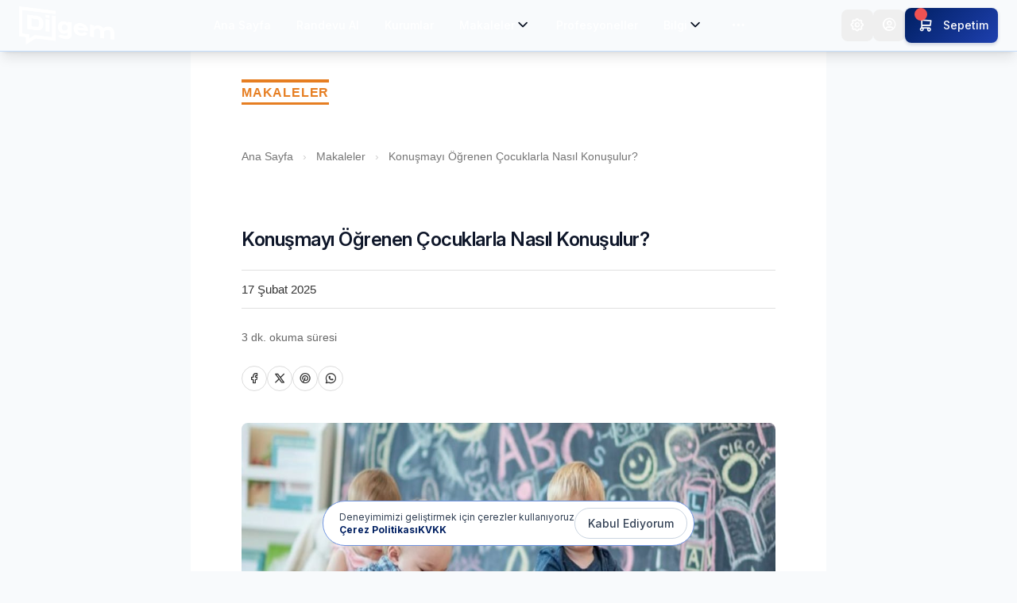

--- FILE ---
content_type: text/html; charset=utf-8
request_url: https://www.dilgem.com.tr/tr/makaleler/konusmayi-ogrenen-cocuklarla-nasil-konusulur/
body_size: 16911
content:




<!DOCTYPE html>
<html lang="en" prefix="og: http://ogp.me/ns#">
<head>
    <meta charset="UTF-8">
    <meta name="viewport" content="width=device-width, initial-scale=1.0">
    <meta name="description" content="">
    <meta name="keywords" content="">

    <!-- Open Graph / Facebook -->
    

<meta property="og:image" content="http://www.dilgem.com.tr/media/thumbnails/2025/02/konumay_renen_ocuklarla_nasl_konuulur_162393804716239380476ced65c00e.jpg">
<meta name="twitter:image" content="http://www.dilgem.com.tr/media/thumbnails/2025/02/konumay_renen_ocuklarla_nasl_konuulur_162393804716239380476ced65c00e.jpg">



    <title>
  
    Konuşmayı Öğrenen Çocuklarla Nasıl Konuşulur?
  
 Dilgem</title>

    <!-- Favicon -->
    
    <link rel="apple-touch-icon" sizes="180x180" href="/media/static/uploads/system/favicon-32x32.png">
    <link rel="icon" type="image/png" sizes="32x32" href="/media/static/uploads/system/favicon-32x32.png">
    
    <!-- Favicon End -->

    <!-- Header CSS -->
    
    <link rel="stylesheet" href="/static/CACHE/css/output.ce45b3761384.css" type="text/css">
    <link rel="preconnect" href="https://fonts.googleapis.com">
    <link rel="preconnect" href="https://fonts.gstatic.com" crossorigin>
    <link href="https://fonts.googleapis.com/css2?family=Inter:ital,opsz,wght@0,14..32,100..900;1,14..32,100..900&display=swap" rel="stylesheet">
    <link href="https://fonts.googleapis.com/css2?family=Material+Symbols+Rounded:wght@200" rel="stylesheet" />
    <link rel="stylesheet" href="https://cdn.jsdelivr.net/npm/@tabler/icons-webfont@latest/tabler-icons.min.css" />
    <link rel="stylesheet" href="https://cdn.jsdelivr.net/npm/@fancyapps/ui@5.0/dist/fancybox/fancybox.css"
    />
    <!-- Header CSS End -->

    <!-- Header JS -->
    <script src="https://cdnjs.cloudflare.com/ajax/libs/jquery/3.7.1/jquery.min.js" integrity="sha512-v2CJ7UaYy4JwqLDIrZUI/4hqeoQieOmAZNXBeQyjo21dadnwR+8ZaIJVT8EE2iyI61OV8e6M8PP2/4hpQINQ/g==" crossorigin="anonymous" referrerpolicy="no-referrer"></script>
    <script>window.jQuery || document.write('<script src="/static/js/jquery.js"><\\/script>')</script>

    
    <script src="https://cdn.jsdelivr.net/npm/@fancyapps/ui@5.0/dist/fancybox/fancybox.umd.js"></script>
    <!-- Header JS End -->

    
    <style>
        /* MAKALELER Header Styles */
        .makaleler-wrapper {
            display: inline-block;
            position: relative;
        }
        
        .makaleler-line-top {
            width: 100%;
            height: 4px;
            background: #e67e22;
            margin-bottom: 2px;
        }
        
        .makaleler-title {
            font-size: 16px;
            font-weight: 700;
            color: #e67e22;
            text-transform: uppercase;
            letter-spacing: 0.8px;
            margin: 0;
            padding: 1px 0;
            line-height: 1.2;
        }
        
        .makaleler-line-bottom {
            width: 100%;
            height: 3px;
            background: #e67e22;
            margin-top: 2px;
        }
        
        @media (max-width: 768px) {
            .makaleler-wrapper {
                transform: scale(0.95);
                transform-origin: left center;
            }
        }
        
        /* Modern Medium-Style Design */
        .article-container {
            font-family: -apple-system, BlinkMacSystemFont, "Segoe UI", Roboto, "Helvetica Neue", Arial, sans-serif;
            color: #292929;
            background: #ffffff;
            min-height: 100vh;
            max-width: 680px;
            margin: 0 auto;
            padding: 0 20px;
        }
        
        /* Breadcrumb */
        .breadcrumb {
            padding: 20px 0;
            font-size: 14px;
            color: #757575;
        }
        
        .breadcrumb a {
            color: #757575;
            text-decoration: none;
            transition: color 0.2s;
        }
        
        .breadcrumb a:hover {
            color: #292929;
        }
        
        .breadcrumb .separator {
            margin: 0 8px;
            color: #d0d0d0;
        }
        
        @media (min-width: 768px) {
            .article-container {
                padding: 0 48px;
            }
        }
        
        @media (min-width: 1024px) {
            .article-container {
                max-width: 800px;
                padding: 0 64px;
            }
        }
        
        .article-header {
            padding: 20px 0 0;
            margin-bottom: 32px;
        }
        
        @media (min-width: 768px) {
            .article-header {
                padding: 60px 0 0;
                margin-bottom: 40px;
            }
        }
        
        /* Share buttons in header */
        .share-buttons-header {
            display: flex;
            gap: 12px;
            margin-top: 24px;
            padding: 0;
        }
        
        .share-btn-header {
            width: 36px;
            height: 36px;
            background: transparent;
            color: #757575;
            border: 1px solid #e0e0e0;
            border-radius: 50%;
            display: flex;
            align-items: center;
            justify-content: center;
            cursor: pointer;
            transition: all 0.2s;
        }
        
        .share-btn-header:hover {
            background: #f5f5f5;
            color: #292929;
        }
        
        .article-category {
            display: inline-block;
            color: #03a87c;
            font-size: 13px;
            font-weight: 500;
            text-transform: uppercase;
            letter-spacing: 0.05em;
            margin-bottom: 16px;
        }
        
        .article-title {
            font-family: -apple-system, BlinkMacSystemFont, "Segoe UI", Roboto, sans-serif;
            font-weight: 700;
            font-size: 40px;
            line-height: 1.25;
            letter-spacing: -0.016em;
            color: #292929;
            margin-bottom: 16px;
        }
        
        @media (max-width: 768px) {
            .article-title {
                font-size: 30px;
                line-height: 1.2;
            }
        }
        
        .article-subtitle {
            font-size: 21px;
            line-height: 1.58;
            font-weight: 400;
            color: #757575;
            margin-bottom: 20px;
            font-family: -apple-system, BlinkMacSystemFont, "Segoe UI", Roboto, sans-serif;
        }
        
        .article-meta {
            display: flex;
            align-items: center;
            gap: 12px;
            font-size: 14px;
            line-height: 1;
            color: #757575;
            padding: 20px 0;
            margin-bottom: 32px;
        }
        
        .article-author {
            font-weight: 600;
            color: #1a1a1a;
        }
        
        .meta-separator {
            color: #999;
        }
        
        .article-content {
            padding: 0;
            font-family: -apple-system, BlinkMacSystemFont, "Segoe UI", Roboto, sans-serif;
            font-size: 21px;
            line-height: 1.58;
            letter-spacing: -0.003em;
        }
        
        @media (max-width: 768px) {
            .article-content {
                font-size: 18px;
                line-height: 1.6;
            }
        }
        
        .article-content p {
            margin-bottom: 30px;
            color: #292929;
            text-align: left;
        }
        
        @media (max-width: 768px) {
            .article-content p {
                margin-bottom: 32px;
            }
        }
        
        /* İlk harf stilini kaldırdık - Medium tarzı temiz görünüm */

        .article-content h1,
        .article-content h2,
        .article-content h3 {
            font-family: -apple-system, BlinkMacSystemFont, "Segoe UI", Roboto, sans-serif;
            font-weight: 700;
            margin-top: 48px;
            margin-bottom: 16px;
            color: #292929;
            line-height: 1.3;
        }

        .article-content h1 {
            font-size: 28px;
        }

        .article-content h2 {
            font-size: 24px;
        }

        .article-content h3 {
            font-size: 20px;
        }

        .article-content strong,
        .article-content b {
            font-weight: 600;
            color: #292929;
        }

        .article-content a {
            color: #e74c3c;
            text-decoration: none;
            border-bottom: 1px solid #e74c3c;
            transition: all 0.2s;
        }

        .article-content a:hover {
            color: #c0392b;
            border-bottom-color: #c0392b;
        }

        .article-content ul {
            list-style-type: disc !important;
            margin: 24px 0 !important;
            padding-left: 20px !important;
        }
        
        .article-content ol {
            list-style-type: decimal !important;
            margin: 24px 0 !important;
            padding-left: 20px !important;
        }
        
        .article-content ul ul {
            list-style-type: circle !important;
            margin: 8px 0 !important;
            padding-left: 20px !important;
        }
        
        .article-content ol ol {
            list-style-type: lower-alpha !important;
            margin: 8px 0 !important;
            padding-left: 20px !important;
        }
        
        @media (max-width: 768px) {
            .article-content ul, .article-content ol {
                padding-left: 18px !important;
            }
            
            .article-content ul ul, .article-content ol ol {
                padding-left: 16px !important;
            }
        }
        
        .article-content li {
            margin-bottom: 10px !important;
            line-height: 1.8 !important;
            display: list-item !important;
        }
        
        .article-content li p {
            margin-bottom: 10px !important;
        }
        
        /* Nested list items */
        .article-content li li {
            margin-bottom: 6px !important;
        }
        
        @media (max-width: 768px) {
            .article-content li {
                margin-bottom: 12px !important;
                line-height: 1.9 !important;
            }
            
            .article-content li p {
                margin-bottom: 12px !important;
            }
        }

        .article-content img {
            max-width: 100%;
            margin: 32px auto;
            height: auto;
            display: block;
            cursor: zoom-in;
            border-radius: 4px;
        }

        .article-content blockquote {
            border-left: 3px solid #292929;
            padding-left: 20px;
            margin: 32px 0;
            font-style: italic;
            color: #757575;
        }

        /* Hero Image */
        .article-hero {
            margin: 0 -20px 32px;
            overflow: hidden;
            position: relative;
        }

        @media (min-width: 768px) {
            .article-hero {
                margin: 0 -48px 40px;
            }
        }

        @media (min-width: 1024px) {
            .article-hero {
                margin: 0 0 48px;
                border-radius: 8px;
            }
        }

        .article-hero img {
            width: 100%;
            height: auto;
            max-height: 400px;
            object-fit: cover;
        }

        .article-hero-overlay {
            position: absolute;
            bottom: 0;
            left: 0;
            right: 0;
            background: linear-gradient(to top, rgba(0,0,0,0.6) 0%, transparent 100%);
            padding: 20px;
            color: white;
        }

        /* Bottom Share Section */
        .bottom-share-section {
            text-align: center;
            padding: 48px 0;
            background: transparent;
            margin-top: 48px;
            border-top: 1px solid #e0e0e0;
        }

        .share-cta {
            font-size: 16px;
            font-weight: 600;
            margin-bottom: 16px;
            color: #333;
        }

        .share-buttons-bottom {
            display: flex;
            justify-content: center;
            gap: 12px;
        }

        .social-link {
            width: 44px;
            height: 44px;
            background: #000;
            color: white;
            border-radius: 4px;
            display: flex;
            align-items: center;
            justify-content: center;
            text-decoration: none;
            transition: transform 0.2s;
        }

        .social-link:hover {
            transform: scale(1.1);
        }

        /* Admin Section */
        .admin-section {
            background: #f9f9f9;
            padding: 24px;
            margin: 48px -20px 0;
            border-top: 2px solid #e0e0e0;
        }

        @media (min-width: 768px) {
            .admin-section {
                margin: 48px 0 0;
                border-radius: 8px;
            }
        }

        .admin-buttons {
            display: flex;
            justify-content: center;
            gap: 12px;
            flex-wrap: wrap;
        }

        .admin-btn {
            display: inline-flex;
            align-items: center;
            gap: 8px;
            padding: 10px 20px;
            background: white;
            color: #333;
            border: 1px solid #ddd;
            border-radius: 4px;
            font-size: 14px;
            font-weight: 500;
            cursor: pointer;
            text-decoration: none;
            transition: all 0.2s;
        }

        .admin-btn:hover {
            background: #f9f9f9;
            border-color: #999;
        }

        /* Action Buttons */
        .action-buttons {
            display: flex;
            align-items: center;
            justify-content: center;
            gap: 12px;
            padding: 24px;
            background: #f9f9f9;
            margin: 32px 0;
            border-radius: 8px;
        }

        .action-button {
            display: inline-flex;
            align-items: center;
            gap: 8px;
            padding: 10px 20px;
            border: none;
            border-radius: 24px;
            background: white;
            color: #333;
            font-size: 14px;
            font-weight: 500;
            transition: all 0.2s;
            cursor: pointer;
            box-shadow: 0 2px 8px rgba(0,0,0,0.08);
        }

        .action-button:hover {
            transform: translateY(-2px);
            box-shadow: 0 4px 12px rgba(0,0,0,0.15);
        }

        .action-button i {
            font-size: 16px;
        }

        /* Related Articles */
        .related-section {
            margin: 48px -20px 0;
            padding: 48px 20px;
            background: #f9f9f9;
        }

        @media (min-width: 768px) {
            .related-section {
                margin: 64px -48px 0;
                padding: 64px 48px;
            }
        }

        @media (min-width: 1024px) {
            .related-section {
                margin: 64px 0 0;
                padding: 48px;
                border-radius: 8px;
            }
        }

        .related-title {
            font-size: 20px;
            font-weight: 700;
            color: #1a1a1a;
            margin-bottom: 24px;
            text-align: center;
            text-transform: uppercase;
            letter-spacing: 1px;
        }

        /* Reading Time Badge */
        .reading-time {
            display: inline-block;
            font-size: 14px;
            color: #757575;
            font-weight: 400;
        }

        /* Progress Bar */
        .reading-progress {
            position: fixed;
            top: 0;
            left: 0;
            width: 0;
            height: 2px;
            background: #03a87c;
            z-index: 1001;
            transition: width 0.2s;
        }



        /* Highlight */
        ::selection {
            background: #e74c3c;
            color: white;
        }

        /* Appointment CTA Banner */
        .appointment-cta-banner {
            background: linear-gradient(135deg, #f0f9ff 0%, #e0f2fe 100%);
            border: 1px solid #bae6fd;
            border-radius: 12px;
            padding: 28px 24px;
            margin: 40px 0;
            text-align: center;
        }

        .appointment-cta-banner .cta-icon {
            width: 48px;
            height: 48px;
            background: #0ea5e9;
            border-radius: 50%;
            display: flex;
            align-items: center;
            justify-content: center;
            margin: 0 auto 16px;
            color: white;
            font-size: 24px;
        }

        .appointment-cta-banner .cta-title {
            font-size: 18px;
            font-weight: 600;
            color: #0c4a6e;
            margin-bottom: 12px;
        }

        .appointment-cta-banner .cta-description {
            font-size: 15px;
            line-height: 1.6;
            color: #475569;
            margin-bottom: 20px;
            max-width: 500px;
            margin-left: auto;
            margin-right: auto;
        }

        .appointment-cta-banner .cta-features {
            display: flex;
            justify-content: center;
            gap: 16px;
            flex-wrap: wrap;
            margin-bottom: 20px;
        }

        .appointment-cta-banner .cta-feature {
            display: flex;
            align-items: center;
            gap: 6px;
            font-size: 13px;
            color: #64748b;
        }

        .appointment-cta-banner .cta-feature i {
            color: #0ea5e9;
            font-size: 16px;
        }

        .appointment-cta-banner .cta-button {
            display: inline-flex;
            align-items: center;
            gap: 8px;
            background: #0ea5e9;
            color: white;
            padding: 12px 24px;
            border-radius: 8px;
            font-size: 15px;
            font-weight: 500;
            text-decoration: none;
            transition: all 0.2s;
            border: none;
            cursor: pointer;
        }

        .appointment-cta-banner .cta-button:hover {
            background: #0284c7;
            transform: translateY(-1px);
            box-shadow: 0 4px 12px rgba(14, 165, 233, 0.3);
        }

        .appointment-cta-banner .cta-subtext {
            font-size: 12px;
            color: #94a3b8;
            margin-top: 12px;
        }

        @media (max-width: 768px) {
            .appointment-cta-banner {
                padding: 24px 20px;
                margin: 32px -20px;
                border-radius: 0;
                border-left: none;
                border-right: none;
            }

            .appointment-cta-banner .cta-features {
                flex-direction: column;
                gap: 8px;
            }
        }

        /* Social Share Icons */
        .social-share-float {
            display: none;
        }

        @media (min-width: 1200px) {
            .social-share-float {
                display: block;
                position: fixed;
                left: 50px;
                top: 50%;
                transform: translateY(-50%);
                z-index: 100;
            }

            .social-share-float a {
                display: block;
                width: 40px;
                height: 40px;
                margin-bottom: 12px;
                border-radius: 50%;
                background: #f0f0f0;
                color: #666;
                display: flex;
                align-items: center;
                justify-content: center;
                transition: all 0.2s;
            }

            .social-share-float a:hover {
                background: #e74c3c;
                color: white;
                transform: scale(1.1);
            }
        }

    </style>


    <!-- Google Tag Manager -->
        <script>(function(w,d,s,l,i){w[l]=w[l]||[];w[l].push({'gtm.start':
        new Date().getTime(),event:'gtm.js'});var f=d.getElementsByTagName(s)[0],
        j=d.createElement(s),dl=l!='dataLayer'?'&l='+l:'';j.async=true;j.src=
        'https://www.googletagmanager.com/gtm.js?id='+i+dl;f.parentNode.insertBefore(j,f);
        })(window,document,'script','dataLayer','GTM-WCMJSKCP');</script>
    <!-- End Google Tag Manager -->

</head>
<body class="bg-slate-50">
    <style>
  /* Loader kapsayıcısı */
  #loader-logo-animation {
    position: fixed;
    top: 0;
    left: 0;
    width: 100%;
    height: 100%;
    display: flex;             /* Loader gösterilirken flex olarak kullanılacak */
    justify-content: center;
    align-items: center;
    z-index: 9999;
    opacity: 1;                /* Başlangıçta tamamen görünür */
    transition: opacity 0.5s ease-out;  /* Yumuşak geçiş (fade-out) için transition */
  }

  .light {
    fill: #abc8e7;
    opacity: 0;
    animation: fillIn 0.2s ease-in forwards;
    animation-delay: 1s;
  }

  .dark {
    fill: #001f60;
    opacity: 0;
    animation: fillIn 0.2s ease-in forwards;
    animation-delay: 1s;
  }

  .outline {
    fill: none;
    stroke: #001f60;
    stroke-width: 2;
    stroke-dasharray: 1000;
    stroke-dashoffset: 1000;
    animation: draw 1s ease-in forwards;
  }

  @keyframes draw {
    to {
      stroke-dashoffset: 0;
    }
  }

  @keyframes fillIn {
    from {
      opacity: 0;
    }
    to {
      opacity: 1;
    }
  }
</style>



<div class="bg-background" id="loader-logo-animation" style="display: flex;position: fixed; top: 0;left: 0;width: 100%;height: 100%;">
  <div style=" width: 100%;max-width: 500px;">
      <svg version="1.1" id="Layer_1" xmlns="http://www.w3.org/2000/svg" x="0px" y="0px" viewBox="0 0 500 220">
      <g>
          <!-- Outline path that draws first -->
          <path
          class="outline"
          d="M24.9,1.2v139.9l35.6,4.4v38.5l52.1-31.6l104.5,12.9V24.9L24.9,1.2z M42.9,62.3v75.4l46.4,5.7 c24.5,3,38.6-7.6,38.6-33c0-25.4-14.1-39.4-38.6-42.4L42.9,62.3z M159.3,65.8l-21-2.6v14.3l21,2.5V65.8z M138.3,149.4l21,2.6V88.6 l-21-2.6V149.4z M172.3,75.8v104.6l-46.6-5.7l-43.7-5.4l-29.2,17.7v-21.8l-35.6-4.4V38.1l124.1,15.3l52,6.4V42.6L0,18.8v157.1 l35.6,4.4v38.5l52-31.6l105.7,13v-17.2v-26.8v0V70l-21-2.6V75.8z"
          />
          <!-- Fill paths that appear after outline is drawn -->
          <polygon class="light" points="24.9,1.2 24.9,141.1 60.5,145.5 60.5,184 112.6,152.4 217.1,165.3 217.1,24.9" />
          <path
          class="dark"
          d="M42.9,62.3v75.4l46.4,5.7c24.5,3,38.6-7.6,38.6-33c0-25.4-14.1-39.4-38.6-42.4L42.9,62.3z M104.8,107.6 c0,21-7.3,19.7-15.5,18.7l-24.4-3v-41l24.4,3C97.5,86.2,104.8,86.6,104.8,107.6"
          />
          <polygon class="dark" points="159.3,65.8 138.3,63.2 138.3,77.5 159.3,80" />
          <polygon class="dark" points="138.3,149.4 159.3,152 159.3,88.6 138.3,86" />
          <polygon
          class="dark"
          points="172.3,75.8 172.3,75.8 172.3,180.4 125.7,174.7 125.7,174.7 82,169.3 52.8,187 52.8,165.2 17.2,160.8 17.2,38.1 141.3,53.4 193.3,59.8 193.3,42.6 0,18.8 0,175.9 35.6,180.3 35.6,218.8 87.6,187.2 193.3,200.2 193.3,183 193.3,156.2 193.3,156.2 193.3,70 172.3,67.4"
          />
          <path
          class="dark"
          d="M254.5,106.2c-5-4.7-11.7-8.5-19.3-9.4c-18.8-2.3-31.8,12.5-31.8,29c0,16.5,11.2,34.3,26.8,36.2 c8.9,1.1,17.9-1.9,24.4-6.1v7.9c0,7.6-4.6,10.6-14.4,9.4c0,0,0,0-0.1,0c-14.3-1.8-23.7-7.1-23.7-7.1L204,176.4 c0,0,14.4,10.5,36.5,13.3c25.2,3.1,35-7,35-23.3v-63.4l-21-2.6V106.2z M254.5,136.9c-4.5,5.1-12.2,10.2-20.6,9.1 c-5.7-0.7-9.5-7.8-9.5-17.7c0-11.6,9.6-15.4,14.5-14.8c7.7,1,12.9,6.9,15.6,11.1V136.9z"
          />
          <path
          class="dark"
          d="M323.7,107.7c-28.6-3.5-38.3,14.4-38.3,28.2c0,13.7,9.6,34.1,38.3,37.6c24.3,3,35.5-10.7,35.5-10.7l-14.6-9.7 c-0.1,0.1-8.8,7.3-19.7,6c-11.8-1.5-17.6-10.5-19-17.3l55.9,6.9c0.1-1.1,0.2-2.2,0.2-3.3C361.9,131.6,352.3,111.2,323.7,107.7 M308.4,128.2c0,0,2.2-8.2,15.3-6.6c13.1,1.6,16.7,10.5,16.7,10.5L308.4,128.2z"
          />
          <path
          class="dark"
          d="M473.2,126.1c-13.7-1.7-26.1,2.1-32,7.3c-3.1-6.9-13.4-12.9-24.2-14.2c-8.9-1.1-17.9,1.9-24.4,6.1v-7.9 l-21-2.6v63.4l21,2.6v-36.3c4.8-5.2,12.7-9.7,20.7-8.7c8,1,12,8.5,12,21.5v27.6l21,2.6v-27.6c0-3.3-0.2-6.2-0.4-9 c5.1-6.1,14.4-9.3,23.6-8.2c8,1,9.5,8.2,9.5,21.2v27.6l21,2.6v-27.6C500,139,490.2,128.2,473.2,126.1"
          />
      </g>
      </svg>
  </div>
</div>


<script>
(function() {
  function hideLoader() {
    var loader = document.getElementById('loader-logo-animation');
    if (loader) {
      loader.style.opacity = 0;
      setTimeout(function() {
        loader.style.display = 'none';
        loader.setAttribute("data-loaded", "true");
      }, 500);
    }
  }

  function showLoader() {
    var loader = document.getElementById('loader-logo-animation');
    if (loader) {
      loader.style.display = 'flex';
      loader.style.opacity = 1;
      loader.setAttribute("data-loaded", "false");
    }
  }

  function onPageLoad() {
    hideLoader();
  }

  document.addEventListener('DOMContentLoaded', onPageLoad);
  window.addEventListener('load', onPageLoad);
  window.addEventListener('pageshow', onPageLoad);

  if (document.readyState === 'complete') {
    onPageLoad();
  }


  window.hideLoader = hideLoader;
  window.showLoader = showLoader;

  window.addEventListener('beforeunload', function () {
    showLoader();
  });
})();


</script>



    <!-- Google Tag Manager (noscript) -->
        <noscript><iframe src="https://www.googletagmanager.com/ns.html?id=GTM-WCMJSKCP"
        height="0" width="0" style="display:none;visibility:hidden"></iframe></noscript>
    <!-- End Google Tag Manager (noscript) -->

    
    




<header class="w-full flex flex-col sticky top-0 z-50 bg-gradient-to-r from-[#001f61] to-[#1e40af] shadow-lg border-b border-blue-200">

    <div class="w-full h-16 flex flex-row justify-between items-center py-4 px-6">

        <div class="h-12 flex justify-start items-center order-1">
            <a href="/tr/" class="hover:opacity-80 transition-opacity duration-200">
            <img src="/static/images/system/logo/dilgem_logo_white.png" alt="Dilgem" class="h-12 img-fluid">
            </a>
        </div>

        <div class="h-10 md:flex hidden order-2 items-center">
            

<div id="navbar_menu" class="w-full h-10 flex flex-row justify-center items-center">
    <div class="w-full max-w-screen-lg 2xl:max-w-screen-xl h-10 flex flex-row justify-between items-center">

        <div class="h-10">
            <a href="/tr/" class="top-menu-item text-nowrap">Ana Sayfa</a>
        </div>

        <div class="h-10">
            <a href="/tr/patients/randevu-al/" class="top-menu-item text-nowrap">Randevu Al</a>
        </div>

        <div class="h-10">
            <a href="/tr/subeler-kurumsal-cozum-ortaklari/" class="top-menu-item text-nowrap">Kurumlar</a>
        </div>

        <div class="h-10">
            <div  data-dropdown-toggle="makaleler_dropdown" data-dropdown-trigger="hover" class="top-menu-item text-nowrap">
                <span>Makaleler</span>
                <span  class="tabler-icon text-center  text-xl m-0 "><i class='ti ti-chevron-down'></i></span>
            </div>
            <div id="makaleler_dropdown" class="menu-dropdown hidden w-[20rem]">
                <div class="flex flex-col">
                    <a href="/tr/makaleler/" class="menu-item">
                        <div class="text">Makaleler</div>
                    </a>
                    <a href="/tr/category/e-dokumanlar/" class="menu-item">
                        <div class="text">E-Dökümanlar</div>
                    </a>
                </div>
            </div>
        </div>

        
        <div class="h-10">
            <a href="/tr/professional/public/list/" class="top-menu-item text-nowrap">Profesyoneller</a>
        </div>
        

        <div class="h-10">
            <div class="top-menu-item text-nowrap" data-dropdown-toggle="info_dropdown" data-dropdown-trigger="hover">
                <span>Bilgi</span>
                <span  class="tabler-icon text-center  text-xl m-0 "><i class='ti ti-chevron-down'></i></span>
            </div>
            <div id="info_dropdown" class="menu-dropdown hidden w-[20rem]">
                <div class="flex flex-col">
                    
                    <a href="/tr/dynamic-forms/public/" class="menu-item">
                        <div class="icon"><span  class="tabler-icon text-center  text-xl "><i class='ti ti-help'></i></span></div>
                        <div class="text">Formlar</div>
                    </a>
                    

                    <a href="/tr/#section_services" class="menu-item">
                        <div class="icon"><span  class="tabler-icon text-center  text-xl "><i class='ti ti-list-check'></i></span></div>
                        <div class="text">Servisler</div>
                    </a>
                    <a href="/tr/#section_faq" class="menu-item">
                        <div class="icon"><span  class="tabler-icon text-center  text-xl "><i class='ti ti-question-mark'></i></span></div>
                        <div class="text">S.S.S</div>
                    </a>
                    <a href="/tr/contact-us/" class="menu-item">
                        <div class="icon"><span  class="tabler-icon text-center  text-xl "><i class='ti ti-phone'></i></span></div>
                        <div class="text">Bize Ulaşın</div>
                    </a>
                </div>
            </div>
        </div>

        <div class="h-10">
            <div class="top-menu-item text-nowrap" data-dropdown-toggle="hr_dropdown" data-dropdown-trigger="hover">
                <span>İnsan Kıymetleri</span>
                <span  class="tabler-icon text-center  text-xl m-0 "><i class='ti ti-chevron-down'></i></span>
            </div>
            <div id="hr_dropdown" class="menu-dropdown hidden w-[20rem]">
                

<div class="flex flex-col">
    <a href="/tr/insan-kiymetleri/" class="menu-item">
        <div class="icon"><span  class="tabler-icon text-center  text-xl "><i class='ti ti-home'></i></span></div>
        <div class="text">İş İlanları Anasayfa</div>
    </a>


    
        <a href="/tr/insan-kiymetleri/job-posting/list/" class="menu-item">
            <div class="icon"><span  class="tabler-icon text-center  text-xl "><i class='ti ti-list-check'></i></span></div>
            <div class="text">İş İlanları</div>
        </a>
        <a href="/tr/insan-kiymetleri/job-seekers/" class="menu-item">
            <div class="icon"><span  class="tabler-icon text-center  text-xl "><i class='ti ti-users'></i></span></div>
            <div class="text">İş Arayanlar</div>
        </a>
    
</div> 
            </div>
        </div>

        

    </div>
</div>
            <div class="relative group flex items-center cursor-pointer ml-2" >
                <div id="navbar_menu_dropdown_toggle" data-dropdown-toggle="navbar_menu_dropdown_menu" data-dropdown-trigger="hover" 
                     class="w-10 h-10 flex justify-center items-center hover:bg-white/10 rounded-lg transition-all duration-200">
                    <span  class="tabler-icon text-center  text-xl text-white "><i class='ti ti-dots'></i></span>
                </div>
                <!-- Dropdown içeriği -->
                <div
                    id="navbar_menu_dropdown_menu"
                    class="hidden absolute top-full mt-2 w-48 bg-white flex-col rounded-lg shadow-lg border border-gray-200 z-20 group-hover:!flex"
                >
                    <!-- Dinamik olarak eklenen linkler buraya gelecek -->
                </div>
            </div>
        </div>

        <div class="xl:w-auto h-10 flex flex-row justify-end gap-3 order-3">

            

            <div class="w-10 h-10 flex justify-center items-center relative">
                <button class="w-10 h-10 flex justify-center items-center hover:bg-white/10 rounded-lg transition-all duration-200"
                    data-dropdown-toggle="settings_dropdown" data-dropdown-trigger="hover">
                    <span  class="tabler-icon text-center  text-xl text-white "><i class='ti ti-settings'></i></span>
                </button>
                


<div id="settings_dropdown" class="menu-dropdown hidden">

    <div class="flex flex-col">

        <a href="#" class="menu-item" id="theme_select_light">
            <div class="icon"><span  class="tabler-icon text-center  text-xl "><i class='ti ti-moon'></i></span></div>
            <div class="text">Karanlık Tema </div>
        </a>

        <a href="#" class="menu-item hidden" id="theme_select_dark">
            <div class="icon"><span  class="tabler-icon text-center  text-xl "><i class='ti ti-sun'></i></span></div>
            <div class="text">Açık Tema </div>
        </a>

        <div class="divider"></div>

        <div>
            
            <form method="post" action="/tr/set-language/">
                <input type="hidden" name="csrfmiddlewaretoken" value="UBgvr4oPjfsEHLqeTpNroe8LVgiixwVDHSMVJVMEiZmrtv8Laoe6k267Ky8uzElQ">
                <input type="hidden" name="language" value="en" />
                <input type="hidden" name="target_self" value="/tr/makaleler/konusmayi-ogrenen-cocuklarla-nasil-konusulur/" />
                <input type="hidden" name="target_next" value="articles:detail" />
                <button type="submit" class="menu-item">
                    <span class="icon"><img src="/static/images/flags/en.png" alt="en" class="w-6 object-cover" /></span>
                    <span class="text">İngilizce</span>
                </button>
            </form>
            
            <form method="post" action="/tr/set-language/">
                <input type="hidden" name="csrfmiddlewaretoken" value="UBgvr4oPjfsEHLqeTpNroe8LVgiixwVDHSMVJVMEiZmrtv8Laoe6k267Ky8uzElQ">
                <input type="hidden" name="language" value="tr" />
                <input type="hidden" name="target_self" value="/tr/makaleler/konusmayi-ogrenen-cocuklarla-nasil-konusulur/" />
                <input type="hidden" name="target_next" value="articles:detail" />
                <button type="submit" class="menu-item">
                    <span class="icon"><img src="/static/images/flags/tr.png" alt="tr" class="w-6 object-cover" /></span>
                    <span class="text">Türkçe</span>
                </button>
            </form>
            
        </div>


    </div>


</div>


            </div>

            <div class="w-10 h-10 flex justify-center items-center relative">
                <button id="profile_dropdown_button" class="w-10 h-10 flex justify-center items-center hover:bg-white/10 rounded-lg transition-all duration-200"
                        data-dropdown-toggle="profile_dropdown" data-dropdown-trigger="hover">
                    <span  class="tabler-icon text-center  text-xl text-white "><i class='ti ti-user-circle'></i></span>
                </button>
                

<div id="profile_dropdown" class="menu-dropdown hidden">

    <div class="flex flex-col">

        

        <a href="/tr/accounts/login/" class="menu-item">
            <div class="icon"><span  class="tabler-icon text-center  text-xl "><i class='ti ti-login'></i></span></div>
            <div class="text">Giriş Yap </div>
        </a>

        <div class="divider"></div>

        <a href="/tr/accounts/register/" class="menu-item">
            <div class="icon"><span  class="tabler-icon text-center  text-xl "><i class='ti ti-user-circle'></i></span></div>
            <div class="text">Kayıt ol </div>
        </a>

        

    </div>


</div>


            </div>

            <div class="w-fit h-10 flex justify-center items-center">
                <button id="basketDropdownButton" data-dropdown-toggle="basketDropdown"  data-dropdown-offset-skidding="-75"  data-dropdown-offset-fallback="0"
                 data-dropdown-trigger="hover" type="button" 
                 class="inline-flex items-center justify-center px-3 py-2 text-white rounded-lg transition-all duration-200 text-sm font-medium relative" style="background-color: #001f61; border-color: #001f61;">
                     <div class="relative mr-2">
                         <div class="absolute inline-flex items-center justify-center w-4 h-4 text-xs font-bold bg-red-500 text-white rounded-full -top-2 -end-2"></div>
                         <span  class="tabler-icon text-center  text-xl text-white "><i class='ti ti-shopping-cart'></i></span>          
                    </div>
                    <span class='hidden md:block'>
                        Sepetim
                    </span>
                </button>
              
                





<div class="hidden z-10 mx-auto max-w-sm h-fit mr-2 space-y-4 overflow-hidden rounded-lg bg-background p-4 antialiased shadow-lg" id="basketDropdown" aria-labelledby="basketDropdown">
    
        <div class="w-80 p-3 text-center text-label_muted">
            <span  class="tabler-icon text-center  text-2xl mb-3 "><i class='ti ti-shopping-cart'></i></span>
            <p class="mb-0">Sepetiniz boş</p>
        </div>
    
</div>
<script>
    function productCountUpdate(button, count, type, product_id) {
        
        const quantity = parseInt(count);
        if (type === 'increment') {
            count = quantity + 1;
        } else {
            count = quantity - 1;
        }

        // Form verisi oluşturma
        var formData = new FormData();
        formData.append("product_id", product_id);
        formData.append("quantity", count);

        // AJAX isteğiyle form verisini gönderme
        $.ajax({
            url: "/tr/basket/update/",  // Form verisini göndereceğiniz URL
            type: "POST",
            data: formData,
            processData: false,  // FormData ile gönderdiğimiz veriyi işleme
            contentType: false,  // İçerik türünü otomatik olarak ayarlama
            headers: {
                "X-CSRFToken": "UBgvr4oPjfsEHLqeTpNroe8LVgiixwVDHSMVJVMEiZmrtv8Laoe6k267Ky8uzElQ"  // CSRF token'ı ekliyoruz
            },
            success: function (response) {
                window.location.reload();  // Başarılı durumunda sayfayı yenile
            },
            error: function (error) {
                console.log(error);  // Hata durumunda
            }
        });
    }

    function getParentId(button) {
        var parentElement = button.closest('.group');
        return parentElement.id;
    }

    function productRemove(button, product_id) {
        
        const url=$(button).data('product-id');

        // Form verisi oluşturma
        var formData = new FormData();
        formData.append("product_id", product_id);

        // AJAX isteğiyle form verisini gönderme
        $.ajax({
            url: url,  // Form verisini göndereceğiniz URL
            type: "POST",
            data: formData,
            processData: false,  // FormData ile gönderdiğimiz veriyi işleme
            contentType: false,  // İçerik türünü otomatik olarak ayarlama
            headers: {
                "X-CSRFToken": "UBgvr4oPjfsEHLqeTpNroe8LVgiixwVDHSMVJVMEiZmrtv8Laoe6k267Ky8uzElQ"  // CSRF token'ı ekliyoruz
            },
            success: function (response) {
                window.location.reload();  // Başarılı durumunda sayfayı yenile
            },
            error: function (error) {
                console.log(error);  // Hata durumunda
            }
        });

    }


</script>

            </div>
            <div class="w-10 h-10 flex justify-center items-center md:hidden">
                <button id="menu-btn" class="w-10 h-10 flex justify-center items-center hover:bg-white/10 rounded-lg transition-all duration-200">
                    <span  class="tabler-icon text-center  text-xl text-white "><i class='ti ti-menu-2'></i></span>
                </button>
            </div>

            
        </div>
    </div>
    
<div id="mobile-menu" class="overflow-hidden transition-all duration-300 ease-in-out h-0 md:hidden shadow-md">
    <div class="w-full">
        <div class="h-10">
            <a href="/tr/" class="top-menu-item !justify-start text-nowrap w-full">Ana Sayfa</a>
        </div>
        <div class="h-10">
            <a href="/tr/patients/randevu-al/" class="top-menu-item !justify-start text-nowrap w-full">Randevu Al</a>
        </div>
        <div class="h-10">
            <a href="/tr/professional/public/list/" class="top-menu-item !justify-start text-nowrap w-full">Profesyoneller</a>
        </div>

        <div class="h-auto w-full">
            <div class="top-menu-item !justify-start text-nowrap w-full" onclick="accordionToggle('mobile_makaleler_accordion')">
                <span>Makaleler</span>
                <div class="transform transition-transform"  id="mobile_makaleler_accordion_icon">
                    <span  class="tabler-icon text-center  text-xl "><i class='ti ti-chevron-down'></i></span>
                </div>
            </div>
            <div id="mobile_makaleler_accordion" class="flex justify-start pl-3 w-full items-center max-h-0 overflow-hidden transition-all duration-300 bg-background shadow-md rounded-md mt-2""  aria-hidden="true"  data-open="false">
                <div class="flex flex-col">
                    <a href="/tr/makaleler/" class="menu-item">
                        <div class="text">Makaleler</div>
                    </a>
                    <a href="/tr/category/e-dokumanlar/" class="menu-item">
                        <div class="text">E-Dökümanlar</div>
                    </a>
                </div>
            </div>
        </div>

        
        <div class="h-10">
            <a href="/tr/professional/public/list/" class="top-menu-item !justify-start text-nowrap w-full">Profesyoneller</a>
        </div>
        

        <div class="h-auto w-full">
            <div class="top-menu-item !justify-start text-nowrap w-full"  onclick="accordionToggle('mobile_info_accordion')"  >
                <span>Bilgi</span>
                <div class="transform transition-transform"  id="mobile_info_accordion_icon">
                    <span  class="tabler-icon text-center  text-xl "><i class='ti ti-chevron-down'></i></span>
                </div>
            </div>
            <div id="mobile_info_accordion" class="flex justify-start pl-3 w-full items-center max-h-0 overflow-hidden transition-all duration-300 bg-background shadow-md rounded-md mt-2" aria-hidden="true"  data-open="false">
                <div class="flex flex-col">
                    <a href="/tr/#section_where_to_start" class="menu-item">
                        <div class="icon"><span  class="tabler-icon text-center  text-xl "><i class='ti ti-help'></i></span></div>
                        <div class="text">Nereden Başlamalı ?</div>
                    </a>
                    <a href="/tr/#section_services" class="menu-item">
                        <div class="icon"><span  class="tabler-icon text-center  text-xl "><i class='ti ti-list-check'></i></span></div>
                        <div class="text">Servisler</div>
                    </a>
                    <a href="/tr/#section_faq" class="menu-item">
                        <div class="icon"><span  class="tabler-icon text-center  text-xl "><i class='ti ti-question-mark'></i></span></div>
                        <div class="text">S.S.S</div>
                    </a>
                </div>
            </div>
        </div>

        <div class="h-auto w-full"> 
            <div class="top-menu-item !justify-start text-nowrap w-full"  onclick="accordionToggle('mobile_hr_accordion')">
                <span>İnsan Kıymetleri</span>
                <div class="transform transition-transform"  id="mobile_hr_accordion_icon">
                    <span  class="tabler-icon text-center  text-xl "><i class='ti ti-chevron-down'></i></span>
                </div>
            </div>
            <div id="mobile_hr_accordion" class="flex justify-start pl-3 w-full items-center max-h-0 overflow-hidden transition-all duration-300 bg-background shadow-md rounded-md mt-2" aria-hidden="true"  data-open="false">
                

<div class="flex flex-col">
    <a href="/tr/insan-kiymetleri/" class="menu-item">
        <div class="icon"><span  class="tabler-icon text-center  text-xl "><i class='ti ti-home'></i></span></div>
        <div class="text">İş İlanları Anasayfa</div>
    </a>


    
        <a href="/tr/insan-kiymetleri/job-posting/list/" class="menu-item">
            <div class="icon"><span  class="tabler-icon text-center  text-xl "><i class='ti ti-list-check'></i></span></div>
            <div class="text">İş İlanları</div>
        </a>
        <a href="/tr/insan-kiymetleri/job-seekers/" class="menu-item">
            <div class="icon"><span  class="tabler-icon text-center  text-xl "><i class='ti ti-users'></i></span></div>
            <div class="text">İş Arayanlar</div>
        </a>
    
</div> 
            </div>
        </div>


        <div class="h-10">
            <a href="/tr/contact-us/" class="top-menu-item !justify-start text-nowrap w-full">Bize Ulaşın</a>
        </div>

        

    </div>

</div>

<script>
    const accordionToggle = (accordionId) => {
        const accordion = document.getElementById(accordionId);
        const icon = document.getElementById(accordionId + "_icon");
        if (accordion.getAttribute("data-open") === "false") {
            accordion.style.maxHeight = "1000px"; 
            icon.classList.add("rotate-180"); 
            accordion.setAttribute("data-open", "true");
        } else {
            accordion.style.maxHeight = "0px"; 
            accordion.setAttribute("data-open", "false");
            icon.classList.remove("rotate-180");
        }
    }
</script>
</header>

<script>
    let resizeTimer;
    function safeInitDropdowns() {
        if (typeof window.flowbite !== "undefined" && window.flowbite.initDropdowns) {
            window.flowbite.initDropdowns(); // Güvenli bir şekilde init et
        } else {
            console.warn("Flowbite yüklenemedi veya initDropdowns fonksiyonu bulunamadı.");
        }
    }

    const menu = document.querySelector('#navbar_menu div');
    const dropdownToggle = document.getElementById('navbar_menu_dropdown_toggle');
    const dropdownMenu = document.getElementById('navbar_menu_dropdown_menu');
    const originalMenuItems = Array.from(menu.children);

    function updateMenu() {
    // 1) "Diğerler" menüsünü sıfırla: Orada biriken elemanları tekrar ana menüye döndür.
    while (dropdownMenu.firstChild) {
        dropdownMenu.removeChild(dropdownMenu.firstChild);
    }

    // // Ana menüde gizli kalmış varsa görünür yap, orijinal sırayı koru.
    originalMenuItems.forEach((item) => {
        if (item.children[0].hasAttribute('data-dropdown-toggle') && item.children[0].getAttribute('data-dropdown-placement') !== 'bottom') {
            item.children[0].setAttribute("data-dropdown-placement", "bottom")
        }
        item.classList.remove('hidden');
        menu.appendChild(item);
    });

    // Dropdown'u (ve butonunu) en başta gizleyelim, sonra gerektiğinde gösteririz.
    dropdownToggle.classList.add('hidden');

    // 2) Kullanılabilir genişliği biraz düşürerek (daha büyük buffer)
    // "Daha Erken" diğerleri menüsüne geçişi sağlıyoruz.
    const availableWidth = document.querySelector('header div').offsetWidth - 500;
    let totalWidth = 0;
    let i = 0;

    // 3) Elemanları sırayla kontrol et, sığmadıkça "Diğerler"e at
        while (i < menu.children.length) {
            const item = menu.children[i];
            const itemWidth = item.offsetWidth;
            if (totalWidth + itemWidth > availableWidth) {
                // Sığmıyorsa bunu ve sonraki öğeleri "Diğerler" menüsüne taşı
                while (i < menu.children.length) {
                    const dropdownItem = menu.children[i];
                    dropdownMenu.appendChild(dropdownItem);

                    if (dropdownItem.children[0].hasAttribute('data-dropdown-toggle')) {
                        dropdownItem.children[0].setAttribute("data-dropdown-placement", "right-start")
                    }
                }
               
                
                dropdownToggle.classList.remove('hidden');
                break; // while döngüsünü kır (her şeyi taşıdık)
            } 
            else {
                totalWidth += itemWidth;
                i++;
            }
            clearTimeout(resizeTimer);

            // 300ms sonra değişiklikler durursa fonksiyonu çalıştır
            resizeTimer = setTimeout(() => {
                safeInitDropdowns(); // En son istek çalıştırılır
            }, 300); // 300 ms bekleme süresi (isteğe göre ayarlanabilir)
        }
    }

      // Pencere boyutu değişince güncelle
    window.addEventListener('resize', updateMenu);
    // Sayfa ilk yüklendiğinde güncelle
    window.addEventListener('DOMContentLoaded', updateMenu);

    const menuBtn = document.getElementById('menu-btn');
    const mobileMenu = document.getElementById('mobile-menu');

    let isOpen = false;

    menuBtn.addEventListener('click', () => {
        if (!isOpen) {
            mobileMenu.classList.add('!h-fit');
        } else {
            mobileMenu.classList.remove('!h-fit');
        }
        isOpen = !isOpen; // Durumu tersine çevir
    });
  </script>

    
    

    <main class="min-h-screen">
        
        
<!-- Reading Progress Bar -->
<div class="reading-progress" id="reading-progress"></div>

<div class="article-container">

    <!-- MAKALELER Header -->
    <div class="makaleler-header" style="padding: 35px 0 25px; margin-bottom: 10px;">
        <div class="makaleler-wrapper">
            <!-- Top orange line -->
            <div class="makaleler-line-top"></div>
            
            <!-- MAKALELER text -->
            <div class="makaleler-title">MAKALELER</div>
            
            <!-- Bottom orange line -->
            <div class="makaleler-line-bottom"></div>
        </div>
    </div>

    <!-- Breadcrumb -->
    <nav class="breadcrumb">
        <a href="/">Ana Sayfa</a>
        <span class="separator">›</span>
        <a href="/tr/makaleler/">Makaleler</a>
        <span class="separator">›</span>
        <span>Konuşmayı Öğrenen Çocuklarla Nasıl Konuşulur?</span>
    </nav>

    <!-- Article Content -->
    <article>
        <!-- Header Section -->
        <header class="article-header">

            <h1 class="article-title">Konuşmayı Öğrenen Çocuklarla Nasıl Konuşulur?</h1>

            
            

            <div class="article-meta" style="border-top: 1px solid #e0e0e0; border-bottom: 1px solid #e0e0e0; padding: 16px 0; margin: 24px 0;">
                <span style="font-size: 15px; font-weight: 500; color: #333;">17 Şubat 2025</span>
            </div>
            
            <div style="margin-bottom: 24px;">
                <span style="font-size: 14px; color: #666; font-weight: 400;">3 dk. okuma süresi</span>
            </div>

            <!-- Share Buttons in Header -->
            <div class="share-buttons-header" style="display: flex; gap: 12px; padding: 0; border: none; margin-top: 20px;">
                <button class="share-btn-header" data-share="facebook" style="width: 32px; height: 32px; background: transparent; border: 1px solid #ddd; border-radius: 50%; color: #333; display: flex; align-items: center; justify-content: center; transition: all 0.2s;" onmouseover="this.style.background='#1877f2'; this.style.color='white'; this.style.borderColor='#1877f2'" onmouseout="this.style.background='transparent'; this.style.color='#333'; this.style.borderColor='#ddd'">
                    <i class="ti ti-brand-facebook" style="font-size: 16px;"></i>
                </button>
                <button class="share-btn-header" data-share="twitter" style="width: 32px; height: 32px; background: transparent; border: 1px solid #ddd; border-radius: 50%; color: #333; display: flex; align-items: center; justify-content: center; transition: all 0.2s;" onmouseover="this.style.background='#000'; this.style.color='white'; this.style.borderColor='#000'" onmouseout="this.style.background='transparent'; this.style.color='#333'; this.style.borderColor='#ddd'">
                    <i class="ti ti-brand-x" style="font-size: 16px;"></i>
                </button>
                <button class="share-btn-header" data-share="pinterest" style="width: 32px; height: 32px; background: transparent; border: 1px solid #ddd; border-radius: 50%; color: #333; display: flex; align-items: center; justify-content: center; transition: all 0.2s;" onmouseover="this.style.background='#e60023'; this.style.color='white'; this.style.borderColor='#e60023'" onmouseout="this.style.background='transparent'; this.style.color='#333'; this.style.borderColor='#ddd'">
                    <i class="ti ti-brand-pinterest" style="font-size: 16px;"></i>
                </button>
                <button class="share-btn-header" data-share="whatsapp" style="width: 32px; height: 32px; background: transparent; border: 1px solid #ddd; border-radius: 50%; color: #333; display: flex; align-items: center; justify-content: center; transition: all 0.2s;" onmouseover="this.style.background='#25d366'; this.style.color='white'; this.style.borderColor='#25d366'" onmouseout="this.style.background='transparent'; this.style.color='#333'; this.style.borderColor='#ddd'">
                    <i class="ti ti-brand-whatsapp" style="font-size: 16px;"></i>
                </button>
            </div>
        </header>

        
        

        <!-- Hero Image -->
        
        <div class="article-hero">
            <img src="/media/thumbnails/2025/02/konumay_renen_ocuklarla_nasl_konuulur_162393804716239380476ced65c00e.jpg" 
                 data-fancybox="gallery" 
                 alt="Konuşmayı Öğrenen Çocuklarla Nasıl Konuşulur?" 
                 loading="lazy">
        </div>
        

        <!-- Article Content -->
        <div class="article-content" id="article-content">
            <p>Konuşmayı öğrenen ve özellikle <strong><a href="//www.dilgem.com.tr/tr/makaleler/detail/2621-okul-oncesi-dil-ve-konusma-gecikmeleri-icin-terapi/?&id=2621-therapy-for-preschool-speech-and-language-delays--&quot;" target="&quot;_blank&quot;">dil gelişimi gecikmiş çocuklar</a></strong>la konuştuğumuzda, basit, kısa cümleler kullanarak işleri basitleştirmek doğaldır. Örneğin, bir ebeveyn “Bugün marketten aldığım bu kurabiyelerden ister misin?” yerine “Kurabiye ister misin?” diyebilir. Bu faydalı olacaktır çünkü dili çocukların anlaması ve işlemesi için kolaylaştırmaktadır.</p>
<p><span>Ancak bu kısa cümlelerde doğru dilbilgisinin kullanılıp kullanılmaması konusunda bazı tartışmalar bulunmaktadır. Soru, gecikmiş dil gelişimi olan çocuklarda telegrafik konuşmayla mı yoksa gramer yapısıyla mı konuşulacağıdır:</span></p>
<ul>
<li><strong><span>Telegrafik konuşma</span></strong><span>&nbsp;anlamın çoğunu taşıyan ancak dilbilgisel kelimeleri ve ekleri kaldıran cümledeki önemli kelimeleri içerir (fiillerin sonuna -yor eklenmesi gibi). Telegrafik konuşma örnekleri şunları içermektedir: Anne o al; bloklar aşağı düş; kapı aç ;iç kutu.</span></li>
<li><strong><span>Dilbilgisel konuşma</span></strong><span> tüm küçük dilbilgisi sözcüklerini ve eklerini içerir. Örnekler şunları içermektedir: Anne<br /> onu alıyor; bloklar aşağıya düştü, kapıyı aç, masanın üstünde. Dilbilgisine sahip olmak, tam bir cümle kullanmanız gerektiği anlamına gelmez &#8211; uygun dilbilgisine sahip olduğu sürece (örneğin, kutunun içinde) cümlenin bir<br /> bölümünü kullanabilirsiniz.</span></li>
</ul>
<p><span>Bazı müdahale programları, çocukların sadece “anahtar” kelimeleri duyduklarında dili taklit etmelerinin ve öğrenmelerinin daha kolay olduğunu savunarak telegrafik konuşmanın kullanımını teşvik etmektedir.</span></p>
<p><span>Ancak, son araştırmalar farklı bir fikri savunuyor; Gecikmiş dili olan çocukları inceleyen araştırmacılar şunları keşfetmişlerdir:</span></p>
<ul>
<li><span>Çocukların kısa ve dilbilgisel cümleleri anlaması telegrafik konuşmasından daha zor değildir. Aslında birçok uzman, çocukların doğru dilbilgisini duymanın onlara kelimelerin ne anlama geldiği ve cümlelerde nasıl kullanıldığı hakkında ipuçları verdiği için fayda sağladığını düşünmektedir. Örneğin, “bir”, “bu” ve “benim” gibi kelimeler isimlerden önce gelme eğilimindedir, bazı dilbilgisel kelime ve ekler (-mak ve -dı son ekleri gibi) fiiller hakkında ipucu verir</span></li>
<li><span>Çocuklar telegrafik konuşmalarını taklit ettikleri gibi kısa dilbilgisel cümleleri de taklit ederler</span></li>
<li><strong><span>Telegrafik konuşma</span></strong><span>, otizm spektrum bozukluğu olan çocukların dil öğrenimini engelleyebilir – bir çalışma, çocuklarına 3.5 yaşındayken daha fazla telegrafik konuşma kullanan ebeveynlerin, bir yıl sonra daha az çeşitli kelime kullanan çocukları olduğunu buldu</span></li>
<li><span>Çocuklar kısa gramer cümlelerini telgraf konuşmalarını taklit ettikleri kadar kolay taklit ederler</span></li>
<li><span>Telgrafla konuşma, otizm spektrum bozukluğu olan çocukların dil öğrenimini engelleyebilir – bir çalışma, çocukları 3 ½ yaşındayken daha fazla telgraf konuşması kullanan ebeveynlerin, bir yıl sonra daha az farklı kelime kullanan çocukları olduğunu buldu.</span></li>
</ul>
<p><span>B</span>u sonuçlar, gecikmiş dili olan çocuklar için kısa, dilbilgisel cümlelerinin anlaşılmasının telegrafik konuşmasından daha zor<br /> olmadığını ve muhtemelen dil öğrenimi için bir avantaj sunduğunu göstermektedir.</p>
<p></p>
<h2>Söylediklerinizi Nasıl Basitleştirebilirsiniz?</h2>
<p><strong><span>Konuşmayı öğrenen bir çocukla konuşma</span></strong><span>nın ideal yolu, kısa dilbilgisel cümleler veya dilbilgisel olan cümle bölümleri kullanmaktır. Söylediğiniz bir şeyin dilbilgisel olup olmadığını anlamaya çalışmanın iyi bir kuralı, bunun bir yetişkine söyleyeceğiniz bir şey olup olmadığını düşünmek olabilir.&nbsp;</span>Örneğin, bir yetişkin size bağışlanacak kıyafetleri nereye koyacağınızı sorsa, tam bir cümle olmasa da “kutuya” diye cevap verebilir, ancak “kutu” demezsiniz. Ayrıca bu tür şeyleri bir yetişkine söylemezsiniz: “Açmak istemek?”,</p>
<p><span> “Girmek” veya “Michael okula gitmek”.</span></p>
<p><span>Dilinizi sadeleştirmenin ve yeni sözcükleri öne çıkarmanın iyi bir yolu, bu 4 kuralı kullanmaktır:<br /> <!--[endif]--></span></p>
<ul>
<li><strong><span>Az ve öz konuşun</span></strong><span>: Cümlelerinizi kısa ama dil bilgisine uygun oluşturun. Örneğin, “Kardeşini okuldan alma zamanı geldiği için ayakkabılarını giymek zorundasın” yerine “Ayakkabılarını giyelim” veya “Ayakkabılarını giy” diyebilirsiniz.</span></li>
<li><strong><span>Stres</span></strong><span>: Anahtar kelimeleri sesinizle vurgulayarak öne çıkarın. Sesinizi tekrar edebilir veya anahtar kelimeleri cümledeki diğer kelimelerden biraz daha yüksek sesle söyleyebilirsiniz. Örneğin, soğuk, karlı bir günde kapıdan çıkarken, “dışarısı soğuk” diyebilir ve “soğuk” kelimesini diğer<br /> kelimelerden biraz daha yüksek sesle söyleyebilirsiniz.</span></li>
<li><strong><span>Yavaş olun</span></strong><span>: Bir yetişkinle konuşurken yapacağınızdan biraz daha yavaş konuşma, çocuğunuzun sözlerinizi duymasını ve söylediklerinizi işlemesini sağlar. Yine de çok yavaş konuşmayın ve konuşmanızın doğal ritmini<br /> kaybetmeyin &#8211; normal hızınızdan biraz daha yavaş.</span></li>
<li><strong><span>Göster:</span></strong><span>&nbsp;Çocuğunuza anahtar kelimelerin ne anlama geldiğini göstermek, dilinizi basitleştirmenin başka bir<br /> yoludur. Ne hakkında konuştuğunuza işaret edebilir, bir jest veya eylem kullanabilir veya bir nesneyi veya resmi kaldırabilirsiniz. Örneğin, çocuğunuza kraker isteyip istemediğini soruyorsanız, “kraker” kelimesini söylerken bir<br /> kraker tutabilirsiniz. Veya çocuğunuza ayakkabılarını giyme zamanının geldiğini bildiriyorsanız, ayakkabılarını işaret edebilirsiniz.</span></li>
</ul>
<p><span>Ayrıca, yeni dili tekrarlamayı unutmayın. Çocuklar yeni kelimeleri ve cümleleri anlayıp hatırlamadan önce birçok kez ve birkaç farklı durumda duymaya ihtiyaç duyarlar ve sonunda da kendileri kullanmaya çalışırlar.</span></p>
<p><span>Çocuğunuzla konuşma şekliniz, onun </span><strong><span>dil öğrenimi için</span></strong><span> büyük bir fark yaratabilir. Kısa, dilbilgisel cümleleri ve 4 kuralı kullanarak konuşmanızı sadeleştirdiğinizde, çocuğunuzun yeni kelimeleri duyması, öğrenmesi ve kısa cümlelerde nasıl kullanıldığını öğrenmesi için mümkün olduğunca çok fırsat sağlamış olursunuz.</span></p>
<p><u><strong><br /></strong></u></p>
<p><u><strong>Kaynakça</strong></u></p>
<p>Bu makale Lauren Lowry tarafından yazılmıştır. Orjinal metni <a href="//www.hanen.org/Helpful-Info/Articles/How-to-Talk-to-Children-Who-Are-Learning-to-Talk.aspx&quot;" rel="nofollow" target="&quot;_blank&quot;">buradan okuyabilirsiniz</a>.</p>

        </div>

    </article>

    <!-- Appointment CTA Banner - Bottom -->
    <div class="appointment-cta-banner" id="appointment-cta-bottom">
        <div class="cta-icon">
            <i class="ti ti-calendar-check"></i>
        </div>
        <div class="cta-title">Ücretsiz Ön Görüşme</div>
        <div class="cta-description">
            <strong>15 DAKİKA SÜRELİ ÜCRETSİZ ÖN GÖRÜŞME RANDEVUSU</strong> alarak uzmanlarımızla görüşebilir, bulunduğunuz ildeki DİLGEM şubesi veya Kurumsal Çözüm Ortağımızdan profesyonel destek alabilirsiniz.
            <br><br>
            Görüşmenizi online olarak, telefon araması yoluyla ya da kuruma giderek yüz yüze gerçekleştirebilirsiniz.
            <br><br>
            Türkiye'nin dört bir yanındaki Şubelerimiz ve Kurumsal Çözüm Ortaklarımızla her yaştan bireye uzman desteği sunuyoruz.
        </div>
        <div class="cta-features">
            <span class="cta-feature">
                <i class="ti ti-device-laptop"></i>
                Online Görüşme
            </span>
            <span class="cta-feature">
                <i class="ti ti-phone"></i>
                Telefon
            </span>
            <span class="cta-feature">
                <i class="ti ti-building"></i>
                Yüz Yüze
            </span>
        </div>
        <a href="/tr/patients/randevu-al/" class="cta-button">
            <i class="ti ti-calendar-plus"></i>
            Randevu Al
        </a>
        <div class="cta-subtext">Tüm yaş gruplarına uzman desteği sunuyoruz</div>
    </div>

    <!-- Related Articles -->
    
    
    <!-- Bottom Share Section -->
    <div class="bottom-share-section">
        <div class="share-cta">Bu yazıyı paylaş:</div>
        <div class="share-buttons-bottom">
            <a href="https://www.facebook.com/therapyturkey" target="_blank" class="social-link">
                <i class="ti ti-brand-facebook"></i>
            </a>
            <a href="https://www.instagram.com/therapyturkey" target="_blank" class="social-link">
                <i class="ti ti-brand-instagram"></i>
            </a>
            <a href="https://twitter.com/therapyturkey" target="_blank" class="social-link">
                <i class="ti ti-brand-x"></i>
            </a>
            <a href="https://www.youtube.com/@therapyturkey" target="_blank" class="social-link">
                <i class="ti ti-brand-youtube"></i>
            </a>
        </div>
    </div>
    
    

    
</div>

    </main>

    



<footer class="bg-gradient-to-r from-[#001f61] to-[#1e40af] text-white">
    <div class=" container mx-auto">
        <div class="w-full gap-4 p-6 md:px-16 md:py-12 flex justify-between flex-col md:flex-row ">
        
            <div class="flex items-center gap-2">
                <div>
                    <span  class="tabler-icon text-center  text-5xl text-white "><i class='ti ti-phone'></i></span>
                </div>
                <div>
                    <p class="text-white font-semibold">İletişim</p>
                    <a href="tel:+905331656094" class="text-white opacity-90 hover:opacity-100 transition-opacity duration-200">+90 533 165 60 94</a>
                </div>
            </div>

            <div class="hidden md:block h-16 w-px bg-white/30 mx-6"></div>

            <div class="flex items-center gap-2">
                <div>
                    <span  class="tabler-icon text-center  text-5xl text-white "><i class='ti ti-mail'></i></span>
                </div>
                <div>
                    <p class="text-white font-semibold">Mail</p>
                    <p class="text-white opacity-90"><a href="mailto:info@dilgem.com.tr" class="hover:opacity-100 transition-opacity duration-200">info@dilgem.com.tr</a></p>
                </div>
            </div>

            <div class="hidden md:block h-16 w-px bg-white/30 mx-6"></div>

            <div class="flex items-center gap-2">
                <div class="transform -rotate-45">
                    <span  class="tabler-icon text-center  text-5xl text-white "><i class='ti ti-navigation'></i></span>
                </div>
                <div>
                    <p class="text-white font-semibold">DİLGEM Genel Merkez</p>
                    <p class="text-white opacity-90">  Pendik / İstanbul</p>
                </div>
            </div>

        </div>

        <div class="w-full min-h-96 grid grid-cols-1 sm:grid-cols-2 lg:grid-cols-4 gap-y-6 ">

            <div class="w-full flex flex-col gap-3 px-6 order-5 lg:order-1">
                <div class="w-full font-medium text-lg">

                </div>
                


<div class="w-full h-16 mb-6 flex justify-center items-center">
    <img src="/static/images/system/logo/dilgem_logo_white.png" alt="Dilgem" class="h-16 img-fluid" >
</div>

<div class="w-full overflow-visible font-medium text-base text-white opacity-90">
    DİLGEM Eğitim Öğretim Danışmanlık ve Yayıncılık Ltd. Şti.
</div>

<div class="w-full overflow-visible text-sm text-white opacity-80">
    Batı Mah. Burhan Toprak Cad. No:20D Pendik - İSTANBUL
</div>


<div class="w-full flex flex-row gap-2 mt-2 mb-6">

    <div>
        <a href="https://www.instagram.com/dilgem.comtr" class="w-8 h-8 flex justify-center items-center hover:bg-white/10 rounded-lg transition-all duration-200" data-tooltip="Instagram">
        <span  class="tabler-icon text-center  text-2xl text-white "><i class='ti ti-brand-instagram'></i></span>
        </a>
    </div>

    <div>
        <a href="https://www.facebook.com/dilgem.com.tr" class="w-8 h-8 flex justify-center items-center hover:bg-white/10 rounded-lg transition-all duration-200" data-tooltip="Facebook">
        <span  class="tabler-icon text-center  text-2xl text-white "><i class='ti ti-brand-facebook'></i></span>
        </a>
    </div>

    <div>
        <a href="https://www.youtube.com/channel/UCH2zztunBJyYYhGyBFMku8Q" class="w-8 h-8 flex justify-center items-center hover:bg-white/10 rounded-lg transition-all duration-200" data-tooltip="Youtube">
        <span  class="tabler-icon text-center  text-2xl text-white "><i class='ti ti-brand-youtube'></i></span>
        </a>
    </div>

    <div>
        <a href="https://www.linkedin.com/company/37537162" class="w-8 h-8 flex justify-center items-center hover:bg-white/10 rounded-lg transition-all duration-200" data-tooltip="Linkedin">
        <span  class="tabler-icon text-center  text-2xl text-white "><i class='ti ti-brand-linkedin'></i></span>
        </a>
    </div>

    <div>
        <a href="https://vimeo.com/dilgem" class="w-8 h-8 flex justify-center items-center hover:bg-white/10 rounded-lg transition-all duration-200" data-tooltip="Vimeo">
        <span  class="tabler-icon text-center  text-2xl text-white "><i class='ti ti-brand-vimeo'></i></span>
        </a>
    </div>

</div>
            </div>

            <div class="w-full flex flex-col gap-3 px-6 order-2">
                <div class="w-full font-semibold text-lg text-white mb-4">
                    Hızlı Linkler
                </div>
                <div class="flex flex-col gap-3 text-sm">
                    <a href="/tr/" class="text-white opacity-90 hover:opacity-100 transition-opacity duration-200 flex items-center gap-2">
                        <span class="w-1 h-1 bg-current rounded-full"></span>
                        Ana Sayfa
                    </a>
                    <a href="/tr/makaleler/" class="text-white opacity-90 hover:opacity-100 transition-opacity duration-200 flex items-center gap-2">
                        <span class="w-1 h-1 bg-current rounded-full"></span>
                        Makaleler
                    </a>
                    <a href="/tr/category/e-dokumanlar/" class="text-white opacity-90 hover:opacity-100 transition-opacity duration-200 flex items-center gap-2">
                        <span class="w-1 h-1 bg-current rounded-full"></span>
                        E-Dökümanlar
                    </a>
                    <a href="/tr/university-rep/form/" class="text-white opacity-90 hover:opacity-100 transition-opacity duration-200 flex items-center gap-2">
                        <span class="w-1 h-1 bg-current rounded-full"></span>
                        Üniversite Temsilciliği
                    </a>
                    <a href="/tr/online-terapi-vermek-istiyorum/" class="text-white opacity-90 hover:opacity-100 transition-opacity duration-200 flex items-center gap-2">
                        <span class="w-1 h-1 bg-current rounded-full"></span>
                        Online Terapi Platformu
                    </a>
                    <a href="/tr/core/seminar-application/" class="text-white opacity-90 hover:opacity-100 transition-opacity duration-200 flex items-center gap-2">
                        <span class="w-1 h-1 bg-current rounded-full"></span>
                        Seminer Talep Formu
                    </a>
                    <a href="/tr/oda-kiralama/" class="text-white opacity-90 hover:opacity-100 transition-opacity duration-200 flex items-center gap-2">
                        <span class="w-1 h-1 bg-current rounded-full"></span>
                        Oda Kirala
                    </a>

                </div>
            </div>

            <div class="w-full flex flex-col gap-3 px-6 order-3">
                <div class="w-full font-semibold text-lg text-white mb-4">
                    Başvurular
                </div>
                <div class="flex flex-col gap-4">
                    <!-- Professional Başvurular -->
                    <div>
                        <div class="text-xs font-bold text-white/80 uppercase tracking-wider mb-2">Profesyonel Üye</div>
                        <div class="flex flex-col gap-1.5">
                            <a href="/tr/kurumsal-cozum-ortakligi/" class="text-white opacity-90 hover:opacity-100 transition-opacity duration-200 text-sm flex items-center gap-2">
                                <span class="w-1 h-1 bg-current rounded-full"></span>
                                Kurumsal Çözüm Ortaklığı
                            </a>

                            <a href="/tr/core/basvurular/" class="text-white opacity-90 hover:opacity-100 transition-opacity duration-200 text-sm flex items-center gap-2">
                                <span class="w-1 h-1 bg-current rounded-full"></span>
                                Üniversite Temsilciliği
                            </a>
                            <a href="/tr/core/basvurular/" class="text-white opacity-90 hover:opacity-100 transition-opacity duration-200 text-sm flex items-center gap-2">
                                <span class="w-1 h-1 bg-current rounded-full"></span>
                                Terapi Platformu
                            </a>

                        </div>
                    </div>

                    <!-- Kurumsal Başvurular -->
                    <div>
                        <div class="text-xs font-bold text-white/80 uppercase tracking-wider mb-2">Kurumsal</div>
                        <div class="flex flex-col gap-1.5">
                            <a href="/tr/core/basvurular/" class="text-white opacity-90 hover:opacity-100 transition-opacity duration-200 text-sm flex items-center gap-2">
                                <span class="w-1 h-1 bg-current rounded-full"></span>
                                Ruhsat Danışmanlığı
                            </a>
                            <a href="/tr/core/basvurular/" class="text-white opacity-90 hover:opacity-100 transition-opacity duration-200 text-sm flex items-center gap-2">
                                <span class="w-1 h-1 bg-current rounded-full"></span>
                                Eleman Arıyorum
                            </a>
                            <a href="/tr/core/basvurular/" class="text-white opacity-90 hover:opacity-100 transition-opacity duration-200 text-sm flex items-center gap-2">
                                <span class="w-1 h-1 bg-current rounded-full"></span>
                                Stajyer Arıyorum
                            </a>
                            <a href="/tr/ecommerce/products/oda-kiralama/olustur/" class="text-white opacity-90 hover:opacity-100 transition-opacity duration-200 text-sm flex items-center gap-2">
                                <span class="w-1 h-1 bg-current rounded-full"></span>
                                Odanı Kiraya Ver
                            </a>
                        </div>
                    </div>

                    <!-- İnsan Kaynakları -->
                    <div>
                        <div class="text-xs font-bold text-white/80 uppercase tracking-wider mb-2">İnsan Kıymetleri</div>
                        <div class="flex flex-col gap-1.5">
                            <a href="/tr/core/basvurular/" class="text-white opacity-90 hover:opacity-100 transition-opacity duration-200 text-sm flex items-center gap-2">
                                <span class="w-1 h-1 bg-current rounded-full"></span>
                                İş Arıyorum
                            </a>
                            <a href="/tr/core/basvurular/" class="text-white opacity-90 hover:opacity-100 transition-opacity duration-200 text-sm flex items-center gap-2">
                                <span class="w-1 h-1 bg-current rounded-full"></span>
                                Staj Yeri Arıyorum
                            </a>
                        </div>
                    </div>
                </div>
            </div>

            <div class="w-full flex flex-col gap-3 px-6 order-4">
                <div class="w-full font-semibold text-lg text-white mb-4">
                    Yasal Bilgiler
                </div>
                

<div class="w-full flex flex-col gap-3 text-sm">

    <a href="/tr/about-us/" class="text-white opacity-90 hover:opacity-100 transition-opacity duration-200 flex items-center gap-2">
        <span class="w-1 h-1 bg-current rounded-full"></span>
        Hakkımızda
    </a>

    <a href="/tr/faq/" class="text-white opacity-90 hover:opacity-100 transition-opacity duration-200 flex items-center gap-2">
        <span class="w-1 h-1 bg-current rounded-full"></span>
        Sıkça Sorulan Sorular (S.S.S)
    </a>

    <a href="/tr/privacy-policy/" class="text-white opacity-90 hover:opacity-100 transition-opacity duration-200 flex items-center gap-2">
        <span class="w-1 h-1 bg-current rounded-full"></span>
        Gizlilik Politikası
    </a>

    <a href="/tr/terms-and-conditions/" class="text-white opacity-90 hover:opacity-100 transition-opacity duration-200 flex items-center gap-2">
        <span class="w-1 h-1 bg-current rounded-full"></span>
        Kullanım Şartları
    </a>

    <a href="/tr/sales-agreement/" class="text-white opacity-90 hover:opacity-100 transition-opacity duration-200 flex items-center gap-2">
        <span class="w-1 h-1 bg-current rounded-full"></span>
        Satış Sözleşmesi
    </a>

    <a href="/tr/membership-agreement/" class="text-white opacity-90 hover:opacity-100 transition-opacity duration-200 flex items-center gap-2">
        <span class="w-1 h-1 bg-current rounded-full"></span>
        Üyelik Sözleşmesi
    </a>

    <a href="/tr/gdpr/" class="text-white opacity-90 hover:opacity-100 transition-opacity duration-200 flex items-center gap-2">
        <span class="w-1 h-1 bg-current rounded-full"></span>
        KVKK
    </a>

    <a href="/tr/cookie-policy/" class="text-white opacity-90 hover:opacity-100 transition-opacity duration-200 flex items-center gap-2">
        <span class="w-1 h-1 bg-current rounded-full"></span>
        Çerez Politikası
    </a>

    <a href="/tr/kurumsal-cozum-ortakligi/" class="text-white opacity-90 hover:opacity-100 transition-opacity duration-200 flex items-center gap-2">
        <span class="w-1 h-1 bg-current rounded-full"></span>
        Kurumsal Çözüm Ortaklığı
    </a>
    

</div>
            </div>

        </div>

        <div class="w-full flex border-t border-white/20 flex-wrap justify-between px-6 py-8">

            <div class="h-8 flex justify-center items-center">
                <div class="text-sm text-white opacity-80">
                    &copy; 2026 DİLGEM - Tüm haklar saklıdır
                </div>
            </div>
        

                <div class="h-8 flex justify-center items-center">
                    <img src="/static/images/system/payments/logo_band_colored.png" alt="PaymentIcons" class="h-6 img-fluid opacity-80 hover:opacity-100 transition-opacity duration-200" >
                </div>

                <div class="h-8 flex justify-center items-center">
                    <a href="https://www.kuveytturk.com.tr/" class="opacity-80 hover:opacity-100 transition-opacity duration-200">
                        <img src="/static/images/system/payments/kuveytturk_logo.svg" alt="Kuveyt Türk Bankası" class="h-8 img-fluid" >
                    </a>
                </div>


        </div>
    </div>
</footer>
<div id="gdpr-status" class="fixed left-1/2 bottom-8 -translate-x-1/2 card bg-background/30 z-[999] border-secondary rounded-2xl sm:rounded-full p-2 " >
    <div class="flex flex-col sm:flex-row gap-6 items-center">
        <div class="text-xs flex flex-col gap-1 min-h-8 pl-3">
            <div>Deneyimimizi geliştirmek için çerezler kullanıyoruz</div>
            <div class="flex flex-row gap-3">
                <a href="/tr/cookie-policy/" class="link primary">Çerez Politikası</a>
                <a href="/tr/gdpr/" class="link primary">KVKK</a>
            </div>
        </div>
        <div>
            <button type="button" onclick="acceptCookies()" class="elevated-button secondary rounded-full">Kabul Ediyorum</button>
        </div>

    </div>


</div>



    <script>

    function acceptCookies() {
        localStorage.setItem("gdpr-accepted", "true");
        const statusEl = document.getElementById("gdpr-status");
        statusEl.classList.add("hidden");
    }

    $(function() {
        const gdprAccepted = localStorage.getItem("gdpr-accepted");
        if (gdprAccepted) {
            const statusEl = document.getElementById("gdpr-status");
            statusEl.classList.add("hidden");
        }
    });

    </script>












    <!-- Body JS -->
    <!-- Uncomressable JS via CDN -->
    

    
    <script src="/static/src/output.js"></script>
    
    <!-- Uncomressable JS via CDN End -->

    <script src="/static/CACHE/js/output.389d732ab229.js"></script>

    <!-- Flowbite JS -->
    <script src="https://cdn.jsdelivr.net/npm/flowbite@2.5.2/dist/flowbite.min.js"></script>

    

    <script type="module" src="/static/js/latest_module.js"></script>

    <!-- Body JS End -->

</body>
</html>

--- FILE ---
content_type: text/css
request_url: https://www.dilgem.com.tr/static/CACHE/css/output.ce45b3761384.css
body_size: 34077
content:
:root{--color-primary:#001f61;--color-primary-rgb:rgb(0,31,97);--color-secondary:#7094e0;--color-secondary-rgb:112,148,224;--color-accent:#b6913d;--color-accent-rgb:rgb(182,145,61);--color-background:#fdfdfd;--color-background-rgb:rgb(253,253,253);--color-text:#00091b;--color-text-rgb:rgb(0,9,27);--color-muted:#6c757d;--color-muted-rgb:rgb(108,117,125);--color-faded:#9e9ea5;--color-faded-rgb:rgb(158,158,165);--color-on-primary:#fdfdfd;--color-on-primary-rgb:rgb(253,253,253);--color-on-secondary:#fdfdfd;--color-on-secondary-rgb:rgb(253,253,253);--color-on-accent:#fdfdfd;--color-on-accent-rgb:rgb(253,253,253);--color-on-muted:#ffffff;--color-on-muted-rgb:rgb(255,255,255);--color-on-faded:#ffffff;--color-on-faded-rgb:rgb(255,255,255);--color-on-background:#ffffff;--color-on-background-rgb:rgb(255,255,255);--color-shadow:rgba(0,0,0,0.1);--color-border:#c9cad3;--color-border-rgb:rgb(201,202,211);--color-success:#28a745;--color-success-rgb:rgb(40,167,69);--color-warning:#ffc107;--color-warning-rgb:rgb(255,193,7);--color-error:#dc3545;--color-error-rgb:rgb(220,53,69);--color-danger:#dc3545;--color-danger-rgb:rgb(220,53,69);--color-info:#17a2b8;--color-info-rgb:rgb(23,162,184);--color-on-success:#fdfdfd;--color-on-warning:#fdfdfd;--color-on-error:#fdfdfd;--color-on-danger:#fdfdfd;--color-on-info:#fdfdfd;--color-hover-primary:#000e4a;--color-hover-primary-rgb:rgb(0,14,74);--color-hover-secondary:#6182c1;--color-hover-secondary-rgb:rgb(97,130,193);--color-hover-accent:#977733;--color-hover-accent-rgb:rgb(151,119,51);--color-hover-success:#218838;--color-hover-success-rgb:rgb(33,136,56);--color-hover-warning:#d39e00;--color-hover-warning-rgb:rgb(211,158,0);--color-hover-error:#c82333;--color-hover-error-rgb:rgb(200,35,51);--color-hover-danger:#c82333;--color-hover-danger-rgb:rgb(200,35,51);--color-hover-info:#138496;--color-hover-info-rgb:rgb(19,132,150);--input-background:#f8f9fa;--input-border:#ced4da;--input-text:#00091b;--input-placeholder:#6c757d;--input-radius:0.3125rem;--label-color:#00091b;--muted-label-color:#9e9ea5;--faded-label-color:#c1c1ca;--floating-label-color:#9e9ea5;--error-label-color:#dc3545;--button-radius:0.3125rem;--card-background:#fdfdfd;--card-text:#00091b;--card-radius:0.625rem;--card-shadow:rgba(0,0,0,0.1);--card-border:#e9ecef;--radial-effect-top-left:radial-gradient(circle,rgba(241,170,241,0.1) 0%,rgba(241,170,241,0) 60%);--radial-effect-bottom-right:radial-gradient(circle,rgba(90,212,234,0.10) 0%,rgba(90,212,234,0) 60%)}.dark{--color-primary:#1e3a8a;--color-primary-rgb:rgb(30,58,138);--color-secondary:#5a6fae;--color-secondary-rgb:rgb(90,106,174);--color-accent:#c59e47;--color-accent-rgb:rgb(197,158,71);--color-background:#202020;--color-background-rgb:rgb(32,32,32);--color-text:#e0e0e0;--color-text-rgb:rgb(224,224,224);--color-muted:#9aa0a6;--color-muted-rgb:rgb(154,160,166);--color-faded:#595c63;--color-faded-rgb:rgb(89,92,99);--color-on-primary:#e0e0e0;--color-on-primary-rgb:rgb(224,224,224);--color-on-secondary:#e0e0e0;--color-on-secondary-rgb:rgb(224,224,224);--color-on-accent:#121212;--color-on-accent-rgb:rgb(18,18,18);--color-on-muted:#e0e0e0;--color-on-muted-rgb:rgb(224,224,224);--color-on-faded:#e0e0e0;--color-on-faded-rgb:rgb(224,224,224);--color-on-background:#e0e0e0;--color-on-background-rgb:rgb(224,224,224);--color-shadow:rgba(0,0,0,0.6);--color-border:#2c2c2c;--color-border-rgb:rgb(44,44,44);--color-success:#218838;--color-success-rgb:rgb(33,136,56);--color-warning:#d39e00;--color-warning-rgb:rgb(211,158,0);--color-error:#c82333;--color-error-rgb:rgb(200,35,51);--color-danger:#c82333;--color-danger-rgb:rgb(200,35,51);--color-info:#138496;--color-info-rgb:rgb(19,132,150);--color-on-success:#e0e0e0;--color-on-success-rgb:rgb(224,224,224);--color-on-warning:#121212;--color-on-warning-rgb:rgb(18,18,18);--color-on-error:#e0e0e0;--color-on-error-rgb:rgb(224,224,224);--color-on-danger:#e0e0e0;--color-on-danger-rgb:rgb(224,224,224);--color-on-info:#e0e0e0;--color-on-info-rgb:rgb(224,224,224);--color-hover-primary:#0f265c;--color-hover-primary-rgb:rgb(15,38,92);--color-hover-secondary:#4a5f8e;--color-hover-secondary-rgb:rgb(74,95,142);--color-hover-accent:#a67c2e;--color-hover-accent-rgb:rgb(166,124,46);--color-hover-success:#19692c;--color-hover-success-rgb:rgb(25,105,44);--color-hover-warning:#a97300;--color-hover-warning-rgb:rgb(169,115,0);--color-hover-error:#951f2a;--color-hover-error-rgb:rgb(149,31,42);--color-hover-danger:#951f2a;--color-hover-danger-rgb:rgb(149,31,42);--color-hover-info:#0f6573;--color-hover-info-rgb:rgb(15,101,115);--input-background:#1f1f1f;--input-border:#383838;--input-text:#e0e0e0;--input-placeholder:#9aa0a6;--input-radius:0.3125rem;--label-color:#e0e0e0;--muted-label-color:#6c757d;--faded-label-color:#595c63;--floating-label-color:#6c757d;--error-label-color:#c82333;--button-radius:0.3125rem;--card-background:#121212;--card-text:#e0e0e0;--card-radius:0.625rem;--card-shadow:rgba(0,0,0,0.6);--card-border:#2c2c2c;--radial-effect-top-left:radial-gradient(circle,rgba(241,170,241,0.1) 0%,rgba(241,170,241,0) 60%);--radial-effect-bottom-right:radial-gradient(circle,rgba(90,212,234,0.10) 0%,rgba(90,212,234,0) 60%)}html{scroll-behavior:smooth}body{font-family:"Inter",-apple-system,BlinkMacSystemFont,"Segoe UI",Roboto,"Helvetica Neue",Arial,sans-serif;font-size:1rem;line-height:1.5rem;color:var(--color-text);background-color:#f8f9fa;-webkit-font-smoothing:antialiased;-moz-osx-font-smoothing:grayscale}h1,h2,h3,h4,h5,h6{font-family:"Inter",-apple-system,BlinkMacSystemFont,"Segoe UI",Roboto,sans-serif!important;font-weight:600!important;margin:0 0 1rem 0!important;color:#0f172a!important;line-height:1.2!important;letter-spacing:-0.02em!important}h1{font-size:1.5rem!important;font-weight:600!important;margin-bottom:1.5rem!important;color:#0f172a!important}h2{font-size:1.25rem!important;font-weight:500!important;margin-bottom:1.25rem!important;color:#1e293b!important}h3{font-size:1.125rem!important;font-weight:500!important;margin-bottom:1rem!important;color:#334155!important}h4{font-size:1rem!important;font-weight:500!important;margin-bottom:0.875rem!important;color:#334155!important}h5{font-size:0.875rem!important;font-weight:500!important;margin-bottom:0.75rem!important;color:#475569!important}h6{font-size:0.75rem!important;font-weight:500!important;margin-bottom:0.625rem!important;color:#64748b!important}h1:hover,h2:hover,h3:hover,h4:hover,h5:hover,h6:hover{color:inherit!important;transition:none!important}.card h1,.card h2,.card h3,.card h4,.card h5,.card h6,.bg-white h1,.bg-white h2,.bg-white h3,.bg-white h4,.bg-white h5,.bg-white h6{margin-top:0!important}.dark h1,.dark h2,.dark h3,.dark h4,.dark h5,.dark h6{color:rgb(209,213,219)!important}.dark h1{color:rgb(243,244,246)!important}.text-gray-800 h1,.text-gray-800 h2,.text-gray-800 h3,.text-gray-800 h4,.text-gray-800 h5,.text-gray-800 h6{color:rgb(55,65,81)!important}input[type="text"],input[type="password"],input[type="email"],input[type="number"],input[type="tel"],input[type="url"],input[type="search"],input[type="date"],input[type="month"],input[type="week"],input[type="time"],input[type="datetime"],input[type="datetime-local"],input[type="color"],input[type="file"],textarea,select{background-color:#ffffff;color:#334155!important;border:1px solid #cbd5e1!important;border-radius:0.375rem!important;padding:0.625rem 0.75rem!important;font-size:0.875rem!important;transition:all 0.2s ease!important;outline:none!important}.floatingLabel input[type="text"],.floatingLabel input[type="password"],.floatingLabel input[type="email"],.floatingLabel input[type="number"],.floatingLabel input[type="tel"],.floatingLabel input[type="url"],.floatingLabel input[type="search"],.floatingLabel input[type="date"],.floatingLabel input[type="month"],.floatingLabel input[type="week"],.floatingLabel input[type="time"],.floatingLabel input[type="datetime"],.floatingLabel input[type="datetime-local"],.floatingLabel input[type="color"],.floatingLabel input[type="file"],.floatingLabel textarea,.floatingLabel select{padding:0.625rem 0.75rem 0.625rem 0.75rem!important;font-size:0.875rem!important;border:1px solid #cbd5e1!important}.dropzone-file{background-color:#ffffff;color:#64748b!important;border:1px solid #cbd5e1;border-radius:0.375rem}input[type="checkbox"]{background-color:#ffffff;border:1px solid #cbd5e1;border-radius:0.25rem;cursor:pointer}input[type="text"]:focus,input[type="password"]:focus,input[type="email"]:focus,input[type="number"]:focus,input[type="tel"]:focus,input[type="url"]:focus,input[type="search"]:focus,input[type="date"]:focus,input[type="month"]:focus,input[type="week"]:focus,input[type="time"]:focus,input[type="datetime"]:focus,input[type="datetime-local"]:focus,input[type="color"]:focus,input[type="file"]:focus,textarea:focus,select:focus,.dropzone-file:focus{border-color:var(--color-primary)!important;box-shadow:0 0 0 3px rgba(0,31,97,0.1)!important}textarea:focus,select:focus{border-color:var(--color-accent)!important;box-shadow:0 2px 3px 1px var(--color-shadow)!important}input[type="text"]:hover,input[type="password"]:hover,input[type="email"]:hover,input[type="number"]:hover,input[type="tel"]:hover,input[type="url"]:hover,input[type="search"]:hover,input[type="date"]:hover,input[type="month"]:hover,input[type="week"]:hover,input[type="time"]:hover,input[type="datetime"]:hover,input[type="datetime-local"]:hover,input[type="color"]:hover,input[type="file"]:hover,textarea:hover,select:hover,.dropzone-file:hover{border-color:#94a3b8!important}input[type="text"]:disabled,input[type="password"]:disabled,input[type="email"]:disabled,input[type="number"]:disabled,input[type="tel"]:disabled,input[type="url"]:disabled,input[type="search"]:disabled,input[type="date"]:disabled,input[type="month"]:disabled,input[type="week"]:disabled,input[type="time"]:disabled,input[type="datetime"]:disabled,input[type="datetime-local"]:disabled,input[type="color"]:disabled,input[type="file"]:disabled,input[type="checkbox"]:disabled,input[type="textarea"]:disabled,textarea:disabled,.dropzone-file:disabled,.django-select2:disabled,select:disabled{opacity:0.5;cursor:not-allowed;pointer-events:none}.select2-container{width:100%!important;height:3rem!important;min-width:216px!important}.select2-container .select2-selection--single{display:block!important;width:100%!important;height:3rem!important;font-size:0.875rem!important;line-height:1.25rem!important;padding:1rem 0.625rem 0.625rem!important;appearance:none;background-color:var(--input-background)!important;color:var(--input-text)!important;border:1px solid var(--input-border)!important;border-radius:var(--input-radius)!important}.select2-container .select2-selection--multiple{display:block;min-height:2rem!important;font-size:0.875rem!important;line-height:1.25rem!important;padding:1rem 0.625rem 0.625rem!important;appearance:none;background-color:var(--input-background)!important;color:var(--input-text)!important;border:1px solid var(--input-border)!important;border-radius:var(--input-radius)!important}.select2-container--default .select2-selection--single .select2-selection__arrow{height:100%}.select2-container--default .select2-selection--single .select2-selection__rendered{line-height:30px}.select2-container--default .select2-selection--multiple .select2-selection__arrow{height:20%}.select2-container--default .select2-selection--multiple .select2-selection__rendered{line-height:28px}.elevated-button{text-align:center;border-radius:0.375rem;border:1px solid transparent;padding:0.5rem 1rem;font-size:0.875rem;font-weight:500;cursor:pointer;transition:all 0.2s ease;display:inline-flex;align-items:center;justify-content:center;gap:0.5rem}.elevated-button:hover{transform:none;transition:all 0.2s ease}.elevated-button.primary{background-color:var(--color-primary);color:var(--color-on-primary)}.elevated-button.primary:hover,.elevated-button.primary:active,.elevated-button.primary.hover,.elevated-button.primary.active{background-color:var(--color-hover-primary)}.elevated-button.secondary{background-color:#ffffff;color:#334155;border:1px solid #cbd5e1}.elevated-button.secondary:hover,.elevated-button.secondary:active,.elevated-button.secondary.hover,.elevated-button.secondary.active{background-color:#f8fafc;border-color:#94a3b8}.elevated-button.accent{background-color:var(--color-accent);color:var(--color-on-accent)}.elevated-button.accent:hover,.elevated-button.accent:active,.elevated-button.accent.hover,.elevated-button.accent.active{background-color:var(--color-hover-accent)}.elevated-button.success{background-color:#10b981;color:#ffffff}.elevated-button.success:hover,.elevated-button.success:active,.elevated-button.success.hover,.elevated-button.success.active{background-color:#059669}.elevated-button.warning{background-color:#f59e0b;color:#ffffff}.elevated-button.warning:hover,.elevated-button.warning:active,.elevated-button.warning.hover,.elevated-button.warning.active{background-color:#d97706}.elevated-button.error,.elevated-button.danger{background-color:#ef4444;color:#ffffff}.elevated-button.error:hover,.elevated-button.error:active,.elevated-button.error.hover,.elevated-button.error.active,.elevated-button.danger:hover,.elevated-button.danger:active,.elevated-button.danger.hover,.elevated-button.danger.active{background-color:#dc2626}.elevated-button.info{background-color:var(--color-info);color:var(--color-on-info)}.elevated-button.info:hover,.elevated-button.info:active,.elevated-button.info.hover,.elevated-button.info.active{background-color:var(--color-hover-info)}.elevated-button.disabled{opacity:0.5;cursor:not-allowed;pointer-events:none}.elevated-button.disabled:hover{opacity:0.5;cursor:not-allowed;pointer-events:none}.elevated-button.disabled:active,.elevated-button.disabled:focus,.elevated-button.disabled:before,.elevated-button.disabled:after{opacity:0.5;cursor:not-allowed;box-shadow:none!important;outline:none!important;pointer-events:none}.outlined-button{text-align:center;border-radius:0.375rem;background-color:transparent;padding:0.5rem 1rem;font-size:0.875rem;font-weight:500;cursor:pointer;transition:all 0.2s ease;display:inline-flex;align-items:center;justify-content:center;gap:0.5rem}.outlined-button.success{background-color:transparent;border:1px solid var(--color-success);color:var(--color-success)}.outlined-button.success:hover,.outlined-button.success.hover{background-color:var(--color-hover-success);color:var(--color-on-success)}.outlined-button.success:active,.outlined-button.success.active{background-color:var(--color-success);color:var(--color-on-success);box-shadow:var(--color-success) 0 0 0 -2px}.outlined-button.danger{background-color:transparent;border:solid 1px var(--color-danger);color:var(--color-danger)}.outlined-button.danger:hover,.outlined-button.danger.hover{background-color:var(--color-hover-danger);color:var(--color-on-danger)}.outlined-button.danger:active,.outlined-button.danger.active{background-color:var(--color-danger);color:var(--color-on-danger);box-shadow:var(--color-danger) 0 0 0 -2px}.outlined-button.error{background-color:transparent;border:solid 1px var(--color-error);color:var(--color-error)}.outlined-button.error:hover,.outlined-button.error.hover{background-color:var(--color-hover-error);color:var(--color-on-error)}.outlined-button.error:active,.outlined-button.error.active{background-color:var(--color-error);color:var(--color-on-error);box-shadow:var(--color-error) 0 0 0 -2px}.outlined-button.info{background-color:transparent;border:solid 1px var(--color-info);color:var(--color-info)}.outlined-button.info:hover,.outlined-button.info.hover{background-color:var(--color-info);color:var(--color-on-info)}.outlined-button.info:active,.outlined-button.info.active{background-color:var(--color-info);color:var(--color-on-info);box-shadow:var(--color-info) 0 0 0 -2px}.outlined-button.warning{background-color:transparent;border:solid 1px var(--color-warning);color:var(--color-warning)}.outlined-button.warning:hover,.outlined-button.warning.hover{background-color:var(--color-warning);color:var(--color-on-warning)}.outlined-button.warning:active,.outlined-button.warning.active{background-color:var(--color-warning);color:var(--color-on-warning);box-shadow:var(--color-warning) 0 0 0 -2px}.outlined-button.primary{background-color:transparent;border:1px solid var(--color-primary);color:var(--color-primary)}.outlined-button.primary:hover,.outlined-button.primary.hover{background-color:var(--color-primary);color:var(--color-on-primary)}.outlined-button.primary:active,.outlined-button.primary.active{background-color:var(--color-primary);color:var(--color-on-primary);box-shadow:var(--color-primary) 0 0 0 -2px}.outlined-button.secondary{background-color:transparent;border:1px solid var(--color-secondary);color:var(--color-secondary)}.outlined-button.secondary:hover,.outlined-button.secondary.hover{background-color:var(--color-secondary);color:var(--color-on-secondary)}.outlined-button.secondary:active,.outlined-button.secondary.active{background-color:var(--color-secondary);color:var(--color-on-secondary);box-shadow:var(--color-secondary) 0 0 0 -2px}.outlined-button.accent{background-color:transparent;border:1px solid var(--color-accent);color:var(--color-accent)}.outlined-button.accent:hover,.outlined-button.accent.hover{background-color:var(--color-accent);color:var(--color-on-accent)}.outlined-button.accent:active,.outlined-button.accent.active{background-color:var(--color-accent);color:var(--color-on-accent);box-shadow:var(--color-accent) 0 0 0 -2px}.outlined-button.disabled{opacity:0.5;cursor:not-allowed;pointer-events:none}.outlined-button.disabled:hover{opacity:0.5;cursor:not-allowed;pointer-events:none}.outlined-button.disabled:active,.outlined-button.disabled:focus,.outlined-button.disabled:before,.outlined-button.disabled:after{opacity:0.5;cursor:not-allowed;box-shadow:none!important;pointer-events:none}.text-button{text-align:center;border:none!important;border-radius:var(--button-radius);padding:0.5rem 1rem;font-size:1rem;cursor:pointer}.text-button.success{background-color:transparent;color:var(--color-success)}.text-button.success:hover,.text-button.success.hover{background-color:var(--color-success);color:var(--color-on-success)}.text-button.success:active,.text-button.success.active{background-color:var(--color-success);color:var(--color-on-success);box-shadow:var(--color-success) 0 0 0 -2px}.text-button.danger{background-color:transparent;color:var(--color-danger)}.text-button.danger:hover,.text-button.danger.hover{background-color:var(--color-danger);color:var(--color-on-danger)}.text-button.danger:active,.text-button.danger.active{background-color:var(--color-danger);color:var(--color-on-danger);box-shadow:var(--color-danger) 0 0 0 -2px}.text-button.error{background-color:transparent;color:var(--color-error)}.text-button.error:hover,.text-button.error.hover{background-color:var(--color-error);color:var(--color-on-error)}.text-button.error:active,.text-button.error.active{background-color:var(--color-error);color:var(--color-on-error);box-shadow:var(--color-error) 0 0 0 -2px}.text-button.info{background-color:transparent;color:var(--color-info)}.text-button.info:hover,.text-button.info.hover{background-color:var(--color-info);color:var(--color-on-info)}.text-button.info:active,.text-button.info.active{background-color:var(--color-info);color:var(--color-on-info);box-shadow:var(--color-info) 0 0 0 -2px}.text-button.warning{background-color:transparent;color:var(--color-warning)}.text-button.warning:hover,.text-button.warning.hover{background-color:var(--color-warning);color:var(--color-on-warning)}.text-button.warning:active,.text-button.warning.active{background-color:var(--color-warning);color:var(--color-on-warning);box-shadow:var(--color-warning) 0 0 0 -2px}.text-button.primary{background-color:transparent;color:var(--color-primary)}.text-button.primary:hover,.text-button.primary.hover{background-color:var(--color-primary);color:var(--color-on-primary)}.text-button.primary:active,.text-button.primary.active{background-color:var(--color-primary);color:var(--color-on-primary);box-shadow:var(--color-primary) 0 0 0 -2px}.text-button.secondary{background-color:transparent;color:var(--color-secondary)}.text-button.secondary:hover,.text-button.secondary.hover{background-color:var(--color-secondary);color:var(--color-on-secondary)}.text-button.secondary:active,.text-button.secondary.active{background-color:var(--color-secondary);color:var(--color-on-secondary);box-shadow:var(--color-secondary) 0 0 0 -2px}.text-button.accent{background-color:transparent;color:var(--color-accent)}.text-button.accent:hover,.text-button.accent.hover{background-color:var(--color-accent);color:var(--color-on-accent)}.text-button.accent:active,.text-button.accent.active{background-color:var(--color-accent);color:var(--color-on-accent);box-shadow:var(--color-accent) 0 0 0 -2px}.text-button.disabled{opacity:0.5;cursor:not-allowed;pointer-events:none}.text-button.disabled:hover{opacity:0.5;cursor:not-allowed;pointer-events:none}.text-button.disabled:active,.text-button.disabled:focus,.text-button.disabled:before,.text-button.disabled:after{opacity:0.5;cursor:not-allowed;pointer-events:none}.link{font-weight:bold;text-decoration:none}.link:hover,.link.hover{text-decoration:underline}.link:active,.link.active{text-decoration:underline}.link.footer{font-weight:normal}.link.success{color:var(--color-success)}.link.danger{color:var(--color-danger)}.link.info{color:var(--color-info)}.link.warning{color:var(--color-warning)}.link.primary{color:var(--color-primary)}.link.secondary{color:var(--color-secondary)}.link.accent{color:var(--color-accent)}.link.error{color:var(--color-error)}.link.disabled{opacity:0.5;cursor:not-allowed;pointer-events:none}.link.disabled:hover{opacity:0.5;cursor:not-allowed;pointer-events:none}.link.disabled:active,.link.disabled:focus,.link.disabled:before,.link.disabled:after{opacity:0.5;cursor:not-allowed;pointer-events:none}label{color:#334155;font-size:0.875rem;font-weight:500;margin-bottom:0.5rem;display:block}label.muted{color:#64748b}.floatingLabel label{color:var(--floating-label-color)}.card{background-color:#ffffff;color:#334155;border-radius:0.5rem;border:1px solid #e2e8f0;box-shadow:none;padding:1.5rem;transition:all 0.2s ease}.card:hover{border-color:#cbd5e1}.no-scrollbar::-webkit-scrollbar{display:none}.no-scrollbar{-ms-overflow-style:none;scrollbar-width:none}.tabler-icon{color:var(--label-color);margin:0.25rem}.elevated-button.primary .tabler-icon{color:var(--color-on-primary);margin:0 0.5rem 0 0}.elevated-button.secondary .tabler-icon{color:var(--color-on-secondary);margin:0 0.5rem 0 0}.elevated-button.accent .tabler-icon{color:var(--color-on-accent);margin:0 0.5rem 0 0}.elevated-button.success .tabler-icon{color:var(--color-on-success);margin:0 0.5rem 0 0}.elevated-button.warning .tabler-icon{color:var(--color-on-warning);margin:0 0.5rem 0 0}.elevated-button.error .tabler-icon{color:var(--color-on-error);margin:0 0.5rem 0 0}.elevated-button.danger .tabler-icon{color:var(--color-on-danger);margin:0 0.5rem 0 0}.elevated-button.info .tabler-icon{color:var(--color-on-info);margin:0 0.5rem 0 0}.outlined-button.primary .tabler-icon,.text-button.primary .tabler-icon,.link.primary .tabler-icon{color:var(--color-primary);margin:0 0.5rem 0 0}.outlined-button.secondary .tabler-icon,.text-button.secondary .tabler-icon,.link.secondary .tabler-icon{color:var(--color-secondary);margin:0 0.5rem 0 0}.outlined-button.accent .tabler-icon,.text-button.accent .tabler-icon,.link.accent .tabler-icon{color:var(--color-accent);margin:0 0.5rem 0 0}.outlined-button.success .tabler-icon,.text-button.success .tabler-icon,.link.success .tabler-icon{color:var(--color-success);margin:0 0.5rem 0 0}.outlined-button.warning .tabler-icon,.text-button.warning .tabler-icon,.link.warning .tabler-icon{color:var(--color-warning);margin:0 0.5rem 0 0}.outlined-button.error .tabler-icon,.text-button.error .tabler-icon,.link.error .tabler-icon{color:var(--color-error);margin:0 0.5rem 0 0}.outlined-button.danger .tabler-icon,.text-button.danger .tabler-icon,.link.danger .tabler-icon{color:var(--color-danger);margin:0 0.5rem 0 0}.outlined-button.info .tabler-icon,.text-button.info .tabler-icon,.link.info .tabler-icon{color:var(--color-info);margin:0 0.5rem 0 0}.outlined-button.primary:hover .tabler-icon,.text-button.primary:hover .tabler-icon{color:var(--color-on-primary)}.outlined-button.secondary:hover .tabler-icon,.text-button.secondary:hover .tabler-icon{color:var(--color-on-secondary)}.outlined-button.accent:hover .tabler-icon,.text-button.accent:hover .tabler-icon{color:var(--color-on-accent)}.outlined-button.success:hover .tabler-icon,.text-button.success:hover .tabler-icon{color:var(--color-on-success)}.outlined-button.warning:hover .tabler-icon,.text-button.warning:hover .tabler-icon{color:var(--color-on-warning)}.outlined-button.error:hover .tabler-icon,.text-button.error:hover .tabler-icon{color:var(--color-on-error)}.outlined-button.danger:hover .tabler-icon,.text-button.danger:hover .tabler-icon{color:var(--color-on-danger)}.outlined-button.info:hover .tabler-icon,.text-button.info:hover .tabler-icon{color:var(--color-on-info)}.icon-button{text-align:center;width:2rem;height:2rem;margin:0.5rem;font-weight:bold;text-decoration:none;transition:0.3s all}.icon-button:hover,.icon-button.hover,.icon-button:hover .tabler-icon{transform:scale(1.1)}.icon-button:active,.icon-button.active{text-decoration:underline;transform:scale(1.05)}.icon-button.success,.icon-button.success .tabler-icon{color:var(--color-success)}.icon-button.danger,.icon-button.danger .tabler-icon{color:var(--color-danger)}.icon-button.info,.icon-button.info .tabler-icon{color:var(--color-info)}.icon-button.warning,.icon-button.warning .tabler-icon{color:var(--color-warning)}.icon-button.primary,.icon-button.primary .tabler-icon{color:var(--color-primary)}.icon-button.secondary,.icon-button.secondary .tabler-icon{color:var(--color-secondary)}.icon-button.accent,.icon-button.accent .tabler-icon{color:var(--color-accent)}.icon-button.error,.icon-button.error .tabler-icon{color:var(--color-error)}.icon-button.disabled{opacity:0.5;cursor:not-allowed;pointer-events:none}.icon-button.disabled:hover{opacity:0.5;cursor:not-allowed;pointer-events:none}.icon-button.disabled:active,.icon-button.disabled:focus,.icon-button.disabled:before,.icon-button.disabled:after{opacity:0.5;cursor:not-allowed;pointer-events:none}.top-menu-item{display:flex;flex-direction:row;align-items:center;justify-content:center;padding:0.5rem 1rem;cursor:pointer;transition:all 0.2s ease;border-radius:0.375rem;font-size:0.875rem;color:#ffffff;height:2.5rem;gap:0.25rem}.top-menu-item:hover{background-color:rgba(255,255,255,0.9);color:#1f2937!important}.top-menu-item:hover .tabler-icon{color:#1f2937!important}.menu-dropdown{position:absolute;z-index:9999;background-color:#ffffff;color:#334155;border-radius:0.5rem;border:1px solid #e2e8f0;box-shadow:0 4px 6px -1px rgba(0,0,0,0.1),0 2px 4px -1px rgba(0,0,0,0.06);margin-top:0.5rem;padding:0.5rem}.menu-item{min-width:16rem;min-height:2.5rem;display:flex;flex-direction:row;align-items:center;justify-content:flex-start;padding:0.5rem 0.75rem;cursor:pointer;transition:all 0.2s ease;border-radius:0.375rem;font-size:0.875rem;color:#475569}.menu-item:hover{background-color:#f8fafc;color:#1e293b}.menu-item:hover .tabler-icon{color:#1e293b!important}.menu-item .icon{width:2.5rem;display:flex;justify-content:center;align-items:center}.menu-item .text{font-size:1rem;font-weight:500}.border-bottom{border-bottom:1px solid #e2e8f0}.border-top{border-top:1px solid #e2e8f0}.divider{height:1px;background-color:#e2e8f0;margin-bottom:0.5rem;margin-top:0.5rem}.status-indicator{width:0.5rem;height:0.5rem;border-radius:9999px;display:inline-block;margin-right:0.5rem}.status-indicator.success{background-color:#10b981}.status-indicator.warning{background-color:#f59e0b}.status-indicator.error{background-color:#ef4444}.status-indicator.info{background-color:var(--color-primary)}.loading{opacity:0.5;pointer-events:none;transition:opacity 0.2s ease}*:focus-visible{outline:2px solid var(--color-primary);outline-offset:2px}button:focus-visible,a:focus-visible{outline:2px solid var(--color-primary);outline-offset:2px}.search-input{background-color:#ffffff;border:1px solid #e2e8f0;border-radius:9999px;padding:0.5rem 1rem 0.5rem 2.5rem;font-size:0.875rem;color:#334155;transition:all 0.2s ease;width:100%}.search-input:focus{border-color:var(--color-primary);box-shadow:0 0 0 3px rgba(0,31,97,0.1)}.search-input::placeholder{color:#94a3b8}.badge{display:inline-flex;align-items:center;justify-content:center;padding:0.125rem 0.5rem;font-size:0.75rem;font-weight:500;border-radius:9999px;background-color:var(--color-primary);color:#ffffff}.badge.secondary{background-color:#f1f5f9;color:#475569}.container{max-width:1280px;margin:0 auto;padding:0 1.5rem}.section{padding:2rem 0}.section-title{font-size:1.25rem;font-weight:600;color:#0f172a;margin-bottom:1.5rem}.grid-cards{display:grid;gap:1.5rem}.custom-table{width:100%;border-collapse:collapse;background-color:transparent;color:#334155;font-size:0.875rem}.custom-table th{background-color:#f8fafc;color:#64748b;font-weight:600;text-align:left;padding:0.75rem 1rem;border-bottom:1px solid #e2e8f0;font-size:0.75rem;text-transform:uppercase;letter-spacing:0.05em}.custom-table tr{border-bottom:1px solid #e2e8f0;transition:all 0.2s ease}.custom-table tr:hover{background-color:#f8fafc;box-shadow:none}.custom-table td{padding:0.75rem 1rem;border-bottom:1px solid #e2e8f0}.custom-table tbody tr:nth-child(even){background-color:#f8fafc}.sidebar_menu .sidebar_menu_item{background-color:transparent;color:#475569;display:flex;align-items:center;gap:0.5rem;padding:0.5rem 0.75rem;border-radius:0.375rem;cursor:pointer;transition:all 0.2s ease;font-size:0.875rem}.sidebar_menu .sidebar_menu_item:hover{background-color:#f8fafc;color:#1e293b}.sidebar_menu_item.active{background-color:rgba(0,31,97,0.05);color:var(--color-primary);border-left:3px solid var(--color-primary);margin-left:-3px}.sidebar_menu_item:hover .tabler-icon,.sidebar_menu_item.active .tabler-icon{color:var(--color-primary)!important}.radial-effect-top-left,.radial-effect-bottom-right{display:none}.progress-bar{background-color:#e2e8f0;border-radius:9999px;height:0.5rem}.progress-bar .progress{background-color:var(--color-primary);color:transparent;border-radius:9999px;height:100%;transition:width 0.3s ease}.breadcrumbs{display:flex;align-items:center;gap:0.5rem;font-size:0.875rem;color:#64748b}.breadcrumbs a{color:#64748b;text-decoration:none;transition:color 0.2s ease}.breadcrumbs a:hover{color:var(--color-primary)}.breadcrumbs .separator{color:#cbd5e1}.dark body{background-color:#1e293b}.dark .card{background-color:#0f172a;border-color:#334155}.dynamic-form-card-edit-display{transition:all 0.3s}.dynamic-form-edit-display{background-color:transparent;transition:all 0.3s}.dynamic-form-edit-display .actions,.dynamic-form-edit-display .extra-fields,.dynamic-form-card-edit-display .actions,.dynamic-form-card-edit-display .extra-fields{display:none}.dynamic-form-edit-display:hover,.dynamic-form-card-edit-display:hover{border:2px dashed var(--card-border)}.dynamic-form-edit-display:hover .actions,.dynamic-form-edit-display:hover .extra-fields,.dynamic-form-card-edit-display:hover .actions,.dynamic-form-card-edit-display:hover .extra-fields{display:flex}.choice-chips{display:flex;flex-wrap:wrap;gap:0.5rem;padding:0.325rem;color:var(--color-muted);border:1px solid var(--color-secondary);border-radius:var(--card-radius)}.choice-chips .chip{display:flex;align-items:center;justify-content:center;padding:0.25rem 0.5rem;font-size:0.875rem;line-height:1.25rem;transition:all 0.3s;cursor:pointer}.choice-chips .chip.selected{background-color:var(--color-secondary);color:var(--color-on-secondary);border:1px solid var(--color-secondary);border-radius:var(--input-radius)}.pills{display:flex;flex-wrap:wrap;gap:0.5rem;padding:0.325rem;color:var(--color-muted)}.pills .pill{display:flex;align-items:center;justify-content:center;padding:0.325rem 0.625rem;font-size:0.875rem;line-height:1.25rem;transition:all 0.3s;cursor:pointer;color:var(--color-on-secondary);background-color:rgba(var(--color-secondary-rgb),0.5);border-radius:var(--input-radius)}.pills .pill.selected{background-color:var(--color-secondary);color:var(--color-on-secondary)}.form_page{flex:0 0 100%}.display-on-hover-container{transition:all 0.3s}.display-on-hover{display:none;transition:all 0.3s}.display-on-hover-container:hover .display-on-hover{display:flex}.corporate-service-wrapper{}.button-gradient{background:linear-gradient(90deg,#a7e2ff 0%,#0095de 100%);border:none}.border-gradient{border-color:#a7e2ff;border-radius:24px;border-width:2px;border-style:solid}footer{background:linear-gradient(135deg,#001f61 0%,#1e40af 100%)!important;color:#ffffff!important;border-top:1px solid #3b82f6!important}footer a{color:#ffffff!important;opacity:0.9!important;transition:opacity 0.2s ease!important}footer a:hover{opacity:1!important}.elevated-button.primary{background:linear-gradient(135deg,#001f61 0%,#1e40af 100%)!important;color:#ffffff!important;border:1px solid #001f61!important;box-shadow:0 2px 4px rgba(0,31,97,0.2)!important}.elevated-button.primary:hover,.elevated-button.primary:active,.elevated-button.primary.hover,.elevated-button.primary.active{background:linear-gradient(135deg,#001f61 0%,#2563eb 100%)!important;box-shadow:0 4px 8px rgba(0,31,97,0.3)!important}button[style*="background-color: #001f61"],a[style*="background-color: #001f61"]{background:linear-gradient(135deg,#001f61 0%,#1e40af 100%)!important;box-shadow:0 2px 4px rgba(0,31,97,0.2)!important;transition:all 0.2s ease!important}button[style*="background-color: #001f61"]:hover,a[style*="background-color: #001f61"]:hover{background:linear-gradient(135deg,#001f61 0%,#2563eb 100%)!important;box-shadow:0 4px 8px rgba(0,31,97,0.3)!important}h1,h2,h3,h4,h5,h6,.font-semibold,.text-2xl,.text-xl,.text-lg,.text-base,.text-sm,.text-xs{transition:all 0.3s ease!important}h1:hover,h2:hover,h3:hover,h4:hover,h5:hover,h6:hover{background:linear-gradient(135deg,#001f61 0%,#1e40af 100%)!important;-webkit-background-clip:text!important;-webkit-text-fill-color:transparent!important;background-clip:text!important;transform:translateY(-1px)!important}.font-semibold.text-2xl:hover,.font-semibold.text-xl:hover,.font-semibold.text-lg:hover,.font-bold.text-2xl:hover,.font-bold.text-xl:hover,.font-bold.text-lg:hover{background:linear-gradient(135deg,#001f61 0%,#1e40af 100%)!important;-webkit-background-clip:text!important;-webkit-text-fill-color:transparent!important;background-clip:text!important;transform:translateY(-1px)!important}.font-semibold.text-2xl.text-gray-800:hover,.font-bold.text-2xl:hover,.text-xl.font-semibold:hover,.text-lg.font-medium:hover,.text-lg.font-semibold:hover{background:linear-gradient(135deg,#001f61 0%,#1e40af 100%)!important;-webkit-background-clip:text!important;-webkit-text-fill-color:transparent!important;background-clip:text!important;transform:translateY(-1px)!important}.card h1:hover,.card h2:hover,.card h3:hover,.card h4:hover,.card h5:hover,.card h6:hover,.card .font-semibold:hover,.card .font-bold:hover{background:linear-gradient(135deg,#001f61 0%,#1e40af 100%)!important;-webkit-background-clip:text!important;-webkit-text-fill-color:transparent!important;background-clip:text!important;transform:translateY(-0.5px)!important}th.font-semibold:hover,th.text-xs.font-semibold:hover,thead th:hover{background:linear-gradient(135deg,#001f61 0%,#1e40af 100%)!important;-webkit-background-clip:text!important;-webkit-text-fill-color:transparent!important;background-clip:text!important}.top-menu-item:hover span{color:#1f2937!important}footer .link:hover,footer a:hover{background:linear-gradient(135deg,#ffffff 0%,#f0f9ff 100%)!important;-webkit-background-clip:text!important;-webkit-text-fill-color:transparent!important;background-clip:text!important}.elevated-button.primary:hover,.elevated-button.primary:active{color:#ffffff!important}button[type="submit"]:not(.outlined-button):not(.text-button){background:linear-gradient(135deg,#001f61 0%,#1e40af 100%)!important;color:#ffffff!important;border:1px solid #001f61!important;box-shadow:0 2px 4px rgba(0,31,97,0.2)!important;transition:all 0.2s ease!important}button[type="submit"]:not(.outlined-button):not(.text-button):hover{background:linear-gradient(135deg,#001f61 0%,#2563eb 100%)!important;box-shadow:0 4px 8px rgba(0,31,97,0.3)!important}@media (max-width:768px){h1:hover,h2:hover,h3:hover,h4:hover,h5:hover,h6:hover,.font-semibold:hover,.font-bold:hover{transform:translateY(-0.5px)!important}}@media (prefers-reduced-motion:reduce){h1,h2,h3,h4,h5,h6,.font-semibold,.font-bold,.elevated-button,.outlined-button,button,a{transition:none!important;transform:none!important}h1:hover,h2:hover,h3:hover,h4:hover,h5:hover,h6:hover,.font-semibold:hover,.font-bold:hover{transform:none!important}}article h1:hover,article h2:hover,article h3:hover,article h4:hover,article h5:hover,article h6:hover,.article-title:hover,.prose h1:hover,.prose h2:hover,.prose h3:hover,.prose h4:hover,.prose h5:hover,.prose h6:hover{background:linear-gradient(135deg,#001f61 0%,#1e40af 100%)!important;-webkit-background-clip:text!important;-webkit-text-fill-color:transparent!important;background-clip:text!important;transform:translateY(-1px)!important}label:hover,.floatingLabel label:hover,.form-label:hover,.field-label:hover,.filter-label:hover{background:linear-gradient(135deg,#001f61 0%,#1e40af 100%)!important;-webkit-background-clip:text!important;-webkit-text-fill-color:transparent!important;background-clip:text!important;transform:translateY(-0.5px)!important;transition:all 0.3s ease!important}span.font-semibold:hover,span.font-bold:hover,span.title:hover,span.header:hover,.subtitle:hover,.section-title:hover{background:linear-gradient(135deg,#001f61 0%,#1e40af 100%)!important;-webkit-background-clip:text!important;-webkit-text-fill-color:transparent!important;background-clip:text!important;transform:translateY(-1px)!important}.page-title:hover,.page-header:hover,.list-title:hover,.container-title:hover{background:linear-gradient(135deg,#001f61 0%,#1e40af 100%)!important;-webkit-background-clip:text!important;-webkit-text-fill-color:transparent!important;background-clip:text!important;transform:translateY(-1px)!important}.text-2xl.font-bold:hover,.text-xl.font-bold:hover,.text-lg.font-bold:hover,.text-base.font-bold:hover,.font-semibold.text-gray-800:hover,.font-semibold.text-gray-900:hover{background:linear-gradient(135deg,#001f61 0%,#1e40af 100%)!important;-webkit-background-clip:text!important;-webkit-text-fill-color:transparent!important;background-clip:text!important;transform:translateY(-1px)!important}.category-tag:hover,.badge:hover,.tag:hover,.chip:hover,.pill:hover{background:linear-gradient(135deg,#001f61 0%,#1e40af 100%)!important;color:#ffffff!important;transform:translateY(-1px) scale(1.05)!important;box-shadow:0 4px 8px rgba(0,31,97,0.3)!important}.inline-flex.items-center.px-2.py-1.rounded-full:hover{background:linear-gradient(135deg,#001f61 0%,#1e40af 100%)!important;color:#ffffff!important;transform:translateY(-1px) scale(1.05)!important;box-shadow:0 2px 4px rgba(0,31,97,0.2)!important}.breadcrumb a:hover,nav[aria-label="Breadcrumb"] a:hover{background:linear-gradient(135deg,#001f61 0%,#1e40af 100%)!important;-webkit-background-clip:text!important;-webkit-text-fill-color:transparent!important;background-clip:text!important}.empty-state h3:hover,.no-data h3:hover,.text-center h3:hover{background:linear-gradient(135deg,#001f61 0%,#1e40af 100%)!important;-webkit-background-clip:text!important;-webkit-text-fill-color:transparent!important;background-clip:text!important;transform:translateY(-1px)!important}.stats-card .text-sm:hover,.statistics .text-sm:hover,.metric-label:hover{background:linear-gradient(135deg,#001f61 0%,#1e40af 100%)!important;-webkit-background-clip:text!important;-webkit-text-fill-color:transparent!important;background-clip:text!important;transform:translateY(-0.5px)!important}.meta-info:hover,.text-gray-500:hover,.text-gray-600:hover,.text-label_muted:hover{background:linear-gradient(135deg,#475569 0%,#64748b 100%)!important;-webkit-background-clip:text!important;-webkit-text-fill-color:transparent!important;background-clip:text!important;transform:translateY(-0.5px)!important}.nav-link:hover,.menu-link:hover,.sidebar-link:hover{background:linear-gradient(135deg,#001f61 0%,#1e40af 100%)!important;-webkit-background-clip:text!important;-webkit-text-fill-color:transparent!important;background-clip:text!important;transform:translateY(-0.5px)!important}.bg-white:hover .font-semibold,.bg-background:hover .font-semibold,.card:hover .font-semibold,.card:hover .font-bold{background:linear-gradient(135deg,#001f61 0%,#1e40af 100%)!important;-webkit-background-clip:text!important;-webkit-text-fill-color:transparent!important;background-clip:text!important;transform:translateY(-0.5px)!important}.patient-name:hover,.patient-info:hover,.professional-name:hover,.professional-info:hover,.corporate-name:hover,.corporate-info:hover,.article-title:hover,.article-meta:hover{background:linear-gradient(135deg,#001f61 0%,#1e40af 100%)!important;-webkit-background-clip:text!important;-webkit-text-fill-color:transparent!important;background-clip:text!important;transform:translateY(-1px)!important}.w-full label:hover,.form-control label:hover,.field-wrapper label:hover{background:linear-gradient(135deg,#001f61 0%,#1e40af 100%)!important;-webkit-background-clip:text!important;-webkit-text-fill-color:transparent!important;background-clip:text!important;transform:translateY(-0.5px)!important}.text-gray-800:hover,.text-gray-900:hover,.text-slate-800:hover,.text-slate-900:hover{background:linear-gradient(135deg,#001f61 0%,#1e40af 100%)!important;-webkit-background-clip:text!important;-webkit-text-fill-color:transparent!important;background-clip:text!important;transform:translateY(-1px)!important}.hover-lift:hover,.interactive:hover{transform:translateY(-2px)!important;transition:transform 0.3s ease!important}.section-divider:hover,.border-title:hover{border-color:#001f61!important;transition:border-color 0.3s ease!important}.filter-item:hover,.search-item:hover,.filter-form label:hover{background:linear-gradient(135deg,#001f61 0%,#1e40af 100%)!important;-webkit-background-clip:text!important;-webkit-text-fill-color:transparent!important;background-clip:text!important;transform:translateY(-0.5px)!important}.bg-gradient-to-br .text-white:hover,.bg-gradient-to-r .text-white:hover{-webkit-background-clip:initial!important;-webkit-text-fill-color:initial!important;background-clip:initial!important;color:#ffffff!important;transform:translateY(-1px)!important}h1,h2,h3,h4,h5,h6,.font-semibold,.font-bold,label,span,.category-tag,.badge,.tag,.nav-link,.menu-link,.text-gray-800,.text-gray-900,.article-title,.page-title{transition:all 0.3s ease!important;cursor:default!important}@media (max-width:768px){h1:hover,h2:hover,h3:hover,h4:hover,h5:hover,h6:hover,.font-semibold:hover,.font-bold:hover,label:hover,span:hover{transform:translateY(-0.5px)!important}.category-tag:hover,.badge:hover,.tag:hover{transform:translateY(-0.5px) scale(1.02)!important}}.dark h1:hover,.dark h2:hover,.dark h3:hover,.dark h4:hover,.dark h5:hover,.dark h6:hover,.dark .font-semibold:hover,.dark .font-bold:hover{background:linear-gradient(135deg,#3b82f6 0%,#60a5fa 100%)!important;-webkit-background-clip:text!important;-webkit-text-fill-color:transparent!important;background-clip:text!important}@media (prefers-reduced-motion:reduce){h1,h2,h3,h4,h5,h6,.font-semibold,.font-bold,label,span,.category-tag,.badge,.nav-link,.menu-link{transition:none!important;transform:none!important}h1:hover,h2:hover,h3:hover,h4:hover,h5:hover,h6:hover,.font-semibold:hover,.font-bold:hover,label:hover,span:hover,.category-tag:hover,.badge:hover{transform:none!important}}*,:after,:before{--tw-border-spacing-x:0;--tw-border-spacing-y:0;--tw-translate-x:0;--tw-translate-y:0;--tw-rotate:0;--tw-skew-x:0;--tw-skew-y:0;--tw-scale-x:1;--tw-scale-y:1;--tw-pan-x:;--tw-pan-y:;--tw-pinch-zoom:;--tw-scroll-snap-strictness:proximity;--tw-gradient-from-position:;--tw-gradient-via-position:;--tw-gradient-to-position:;--tw-ordinal:;--tw-slashed-zero:;--tw-numeric-figure:;--tw-numeric-spacing:;--tw-numeric-fraction:;--tw-ring-inset:;--tw-ring-offset-width:0px;--tw-ring-offset-color:#fff;--tw-ring-color:rgba(63,131,248,.5);--tw-ring-offset-shadow:0 0 #0000;--tw-ring-shadow:0 0 #0000;--tw-shadow:0 0 #0000;--tw-shadow-colored:0 0 #0000;--tw-blur:;--tw-brightness:;--tw-contrast:;--tw-grayscale:;--tw-hue-rotate:;--tw-invert:;--tw-saturate:;--tw-sepia:;--tw-drop-shadow:;--tw-backdrop-blur:;--tw-backdrop-brightness:;--tw-backdrop-contrast:;--tw-backdrop-grayscale:;--tw-backdrop-hue-rotate:;--tw-backdrop-invert:;--tw-backdrop-opacity:;--tw-backdrop-saturate:;--tw-backdrop-sepia:;--tw-contain-size:;--tw-contain-layout:;--tw-contain-paint:;--tw-contain-style:}::backdrop{--tw-border-spacing-x:0;--tw-border-spacing-y:0;--tw-translate-x:0;--tw-translate-y:0;--tw-rotate:0;--tw-skew-x:0;--tw-skew-y:0;--tw-scale-x:1;--tw-scale-y:1;--tw-pan-x:;--tw-pan-y:;--tw-pinch-zoom:;--tw-scroll-snap-strictness:proximity;--tw-gradient-from-position:;--tw-gradient-via-position:;--tw-gradient-to-position:;--tw-ordinal:;--tw-slashed-zero:;--tw-numeric-figure:;--tw-numeric-spacing:;--tw-numeric-fraction:;--tw-ring-inset:;--tw-ring-offset-width:0px;--tw-ring-offset-color:#fff;--tw-ring-color:rgba(63,131,248,.5);--tw-ring-offset-shadow:0 0 #0000;--tw-ring-shadow:0 0 #0000;--tw-shadow:0 0 #0000;--tw-shadow-colored:0 0 #0000;--tw-blur:;--tw-brightness:;--tw-contrast:;--tw-grayscale:;--tw-hue-rotate:;--tw-invert:;--tw-saturate:;--tw-sepia:;--tw-drop-shadow:;--tw-backdrop-blur:;--tw-backdrop-brightness:;--tw-backdrop-contrast:;--tw-backdrop-grayscale:;--tw-backdrop-hue-rotate:;--tw-backdrop-invert:;--tw-backdrop-opacity:;--tw-backdrop-saturate:;--tw-backdrop-sepia:;--tw-contain-size:;--tw-contain-layout:;--tw-contain-paint:;--tw-contain-style:}/*! tailwindcss v3.4.17 | MIT License | https://tailwindcss.com*/*,:after,:before{box-sizing:border-box;border:0 solid #e5e7eb}:after,:before{--tw-content:""}:host,html{line-height:1.5;-webkit-text-size-adjust:100%;-moz-tab-size:4;-o-tab-size:4;tab-size:4;font-family:ui-sans-serif,system-ui,sans-serif,Apple Color Emoji,Segoe UI Emoji,Segoe UI Symbol,Noto Color Emoji;font-feature-settings:normal;font-variation-settings:normal;-webkit-tap-highlight-color:transparent}body{margin:0;line-height:inherit}hr{height:0;color:inherit;border-top-width:1px}abbr:where([title]){-webkit-text-decoration:underline dotted;text-decoration:underline dotted}h1,h2,h3,h4,h5,h6{font-size:inherit;font-weight:inherit}a{color:inherit;text-decoration:inherit}b,strong{font-weight:bolder}code,kbd,pre,samp{font-family:ui-monospace,SFMono-Regular,Menlo,Monaco,Consolas,Liberation Mono,Courier New,monospace;font-feature-settings:normal;font-variation-settings:normal;font-size:1em}small{font-size:80%}sub,sup{font-size:75%;line-height:0;position:relative;vertical-align:baseline}sub{bottom:-.25em}sup{top:-.5em}table{text-indent:0;border-color:inherit;border-collapse:collapse}button,input,optgroup,select,textarea{font-family:inherit;font-feature-settings:inherit;font-variation-settings:inherit;font-size:100%;font-weight:inherit;line-height:inherit;letter-spacing:inherit;color:inherit;margin:0;padding:0}button,select{text-transform:none}button,input:where([type=button]),input:where([type=reset]),input:where([type=submit]){-webkit-appearance:button;background-color:transparent;background-image:none}:-moz-focusring{outline:auto}:-moz-ui-invalid{box-shadow:none}progress{vertical-align:baseline}::-webkit-inner-spin-button,::-webkit-outer-spin-button{height:auto}[type=search]{-webkit-appearance:textfield;outline-offset:-2px}::-webkit-search-decoration{-webkit-appearance:none}::-webkit-file-upload-button{-webkit-appearance:button;font:inherit}summary{display:list-item}blockquote,dd,dl,figure,h1,h2,h3,h4,h5,h6,hr,p,pre{margin:0}fieldset{margin:0}fieldset,legend{padding:0}menu,ol,ul{list-style:none;margin:0;padding:0}dialog{padding:0}textarea{resize:vertical}input::-moz-placeholder,textarea::-moz-placeholder{opacity:1;color:#9ca3af}input::placeholder,textarea::placeholder{opacity:1;color:#9ca3af}[role=button],button{cursor:pointer}:disabled{cursor:default}audio,canvas,embed,iframe,img,object,svg,video{display:block;vertical-align:middle}img,video{max-width:100%;height:auto}[hidden]:where(:not([hidden=until-found])){display:none}.tooltip-arrow,.tooltip-arrow:before{position:absolute;width:8px;height:8px;background:inherit}.tooltip-arrow{visibility:hidden}.tooltip-arrow:before{content:"";visibility:visible;transform:rotate(45deg)}[data-tooltip-style^=light]+.tooltip>.tooltip-arrow:before{border-style:solid;border-color:#e5e7eb}[data-tooltip-style^=light]+.tooltip[data-popper-placement^=top]>.tooltip-arrow:before{border-bottom-width:1px;border-right-width:1px}[data-tooltip-style^=light]+.tooltip[data-popper-placement^=right]>.tooltip-arrow:before{border-bottom-width:1px;border-left-width:1px}[data-tooltip-style^=light]+.tooltip[data-popper-placement^=bottom]>.tooltip-arrow:before{border-top-width:1px;border-left-width:1px}[data-tooltip-style^=light]+.tooltip[data-popper-placement^=left]>.tooltip-arrow:before{border-top-width:1px;border-right-width:1px}.tooltip[data-popper-placement^=top]>.tooltip-arrow{bottom:-4px}.tooltip[data-popper-placement^=bottom]>.tooltip-arrow{top:-4px}.tooltip[data-popper-placement^=left]>.tooltip-arrow{right:-4px}.tooltip[data-popper-placement^=right]>.tooltip-arrow{left:-4px}.tooltip.invisible>.tooltip-arrow:before{visibility:hidden}[data-popper-arrow],[data-popper-arrow]:before{position:absolute;width:8px;height:8px;background:inherit}[data-popper-arrow]{visibility:hidden}[data-popper-arrow]:after,[data-popper-arrow]:before{content:"";visibility:visible;transform:rotate(45deg)}[data-popper-arrow]:after{position:absolute;width:9px;height:9px;background:inherit}[role=tooltip]>[data-popper-arrow]:before{border-style:solid;border-color:#e5e7eb}.dark [role=tooltip]>[data-popper-arrow]:before{border-style:solid;border-color:#4b5563}[role=tooltip]>[data-popper-arrow]:after{border-style:solid;border-color:#e5e7eb}.dark [role=tooltip]>[data-popper-arrow]:after{border-style:solid;border-color:#4b5563}[data-popover][role=tooltip][data-popper-placement^=top]>[data-popper-arrow]:after,[data-popover][role=tooltip][data-popper-placement^=top]>[data-popper-arrow]:before{border-bottom-width:1px;border-right-width:1px}[data-popover][role=tooltip][data-popper-placement^=right]>[data-popper-arrow]:after,[data-popover][role=tooltip][data-popper-placement^=right]>[data-popper-arrow]:before{border-bottom-width:1px;border-left-width:1px}[data-popover][role=tooltip][data-popper-placement^=bottom]>[data-popper-arrow]:after,[data-popover][role=tooltip][data-popper-placement^=bottom]>[data-popper-arrow]:before{border-top-width:1px;border-left-width:1px}[data-popover][role=tooltip][data-popper-placement^=left]>[data-popper-arrow]:after,[data-popover][role=tooltip][data-popper-placement^=left]>[data-popper-arrow]:before{border-top-width:1px;border-right-width:1px}[data-popover][role=tooltip][data-popper-placement^=top]>[data-popper-arrow]{bottom:-5px}[data-popover][role=tooltip][data-popper-placement^=bottom]>[data-popper-arrow]{top:-5px}[data-popover][role=tooltip][data-popper-placement^=left]>[data-popper-arrow]{right:-5px}[data-popover][role=tooltip][data-popper-placement^=right]>[data-popper-arrow]{left:-5px}[role=tooltip].invisible>[data-popper-arrow]:after,[role=tooltip].invisible>[data-popper-arrow]:before{visibility:hidden}[multiple],[type=date],[type=datetime-local],[type=email],[type=month],[type=number],[type=password],[type=search],[type=tel],[type=text],[type=time],[type=url],[type=week],select,textarea{-webkit-appearance:none;-moz-appearance:none;appearance:none;background-color:#fff;border-color:#6b7280;border-width:1px;border-radius:0;padding:.5rem .75rem;font-size:1rem;line-height:1.5rem;--tw-shadow:0 0 #0000}[multiple]:focus,[type=date]:focus,[type=datetime-local]:focus,[type=email]:focus,[type=month]:focus,[type=number]:focus,[type=password]:focus,[type=search]:focus,[type=tel]:focus,[type=text]:focus,[type=time]:focus,[type=url]:focus,[type=week]:focus,select:focus,textarea:focus{outline:2px solid transparent;outline-offset:2px;--tw-ring-inset:var(--tw-empty,/*!*//*!*/);--tw-ring-offset-width:0px;--tw-ring-offset-color:#fff;--tw-ring-color:#1c64f2;--tw-ring-offset-shadow:var(--tw-ring-inset) 0 0 0 var(--tw-ring-offset-width) var(--tw-ring-offset-color);--tw-ring-shadow:var(--tw-ring-inset) 0 0 0 calc(1px + var(--tw-ring-offset-width)) var(--tw-ring-color);box-shadow:var(--tw-ring-offset-shadow),var(--tw-ring-shadow),var(--tw-shadow);border-color:#1c64f2}input::-moz-placeholder,textarea::-moz-placeholder{color:#6b7280;opacity:1}input::placeholder,textarea::placeholder{color:#6b7280;opacity:1}::-webkit-datetime-edit-fields-wrapper{padding:0}input[type=time]::-webkit-calendar-picker-indicator{background:none}select:not([size]){background-image:url("data:image/svg+xml;charset=utf-8,%3Csvg xmlns='http://www.w3.org/2000/svg' fill='none' aria-hidden='true' viewBox='0 0 10 6'%3E%3Cpath stroke='%236B7280' stroke-linecap='round' stroke-linejoin='round' stroke-width='2' d='m1 1 4 4 4-4'/%3E%3C/svg%3E");background-position:right .75rem center;background-repeat:no-repeat;background-size:.75em .75em;padding-right:2.5rem;-webkit-print-color-adjust:exact;print-color-adjust:exact}:is([dir=rtl]) select:not([size]){background-position:left .75rem center;padding-right:.75rem;padding-left:0}[multiple]{background-image:none;background-position:0 0;background-repeat:unset;background-size:initial;padding-right:.75rem;-webkit-print-color-adjust:unset;print-color-adjust:unset}[type=checkbox],[type=radio]{-webkit-appearance:none;-moz-appearance:none;appearance:none;padding:0;-webkit-print-color-adjust:exact;print-color-adjust:exact;display:inline-block;vertical-align:middle;background-origin:border-box;-webkit-user-select:none;-moz-user-select:none;user-select:none;flex-shrink:0;height:1rem;width:1rem;color:#1c64f2;background-color:#fff;border-color:#6b7280;border-width:1px;--tw-shadow:0 0 #0000}[type=checkbox]{border-radius:0}[type=radio]{border-radius:100%}[type=checkbox]:focus,[type=radio]:focus{outline:2px solid transparent;outline-offset:2px;--tw-ring-inset:var(--tw-empty,/*!*//*!*/);--tw-ring-offset-width:2px;--tw-ring-offset-color:#fff;--tw-ring-color:#1c64f2;--tw-ring-offset-shadow:var(--tw-ring-inset) 0 0 0 var(--tw-ring-offset-width) var(--tw-ring-offset-color);--tw-ring-shadow:var(--tw-ring-inset) 0 0 0 calc(2px + var(--tw-ring-offset-width)) var(--tw-ring-color);box-shadow:var(--tw-ring-offset-shadow),var(--tw-ring-shadow),var(--tw-shadow)}.dark [type=checkbox]:checked,.dark [type=radio]:checked,[type=checkbox]:checked,[type=radio]:checked{border-color:transparent;background-color:currentColor;background-size:.55em .55em;background-position:50%;background-repeat:no-repeat}[type=checkbox]:checked{background-image:url("data:image/svg+xml;charset=utf-8,%3Csvg xmlns='http://www.w3.org/2000/svg' fill='none' aria-hidden='true' viewBox='0 0 16 12'%3E%3Cpath stroke='%23fff' stroke-linecap='round' stroke-linejoin='round' stroke-width='3' d='M1 5.917 5.724 10.5 15 1.5'/%3E%3C/svg%3E");background-repeat:no-repeat;background-size:.55em .55em;-webkit-print-color-adjust:exact;print-color-adjust:exact}.dark [type=radio]:checked,[type=radio]:checked{background-image:url("data:image/svg+xml;charset=utf-8,%3Csvg xmlns='http://www.w3.org/2000/svg' fill='%23fff' viewBox='0 0 16 16'%3E%3Ccircle cx='8' cy='8' r='3'/%3E%3C/svg%3E");background-size:1em 1em}[type=checkbox]:indeterminate{background-image:url("data:image/svg+xml;charset=utf-8,%3Csvg xmlns='http://www.w3.org/2000/svg' fill='none' aria-hidden='true' viewBox='0 0 16 12'%3E%3Cpath stroke='%23fff' stroke-linecap='round' stroke-linejoin='round' stroke-width='3' d='M.5 6h14'/%3E%3C/svg%3E");background-color:currentColor;border-color:transparent;background-position:50%;background-repeat:no-repeat;background-size:.55em .55em;-webkit-print-color-adjust:exact;print-color-adjust:exact}[type=checkbox]:indeterminate:focus,[type=checkbox]:indeterminate:hover{border-color:transparent;background-color:currentColor}[type=file]{background:unset;border-color:inherit;border-width:0;border-radius:0;padding:0;font-size:unset;line-height:inherit}[type=file]:focus{outline:1px auto inherit}input[type=file]::file-selector-button{color:#fff;background:#1f2937;border:0;font-weight:500;font-size:.875rem;cursor:pointer;padding:.625rem 1rem .625rem 2rem;margin-inline-start:-1rem;margin-inline-end:1rem}input[type=file]::file-selector-button:hover{background:#374151}:is([dir=rtl]) input[type=file]::file-selector-button{padding-right:2rem;padding-left:1rem}.dark input[type=file]::file-selector-button{color:#fff;background:#4b5563}.dark input[type=file]::file-selector-button:hover{background:#6b7280}input[type=range]::-webkit-slider-thumb{height:1.25rem;width:1.25rem;background:#1c64f2;border-radius:9999px;border:0;appearance:none;-moz-appearance:none;-webkit-appearance:none;cursor:pointer}input[type=range]:disabled::-webkit-slider-thumb{background:#9ca3af}.dark input[type=range]:disabled::-webkit-slider-thumb{background:#6b7280}input[type=range]:focus::-webkit-slider-thumb{outline:2px solid transparent;outline-offset:2px;--tw-ring-offset-shadow:var(--tw-ring-inset) 0 0 0 var(--tw-ring-offset-width) var(--tw-ring-offset-color);--tw-ring-shadow:var(--tw-ring-inset) 0 0 0 calc(4px + var(--tw-ring-offset-width)) var(--tw-ring-color);box-shadow:var(--tw-ring-offset-shadow),var(--tw-ring-shadow),var(--tw-shadow,0 0 #0000);--tw-ring-opacity:1px;--tw-ring-color:rgb(164 202 254/var(--tw-ring-opacity))}input[type=range]::-moz-range-thumb{height:1.25rem;width:1.25rem;background:#1c64f2;border-radius:9999px;border:0;appearance:none;-moz-appearance:none;-webkit-appearance:none;cursor:pointer}input[type=range]:disabled::-moz-range-thumb{background:#9ca3af}.dark input[type=range]:disabled::-moz-range-thumb{background:#6b7280}input[type=range]::-moz-range-progress{background:#3f83f8}input[type=range]::-ms-fill-lower{background:#3f83f8}.toggle-bg:after{content:"";position:absolute;top:.125rem;left:.125rem;background:#fff;border-color:#d1d5db;border-width:1px;border-radius:9999px;height:1.25rem;width:1.25rem;transition-property:background-color,border-color,color,fill,stroke,opacity,box-shadow,transform,filter,backdrop-filter;transition-duration:.15s;box-shadow:var(--tw-ring-inset) 0 0 0 calc(var(--tw-ring-offset-width)) var(--tw-ring-color)}input:checked+.toggle-bg:after{transform:translateX(100%);border-color:#fff}input:checked+.toggle-bg{background:#1c64f2;border-color:#1c64f2}.\!container{width:100%!important}.container{width:100%}@media (min-width:640px){.\!container{max-width:640px!important}.container{max-width:640px}}@media (min-width:768px){.\!container{max-width:768px!important}.container{max-width:768px}}@media (min-width:1024px){.\!container{max-width:1024px!important}.container{max-width:1024px}}@media (min-width:1280px){.\!container{max-width:1280px!important}.container{max-width:1280px}}@media (min-width:1536px){.\!container{max-width:1536px!important}.container{max-width:1536px}}.prose{color:var(--tw-prose-body);max-width:65ch}.prose :where(p):not(:where([class~=not-prose],[class~=not-prose] *)){margin-top:1.25em;margin-bottom:1.25em}.prose :where([class~=lead]):not(:where([class~=not-prose],[class~=not-prose] *)){color:var(--tw-prose-lead);font-size:1.25em;line-height:1.6;margin-top:1.2em;margin-bottom:1.2em}.prose :where(a):not(:where([class~=not-prose],[class~=not-prose] *)){color:var(--tw-prose-links);text-decoration:underline;font-weight:500}.prose :where(strong):not(:where([class~=not-prose],[class~=not-prose] *)){color:var(--tw-prose-bold);font-weight:600}.prose :where(a strong):not(:where([class~=not-prose],[class~=not-prose] *)){color:inherit}.prose :where(blockquote strong):not(:where([class~=not-prose],[class~=not-prose] *)){color:inherit}.prose :where(thead th strong):not(:where([class~=not-prose],[class~=not-prose] *)){color:inherit}.prose :where(ol):not(:where([class~=not-prose],[class~=not-prose] *)){list-style-type:decimal;margin-top:1.25em;margin-bottom:1.25em;padding-inline-start:1.625em}.prose :where(ol[type=A]):not(:where([class~=not-prose],[class~=not-prose] *)){list-style-type:upper-alpha}.prose :where(ol[type=a]):not(:where([class~=not-prose],[class~=not-prose] *)){list-style-type:lower-alpha}.prose :where(ol[type=A s]):not(:where([class~=not-prose],[class~=not-prose] *)){list-style-type:upper-alpha}.prose :where(ol[type=a s]):not(:where([class~=not-prose],[class~=not-prose] *)){list-style-type:lower-alpha}.prose :where(ol[type=I]):not(:where([class~=not-prose],[class~=not-prose] *)){list-style-type:upper-roman}.prose :where(ol[type=i]):not(:where([class~=not-prose],[class~=not-prose] *)){list-style-type:lower-roman}.prose :where(ol[type=I s]):not(:where([class~=not-prose],[class~=not-prose] *)){list-style-type:upper-roman}.prose :where(ol[type=i s]):not(:where([class~=not-prose],[class~=not-prose] *)){list-style-type:lower-roman}.prose :where(ol[type="1"]):not(:where([class~=not-prose],[class~=not-prose] *)){list-style-type:decimal}.prose :where(ul):not(:where([class~=not-prose],[class~=not-prose] *)){list-style-type:disc;margin-top:1.25em;margin-bottom:1.25em;padding-inline-start:1.625em}.prose :where(ol>li):not(:where([class~=not-prose],[class~=not-prose] *))::marker{font-weight:400;color:var(--tw-prose-counters)}.prose :where(ul>li):not(:where([class~=not-prose],[class~=not-prose] *))::marker{color:var(--tw-prose-bullets)}.prose :where(dt):not(:where([class~=not-prose],[class~=not-prose] *)){color:var(--tw-prose-headings);font-weight:600;margin-top:1.25em}.prose :where(hr):not(:where([class~=not-prose],[class~=not-prose] *)){border-color:var(--tw-prose-hr);border-top-width:1px;margin-top:3em;margin-bottom:3em}.prose :where(blockquote):not(:where([class~=not-prose],[class~=not-prose] *)){font-weight:500;font-style:italic;color:var(--tw-prose-quotes);border-inline-start-width:.25rem;border-inline-start-color:var(--tw-prose-quote-borders);quotes:"\201C""\201D""\2018""\2019";margin-top:1.6em;margin-bottom:1.6em;padding-inline-start:1em}.prose :where(blockquote p:first-of-type):not(:where([class~=not-prose],[class~=not-prose] *)):before{content:open-quote}.prose :where(blockquote p:last-of-type):not(:where([class~=not-prose],[class~=not-prose] *)):after{content:close-quote}.prose :where(h1):not(:where([class~=not-prose],[class~=not-prose] *)){color:var(--tw-prose-headings);font-weight:800;font-size:2.25em;margin-top:0;margin-bottom:.8888889em;line-height:1.1111111}.prose :where(h1 strong):not(:where([class~=not-prose],[class~=not-prose] *)){font-weight:900;color:inherit}.prose :where(h2):not(:where([class~=not-prose],[class~=not-prose] *)){color:var(--tw-prose-headings);font-weight:700;font-size:1.5em;margin-top:2em;margin-bottom:1em;line-height:1.3333333}.prose :where(h2 strong):not(:where([class~=not-prose],[class~=not-prose] *)){font-weight:800;color:inherit}.prose :where(h3):not(:where([class~=not-prose],[class~=not-prose] *)){color:var(--tw-prose-headings);font-weight:600;font-size:1.25em;margin-top:1.6em;margin-bottom:.6em;line-height:1.6}.prose :where(h3 strong):not(:where([class~=not-prose],[class~=not-prose] *)){font-weight:700;color:inherit}.prose :where(h4):not(:where([class~=not-prose],[class~=not-prose] *)){color:var(--tw-prose-headings);font-weight:600;margin-top:1.5em;margin-bottom:.5em;line-height:1.5}.prose :where(h4 strong):not(:where([class~=not-prose],[class~=not-prose] *)){font-weight:700;color:inherit}.prose :where(img):not(:where([class~=not-prose],[class~=not-prose] *)){margin-top:2em;margin-bottom:2em}.prose :where(picture):not(:where([class~=not-prose],[class~=not-prose] *)){display:block;margin-top:2em;margin-bottom:2em}.prose :where(video):not(:where([class~=not-prose],[class~=not-prose] *)){margin-top:2em;margin-bottom:2em}.prose :where(kbd):not(:where([class~=not-prose],[class~=not-prose] *)){font-weight:500;font-family:inherit;color:var(--tw-prose-kbd);box-shadow:0 0 0 1px var(--tw-prose-kbd-shadows),0 3px 0 var(--tw-prose-kbd-shadows);font-size:.875em;border-radius:.3125rem;padding-top:.1875em;padding-inline-end:.375em;padding-bottom:.1875em;padding-inline-start:.375em}.prose :where(code):not(:where([class~=not-prose],[class~=not-prose] *)){color:var(--tw-prose-code);font-weight:600;font-size:.875em}.prose :where(code):not(:where([class~=not-prose],[class~=not-prose] *)):before{content:"`"}.prose :where(code):not(:where([class~=not-prose],[class~=not-prose] *)):after{content:"`"}.prose :where(a code):not(:where([class~=not-prose],[class~=not-prose] *)){color:inherit}.prose :where(h1 code):not(:where([class~=not-prose],[class~=not-prose] *)){color:inherit}.prose :where(h2 code):not(:where([class~=not-prose],[class~=not-prose] *)){color:inherit;font-size:.875em}.prose :where(h3 code):not(:where([class~=not-prose],[class~=not-prose] *)){color:inherit;font-size:.9em}.prose :where(h4 code):not(:where([class~=not-prose],[class~=not-prose] *)){color:inherit}.prose :where(blockquote code):not(:where([class~=not-prose],[class~=not-prose] *)){color:inherit}.prose :where(thead th code):not(:where([class~=not-prose],[class~=not-prose] *)){color:inherit}.prose :where(pre):not(:where([class~=not-prose],[class~=not-prose] *)){color:var(--tw-prose-pre-code);background-color:var(--tw-prose-pre-bg);overflow-x:auto;font-weight:400;font-size:.875em;line-height:1.7142857;margin-top:1.7142857em;margin-bottom:1.7142857em;border-radius:.375rem;padding-top:.8571429em;padding-inline-end:1.1428571em;padding-bottom:.8571429em;padding-inline-start:1.1428571em}.prose :where(pre code):not(:where([class~=not-prose],[class~=not-prose] *)){background-color:transparent;border-width:0;border-radius:0;padding:0;font-weight:inherit;color:inherit;font-size:inherit;font-family:inherit;line-height:inherit}.prose :where(pre code):not(:where([class~=not-prose],[class~=not-prose] *)):before{content:none}.prose :where(pre code):not(:where([class~=not-prose],[class~=not-prose] *)):after{content:none}.prose :where(table):not(:where([class~=not-prose],[class~=not-prose] *)){width:100%;table-layout:auto;margin-top:2em;margin-bottom:2em;font-size:.875em;line-height:1.7142857}.prose :where(thead):not(:where([class~=not-prose],[class~=not-prose] *)){border-bottom-width:1px;border-bottom-color:var(--tw-prose-th-borders)}.prose :where(thead th):not(:where([class~=not-prose],[class~=not-prose] *)){color:var(--tw-prose-headings);font-weight:600;vertical-align:bottom;padding-inline-end:.5714286em;padding-bottom:.5714286em;padding-inline-start:.5714286em}.prose :where(tbody tr):not(:where([class~=not-prose],[class~=not-prose] *)){border-bottom-width:1px;border-bottom-color:var(--tw-prose-td-borders)}.prose :where(tbody tr:last-child):not(:where([class~=not-prose],[class~=not-prose] *)){border-bottom-width:0}.prose :where(tbody td):not(:where([class~=not-prose],[class~=not-prose] *)){vertical-align:baseline}.prose :where(tfoot):not(:where([class~=not-prose],[class~=not-prose] *)){border-top-width:1px;border-top-color:var(--tw-prose-th-borders)}.prose :where(tfoot td):not(:where([class~=not-prose],[class~=not-prose] *)){vertical-align:top}.prose :where(th,td):not(:where([class~=not-prose],[class~=not-prose] *)){text-align:start}.prose :where(figure>*):not(:where([class~=not-prose],[class~=not-prose] *)){margin-top:0;margin-bottom:0}.prose :where(figcaption):not(:where([class~=not-prose],[class~=not-prose] *)){color:var(--tw-prose-captions);font-size:.875em;line-height:1.4285714;margin-top:.8571429em}.prose{--tw-prose-body:#374151;--tw-prose-headings:#111827;--tw-prose-lead:#4b5563;--tw-prose-links:#111827;--tw-prose-bold:#111827;--tw-prose-counters:#6b7280;--tw-prose-bullets:#d1d5db;--tw-prose-hr:#e5e7eb;--tw-prose-quotes:#111827;--tw-prose-quote-borders:#e5e7eb;--tw-prose-captions:#6b7280;--tw-prose-kbd:#111827;--tw-prose-kbd-shadows:rgba(17,24,39,.1);--tw-prose-code:#111827;--tw-prose-pre-code:#e5e7eb;--tw-prose-pre-bg:#1f2937;--tw-prose-th-borders:#d1d5db;--tw-prose-td-borders:#e5e7eb;--tw-prose-invert-body:#d1d5db;--tw-prose-invert-headings:#fff;--tw-prose-invert-lead:#9ca3af;--tw-prose-invert-links:#fff;--tw-prose-invert-bold:#fff;--tw-prose-invert-counters:#9ca3af;--tw-prose-invert-bullets:#4b5563;--tw-prose-invert-hr:#374151;--tw-prose-invert-quotes:#f3f4f6;--tw-prose-invert-quote-borders:#374151;--tw-prose-invert-captions:#9ca3af;--tw-prose-invert-kbd:#fff;--tw-prose-invert-kbd-shadows:hsla(0,0%,100%,.1);--tw-prose-invert-code:#fff;--tw-prose-invert-pre-code:#d1d5db;--tw-prose-invert-pre-bg:rgba(0,0,0,.5);--tw-prose-invert-th-borders:#4b5563;--tw-prose-invert-td-borders:#374151;font-size:1rem;line-height:1.75}.prose :where(picture>img):not(:where([class~=not-prose],[class~=not-prose] *)){margin-top:0;margin-bottom:0}.prose :where(li):not(:where([class~=not-prose],[class~=not-prose] *)){margin-top:.5em;margin-bottom:.5em}.prose :where(ol>li):not(:where([class~=not-prose],[class~=not-prose] *)){padding-inline-start:.375em}.prose :where(ul>li):not(:where([class~=not-prose],[class~=not-prose] *)){padding-inline-start:.375em}.prose :where(.prose>ul>li p):not(:where([class~=not-prose],[class~=not-prose] *)){margin-top:.75em;margin-bottom:.75em}.prose :where(.prose>ul>li>p:first-child):not(:where([class~=not-prose],[class~=not-prose] *)){margin-top:1.25em}.prose :where(.prose>ul>li>p:last-child):not(:where([class~=not-prose],[class~=not-prose] *)){margin-bottom:1.25em}.prose :where(.prose>ol>li>p:first-child):not(:where([class~=not-prose],[class~=not-prose] *)){margin-top:1.25em}.prose :where(.prose>ol>li>p:last-child):not(:where([class~=not-prose],[class~=not-prose] *)){margin-bottom:1.25em}.prose :where(ul ul,ul ol,ol ul,ol ol):not(:where([class~=not-prose],[class~=not-prose] *)){margin-top:.75em;margin-bottom:.75em}.prose :where(dl):not(:where([class~=not-prose],[class~=not-prose] *)){margin-top:1.25em;margin-bottom:1.25em}.prose :where(dd):not(:where([class~=not-prose],[class~=not-prose] *)){margin-top:.5em;padding-inline-start:1.625em}.prose :where(hr+*):not(:where([class~=not-prose],[class~=not-prose] *)){margin-top:0}.prose :where(h2+*):not(:where([class~=not-prose],[class~=not-prose] *)){margin-top:0}.prose :where(h3+*):not(:where([class~=not-prose],[class~=not-prose] *)){margin-top:0}.prose :where(h4+*):not(:where([class~=not-prose],[class~=not-prose] *)){margin-top:0}.prose :where(thead th:first-child):not(:where([class~=not-prose],[class~=not-prose] *)){padding-inline-start:0}.prose :where(thead th:last-child):not(:where([class~=not-prose],[class~=not-prose] *)){padding-inline-end:0}.prose :where(tbody td,tfoot td):not(:where([class~=not-prose],[class~=not-prose] *)){padding-top:.5714286em;padding-inline-end:.5714286em;padding-bottom:.5714286em;padding-inline-start:.5714286em}.prose :where(tbody td:first-child,tfoot td:first-child):not(:where([class~=not-prose],[class~=not-prose] *)){padding-inline-start:0}.prose :where(tbody td:last-child,tfoot td:last-child):not(:where([class~=not-prose],[class~=not-prose] *)){padding-inline-end:0}.prose :where(figure):not(:where([class~=not-prose],[class~=not-prose] *)){margin-top:2em;margin-bottom:2em}.prose :where(.prose>:first-child):not(:where([class~=not-prose],[class~=not-prose] *)){margin-top:0}.prose :where(.prose>:last-child):not(:where([class~=not-prose],[class~=not-prose] *)){margin-bottom:0}.prose-lg{font-size:1.125rem;line-height:1.7777778}.prose-lg :where(p):not(:where([class~=not-prose],[class~=not-prose] *)){margin-top:1.3333333em;margin-bottom:1.3333333em}.prose-lg :where([class~=lead]):not(:where([class~=not-prose],[class~=not-prose] *)){font-size:1.2222222em;line-height:1.4545455;margin-top:1.0909091em;margin-bottom:1.0909091em}.prose-lg :where(blockquote):not(:where([class~=not-prose],[class~=not-prose] *)){margin-top:1.6666667em;margin-bottom:1.6666667em;padding-inline-start:1em}.prose-lg :where(h1):not(:where([class~=not-prose],[class~=not-prose] *)){font-size:2.6666667em;margin-top:0;margin-bottom:.8333333em;line-height:1}.prose-lg :where(h2):not(:where([class~=not-prose],[class~=not-prose] *)){font-size:1.6666667em;margin-top:1.8666667em;margin-bottom:1.0666667em;line-height:1.3333333}.prose-lg :where(h3):not(:where([class~=not-prose],[class~=not-prose] *)){font-size:1.3333333em;margin-top:1.6666667em;margin-bottom:.6666667em;line-height:1.5}.prose-lg :where(h4):not(:where([class~=not-prose],[class~=not-prose] *)){margin-top:1.7777778em;margin-bottom:.4444444em;line-height:1.5555556}.prose-lg :where(img):not(:where([class~=not-prose],[class~=not-prose] *)){margin-top:1.7777778em;margin-bottom:1.7777778em}.prose-lg :where(picture):not(:where([class~=not-prose],[class~=not-prose] *)){margin-top:1.7777778em;margin-bottom:1.7777778em}.prose-lg :where(picture>img):not(:where([class~=not-prose],[class~=not-prose] *)){margin-top:0;margin-bottom:0}.prose-lg :where(video):not(:where([class~=not-prose],[class~=not-prose] *)){margin-top:1.7777778em;margin-bottom:1.7777778em}.prose-lg :where(kbd):not(:where([class~=not-prose],[class~=not-prose] *)){font-size:.8888889em;border-radius:.3125rem;padding-top:.2222222em;padding-inline-end:.4444444em;padding-bottom:.2222222em;padding-inline-start:.4444444em}.prose-lg :where(code):not(:where([class~=not-prose],[class~=not-prose] *)){font-size:.8888889em}.prose-lg :where(h2 code):not(:where([class~=not-prose],[class~=not-prose] *)){font-size:.8666667em}.prose-lg :where(h3 code):not(:where([class~=not-prose],[class~=not-prose] *)){font-size:.875em}.prose-lg :where(pre):not(:where([class~=not-prose],[class~=not-prose] *)){font-size:.8888889em;line-height:1.75;margin-top:2em;margin-bottom:2em;border-radius:.375rem;padding-top:1em;padding-inline-end:1.5em;padding-bottom:1em;padding-inline-start:1.5em}.prose-lg :where(ol):not(:where([class~=not-prose],[class~=not-prose] *)){margin-top:1.3333333em;margin-bottom:1.3333333em;padding-inline-start:1.5555556em}.prose-lg :where(ul):not(:where([class~=not-prose],[class~=not-prose] *)){margin-top:1.3333333em;margin-bottom:1.3333333em;padding-inline-start:1.5555556em}.prose-lg :where(li):not(:where([class~=not-prose],[class~=not-prose] *)){margin-top:.6666667em;margin-bottom:.6666667em}.prose-lg :where(ol>li):not(:where([class~=not-prose],[class~=not-prose] *)){padding-inline-start:.4444444em}.prose-lg :where(ul>li):not(:where([class~=not-prose],[class~=not-prose] *)){padding-inline-start:.4444444em}.prose-lg :where(.prose-lg>ul>li p):not(:where([class~=not-prose],[class~=not-prose] *)){margin-top:.8888889em;margin-bottom:.8888889em}.prose-lg :where(.prose-lg>ul>li>p:first-child):not(:where([class~=not-prose],[class~=not-prose] *)){margin-top:1.3333333em}.prose-lg :where(.prose-lg>ul>li>p:last-child):not(:where([class~=not-prose],[class~=not-prose] *)){margin-bottom:1.3333333em}.prose-lg :where(.prose-lg>ol>li>p:first-child):not(:where([class~=not-prose],[class~=not-prose] *)){margin-top:1.3333333em}.prose-lg :where(.prose-lg>ol>li>p:last-child):not(:where([class~=not-prose],[class~=not-prose] *)){margin-bottom:1.3333333em}.prose-lg :where(ul ul,ul ol,ol ul,ol ol):not(:where([class~=not-prose],[class~=not-prose] *)){margin-top:.8888889em;margin-bottom:.8888889em}.prose-lg :where(dl):not(:where([class~=not-prose],[class~=not-prose] *)){margin-top:1.3333333em;margin-bottom:1.3333333em}.prose-lg :where(dt):not(:where([class~=not-prose],[class~=not-prose] *)){margin-top:1.3333333em}.prose-lg :where(dd):not(:where([class~=not-prose],[class~=not-prose] *)){margin-top:.6666667em;padding-inline-start:1.5555556em}.prose-lg :where(hr):not(:where([class~=not-prose],[class~=not-prose] *)){margin-top:3.1111111em;margin-bottom:3.1111111em}.prose-lg :where(hr+*):not(:where([class~=not-prose],[class~=not-prose] *)){margin-top:0}.prose-lg :where(h2+*):not(:where([class~=not-prose],[class~=not-prose] *)){margin-top:0}.prose-lg :where(h3+*):not(:where([class~=not-prose],[class~=not-prose] *)){margin-top:0}.prose-lg :where(h4+*):not(:where([class~=not-prose],[class~=not-prose] *)){margin-top:0}.prose-lg :where(table):not(:where([class~=not-prose],[class~=not-prose] *)){font-size:.8888889em;line-height:1.5}.prose-lg :where(thead th):not(:where([class~=not-prose],[class~=not-prose] *)){padding-inline-end:.75em;padding-bottom:.75em;padding-inline-start:.75em}.prose-lg :where(thead th:first-child):not(:where([class~=not-prose],[class~=not-prose] *)){padding-inline-start:0}.prose-lg :where(thead th:last-child):not(:where([class~=not-prose],[class~=not-prose] *)){padding-inline-end:0}.prose-lg :where(tbody td,tfoot td):not(:where([class~=not-prose],[class~=not-prose] *)){padding-top:.75em;padding-inline-end:.75em;padding-bottom:.75em;padding-inline-start:.75em}.prose-lg :where(tbody td:first-child,tfoot td:first-child):not(:where([class~=not-prose],[class~=not-prose] *)){padding-inline-start:0}.prose-lg :where(tbody td:last-child,tfoot td:last-child):not(:where([class~=not-prose],[class~=not-prose] *)){padding-inline-end:0}.prose-lg :where(figure):not(:where([class~=not-prose],[class~=not-prose] *)){margin-top:1.7777778em;margin-bottom:1.7777778em}.prose-lg :where(figure>*):not(:where([class~=not-prose],[class~=not-prose] *)){margin-top:0;margin-bottom:0}.prose-lg :where(figcaption):not(:where([class~=not-prose],[class~=not-prose] *)){font-size:.8888889em;line-height:1.5;margin-top:1em}.prose-lg :where(.prose-lg>:first-child):not(:where([class~=not-prose],[class~=not-prose] *)){margin-top:0}.prose-lg :where(.prose-lg>:last-child):not(:where([class~=not-prose],[class~=not-prose] *)){margin-bottom:0}.prose-blue{--tw-prose-links:#2563eb;--tw-prose-invert-links:#3b82f6}.prose-indigo{--tw-prose-links:#4f46e5;--tw-prose-invert-links:#6366f1}.top-menu-item{display:flex;height:2.5rem;cursor:pointer;align-items:center;justify-content:center;padding-left:1rem;padding-right:1rem;font-size:.875rem;line-height:1.25rem;font-weight:500;--tw-text-opacity:1;color:rgb(255 255 255/var(--tw-text-opacity,1));transition-property:color,background-color,border-color,text-decoration-color,fill,stroke;transition-timing-function:cubic-bezier(.4,0,.2,1);transition-duration:.2s}.top-menu-item:hover{--tw-bg-opacity:1;background-color:rgb(249 250 251/var(--tw-bg-opacity,1));color:#1f2937!important}.menu-item{display:flex;cursor:pointer;align-items:center;gap:.75rem;padding:.75rem 1rem;font-size:.875rem;line-height:1.25rem;--tw-text-opacity:1;color:rgb(55 65 81/var(--tw-text-opacity,1));transition-property:color,background-color,border-color,text-decoration-color,fill,stroke;transition-timing-function:cubic-bezier(.4,0,.2,1);transition-duration:.2s}.menu-item:hover{--tw-bg-opacity:1;background-color:rgb(249 250 251/var(--tw-bg-opacity,1));color:var(--color-primary)}.menu-item .icon{flex-shrink:0}.menu-item .\!text,.menu-item .text{flex-grow:1}.menu-dropdown{position:absolute;top:100%;left:0;z-index:50;margin-top:.25rem;border-radius:.5rem;border-width:1px;--tw-border-opacity:1;border-color:rgb(229 231 235/var(--tw-border-opacity,1));--tw-bg-opacity:1;background-color:rgb(255 255 255/var(--tw-bg-opacity,1));--tw-shadow:0 10px 15px -3px rgba(0,0,0,.1),0 4px 6px -4px rgba(0,0,0,.1);--tw-shadow-colored:0 10px 15px -3px var(--tw-shadow-color),0 4px 6px -4px var(--tw-shadow-color);box-shadow:var(--tw-ring-offset-shadow,0 0 #0000),var(--tw-ring-shadow,0 0 #0000),var(--tw-shadow)}.sr-only{position:absolute;width:1px;height:1px;padding:0;margin:-1px;overflow:hidden;clip:rect(0,0,0,0);white-space:nowrap;border-width:0}.pointer-events-none{pointer-events:none}.\!visible{visibility:visible!important}.visible{visibility:visible}.invisible{visibility:hidden}.collapse{visibility:collapse}.static{position:static}.\!fixed{position:fixed!important}.fixed{position:fixed}.absolute{position:absolute}.\!relative{position:relative!important}.relative{position:relative}.sticky{position:sticky}.inset-0{inset:0}.inset-y-0{top:0;bottom:0}.-bottom-12{bottom:-3rem}.-bottom-4{bottom:-1rem}.-bottom-8{bottom:-2rem}.-end-2{inset-inline-end:-.5rem}.-left-12{left:-3rem}.-left-4{left:-1rem}.-right-1{right:-.25rem}.-right-2{right:-.5rem}.-right-4{right:-1rem}.-start-4{inset-inline-start:-1rem}.-top-0\.5{top:-.125rem}.-top-1{top:-.25rem}.-top-12{top:-3rem}.-top-2{top:-.5rem}.-top-4{top:-1rem}.bottom-0{bottom:0}.bottom-0\.5{bottom:.125rem}.bottom-10{bottom:2.5rem}.bottom-20{bottom:5rem}.bottom-3{bottom:.75rem}.bottom-5{bottom:1.25rem}.bottom-8{bottom:2rem}.bottom-\[60px\]{bottom:60px}.end-0{inset-inline-end:0}.end-1{inset-inline-end:.25rem}.left-0{left:0}.left-1\/2{left:50%}.left-1\/3{left:33.333333%}.left-10{left:2.5rem}.left-2{left:.5rem}.left-20{left:5rem}.left-3{left:.75rem}.left-5{left:1.25rem}.left-8{left:2rem}.right-0{right:0}.right-0\.5{right:.125rem}.right-1{right:.25rem}.right-1\/4{right:25%}.right-10{right:2.5rem}.right-11{right:2.75rem}.right-2{right:.5rem}.right-2\.5{right:.625rem}.right-3{right:.75rem}.right-4{right:1rem}.right-5{right:1.25rem}.right-7{right:1.75rem}.start-0{inset-inline-start:0}.start-1{inset-inline-start:.25rem}.start-3{inset-inline-start:.75rem}.top-0{top:0}.top-0\.5{top:.125rem}.top-1{top:.25rem}.top-1\/2{top:50%}.top-10{top:2.5rem}.top-2{top:.5rem}.top-20{top:5rem}.top-24{top:6rem}.top-3{top:.75rem}.top-4{top:1rem}.top-40{top:10rem}.top-5{top:1.25rem}.top-6{top:1.5rem}.top-\[1px\]{top:1px}.top-full{top:100%}.isolate{isolation:isolate}.-z-10{z-index:-10}.-z-20{z-index:-20}.z-0{z-index:0}.z-10{z-index:10}.z-20{z-index:20}.z-30{z-index:30}.z-40{z-index:40}.z-50{z-index:50}.z-\[1999899\]{z-index:1999899}.z-\[9999\]{z-index:9999}.z-\[999\]{z-index:999}.order-1{order:1}.order-2{order:2}.order-3{order:3}.order-4{order:4}.order-5{order:5}.col-span-1{grid-column:span 1/span 1}.col-span-12{grid-column:span 12/span 12}.col-span-2{grid-column:span 2/span 2}.col-span-3{grid-column:span 3/span 3}.col-span-4{grid-column:span 4/span 4}.col-span-7{grid-column:span 7/span 7}.col-span-8{grid-column:span 8/span 8}.col-span-full{grid-column:1/-1}.col-start-2{grid-column-start:2}.float-right{float:right}.\!m-0{margin:0!important}.m-0{margin:0}.m-1{margin:.25rem}.m-16{margin:4rem}.m-2{margin:.5rem}.m-3{margin:.75rem}.m-5{margin:1.25rem}.m-7{margin:1.75rem}.-mx-1{margin-left:-.25rem;margin-right:-.25rem}.-mx-3{margin-left:-.75rem;margin-right:-.75rem}.-mx-6{margin-left:-1.5rem;margin-right:-1.5rem}.mx-0{margin-left:0;margin-right:0}.mx-0\.5{margin-left:.125rem;margin-right:.125rem}.mx-16{margin-left:4rem;margin-right:4rem}.mx-2{margin-left:.5rem;margin-right:.5rem}.mx-3{margin-left:.75rem;margin-right:.75rem}.mx-4{margin-left:1rem;margin-right:1rem}.mx-6{margin-left:1.5rem;margin-right:1.5rem}.mx-auto{margin-left:auto;margin-right:auto}.my-1{margin-top:.25rem;margin-bottom:.25rem}.my-10{margin-top:2.5rem;margin-bottom:2.5rem}.my-12{margin-top:3rem;margin-bottom:3rem}.my-16{margin-top:4rem;margin-bottom:4rem}.my-2{margin-top:.5rem;margin-bottom:.5rem}.my-20{margin-top:5rem;margin-bottom:5rem}.my-3{margin-top:.75rem;margin-bottom:.75rem}.my-4{margin-top:1rem;margin-bottom:1rem}.my-5{margin-top:1.25rem;margin-bottom:1.25rem}.my-6{margin-top:1.5rem;margin-bottom:1.5rem}.my-8{margin-top:2rem;margin-bottom:2rem}.-mb-px{margin-bottom:-1px}.-ml-1{margin-left:-.25rem}.-mr-10{margin-right:-2.5rem}.-mt-1{margin-top:-.25rem}.-mt-1\.5{margin-top:-.375rem}.-mt-10{margin-top:-2.5rem}.-mt-2{margin-top:-.5rem}.-mt-2\.5{margin-top:-.625rem}.-mt-4{margin-top:-1rem}.-mt-8{margin-top:-2rem}.mb-0{margin-bottom:0}.mb-1{margin-bottom:.25rem}.mb-1\.5{margin-bottom:.375rem}.mb-10{margin-bottom:2.5rem}.mb-12{margin-bottom:3rem}.mb-16{margin-bottom:4rem}.mb-2{margin-bottom:.5rem}.mb-20{margin-bottom:5rem}.mb-3{margin-bottom:.75rem}.mb-32{margin-bottom:8rem}.mb-4{margin-bottom:1rem}.mb-5{margin-bottom:1.25rem}.mb-6{margin-bottom:1.5rem}.mb-8{margin-bottom:2rem}.me-1{margin-inline-end:.25rem}.me-2{margin-inline-end:.5rem}.ml-0{margin-left:0}.ml-1{margin-left:.25rem}.ml-2{margin-left:.5rem}.ml-20{margin-left:5rem}.ml-3{margin-left:.75rem}.ml-4{margin-left:1rem}.ml-5{margin-left:1.25rem}.ml-6{margin-left:1.5rem}.ml-7{margin-left:1.75rem}.ml-8{margin-left:2rem}.ml-auto{margin-left:auto}.ml-px{margin-left:1px}.mr-1{margin-right:.25rem}.mr-2{margin-right:.5rem}.mr-3{margin-right:.75rem}.mr-4{margin-right:1rem}.mr-5{margin-right:1.25rem}.mr-6{margin-right:1.5rem}.ms-2{margin-inline-start:.5rem}.ms-2\.5{margin-inline-start:.625rem}.ms-6{margin-inline-start:1.5rem}.ms-auto{margin-inline-start:auto}.mt-0\.5{margin-top:.125rem}.mt-1{margin-top:.25rem}.mt-10{margin-top:2.5rem}.mt-12{margin-top:3rem}.mt-16{margin-top:4rem}.mt-2{margin-top:.5rem}.mt-20{margin-top:5rem}.mt-3{margin-top:.75rem}.mt-4{margin-top:1rem}.mt-5{margin-top:1.25rem}.mt-6{margin-top:1.5rem}.mt-8{margin-top:2rem}.mt-auto{margin-top:auto}.line-clamp-1{-webkit-line-clamp:1}.line-clamp-1,.line-clamp-2{overflow:hidden;display:-webkit-box;-webkit-box-orient:vertical}.line-clamp-2{-webkit-line-clamp:2}.line-clamp-3{overflow:hidden;display:-webkit-box;-webkit-box-orient:vertical;-webkit-line-clamp:3}.block{display:block}.inline-block{display:inline-block}.inline{display:inline}.flex{display:flex}.inline-flex{display:inline-flex}.\!table{display:table!important}.table{display:table}.inline-table{display:inline-table}.table-caption{display:table-caption}.table-cell{display:table-cell}.grid{display:grid}.contents{display:contents}.list-item{display:list-item}.\!hidden{display:none!important}.hidden{display:none}.aspect-\[3\]{aspect-ratio:3}.aspect-square{aspect-ratio:1/1}.aspect-video{aspect-ratio:16/9}.size-4{width:1rem;height:1rem}.\!h-fit{height:-moz-fit-content!important;height:fit-content!important}.h-0{height:0}.h-0\.5{height:.125rem}.h-1{height:.25rem}.h-1\.5{height:.375rem}.h-1\/2{height:50%}.h-10{height:2.5rem}.h-12{height:3rem}.h-14{height:3.5rem}.h-16{height:4rem}.h-2{height:.5rem}.h-2\.5{height:.625rem}.h-20{height:5rem}.h-24{height:6rem}.h-28{height:7rem}.h-3{height:.75rem}.h-32{height:8rem}.h-36{height:9rem}.h-4{height:1rem}.h-40{height:10rem}.h-48{height:12rem}.h-5{height:1.25rem}.h-56{height:14rem}.h-6{height:1.5rem}.h-64{height:16rem}.h-72{height:18rem}.h-8{height:2rem}.h-80{height:20rem}.h-9{height:2.25rem}.h-96{height:24rem}.h-\[100dvh\]{height:100dvh}.h-\[150px\]{height:150px}.h-\[24rem\]{height:24rem}.h-\[300px\]{height:300px}.h-\[40px\]{height:40px}.h-\[500px\]{height:500px}.h-\[50px\]{height:50px}.h-\[600px\]{height:600px}.h-\[60dvh\]{height:60dvh}.h-\[70dvh\]{height:70dvh}.h-\[70vh\]{height:70vh}.h-\[80\%\]{height:80%}.h-\[90\%\]{height:90%}.h-\[calc\(100\%-1rem\)\]{height:calc(100% - 1rem)}.h-\[calc\(100\%-5rem\)\]{height:calc(100% - 5rem)}.h-\[calc\(100dvh-5rem\)\]{height:calc(100dvh - 5rem)}.h-\[calc\(85\%-1rem\)\]{height:calc(85% - 1rem)}.h-auto{height:auto}.h-fit{height:-moz-fit-content;height:fit-content}.h-full{height:100%}.h-px{height:1px}.h-screen{height:100vh}.max-h-0{max-height:0}.max-h-20{max-height:5rem}.max-h-48{max-height:12rem}.max-h-60{max-height:15rem}.max-h-64{max-height:16rem}.max-h-72{max-height:18rem}.max-h-\[30rem\]{max-height:30rem}.max-h-\[400px\]{max-height:400px}.max-h-\[70vh\]{max-height:70vh}.max-h-\[90vh\]{max-height:90vh}.max-h-\[calc\(100vh-5rem\)\]{max-height:calc(100vh - 5rem)}.max-h-\[calc\(70vh-10rem\)\]{max-height:calc(70vh - 10rem)}.max-h-fit{max-height:-moz-fit-content;max-height:fit-content}.max-h-full{max-height:100%}.max-h-screen{max-height:100vh}.min-h-12{min-height:3rem}.min-h-32{min-height:8rem}.min-h-48{min-height:12rem}.min-h-8{min-height:2rem}.min-h-96{min-height:24rem}.min-h-\[120px\]{min-height:120px}.min-h-\[28px\]{min-height:28px}.min-h-\[30rem\]{min-height:30rem}.min-h-\[32px\]{min-height:32px}.min-h-\[3rem\]{min-height:3rem}.min-h-\[400px\]{min-height:400px}.min-h-\[600px\]{min-height:600px}.min-h-screen{min-height:100vh}.w-0{width:0}.w-0\.5{width:.125rem}.w-1{width:.25rem}.w-1\.5{width:.375rem}.w-1\/2{width:50%}.w-1\/3{width:33.333333%}.w-1\/4{width:25%}.w-10{width:2.5rem}.w-11{width:2.75rem}.w-11\/12{width:91.666667%}.w-12{width:3rem}.w-14{width:3.5rem}.w-16{width:4rem}.w-2{width:.5rem}.w-2\.5{width:.625rem}.w-20{width:5rem}.w-24{width:6rem}.w-3{width:.75rem}.w-3\/12{width:25%}.w-3\/4{width:75%}.w-32{width:8rem}.w-36{width:9rem}.w-4{width:1rem}.w-40{width:10rem}.w-44{width:11rem}.w-48{width:12rem}.w-5{width:1.25rem}.w-5\/6{width:83.333333%}.w-56{width:14rem}.w-6{width:1.5rem}.w-64{width:16rem}.w-7{width:1.75rem}.w-72{width:18rem}.w-8{width:2rem}.w-80{width:20rem}.w-9\/12{width:75%}.w-96{width:24rem}.w-\[180px\]{width:180px}.w-\[20rem\]{width:20rem}.w-\[300px\]{width:300px}.w-\[500px\]{width:500px}.w-\[50px\]{width:50px}.w-\[60\%\]{width:60%}.w-\[600px\]{width:600px}.w-\[80\%\]{width:80%}.w-auto{width:auto}.w-fit{width:-moz-fit-content;width:fit-content}.w-full{width:100%}.w-max{width:-moz-max-content;width:max-content}.w-px{width:1px}.w-screen{width:100vw}.min-w-0{min-width:0}.min-w-16{min-width:4rem}.min-w-32{min-width:8rem}.min-w-36{min-width:9rem}.min-w-40{min-width:10rem}.min-w-72{min-width:18rem}.min-w-96{min-width:24rem}.min-w-\[1200px\]{min-width:1200px}.min-w-\[120px\]{min-width:120px}.min-w-\[150px\]{min-width:150px}.min-w-\[200px\]{min-width:200px}.min-w-full{min-width:100%}.min-w-max{min-width:-moz-max-content;min-width:max-content}.max-w-2xl{max-width:42rem}.max-w-36{max-width:9rem}.max-w-3xl{max-width:48rem}.max-w-4xl{max-width:56rem}.max-w-5xl{max-width:64rem}.max-w-6xl{max-width:72rem}.max-w-7xl{max-width:80rem}.max-w-96{max-width:24rem}.max-w-\[130px\]{max-width:130px}.max-w-\[18rem\]{max-width:18rem}.max-w-\[200px\]{max-width:200px}.max-w-\[250px\]{max-width:250px}.max-w-\[95\%\]{max-width:95%}.max-w-fit{max-width:-moz-fit-content;max-width:fit-content}.max-w-full{max-width:100%}.max-w-lg{max-width:32rem}.max-w-md{max-width:28rem}.max-w-none{max-width:none}.max-w-screen-2xl{max-width:1536px}.max-w-screen-lg{max-width:1024px}.max-w-screen-md{max-width:768px}.max-w-screen-sm{max-width:640px}.max-w-sm{max-width:24rem}.max-w-xl{max-width:36rem}.max-w-xs{max-width:20rem}.flex-1{flex:1 1 0%}.flex-shrink{flex-shrink:1}.flex-shrink-0{flex-shrink:0}.shrink{flex-shrink:1}.shrink-0{flex-shrink:0}.flex-grow,.grow{flex-grow:1}.basis-\[49\%\]{flex-basis:49%}.basis-\[500px\]{flex-basis:500px}.basis-full{flex-basis:100%}.table-auto{table-layout:auto}.table-fixed{table-layout:fixed}.border-collapse{border-collapse:collapse}.origin-\[0\]{transform-origin:0}.-translate-x-1\/2{--tw-translate-x:-50%}.-translate-x-1\/2,.-translate-x-1\/3{transform:translate(var(--tw-translate-x),var(--tw-translate-y)) rotate(var(--tw-rotate)) skewX(var(--tw-skew-x)) skewY(var(--tw-skew-y)) scaleX(var(--tw-scale-x)) scaleY(var(--tw-scale-y))}.-translate-x-1\/3{--tw-translate-x:-33.333333%}.-translate-x-32{--tw-translate-x:-8rem}.-translate-x-32,.-translate-x-full{transform:translate(var(--tw-translate-x),var(--tw-translate-y)) rotate(var(--tw-rotate)) skewX(var(--tw-skew-x)) skewY(var(--tw-skew-y)) scaleX(var(--tw-scale-x)) scaleY(var(--tw-scale-y))}.-translate-x-full{--tw-translate-x:-100%}.-translate-y-1\/2{--tw-translate-y:-50%}.-translate-y-1\/2,.-translate-y-1\/3{transform:translate(var(--tw-translate-x),var(--tw-translate-y)) rotate(var(--tw-rotate)) skewX(var(--tw-skew-x)) skewY(var(--tw-skew-y)) scaleX(var(--tw-scale-x)) scaleY(var(--tw-scale-y))}.-translate-y-1\/3{--tw-translate-y:-33.333333%}.-translate-y-16{--tw-translate-y:-4rem}.-translate-y-16,.-translate-y-2{transform:translate(var(--tw-translate-x),var(--tw-translate-y)) rotate(var(--tw-rotate)) skewX(var(--tw-skew-x)) skewY(var(--tw-skew-y)) scaleX(var(--tw-scale-x)) scaleY(var(--tw-scale-y))}.-translate-y-2{--tw-translate-y:-0.5rem}.-translate-y-32{--tw-translate-y:-8rem}.-translate-y-32,.-translate-y-8{transform:translate(var(--tw-translate-x),var(--tw-translate-y)) rotate(var(--tw-rotate)) skewX(var(--tw-skew-x)) skewY(var(--tw-skew-y)) scaleX(var(--tw-scale-x)) scaleY(var(--tw-scale-y))}.-translate-y-8{--tw-translate-y:-2rem}.-translate-y-full{--tw-translate-y:-100%}.-translate-y-full,.translate-x-0{transform:translate(var(--tw-translate-x),var(--tw-translate-y)) rotate(var(--tw-rotate)) skewX(var(--tw-skew-x)) skewY(var(--tw-skew-y)) scaleX(var(--tw-scale-x)) scaleY(var(--tw-scale-y))}.translate-x-0{--tw-translate-x:0px}.translate-x-1\/2{--tw-translate-x:50%}.translate-x-16,.translate-x-1\/2{transform:translate(var(--tw-translate-x),var(--tw-translate-y)) rotate(var(--tw-rotate)) skewX(var(--tw-skew-x)) skewY(var(--tw-skew-y)) scaleX(var(--tw-scale-x)) scaleY(var(--tw-scale-y))}.translate-x-16{--tw-translate-x:4rem}.translate-x-32{--tw-translate-x:8rem}.translate-x-32,.translate-x-48{transform:translate(var(--tw-translate-x),var(--tw-translate-y)) rotate(var(--tw-rotate)) skewX(var(--tw-skew-x)) skewY(var(--tw-skew-y)) scaleX(var(--tw-scale-x)) scaleY(var(--tw-scale-y))}.translate-x-48{--tw-translate-x:12rem}.translate-x-full{--tw-translate-x:100%}.translate-x-full,.translate-y-1\/2{transform:translate(var(--tw-translate-x),var(--tw-translate-y)) rotate(var(--tw-rotate)) skewX(var(--tw-skew-x)) skewY(var(--tw-skew-y)) scaleX(var(--tw-scale-x)) scaleY(var(--tw-scale-y))}.translate-y-1\/2{--tw-translate-y:50%}.translate-y-12{--tw-translate-y:3rem}.translate-y-12,.translate-y-48{transform:translate(var(--tw-translate-x),var(--tw-translate-y)) rotate(var(--tw-rotate)) skewX(var(--tw-skew-x)) skewY(var(--tw-skew-y)) scaleX(var(--tw-scale-x)) scaleY(var(--tw-scale-y))}.translate-y-48{--tw-translate-y:12rem}.translate-y-full{--tw-translate-y:100%}.-rotate-45,.translate-y-full{transform:translate(var(--tw-translate-x),var(--tw-translate-y)) rotate(var(--tw-rotate)) skewX(var(--tw-skew-x)) skewY(var(--tw-skew-y)) scaleX(var(--tw-scale-x)) scaleY(var(--tw-scale-y))}.-rotate-45{--tw-rotate:-45deg}.rotate-180{--tw-rotate:180deg}.rotate-180,.scale-100{transform:translate(var(--tw-translate-x),var(--tw-translate-y)) rotate(var(--tw-rotate)) skewX(var(--tw-skew-x)) skewY(var(--tw-skew-y)) scaleX(var(--tw-scale-x)) scaleY(var(--tw-scale-y))}.scale-100{--tw-scale-x:1;--tw-scale-y:1}.scale-105{--tw-scale-x:1.05;--tw-scale-y:1.05}.scale-105,.scale-110{transform:translate(var(--tw-translate-x),var(--tw-translate-y)) rotate(var(--tw-rotate)) skewX(var(--tw-skew-x)) skewY(var(--tw-skew-y)) scaleX(var(--tw-scale-x)) scaleY(var(--tw-scale-y))}.scale-110{--tw-scale-x:1.1;--tw-scale-y:1.1}.scale-75{--tw-scale-x:.75;--tw-scale-y:.75}.scale-75,.scale-\[1\.02\]{transform:translate(var(--tw-translate-x),var(--tw-translate-y)) rotate(var(--tw-rotate)) skewX(var(--tw-skew-x)) skewY(var(--tw-skew-y)) scaleX(var(--tw-scale-x)) scaleY(var(--tw-scale-y))}.scale-\[1\.02\]{--tw-scale-x:1.02;--tw-scale-y:1.02}.transform{transform:translate(var(--tw-translate-x),var(--tw-translate-y)) rotate(var(--tw-rotate)) skewX(var(--tw-skew-x)) skewY(var(--tw-skew-y)) scaleX(var(--tw-scale-x)) scaleY(var(--tw-scale-y))}.transform-none{transform:none}@keyframes ping{75%,to{transform:scale(2);opacity:0}}.animate-ping{animation:ping 1s cubic-bezier(0,0,.2,1) infinite}@keyframes pulse{50%{opacity:.5}}.animate-pulse{animation:pulse 2s cubic-bezier(.4,0,.6,1) infinite}@keyframes spin{to{transform:rotate(1turn)}}.animate-spin{animation:spin 1s linear infinite}.cursor-default{cursor:default}.cursor-grabbing{cursor:grabbing}.cursor-move{cursor:move}.cursor-not-allowed{cursor:not-allowed}.cursor-pointer{cursor:pointer}.select-none{-webkit-user-select:none;-moz-user-select:none;user-select:none}.select-all{-webkit-user-select:all;-moz-user-select:all;user-select:all}.resize{resize:both}.snap-start{scroll-snap-align:start}.list-inside{list-style-position:inside}.list-disc{list-style-type:disc}.list-none{list-style-type:none}.appearance-none{-webkit-appearance:none;-moz-appearance:none;appearance:none}.auto-rows-fr{grid-auto-rows:minmax(0,1fr)}.grid-cols-1{grid-template-columns:repeat(1,minmax(0,1fr))}.grid-cols-11{grid-template-columns:repeat(11,minmax(0,1fr))}.grid-cols-12{grid-template-columns:repeat(12,minmax(0,1fr))}.grid-cols-2{grid-template-columns:repeat(2,minmax(0,1fr))}.grid-cols-3{grid-template-columns:repeat(3,minmax(0,1fr))}.grid-cols-4{grid-template-columns:repeat(4,minmax(0,1fr))}.grid-cols-7{grid-template-columns:repeat(7,minmax(0,1fr))}.flex-row{flex-direction:row}.flex-col{flex-direction:column}.flex-col-reverse{flex-direction:column-reverse}.flex-wrap{flex-wrap:wrap}.flex-wrap-reverse{flex-wrap:wrap-reverse}.place-content-center{place-content:center}.place-content-between{place-content:space-between}.items-start{align-items:flex-start}.items-end{align-items:flex-end}.items-center{align-items:center}.items-baseline{align-items:baseline}.\!justify-start{justify-content:flex-start!important}.justify-start{justify-content:flex-start}.justify-end{justify-content:flex-end}.justify-center{justify-content:center}.justify-between{justify-content:space-between}.justify-evenly{justify-content:space-evenly}.justify-stretch{justify-content:stretch}.gap-0\.5{gap:.125rem}.gap-1{gap:.25rem}.gap-1\.5{gap:.375rem}.gap-10{gap:2.5rem}.gap-12{gap:3rem}.gap-2{gap:.5rem}.gap-3{gap:.75rem}.gap-4{gap:1rem}.gap-5{gap:1.25rem}.gap-6{gap:1.5rem}.gap-8{gap:2rem}.gap-x-12{-moz-column-gap:3rem;column-gap:3rem}.gap-x-6{-moz-column-gap:1.5rem;column-gap:1.5rem}.gap-y-1{row-gap:.25rem}.gap-y-3{row-gap:.75rem}.gap-y-6{row-gap:1.5rem}.-space-x-2>:not([hidden])~:not([hidden]){--tw-space-x-reverse:0;margin-right:calc(-.5rem*var(--tw-space-x-reverse));margin-left:calc(-.5rem*(1 - var(--tw-space-x-reverse)))}.-space-x-4>:not([hidden])~:not([hidden]){--tw-space-x-reverse:0;margin-right:calc(-1rem*var(--tw-space-x-reverse));margin-left:calc(-1rem*(1 - var(--tw-space-x-reverse)))}.-space-x-px>:not([hidden])~:not([hidden]){--tw-space-x-reverse:0;margin-right:calc(-1px*var(--tw-space-x-reverse));margin-left:calc(-1px*(1 - var(--tw-space-x-reverse)))}.space-x-1>:not([hidden])~:not([hidden]){--tw-space-x-reverse:0;margin-right:calc(.25rem*var(--tw-space-x-reverse));margin-left:calc(.25rem*(1 - var(--tw-space-x-reverse)))}.space-x-2>:not([hidden])~:not([hidden]){--tw-space-x-reverse:0;margin-right:calc(.5rem*var(--tw-space-x-reverse));margin-left:calc(.5rem*(1 - var(--tw-space-x-reverse)))}.space-x-3>:not([hidden])~:not([hidden]){--tw-space-x-reverse:0;margin-right:calc(.75rem*var(--tw-space-x-reverse));margin-left:calc(.75rem*(1 - var(--tw-space-x-reverse)))}.space-x-4>:not([hidden])~:not([hidden]){--tw-space-x-reverse:0;margin-right:calc(1rem*var(--tw-space-x-reverse));margin-left:calc(1rem*(1 - var(--tw-space-x-reverse)))}.space-x-6>:not([hidden])~:not([hidden]){--tw-space-x-reverse:0;margin-right:calc(1.5rem*var(--tw-space-x-reverse));margin-left:calc(1.5rem*(1 - var(--tw-space-x-reverse)))}.space-x-8>:not([hidden])~:not([hidden]){--tw-space-x-reverse:0;margin-right:calc(2rem*var(--tw-space-x-reverse));margin-left:calc(2rem*(1 - var(--tw-space-x-reverse)))}.space-y-1>:not([hidden])~:not([hidden]){--tw-space-y-reverse:0;margin-top:calc(.25rem*(1 - var(--tw-space-y-reverse)));margin-bottom:calc(.25rem*var(--tw-space-y-reverse))}.space-y-12>:not([hidden])~:not([hidden]){--tw-space-y-reverse:0;margin-top:calc(3rem*(1 - var(--tw-space-y-reverse)));margin-bottom:calc(3rem*var(--tw-space-y-reverse))}.space-y-2>:not([hidden])~:not([hidden]){--tw-space-y-reverse:0;margin-top:calc(.5rem*(1 - var(--tw-space-y-reverse)));margin-bottom:calc(.5rem*var(--tw-space-y-reverse))}.space-y-3>:not([hidden])~:not([hidden]){--tw-space-y-reverse:0;margin-top:calc(.75rem*(1 - var(--tw-space-y-reverse)));margin-bottom:calc(.75rem*var(--tw-space-y-reverse))}.space-y-4>:not([hidden])~:not([hidden]){--tw-space-y-reverse:0;margin-top:calc(1rem*(1 - var(--tw-space-y-reverse)));margin-bottom:calc(1rem*var(--tw-space-y-reverse))}.space-y-5>:not([hidden])~:not([hidden]){--tw-space-y-reverse:0;margin-top:calc(1.25rem*(1 - var(--tw-space-y-reverse)));margin-bottom:calc(1.25rem*var(--tw-space-y-reverse))}.space-y-6>:not([hidden])~:not([hidden]){--tw-space-y-reverse:0;margin-top:calc(1.5rem*(1 - var(--tw-space-y-reverse)));margin-bottom:calc(1.5rem*var(--tw-space-y-reverse))}.space-y-8>:not([hidden])~:not([hidden]){--tw-space-y-reverse:0;margin-top:calc(2rem*(1 - var(--tw-space-y-reverse)));margin-bottom:calc(2rem*var(--tw-space-y-reverse))}.divide-y>:not([hidden])~:not([hidden]){--tw-divide-y-reverse:0;border-top-width:calc(1px*(1 - var(--tw-divide-y-reverse)));border-bottom-width:calc(1px*var(--tw-divide-y-reverse))}.divide-gray-100>:not([hidden])~:not([hidden]){--tw-divide-opacity:1;border-color:rgb(243 244 246/var(--tw-divide-opacity,1))}.divide-gray-200>:not([hidden])~:not([hidden]){--tw-divide-opacity:1;border-color:rgb(229 231 235/var(--tw-divide-opacity,1))}.overflow-auto{overflow:auto}.overflow-hidden{overflow:hidden}.overflow-visible{overflow:visible}.overflow-x-auto{overflow-x:auto}.overflow-y-auto{overflow-y:auto}.overflow-x-hidden{overflow-x:hidden}.overflow-y-hidden{overflow-y:hidden}.overflow-x-scroll{overflow-x:scroll}.truncate{overflow:hidden;text-overflow:ellipsis}.truncate,.whitespace-nowrap{white-space:nowrap}.whitespace-pre-line{white-space:pre-line}.text-wrap{text-wrap:wrap}.text-nowrap{text-wrap:nowrap}.break-words{overflow-wrap:break-word}.break-all{word-break:break-all}.rounded{border-radius:.25rem}.rounded-2xl{border-radius:1rem}.rounded-3xl{border-radius:1.5rem}.rounded-full{border-radius:9999px}.rounded-lg{border-radius:.5rem}.rounded-md{border-radius:.375rem}.rounded-none{border-radius:0}.rounded-xl{border-radius:.75rem}.rounded-b{border-bottom-right-radius:.25rem;border-bottom-left-radius:.25rem}.rounded-e-lg{border-start-end-radius:.5rem;border-end-end-radius:.5rem}.rounded-l-lg{border-top-left-radius:.5rem;border-bottom-left-radius:.5rem}.rounded-l-md{border-top-left-radius:.375rem;border-bottom-left-radius:.375rem}.rounded-r-lg{border-top-right-radius:.5rem;border-bottom-right-radius:.5rem}.rounded-r-md{border-top-right-radius:.375rem;border-bottom-right-radius:.375rem}.rounded-s-lg{border-start-start-radius:.5rem;border-end-start-radius:.5rem}.rounded-t{border-top-left-radius:.25rem;border-top-right-radius:.25rem}.rounded-t-2xl{border-top-left-radius:1rem;border-top-right-radius:1rem}.rounded-t-lg{border-top-left-radius:.5rem;border-top-right-radius:.5rem}.border{border-width:1px}.border-0{border-width:0}.border-2{border-width:2px}.border-4{border-width:4px}.border-b{border-bottom-width:1px}.border-b-2{border-bottom-width:2px}.border-l{border-left-width:1px}.border-l-2{border-left-width:2px}.border-l-4{border-left-width:4px}.border-r{border-right-width:1px}.border-r-4{border-right-width:4px}.border-s-2{border-inline-start-width:2px}.border-t{border-top-width:1px}.border-t-4{border-top-width:4px}.border-dashed{border-style:dashed}.border-none{border-style:none}.border-\[\#A7E2FF\]{--tw-border-opacity:1;border-color:rgb(167 226 255/var(--tw-border-opacity,1))}.border-amber-200{--tw-border-opacity:1;border-color:rgb(253 230 138/var(--tw-border-opacity,1))}.border-background{border-color:var(--color-background)}.border-blue-100{--tw-border-opacity:1;border-color:rgb(225 239 254/var(--tw-border-opacity,1))}.border-blue-200{--tw-border-opacity:1;border-color:rgb(195 221 253/var(--tw-border-opacity,1))}.border-blue-300{--tw-border-opacity:1;border-color:rgb(164 202 254/var(--tw-border-opacity,1))}.border-blue-400{--tw-border-opacity:1;border-color:rgb(118 169 250/var(--tw-border-opacity,1))}.border-blue-500{--tw-border-opacity:1;border-color:rgb(63 131 248/var(--tw-border-opacity,1))}.border-blue-600{--tw-border-opacity:1;border-color:rgb(28 100 242/var(--tw-border-opacity,1))}.border-blue-700{--tw-border-opacity:1;border-color:rgb(26 86 219/var(--tw-border-opacity,1))}.border-cyan-500{--tw-border-opacity:1;border-color:rgb(6 182 212/var(--tw-border-opacity,1))}.border-danger{border-color:var(--color-danger)}.border-emerald-100{--tw-border-opacity:1;border-color:rgb(209 250 229/var(--tw-border-opacity,1))}.border-emerald-200{--tw-border-opacity:1;border-color:rgb(167 243 208/var(--tw-border-opacity,1))}.border-gray-100{--tw-border-opacity:1;border-color:rgb(243 244 246/var(--tw-border-opacity,1))}.border-gray-200{--tw-border-opacity:1;border-color:rgb(229 231 235/var(--tw-border-opacity,1))}.border-gray-300{--tw-border-opacity:1;border-color:rgb(209 213 219/var(--tw-border-opacity,1))}.border-gray-600{--tw-border-opacity:1;border-color:rgb(75 85 99/var(--tw-border-opacity,1))}.border-green-200{--tw-border-opacity:1;border-color:rgb(188 240 218/var(--tw-border-opacity,1))}.border-green-300{--tw-border-opacity:1;border-color:rgb(132 225 188/var(--tw-border-opacity,1))}.border-green-400{--tw-border-opacity:1;border-color:rgb(49 196 141/var(--tw-border-opacity,1))}.border-green-500{--tw-border-opacity:1;border-color:rgb(14 159 110/var(--tw-border-opacity,1))}.border-indigo-100{--tw-border-opacity:1;border-color:rgb(229 237 255/var(--tw-border-opacity,1))}.border-indigo-200{--tw-border-opacity:1;border-color:rgb(205 219 254/var(--tw-border-opacity,1))}.border-indigo-500{--tw-border-opacity:1;border-color:rgb(104 117 245/var(--tw-border-opacity,1))}.border-indigo-700{--tw-border-opacity:1;border-color:rgb(81 69 205/var(--tw-border-opacity,1))}.border-indigo-900{--tw-border-opacity:1;border-color:rgb(54 47 120/var(--tw-border-opacity,1))}.border-info{border-color:var(--color-info)}.border-label_faded{border-color:var(--faded-label-color)}.border-label_muted{border-color:var(--muted-label-color)}.border-lime-200{--tw-border-opacity:1;border-color:rgb(217 249 157/var(--tw-border-opacity,1))}.border-orange-100{--tw-border-opacity:1;border-color:rgb(254 236 220/var(--tw-border-opacity,1))}.border-orange-200{--tw-border-opacity:1;border-color:rgb(252 217 189/var(--tw-border-opacity,1))}.border-orange-400{--tw-border-opacity:1;border-color:rgb(255 138 76/var(--tw-border-opacity,1))}.border-pink-100{--tw-border-opacity:1;border-color:rgb(252 232 243/var(--tw-border-opacity,1))}.border-primary{border-color:var(--color-primary)}.border-purple-100{--tw-border-opacity:1;border-color:rgb(237 235 254/var(--tw-border-opacity,1))}.border-purple-200{--tw-border-opacity:1;border-color:rgb(220 215 254/var(--tw-border-opacity,1))}.border-purple-500{--tw-border-opacity:1;border-color:rgb(144 97 249/var(--tw-border-opacity,1))}.border-red-100{--tw-border-opacity:1;border-color:rgb(253 232 232/var(--tw-border-opacity,1))}.border-red-200{--tw-border-opacity:1;border-color:rgb(251 213 213/var(--tw-border-opacity,1))}.border-red-300{--tw-border-opacity:1;border-color:rgb(248 180 180/var(--tw-border-opacity,1))}.border-red-400{--tw-border-opacity:1;border-color:rgb(249 128 128/var(--tw-border-opacity,1))}.border-red-500{--tw-border-opacity:1;border-color:rgb(240 82 82/var(--tw-border-opacity,1))}.border-rose-200{--tw-border-opacity:1;border-color:rgb(254 205 211/var(--tw-border-opacity,1))}.border-secondary{border-color:var(--color-secondary)}.border-slate-200{--tw-border-opacity:1;border-color:rgb(226 232 240/var(--tw-border-opacity,1))}.border-slate-300{--tw-border-opacity:1;border-color:rgb(203 213 225/var(--tw-border-opacity,1))}.border-success{border-color:var(--color-success)}.border-teal-200{--tw-border-opacity:1;border-color:rgb(175 236 239/var(--tw-border-opacity,1))}.border-teal-500{--tw-border-opacity:1;border-color:rgb(6 148 162/var(--tw-border-opacity,1))}.border-transparent{border-color:transparent}.border-white{--tw-border-opacity:1;border-color:rgb(255 255 255/var(--tw-border-opacity,1))}.border-white\/10{border-color:hsla(0,0%,100%,.1)}.border-white\/20{border-color:hsla(0,0%,100%,.2)}.border-white\/30{border-color:hsla(0,0%,100%,.3)}.border-yellow-100{--tw-border-opacity:1;border-color:rgb(253 246 178/var(--tw-border-opacity,1))}.border-yellow-200{--tw-border-opacity:1;border-color:rgb(252 233 106/var(--tw-border-opacity,1))}.border-yellow-400{--tw-border-opacity:1;border-color:rgb(227 160 8/var(--tw-border-opacity,1))}.border-yellow-500{--tw-border-opacity:1;border-color:rgb(194 120 3/var(--tw-border-opacity,1))}.border-l-primary{border-left-color:var(--color-primary)}.border-l-red-500{--tw-border-opacity:1;border-left-color:rgb(240 82 82/var(--tw-border-opacity,1))}.border-l-yellow-500{--tw-border-opacity:1;border-left-color:rgb(194 120 3/var(--tw-border-opacity,1))}.border-s-gray-50{--tw-border-opacity:1;border-inline-start-color:rgb(249 250 251/var(--tw-border-opacity,1))}.\!bg-gray-50{--tw-bg-opacity:1!important;background-color:rgb(249 250 251/var(--tw-bg-opacity,1))!important}.bg-\[\#001f61\]{--tw-bg-opacity:1;background-color:rgb(0 31 97/var(--tw-bg-opacity,1))}.bg-\[\#00776E\]{--tw-bg-opacity:1;background-color:rgb(0 119 110/var(--tw-bg-opacity,1))}.bg-\[\#26507F\]{--tw-bg-opacity:1;background-color:rgb(38 80 127/var(--tw-bg-opacity,1))}.bg-\[\#3cd755\]{--tw-bg-opacity:1;background-color:rgb(60 215 85/var(--tw-bg-opacity,1))}.bg-\[\#CEB096\]{--tw-bg-opacity:1;background-color:rgb(206 176 150/var(--tw-bg-opacity,1))}.bg-\[\#EFF9FF\]{--tw-bg-opacity:1;background-color:rgb(239 249 255/var(--tw-bg-opacity,1))}.bg-\[\#bf83ff\]{--tw-bg-opacity:1;background-color:rgb(191 131 255/var(--tw-bg-opacity,1))}.bg-\[\#dcfce7\]{--tw-bg-opacity:1;background-color:rgb(220 252 231/var(--tw-bg-opacity,1))}.bg-\[\#e1f5fe\]{--tw-bg-opacity:1;background-color:rgb(225 245 254/var(--tw-bg-opacity,1))}.bg-\[\#f3e8ff\]{--tw-bg-opacity:1;background-color:rgb(243 232 255/var(--tw-bg-opacity,1))}.bg-\[\#f4e8ff\]{--tw-bg-opacity:1;background-color:rgb(244 232 255/var(--tw-bg-opacity,1))}.bg-\[\#f9597d\]{--tw-bg-opacity:1;background-color:rgb(249 89 125/var(--tw-bg-opacity,1))}.bg-\[\#fe967c\]{--tw-bg-opacity:1;background-color:rgb(254 150 124/var(--tw-bg-opacity,1))}.bg-\[\#ffe2e6\]{--tw-bg-opacity:1;background-color:rgb(255 226 230/var(--tw-bg-opacity,1))}.bg-\[\#fff4de\]{--tw-bg-opacity:1;background-color:rgb(255 244 222/var(--tw-bg-opacity,1))}.bg-\[\#fff7ed\]{--tw-bg-opacity:1;background-color:rgb(255 247 237/var(--tw-bg-opacity,1))}.bg-amber-100{--tw-bg-opacity:1;background-color:rgb(254 243 199/var(--tw-bg-opacity,1))}.bg-amber-200{--tw-bg-opacity:1;background-color:rgb(253 230 138/var(--tw-bg-opacity,1))}.bg-amber-50{--tw-bg-opacity:1;background-color:rgb(255 251 235/var(--tw-bg-opacity,1))}.bg-amber-500{--tw-bg-opacity:1;background-color:rgb(245 158 11/var(--tw-bg-opacity,1))}.bg-background{background-color:var(--color-background)}.bg-black{--tw-bg-opacity:1;background-color:rgb(0 0 0/var(--tw-bg-opacity,1))}.bg-black\/10{background-color:rgba(0,0,0,.1)}.bg-black\/20{background-color:rgba(0,0,0,.2)}.bg-black\/25{background-color:rgba(0,0,0,.25)}.bg-blue-100{--tw-bg-opacity:1;background-color:rgb(225 239 254/var(--tw-bg-opacity,1))}.bg-blue-200{--tw-bg-opacity:1;background-color:rgb(195 221 253/var(--tw-bg-opacity,1))}.bg-blue-400{--tw-bg-opacity:1;background-color:rgb(118 169 250/var(--tw-bg-opacity,1))}.bg-blue-50{--tw-bg-opacity:1;background-color:rgb(235 245 255/var(--tw-bg-opacity,1))}.bg-blue-500{--tw-bg-opacity:1;background-color:rgb(63 131 248/var(--tw-bg-opacity,1))}.bg-blue-600{--tw-bg-opacity:1;background-color:rgb(28 100 242/var(--tw-bg-opacity,1))}.bg-blue-700{--tw-bg-opacity:1;background-color:rgb(26 86 219/var(--tw-bg-opacity,1))}.bg-blue-900{--tw-bg-opacity:1;background-color:rgb(35 56 118/var(--tw-bg-opacity,1))}.bg-current{background-color:currentColor}.bg-cyan-300{--tw-bg-opacity:1;background-color:rgb(103 232 249/var(--tw-bg-opacity,1))}.bg-danger{background-color:var(--color-danger)}.bg-emerald-100{--tw-bg-opacity:1;background-color:rgb(209 250 229/var(--tw-bg-opacity,1))}.bg-emerald-500{--tw-bg-opacity:1;background-color:rgb(16 185 129/var(--tw-bg-opacity,1))}.bg-gray-100{--tw-bg-opacity:1;background-color:rgb(243 244 246/var(--tw-bg-opacity,1))}.bg-gray-100\/75{background-color:rgba(243,244,246,.75)}.bg-gray-200{--tw-bg-opacity:1;background-color:rgb(229 231 235/var(--tw-bg-opacity,1))}.bg-gray-300{--tw-bg-opacity:1;background-color:rgb(209 213 219/var(--tw-bg-opacity,1))}.bg-gray-400{--tw-bg-opacity:1;background-color:rgb(156 163 175/var(--tw-bg-opacity,1))}.bg-gray-50{--tw-bg-opacity:1;background-color:rgb(249 250 251/var(--tw-bg-opacity,1))}.bg-gray-500{--tw-bg-opacity:1;background-color:rgb(107 114 128/var(--tw-bg-opacity,1))}.bg-gray-600{--tw-bg-opacity:1;background-color:rgb(75 85 99/var(--tw-bg-opacity,1))}.bg-gray-700{--tw-bg-opacity:1;background-color:rgb(55 65 81/var(--tw-bg-opacity,1))}.bg-gray-800{--tw-bg-opacity:1;background-color:rgb(31 41 55/var(--tw-bg-opacity,1))}.bg-gray-900{--tw-bg-opacity:1;background-color:rgb(17 24 39/var(--tw-bg-opacity,1))}.bg-gray-900\/50{background-color:rgba(17,24,39,.5)}.bg-green-100{--tw-bg-opacity:1;background-color:rgb(222 247 236/var(--tw-bg-opacity,1))}.bg-green-200{--tw-bg-opacity:1;background-color:rgb(188 240 218/var(--tw-bg-opacity,1))}.bg-green-400{--tw-bg-opacity:1;background-color:rgb(49 196 141/var(--tw-bg-opacity,1))}.bg-green-50{--tw-bg-opacity:1;background-color:rgb(243 250 247/var(--tw-bg-opacity,1))}.bg-green-500{--tw-bg-opacity:1;background-color:rgb(14 159 110/var(--tw-bg-opacity,1))}.bg-green-600{--tw-bg-opacity:1;background-color:rgb(5 122 85/var(--tw-bg-opacity,1))}.bg-indigo-100{--tw-bg-opacity:1;background-color:rgb(229 237 255/var(--tw-bg-opacity,1))}.bg-indigo-50{--tw-bg-opacity:1;background-color:rgb(240 245 255/var(--tw-bg-opacity,1))}.bg-indigo-500{--tw-bg-opacity:1;background-color:rgb(104 117 245/var(--tw-bg-opacity,1))}.bg-indigo-500\/20{background-color:rgba(104,117,245,.2)}.bg-indigo-600{--tw-bg-opacity:1;background-color:rgb(88 80 236/var(--tw-bg-opacity,1))}.bg-indigo-700{--tw-bg-opacity:1;background-color:rgb(81 69 205/var(--tw-bg-opacity,1))}.bg-indigo-800{--tw-bg-opacity:1;background-color:rgb(66 56 157/var(--tw-bg-opacity,1))}.bg-info{background-color:var(--color-info)}.bg-label_muted{background-color:var(--muted-label-color)}.bg-lime-100{--tw-bg-opacity:1;background-color:rgb(236 252 203/var(--tw-bg-opacity,1))}.bg-lime-500{--tw-bg-opacity:1;background-color:rgb(132 204 22/var(--tw-bg-opacity,1))}.bg-orange-100{--tw-bg-opacity:1;background-color:rgb(254 236 220/var(--tw-bg-opacity,1))}.bg-orange-200{--tw-bg-opacity:1;background-color:rgb(252 217 189/var(--tw-bg-opacity,1))}.bg-orange-50{--tw-bg-opacity:1;background-color:rgb(255 248 241/var(--tw-bg-opacity,1))}.bg-orange-500{--tw-bg-opacity:1;background-color:rgb(255 90 31/var(--tw-bg-opacity,1))}.bg-orange-600{--tw-bg-opacity:1;background-color:rgb(208 56 1/var(--tw-bg-opacity,1))}.bg-pink-100{--tw-bg-opacity:1;background-color:rgb(252 232 243/var(--tw-bg-opacity,1))}.bg-pink-500{--tw-bg-opacity:1;background-color:rgb(231 70 148/var(--tw-bg-opacity,1))}.bg-primary{background-color:var(--color-primary)}.bg-purple-100{--tw-bg-opacity:1;background-color:rgb(237 235 254/var(--tw-bg-opacity,1))}.bg-purple-200{--tw-bg-opacity:1;background-color:rgb(220 215 254/var(--tw-bg-opacity,1))}.bg-purple-300{--tw-bg-opacity:1;background-color:rgb(202 191 253/var(--tw-bg-opacity,1))}.bg-purple-50{--tw-bg-opacity:1;background-color:rgb(246 245 255/var(--tw-bg-opacity,1))}.bg-purple-500{--tw-bg-opacity:1;background-color:rgb(144 97 249/var(--tw-bg-opacity,1))}.bg-purple-500\/20{background-color:rgba(144,97,249,.2)}.bg-purple-600{--tw-bg-opacity:1;background-color:rgb(126 58 242/var(--tw-bg-opacity,1))}.bg-red-100{--tw-bg-opacity:1;background-color:rgb(253 232 232/var(--tw-bg-opacity,1))}.bg-red-400{--tw-bg-opacity:1;background-color:rgb(249 128 128/var(--tw-bg-opacity,1))}.bg-red-50{--tw-bg-opacity:1;background-color:rgb(253 242 242/var(--tw-bg-opacity,1))}.bg-red-500{--tw-bg-opacity:1;background-color:rgb(240 82 82/var(--tw-bg-opacity,1))}.bg-red-600{--tw-bg-opacity:1;background-color:rgb(224 36 36/var(--tw-bg-opacity,1))}.bg-rose-100{--tw-bg-opacity:1;background-color:rgb(255 228 230/var(--tw-bg-opacity,1))}.bg-rose-500{--tw-bg-opacity:1;background-color:rgb(244 63 94/var(--tw-bg-opacity,1))}.bg-secondary{background-color:var(--color-secondary)}.bg-slate-50{--tw-bg-opacity:1;background-color:rgb(248 250 252/var(--tw-bg-opacity,1))}.bg-success{background-color:var(--color-success)}.bg-teal-100{--tw-bg-opacity:1;background-color:rgb(213 245 246/var(--tw-bg-opacity,1))}.bg-teal-300{--tw-bg-opacity:1;background-color:rgb(126 220 226/var(--tw-bg-opacity,1))}.bg-teal-500{--tw-bg-opacity:1;background-color:rgb(6 148 162/var(--tw-bg-opacity,1))}.bg-transparent{background-color:transparent}.bg-violet-100{--tw-bg-opacity:1;background-color:rgb(237 233 254/var(--tw-bg-opacity,1))}.bg-warning{background-color:var(--color-warning)}.bg-white{--tw-bg-opacity:1;background-color:rgb(255 255 255/var(--tw-bg-opacity,1))}.bg-white\/10{background-color:hsla(0,0%,100%,.1)}.bg-white\/20{background-color:hsla(0,0%,100%,.2)}.bg-white\/30{background-color:hsla(0,0%,100%,.3)}.bg-white\/50{background-color:hsla(0,0%,100%,.5)}.bg-white\/70{background-color:hsla(0,0%,100%,.7)}.bg-white\/80{background-color:hsla(0,0%,100%,.8)}.bg-white\/90{background-color:hsla(0,0%,100%,.9)}.bg-white\/95{background-color:hsla(0,0%,100%,.95)}.bg-yellow-100{--tw-bg-opacity:1;background-color:rgb(253 246 178/var(--tw-bg-opacity,1))}.bg-yellow-300{--tw-bg-opacity:1;background-color:rgb(250 202 21/var(--tw-bg-opacity,1))}.bg-yellow-400{--tw-bg-opacity:1;background-color:rgb(227 160 8/var(--tw-bg-opacity,1))}.bg-yellow-50{--tw-bg-opacity:1;background-color:rgb(253 253 234/var(--tw-bg-opacity,1))}.bg-yellow-500{--tw-bg-opacity:1;background-color:rgb(194 120 3/var(--tw-bg-opacity,1))}.bg-yellow-600{--tw-bg-opacity:1;background-color:rgb(159 88 10/var(--tw-bg-opacity,1))}.bg-opacity-10{--tw-bg-opacity:0.1}.bg-opacity-20{--tw-bg-opacity:0.2}.bg-opacity-30{--tw-bg-opacity:0.3}.bg-opacity-50{--tw-bg-opacity:0.5}.bg-opacity-75{--tw-bg-opacity:0.75}.bg-gradient-to-b{background-image:linear-gradient(to bottom,var(--tw-gradient-stops))}.bg-gradient-to-br{background-image:linear-gradient(to bottom right,var(--tw-gradient-stops))}.bg-gradient-to-l{background-image:linear-gradient(to left,var(--tw-gradient-stops))}.bg-gradient-to-r{background-image:linear-gradient(to right,var(--tw-gradient-stops))}.bg-gradient-to-t{background-image:linear-gradient(to top,var(--tw-gradient-stops))}.bg-gradient-to-tl{background-image:linear-gradient(to top left,var(--tw-gradient-stops))}.bg-none{background-image:none}.from-\[\#001f61\]{--tw-gradient-from:#001f61 var(--tw-gradient-from-position);--tw-gradient-to:rgba(0,31,97,0) var(--tw-gradient-to-position);--tw-gradient-stops:var(--tw-gradient-from),var(--tw-gradient-to)}.from-\[\#1e40af\]{--tw-gradient-from:#1e40af var(--tw-gradient-from-position);--tw-gradient-to:rgba(30,64,175,0) var(--tw-gradient-to-position);--tw-gradient-stops:var(--tw-gradient-from),var(--tw-gradient-to)}.from-\[\#3b82f6\]{--tw-gradient-from:#3b82f6 var(--tw-gradient-from-position);--tw-gradient-to:rgba(59,130,246,0) var(--tw-gradient-to-position);--tw-gradient-stops:var(--tw-gradient-from),var(--tw-gradient-to)}.from-\[\#BEE3F9\]{--tw-gradient-from:#bee3f9 var(--tw-gradient-from-position);--tw-gradient-to:rgba(190,227,249,0) var(--tw-gradient-to-position);--tw-gradient-stops:var(--tw-gradient-from),var(--tw-gradient-to)}.from-\[rgb\(0\2c 0\2c 139\)\]{--tw-gradient-from:#00008b var(--tw-gradient-from-position);--tw-gradient-to:rgba(0,0,139,0) var(--tw-gradient-to-position);--tw-gradient-stops:var(--tw-gradient-from),var(--tw-gradient-to)}.from-amber-50{--tw-gradient-from:#fffbeb var(--tw-gradient-from-position);--tw-gradient-to:rgba(255,251,235,0) var(--tw-gradient-to-position);--tw-gradient-stops:var(--tw-gradient-from),var(--tw-gradient-to)}.from-amber-500{--tw-gradient-from:#f59e0b var(--tw-gradient-from-position);--tw-gradient-to:rgba(245,158,11,0) var(--tw-gradient-to-position);--tw-gradient-stops:var(--tw-gradient-from),var(--tw-gradient-to)}.from-background{--tw-gradient-from:var(--color-background) var(--tw-gradient-from-position);--tw-gradient-to:hsla(0,0%,100%,0) var(--tw-gradient-to-position);--tw-gradient-stops:var(--tw-gradient-from),var(--tw-gradient-to)}.from-black\/50{--tw-gradient-from:rgba(0,0,0,.5) var(--tw-gradient-from-position);--tw-gradient-to:transparent var(--tw-gradient-to-position);--tw-gradient-stops:var(--tw-gradient-from),var(--tw-gradient-to)}.from-black\/60{--tw-gradient-from:rgba(0,0,0,.6) var(--tw-gradient-from-position);--tw-gradient-to:transparent var(--tw-gradient-to-position);--tw-gradient-stops:var(--tw-gradient-from),var(--tw-gradient-to)}.from-blue-400{--tw-gradient-from:#76a9fa var(--tw-gradient-from-position);--tw-gradient-to:rgba(118,169,250,0) var(--tw-gradient-to-position);--tw-gradient-stops:var(--tw-gradient-from),var(--tw-gradient-to)}.from-blue-50{--tw-gradient-from:#ebf5ff var(--tw-gradient-from-position);--tw-gradient-to:rgba(235,245,255,0) var(--tw-gradient-to-position);--tw-gradient-stops:var(--tw-gradient-from),var(--tw-gradient-to)}.from-blue-500{--tw-gradient-from:#3f83f8 var(--tw-gradient-from-position);--tw-gradient-to:rgba(63,131,248,0) var(--tw-gradient-to-position);--tw-gradient-stops:var(--tw-gradient-from),var(--tw-gradient-to)}.from-blue-500\/10{--tw-gradient-from:rgba(63,131,248,.1) var(--tw-gradient-from-position);--tw-gradient-to:rgba(63,131,248,0) var(--tw-gradient-to-position);--tw-gradient-stops:var(--tw-gradient-from),var(--tw-gradient-to)}.from-blue-500\/20{--tw-gradient-from:rgba(63,131,248,.2) var(--tw-gradient-from-position);--tw-gradient-to:rgba(63,131,248,0) var(--tw-gradient-to-position);--tw-gradient-stops:var(--tw-gradient-from),var(--tw-gradient-to)}.from-blue-600{--tw-gradient-from:#1c64f2 var(--tw-gradient-from-position);--tw-gradient-to:rgba(28,100,242,0) var(--tw-gradient-to-position);--tw-gradient-stops:var(--tw-gradient-from),var(--tw-gradient-to)}.from-cyan-500{--tw-gradient-from:#06b6d4 var(--tw-gradient-from-position);--tw-gradient-to:rgba(6,182,212,0) var(--tw-gradient-to-position);--tw-gradient-stops:var(--tw-gradient-from),var(--tw-gradient-to)}.from-emerald-50{--tw-gradient-from:#ecfdf5 var(--tw-gradient-from-position);--tw-gradient-to:rgba(236,253,245,0) var(--tw-gradient-to-position);--tw-gradient-stops:var(--tw-gradient-from),var(--tw-gradient-to)}.from-emerald-500{--tw-gradient-from:#10b981 var(--tw-gradient-from-position);--tw-gradient-to:rgba(16,185,129,0) var(--tw-gradient-to-position);--tw-gradient-stops:var(--tw-gradient-from),var(--tw-gradient-to)}.from-emerald-500\/10{--tw-gradient-from:rgba(16,185,129,.1) var(--tw-gradient-from-position);--tw-gradient-to:rgba(16,185,129,0) var(--tw-gradient-to-position);--tw-gradient-stops:var(--tw-gradient-from),var(--tw-gradient-to)}.from-emerald-500\/20{--tw-gradient-from:rgba(16,185,129,.2) var(--tw-gradient-from-position);--tw-gradient-to:rgba(16,185,129,0) var(--tw-gradient-to-position);--tw-gradient-stops:var(--tw-gradient-from),var(--tw-gradient-to)}.from-gray-50{--tw-gradient-from:#f9fafb var(--tw-gradient-from-position);--tw-gradient-to:rgba(249,250,251,0) var(--tw-gradient-to-position);--tw-gradient-stops:var(--tw-gradient-from),var(--tw-gradient-to)}.from-gray-500{--tw-gradient-from:#6b7280 var(--tw-gradient-from-position);--tw-gradient-to:hsla(220,9%,46%,0) var(--tw-gradient-to-position);--tw-gradient-stops:var(--tw-gradient-from),var(--tw-gradient-to)}.from-gray-900{--tw-gradient-from:#111827 var(--tw-gradient-from-position);--tw-gradient-to:rgba(17,24,39,0) var(--tw-gradient-to-position);--tw-gradient-stops:var(--tw-gradient-from),var(--tw-gradient-to)}.from-green-50{--tw-gradient-from:#f3faf7 var(--tw-gradient-from-position);--tw-gradient-to:rgba(243,250,247,0) var(--tw-gradient-to-position);--tw-gradient-stops:var(--tw-gradient-from),var(--tw-gradient-to)}.from-green-500{--tw-gradient-from:#0e9f6e var(--tw-gradient-from-position);--tw-gradient-to:rgba(14,159,110,0) var(--tw-gradient-to-position);--tw-gradient-stops:var(--tw-gradient-from),var(--tw-gradient-to)}.from-indigo-100{--tw-gradient-from:#e5edff var(--tw-gradient-from-position);--tw-gradient-to:rgba(229,237,255,0) var(--tw-gradient-to-position);--tw-gradient-stops:var(--tw-gradient-from),var(--tw-gradient-to)}.from-indigo-100\/50{--tw-gradient-from:rgba(229,237,255,.5) var(--tw-gradient-from-position);--tw-gradient-to:rgba(229,237,255,0) var(--tw-gradient-to-position);--tw-gradient-stops:var(--tw-gradient-from),var(--tw-gradient-to)}.from-indigo-400{--tw-gradient-from:#8da2fb var(--tw-gradient-from-position);--tw-gradient-to:rgba(141,162,251,0) var(--tw-gradient-to-position);--tw-gradient-stops:var(--tw-gradient-from),var(--tw-gradient-to)}.from-indigo-50{--tw-gradient-from:#f0f5ff var(--tw-gradient-from-position);--tw-gradient-to:rgba(240,245,255,0) var(--tw-gradient-to-position);--tw-gradient-stops:var(--tw-gradient-from),var(--tw-gradient-to)}.from-indigo-500{--tw-gradient-from:#6875f5 var(--tw-gradient-from-position);--tw-gradient-to:rgba(104,117,245,0) var(--tw-gradient-to-position);--tw-gradient-stops:var(--tw-gradient-from),var(--tw-gradient-to)}.from-indigo-500\/30{--tw-gradient-from:rgba(104,117,245,.3) var(--tw-gradient-from-position);--tw-gradient-to:rgba(104,117,245,0) var(--tw-gradient-to-position);--tw-gradient-stops:var(--tw-gradient-from),var(--tw-gradient-to)}.from-indigo-600{--tw-gradient-from:#5850ec var(--tw-gradient-from-position);--tw-gradient-to:rgba(88,80,236,0) var(--tw-gradient-to-position);--tw-gradient-stops:var(--tw-gradient-from),var(--tw-gradient-to)}.from-indigo-600\/20{--tw-gradient-from:rgba(88,80,236,.2) var(--tw-gradient-from-position);--tw-gradient-to:rgba(88,80,236,0) var(--tw-gradient-to-position);--tw-gradient-stops:var(--tw-gradient-from),var(--tw-gradient-to)}.from-indigo-700{--tw-gradient-from:#5145cd var(--tw-gradient-from-position);--tw-gradient-to:rgba(81,69,205,0) var(--tw-gradient-to-position);--tw-gradient-stops:var(--tw-gradient-from),var(--tw-gradient-to)}.from-indigo-900{--tw-gradient-from:#362f78 var(--tw-gradient-from-position);--tw-gradient-to:rgba(54,47,120,0) var(--tw-gradient-to-position);--tw-gradient-stops:var(--tw-gradient-from),var(--tw-gradient-to)}.from-lime-50{--tw-gradient-from:#f7fee7 var(--tw-gradient-from-position);--tw-gradient-to:hsla(78,92%,95%,0) var(--tw-gradient-to-position);--tw-gradient-stops:var(--tw-gradient-from),var(--tw-gradient-to)}.from-orange-50{--tw-gradient-from:#fff8f1 var(--tw-gradient-from-position);--tw-gradient-to:rgba(255,248,241,0) var(--tw-gradient-to-position);--tw-gradient-stops:var(--tw-gradient-from),var(--tw-gradient-to)}.from-orange-500{--tw-gradient-from:#ff5a1f var(--tw-gradient-from-position);--tw-gradient-to:rgba(255,90,31,0) var(--tw-gradient-to-position);--tw-gradient-stops:var(--tw-gradient-from),var(--tw-gradient-to)}.from-pink-50{--tw-gradient-from:#fdf2f8 var(--tw-gradient-from-position);--tw-gradient-to:rgba(253,242,248,0) var(--tw-gradient-to-position);--tw-gradient-stops:var(--tw-gradient-from),var(--tw-gradient-to)}.from-purple-50{--tw-gradient-from:#f6f5ff var(--tw-gradient-from-position);--tw-gradient-to:rgba(246,245,255,0) var(--tw-gradient-to-position);--tw-gradient-stops:var(--tw-gradient-from),var(--tw-gradient-to)}.from-purple-500{--tw-gradient-from:#9061f9 var(--tw-gradient-from-position);--tw-gradient-to:rgba(144,97,249,0) var(--tw-gradient-to-position);--tw-gradient-stops:var(--tw-gradient-from),var(--tw-gradient-to)}.from-purple-500\/30{--tw-gradient-from:rgba(144,97,249,.3) var(--tw-gradient-from-position);--tw-gradient-to:rgba(144,97,249,0) var(--tw-gradient-to-position);--tw-gradient-stops:var(--tw-gradient-from),var(--tw-gradient-to)}.from-purple-600{--tw-gradient-from:#7e3af2 var(--tw-gradient-from-position);--tw-gradient-to:rgba(126,58,242,0) var(--tw-gradient-to-position);--tw-gradient-stops:var(--tw-gradient-from),var(--tw-gradient-to)}.from-red-50{--tw-gradient-from:#fdf2f2 var(--tw-gradient-from-position);--tw-gradient-to:hsla(0,73%,97%,0) var(--tw-gradient-to-position);--tw-gradient-stops:var(--tw-gradient-from),var(--tw-gradient-to)}.from-red-500{--tw-gradient-from:#f05252 var(--tw-gradient-from-position);--tw-gradient-to:rgba(240,82,82,0) var(--tw-gradient-to-position);--tw-gradient-stops:var(--tw-gradient-from),var(--tw-gradient-to)}.from-rose-50{--tw-gradient-from:#fff1f2 var(--tw-gradient-from-position);--tw-gradient-to:rgba(255,241,242,0) var(--tw-gradient-to-position);--tw-gradient-stops:var(--tw-gradient-from),var(--tw-gradient-to)}.from-secondary{--tw-gradient-from:var(--color-secondary) var(--tw-gradient-from-position);--tw-gradient-to:hsla(0,0%,100%,0) var(--tw-gradient-to-position);--tw-gradient-stops:var(--tw-gradient-from),var(--tw-gradient-to)}.from-slate-50{--tw-gradient-from:#f8fafc var(--tw-gradient-from-position);--tw-gradient-to:rgba(248,250,252,0) var(--tw-gradient-to-position);--tw-gradient-stops:var(--tw-gradient-from),var(--tw-gradient-to)}.from-slate-500{--tw-gradient-from:#64748b var(--tw-gradient-from-position);--tw-gradient-to:rgba(100,116,139,0) var(--tw-gradient-to-position);--tw-gradient-stops:var(--tw-gradient-from),var(--tw-gradient-to)}.from-slate-600{--tw-gradient-from:#475569 var(--tw-gradient-from-position);--tw-gradient-to:rgba(71,85,105,0) var(--tw-gradient-to-position);--tw-gradient-stops:var(--tw-gradient-from),var(--tw-gradient-to)}.from-slate-900{--tw-gradient-from:#0f172a var(--tw-gradient-from-position);--tw-gradient-to:rgba(15,23,42,0) var(--tw-gradient-to-position);--tw-gradient-stops:var(--tw-gradient-from),var(--tw-gradient-to)}.from-teal-50{--tw-gradient-from:#edfafa var(--tw-gradient-from-position);--tw-gradient-to:rgba(237,250,250,0) var(--tw-gradient-to-position);--tw-gradient-stops:var(--tw-gradient-from),var(--tw-gradient-to)}.from-teal-500{--tw-gradient-from:#0694a2 var(--tw-gradient-from-position);--tw-gradient-to:rgba(6,148,162,0) var(--tw-gradient-to-position);--tw-gradient-stops:var(--tw-gradient-from),var(--tw-gradient-to)}.from-teal-500\/20{--tw-gradient-from:rgba(6,148,162,.2) var(--tw-gradient-from-position);--tw-gradient-to:rgba(6,148,162,0) var(--tw-gradient-to-position);--tw-gradient-stops:var(--tw-gradient-from),var(--tw-gradient-to)}.from-teal-600{--tw-gradient-from:#047481 var(--tw-gradient-from-position);--tw-gradient-to:rgba(4,116,129,0) var(--tw-gradient-to-position);--tw-gradient-stops:var(--tw-gradient-from),var(--tw-gradient-to)}.from-violet-500{--tw-gradient-from:#8b5cf6 var(--tw-gradient-from-position);--tw-gradient-to:rgba(139,92,246,0) var(--tw-gradient-to-position);--tw-gradient-stops:var(--tw-gradient-from),var(--tw-gradient-to)}.from-violet-500\/20{--tw-gradient-from:rgba(139,92,246,.2) var(--tw-gradient-from-position);--tw-gradient-to:rgba(139,92,246,0) var(--tw-gradient-to-position);--tw-gradient-stops:var(--tw-gradient-from),var(--tw-gradient-to)}.from-white{--tw-gradient-from:#fff var(--tw-gradient-from-position);--tw-gradient-to:hsla(0,0%,100%,0) var(--tw-gradient-to-position);--tw-gradient-stops:var(--tw-gradient-from),var(--tw-gradient-to)}.from-white\/20{--tw-gradient-from:hsla(0,0%,100%,.2) var(--tw-gradient-from-position);--tw-gradient-to:hsla(0,0%,100%,0) var(--tw-gradient-to-position);--tw-gradient-stops:var(--tw-gradient-from),var(--tw-gradient-to)}.from-yellow-200{--tw-gradient-from:#fce96a var(--tw-gradient-from-position);--tw-gradient-to:hsla(52,96%,70%,0) var(--tw-gradient-to-position);--tw-gradient-stops:var(--tw-gradient-from),var(--tw-gradient-to)}.from-yellow-400{--tw-gradient-from:#e3a008 var(--tw-gradient-from-position);--tw-gradient-to:rgba(227,160,8,0) var(--tw-gradient-to-position);--tw-gradient-stops:var(--tw-gradient-from),var(--tw-gradient-to)}.from-yellow-500{--tw-gradient-from:#c27803 var(--tw-gradient-from-position);--tw-gradient-to:rgba(194,120,3,0) var(--tw-gradient-to-position);--tw-gradient-stops:var(--tw-gradient-from),var(--tw-gradient-to)}.via-blue-600{--tw-gradient-to:rgba(28,100,242,0) var(--tw-gradient-to-position);--tw-gradient-stops:var(--tw-gradient-from),#1c64f2 var(--tw-gradient-via-position),var(--tw-gradient-to)}.via-indigo-600{--tw-gradient-to:rgba(88,80,236,0) var(--tw-gradient-to-position);--tw-gradient-stops:var(--tw-gradient-from),#5850ec var(--tw-gradient-via-position),var(--tw-gradient-to)}.via-indigo-900{--tw-gradient-to:rgba(54,47,120,0) var(--tw-gradient-to-position);--tw-gradient-stops:var(--tw-gradient-from),#362f78 var(--tw-gradient-via-position),var(--tw-gradient-to)}.via-purple-400{--tw-gradient-to:rgba(172,148,250,0) var(--tw-gradient-to-position);--tw-gradient-stops:var(--tw-gradient-from),#ac94fa var(--tw-gradient-via-position),var(--tw-gradient-to)}.via-purple-600{--tw-gradient-to:rgba(126,58,242,0) var(--tw-gradient-to-position);--tw-gradient-stops:var(--tw-gradient-from),#7e3af2 var(--tw-gradient-via-position),var(--tw-gradient-to)}.via-purple-600\/20{--tw-gradient-to:rgba(126,58,242,0) var(--tw-gradient-to-position);--tw-gradient-stops:var(--tw-gradient-from),rgba(126,58,242,.2) var(--tw-gradient-via-position),var(--tw-gradient-to)}.via-purple-800{--tw-gradient-to:rgba(85,33,181,0) var(--tw-gradient-to-position);--tw-gradient-stops:var(--tw-gradient-from),#5521b5 var(--tw-gradient-via-position),var(--tw-gradient-to)}.via-purple-900{--tw-gradient-to:rgba(74,29,150,0) var(--tw-gradient-to-position);--tw-gradient-stops:var(--tw-gradient-from),#4a1d96 var(--tw-gradient-via-position),var(--tw-gradient-to)}.via-teal-600{--tw-gradient-to:rgba(4,116,129,0) var(--tw-gradient-to-position);--tw-gradient-stops:var(--tw-gradient-from),#047481 var(--tw-gradient-via-position),var(--tw-gradient-to)}.via-white{--tw-gradient-to:hsla(0,0%,100%,0) var(--tw-gradient-to-position);--tw-gradient-stops:var(--tw-gradient-from),#fff var(--tw-gradient-via-position),var(--tw-gradient-to)}.to-\[\#001f61\]{--tw-gradient-to:#001f61 var(--tw-gradient-to-position)}.to-\[\#1e40af\]{--tw-gradient-to:#1e40af var(--tw-gradient-to-position)}.to-\[\#3b82f6\]{--tw-gradient-to:#3b82f6 var(--tw-gradient-to-position)}.to-\[\#FFFFFF\]{--tw-gradient-to:#fff var(--tw-gradient-to-position)}.to-\[rgb\(173\2c 216\2c 230\)\]{--tw-gradient-to:#add8e6 var(--tw-gradient-to-position)}.to-blue-100{--tw-gradient-to:#e1effe var(--tw-gradient-to-position)}.to-blue-50{--tw-gradient-to:#ebf5ff var(--tw-gradient-to-position)}.to-blue-500{--tw-gradient-to:#3f83f8 var(--tw-gradient-to-position)}.to-blue-600{--tw-gradient-to:#1c64f2 var(--tw-gradient-to-position)}.to-blue-700{--tw-gradient-to:#1a56db var(--tw-gradient-to-position)}.to-cyan-50{--tw-gradient-to:#ecfeff var(--tw-gradient-to-position)}.to-cyan-500{--tw-gradient-to:#06b6d4 var(--tw-gradient-to-position)}.to-cyan-600{--tw-gradient-to:#0891b2 var(--tw-gradient-to-position)}.to-cyan-700{--tw-gradient-to:#0e7490 var(--tw-gradient-to-position)}.to-emerald-50{--tw-gradient-to:#ecfdf5 var(--tw-gradient-to-position)}.to-emerald-600{--tw-gradient-to:#059669 var(--tw-gradient-to-position)}.to-gray-100{--tw-gradient-to:#f3f4f6 var(--tw-gradient-to-position)}.to-gray-50{--tw-gradient-to:#f9fafb var(--tw-gradient-to-position)}.to-gray-600{--tw-gradient-to:#4b5563 var(--tw-gradient-to-position)}.to-green-100{--tw-gradient-to:#def7ec var(--tw-gradient-to-position)}.to-green-50{--tw-gradient-to:#f3faf7 var(--tw-gradient-to-position)}.to-green-600{--tw-gradient-to:#057a55 var(--tw-gradient-to-position)}.to-indigo-100{--tw-gradient-to:#e5edff var(--tw-gradient-to-position)}.to-indigo-50{--tw-gradient-to:#f0f5ff var(--tw-gradient-to-position)}.to-indigo-600{--tw-gradient-to:#5850ec var(--tw-gradient-to-position)}.to-indigo-700{--tw-gradient-to:#5145cd var(--tw-gradient-to-position)}.to-indigo-900{--tw-gradient-to:#362f78 var(--tw-gradient-to-position)}.to-orange-100{--tw-gradient-to:#feecdc var(--tw-gradient-to-position)}.to-orange-400{--tw-gradient-to:#ff8a4c var(--tw-gradient-to-position)}.to-orange-50{--tw-gradient-to:#fff8f1 var(--tw-gradient-to-position)}.to-orange-500{--tw-gradient-to:#ff5a1f var(--tw-gradient-to-position)}.to-pink-400{--tw-gradient-to:#f17eb8 var(--tw-gradient-to-position)}.to-pink-50{--tw-gradient-to:#fdf2f8 var(--tw-gradient-to-position)}.to-pink-500{--tw-gradient-to:#e74694 var(--tw-gradient-to-position)}.to-pink-600{--tw-gradient-to:#d61f69 var(--tw-gradient-to-position)}.to-pink-600\/20{--tw-gradient-to:rgba(214,31,105,.2) var(--tw-gradient-to-position)}.to-pink-700{--tw-gradient-to:#bf125d var(--tw-gradient-to-position)}.to-purple-100{--tw-gradient-to:#edebfe var(--tw-gradient-to-position)}.to-purple-100\/50{--tw-gradient-to:rgba(237,235,254,.5) var(--tw-gradient-to-position)}.to-purple-400{--tw-gradient-to:#ac94fa var(--tw-gradient-to-position)}.to-purple-50{--tw-gradient-to:#f6f5ff var(--tw-gradient-to-position)}.to-purple-500{--tw-gradient-to:#9061f9 var(--tw-gradient-to-position)}.to-purple-600{--tw-gradient-to:#7e3af2 var(--tw-gradient-to-position)}.to-red-50{--tw-gradient-to:#fdf2f2 var(--tw-gradient-to-position)}.to-red-500{--tw-gradient-to:#f05252 var(--tw-gradient-to-position)}.to-red-600{--tw-gradient-to:#e02424 var(--tw-gradient-to-position)}.to-slate-50{--tw-gradient-to:#f8fafc var(--tw-gradient-to-position)}.to-slate-50\/50{--tw-gradient-to:rgba(248,250,252,.5) var(--tw-gradient-to-position)}.to-slate-800{--tw-gradient-to:#1e293b var(--tw-gradient-to-position)}.to-slate-900{--tw-gradient-to:#0f172a var(--tw-gradient-to-position)}.to-teal-400{--tw-gradient-to:#16bdca var(--tw-gradient-to-position)}.to-teal-50{--tw-gradient-to:#edfafa var(--tw-gradient-to-position)}.to-teal-500{--tw-gradient-to:#0694a2 var(--tw-gradient-to-position)}.to-teal-500\/10{--tw-gradient-to:rgba(6,148,162,.1) var(--tw-gradient-to-position)}.to-teal-600{--tw-gradient-to:#047481 var(--tw-gradient-to-position)}.to-transparent{--tw-gradient-to:transparent var(--tw-gradient-to-position)}.to-violet-50{--tw-gradient-to:#f5f3ff var(--tw-gradient-to-position)}.to-violet-500{--tw-gradient-to:#8b5cf6 var(--tw-gradient-to-position)}.to-violet-500\/10{--tw-gradient-to:rgba(139,92,246,.1) var(--tw-gradient-to-position)}.to-yellow-400{--tw-gradient-to:#e3a008 var(--tw-gradient-to-position)}.to-yellow-50{--tw-gradient-to:#fdfdea var(--tw-gradient-to-position)}.to-yellow-600{--tw-gradient-to:#9f580a var(--tw-gradient-to-position)}.to-25\%{--tw-gradient-to-position:25%}.bg-cover{background-size:cover}.bg-clip-text{-webkit-background-clip:text;background-clip:text}.bg-center{background-position:50%}.object-contain{-o-object-fit:contain;object-fit:contain}.object-cover{-o-object-fit:cover;object-fit:cover}.object-fill{-o-object-fit:fill;object-fit:fill}.p-0{padding:0}.p-1{padding:.25rem}.p-1\.5{padding:.375rem}.p-10{padding:2.5rem}.p-12{padding:3rem}.p-16{padding:4rem}.p-2{padding:.5rem}.p-2\.5{padding:.625rem}.p-3{padding:.75rem}.p-4{padding:1rem}.p-5{padding:1.25rem}.p-6{padding:1.5rem}.p-7{padding:1.75rem}.p-8{padding:2rem}.\!py-3{padding-top:.75rem!important;padding-bottom:.75rem!important}.px-0{padding-left:0;padding-right:0}.px-1{padding-left:.25rem;padding-right:.25rem}.px-10{padding-left:2.5rem;padding-right:2.5rem}.px-12{padding-left:3rem;padding-right:3rem}.px-2{padding-left:.5rem;padding-right:.5rem}.px-2\.5{padding-left:.625rem;padding-right:.625rem}.px-3{padding-left:.75rem;padding-right:.75rem}.px-4{padding-left:1rem;padding-right:1rem}.px-5{padding-left:1.25rem;padding-right:1.25rem}.px-6{padding-left:1.5rem;padding-right:1.5rem}.px-8{padding-left:2rem;padding-right:2rem}.py-0\.5{padding-top:.125rem;padding-bottom:.125rem}.py-1{padding-top:.25rem;padding-bottom:.25rem}.py-1\.5{padding-top:.375rem;padding-bottom:.375rem}.py-10{padding-top:2.5rem;padding-bottom:2.5rem}.py-12{padding-top:3rem;padding-bottom:3rem}.py-16{padding-top:4rem;padding-bottom:4rem}.py-2{padding-top:.5rem;padding-bottom:.5rem}.py-2\.5{padding-top:.625rem;padding-bottom:.625rem}.py-20{padding-top:5rem;padding-bottom:5rem}.py-24{padding-top:6rem;padding-bottom:6rem}.py-3{padding-top:.75rem;padding-bottom:.75rem}.py-3\.5{padding-top:.875rem;padding-bottom:.875rem}.py-4{padding-top:1rem;padding-bottom:1rem}.py-5{padding-top:1.25rem;padding-bottom:1.25rem}.py-6{padding-top:1.5rem;padding-bottom:1.5rem}.py-8{padding-top:2rem;padding-bottom:2rem}.pb-1{padding-bottom:.25rem}.pb-12{padding-bottom:3rem}.pb-16{padding-bottom:4rem}.pb-2{padding-bottom:.5rem}.pb-2\.5{padding-bottom:.625rem}.pb-20{padding-bottom:5rem}.pb-3{padding-bottom:.75rem}.pb-4{padding-bottom:1rem}.pb-5{padding-bottom:1.25rem}.pb-6{padding-bottom:1.5rem}.pb-8{padding-bottom:2rem}.pl-1{padding-left:.25rem}.pl-10{padding-left:2.5rem}.pl-2{padding-left:.5rem}.pl-3{padding-left:.75rem}.pl-4{padding-left:1rem}.pl-5{padding-left:1.25rem}.pl-8{padding-left:2rem}.pr-10{padding-right:2.5rem}.pr-12{padding-right:3rem}.pr-3{padding-right:.75rem}.pr-4{padding-right:1rem}.pr-5{padding-right:1.25rem}.ps-3{padding-inline-start:.75rem}.pt-0{padding-top:0}.pt-1{padding-top:.25rem}.pt-1\.5{padding-top:.375rem}.pt-16{padding-top:4rem}.pt-2{padding-top:.5rem}.pt-20{padding-top:5rem}.pt-24{padding-top:6rem}.pt-3{padding-top:.75rem}.pt-4{padding-top:1rem}.pt-5{padding-top:1.25rem}.pt-6{padding-top:1.5rem}.pt-8{padding-top:2rem}.text-left{text-align:left}.text-center{text-align:center}.text-right{text-align:right}.text-justify{text-align:justify}.text-start{text-align:start}.text-end{text-align:end}.align-middle{vertical-align:middle}.align-bottom{vertical-align:bottom}.font-mono{font-family:ui-monospace,SFMono-Regular,Menlo,Monaco,Consolas,Liberation Mono,Courier New,monospace}.text-2xl{font-size:1.5rem;line-height:2rem}.text-3xl{font-size:1.875rem;line-height:2.25rem}.text-4xl{font-size:2.25rem;line-height:2.5rem}.text-5xl{font-size:3rem;line-height:1}.text-6xl{font-size:3.75rem;line-height:1}.text-7xl{font-size:4.5rem;line-height:1}.text-\[0\.75rem\]{font-size:.75rem}.text-\[10px\]{font-size:10px}.text-\[10rem\]{font-size:10rem}.text-\[11px\]{font-size:11px}.text-\[7px\]{font-size:7px}.text-\[7rem\]{font-size:7rem}.text-\[8rem\]{font-size:8rem}.text-\[9px\]{font-size:9px}.text-base{font-size:1rem;line-height:1.5rem}.text-lg{font-size:1.125rem;line-height:1.75rem}.text-sm{font-size:.875rem;line-height:1.25rem}.text-xl{font-size:1.25rem;line-height:1.75rem}.text-xs{font-size:.75rem;line-height:1rem}.font-black{font-weight:900}.font-bold{font-weight:700}.font-light{font-weight:300}.font-medium{font-weight:500}.font-normal{font-weight:400}.font-semibold{font-weight:600}.uppercase{text-transform:uppercase}.lowercase{text-transform:lowercase}.capitalize{text-transform:capitalize}.italic{font-style:italic}.leading-10{line-height:2.5rem}.leading-5{line-height:1.25rem}.leading-6{line-height:1.5rem}.leading-9{line-height:2.25rem}.leading-none{line-height:1}.leading-normal{line-height:1.5}.leading-relaxed{line-height:1.625}.leading-tight{line-height:1.25}.tracking-tight{letter-spacing:-.025em}.tracking-wider{letter-spacing:.05em}.\!text-white{--tw-text-opacity:1!important;color:rgb(255 255 255/var(--tw-text-opacity,1))!important}.text-\[\#001f61\]{--tw-text-opacity:1;color:rgb(0 31 97/var(--tw-text-opacity,1))}.text-\[\#f9597d\]{--tw-text-opacity:1;color:rgb(249 89 125/var(--tw-text-opacity,1))}.text-\[--color-icon\]{color:var(--color-icon)}.text-accent{color:var(--color-accent)}.text-amber-100{--tw-text-opacity:1;color:rgb(254 243 199/var(--tw-text-opacity,1))}.text-amber-500{--tw-text-opacity:1;color:rgb(245 158 11/var(--tw-text-opacity,1))}.text-amber-600{--tw-text-opacity:1;color:rgb(217 119 6/var(--tw-text-opacity,1))}.text-amber-800{--tw-text-opacity:1;color:rgb(146 64 14/var(--tw-text-opacity,1))}.text-background{color:var(--color-background)}.text-black{--tw-text-opacity:1;color:rgb(0 0 0/var(--tw-text-opacity,1))}.text-black\/50{color:rgba(0,0,0,.5)}.text-black\/70{color:rgba(0,0,0,.7)}.text-blue-100{--tw-text-opacity:1;color:rgb(225 239 254/var(--tw-text-opacity,1))}.text-blue-200{--tw-text-opacity:1;color:rgb(195 221 253/var(--tw-text-opacity,1))}.text-blue-400{--tw-text-opacity:1;color:rgb(118 169 250/var(--tw-text-opacity,1))}.text-blue-500{--tw-text-opacity:1;color:rgb(63 131 248/var(--tw-text-opacity,1))}.text-blue-600{--tw-text-opacity:1;color:rgb(28 100 242/var(--tw-text-opacity,1))}.text-blue-700{--tw-text-opacity:1;color:rgb(26 86 219/var(--tw-text-opacity,1))}.text-blue-800{--tw-text-opacity:1;color:rgb(30 66 159/var(--tw-text-opacity,1))}.text-blue-900{--tw-text-opacity:1;color:rgb(35 56 118/var(--tw-text-opacity,1))}.text-cyan-100{--tw-text-opacity:1;color:rgb(207 250 254/var(--tw-text-opacity,1))}.text-danger{color:var(--color-danger)}.text-emerald-100{--tw-text-opacity:1;color:rgb(209 250 229/var(--tw-text-opacity,1))}.text-emerald-500{--tw-text-opacity:1;color:rgb(16 185 129/var(--tw-text-opacity,1))}.text-emerald-600{--tw-text-opacity:1;color:rgb(5 150 105/var(--tw-text-opacity,1))}.text-emerald-700{--tw-text-opacity:1;color:rgb(4 120 87/var(--tw-text-opacity,1))}.text-emerald-800{--tw-text-opacity:1;color:rgb(6 95 70/var(--tw-text-opacity,1))}.text-emerald-900{--tw-text-opacity:1;color:rgb(6 78 59/var(--tw-text-opacity,1))}.text-error{color:var(--color-error)}.text-gray-100{--tw-text-opacity:1;color:rgb(243 244 246/var(--tw-text-opacity,1))}.text-gray-200{--tw-text-opacity:1;color:rgb(229 231 235/var(--tw-text-opacity,1))}.text-gray-300{--tw-text-opacity:1;color:rgb(209 213 219/var(--tw-text-opacity,1))}.text-gray-400{--tw-text-opacity:1;color:rgb(156 163 175/var(--tw-text-opacity,1))}.text-gray-500{--tw-text-opacity:1;color:rgb(107 114 128/var(--tw-text-opacity,1))}.text-gray-600{--tw-text-opacity:1;color:rgb(75 85 99/var(--tw-text-opacity,1))}.text-gray-700{--tw-text-opacity:1;color:rgb(55 65 81/var(--tw-text-opacity,1))}.text-gray-800{--tw-text-opacity:1;color:rgb(31 41 55/var(--tw-text-opacity,1))}.text-gray-900{--tw-text-opacity:1;color:rgb(17 24 39/var(--tw-text-opacity,1))}.text-green-100{--tw-text-opacity:1;color:rgb(222 247 236/var(--tw-text-opacity,1))}.text-green-400{--tw-text-opacity:1;color:rgb(49 196 141/var(--tw-text-opacity,1))}.text-green-500{--tw-text-opacity:1;color:rgb(14 159 110/var(--tw-text-opacity,1))}.text-green-600{--tw-text-opacity:1;color:rgb(5 122 85/var(--tw-text-opacity,1))}.text-green-700{--tw-text-opacity:1;color:rgb(4 108 78/var(--tw-text-opacity,1))}.text-green-800{--tw-text-opacity:1;color:rgb(3 84 63/var(--tw-text-opacity,1))}.text-indigo-100{--tw-text-opacity:1;color:rgb(229 237 255/var(--tw-text-opacity,1))}.text-indigo-200{--tw-text-opacity:1;color:rgb(205 219 254/var(--tw-text-opacity,1))}.text-indigo-300{--tw-text-opacity:1;color:rgb(180 198 252/var(--tw-text-opacity,1))}.text-indigo-300\/80{color:rgba(180,198,252,.8)}.text-indigo-400{--tw-text-opacity:1;color:rgb(141 162 251/var(--tw-text-opacity,1))}.text-indigo-500{--tw-text-opacity:1;color:rgb(104 117 245/var(--tw-text-opacity,1))}.text-indigo-600{--tw-text-opacity:1;color:rgb(88 80 236/var(--tw-text-opacity,1))}.text-indigo-700{--tw-text-opacity:1;color:rgb(81 69 205/var(--tw-text-opacity,1))}.text-indigo-800{--tw-text-opacity:1;color:rgb(66 56 157/var(--tw-text-opacity,1))}.text-indigo-900{--tw-text-opacity:1;color:rgb(54 47 120/var(--tw-text-opacity,1))}.text-info{color:var(--color-info)}.text-inherit{color:inherit}.text-label{color:var(--label-color)}.text-label_faded{color:var(--faded-label-color)}.text-label_muted{color:var(--muted-label-color)}.text-lime-500{--tw-text-opacity:1;color:rgb(132 204 22/var(--tw-text-opacity,1))}.text-lime-600{--tw-text-opacity:1;color:rgb(101 163 13/var(--tw-text-opacity,1))}.text-lime-800{--tw-text-opacity:1;color:rgb(63 98 18/var(--tw-text-opacity,1))}.text-on_danger{color:var(--color-on-danger)}.text-on_info{color:var(--color-on-info)}.text-on_success{color:var(--color-on-success)}.text-on_warning{color:var(--color-on-warning)}.text-orange-100{--tw-text-opacity:1;color:rgb(254 236 220/var(--tw-text-opacity,1))}.text-orange-200{--tw-text-opacity:1;color:rgb(252 217 189/var(--tw-text-opacity,1))}.text-orange-500{--tw-text-opacity:1;color:rgb(255 90 31/var(--tw-text-opacity,1))}.text-orange-600{--tw-text-opacity:1;color:rgb(208 56 1/var(--tw-text-opacity,1))}.text-orange-700{--tw-text-opacity:1;color:rgb(180 52 3/var(--tw-text-opacity,1))}.text-orange-800{--tw-text-opacity:1;color:rgb(138 44 13/var(--tw-text-opacity,1))}.text-pink-600{--tw-text-opacity:1;color:rgb(214 31 105/var(--tw-text-opacity,1))}.text-pink-800{--tw-text-opacity:1;color:rgb(153 21 75/var(--tw-text-opacity,1))}.text-primary{color:var(--color-primary)}.text-purple-100{--tw-text-opacity:1;color:rgb(237 235 254/var(--tw-text-opacity,1))}.text-purple-500{--tw-text-opacity:1;color:rgb(144 97 249/var(--tw-text-opacity,1))}.text-purple-600{--tw-text-opacity:1;color:rgb(126 58 242/var(--tw-text-opacity,1))}.text-purple-700{--tw-text-opacity:1;color:rgb(108 43 217/var(--tw-text-opacity,1))}.text-purple-800{--tw-text-opacity:1;color:rgb(85 33 181/var(--tw-text-opacity,1))}.text-red-100{--tw-text-opacity:1;color:rgb(253 232 232/var(--tw-text-opacity,1))}.text-red-400{--tw-text-opacity:1;color:rgb(249 128 128/var(--tw-text-opacity,1))}.text-red-500{--tw-text-opacity:1;color:rgb(240 82 82/var(--tw-text-opacity,1))}.text-red-600{--tw-text-opacity:1;color:rgb(224 36 36/var(--tw-text-opacity,1))}.text-red-700{--tw-text-opacity:1;color:rgb(200 30 30/var(--tw-text-opacity,1))}.text-red-800{--tw-text-opacity:1;color:rgb(155 28 28/var(--tw-text-opacity,1))}.text-rose-500{--tw-text-opacity:1;color:rgb(244 63 94/var(--tw-text-opacity,1))}.text-rose-600{--tw-text-opacity:1;color:rgb(225 29 72/var(--tw-text-opacity,1))}.text-rose-800{--tw-text-opacity:1;color:rgb(159 18 57/var(--tw-text-opacity,1))}.text-secondary{color:var(--color-secondary)}.text-shadow{color:var(--shadow-color)}.text-slate-100{--tw-text-opacity:1;color:rgb(241 245 249/var(--tw-text-opacity,1))}.text-slate-400{--tw-text-opacity:1;color:rgb(148 163 184/var(--tw-text-opacity,1))}.text-slate-500{--tw-text-opacity:1;color:rgb(100 116 139/var(--tw-text-opacity,1))}.text-slate-600{--tw-text-opacity:1;color:rgb(71 85 105/var(--tw-text-opacity,1))}.text-slate-700{--tw-text-opacity:1;color:rgb(51 65 85/var(--tw-text-opacity,1))}.text-success{color:var(--color-success)}.text-teal-500{--tw-text-opacity:1;color:rgb(6 148 162/var(--tw-text-opacity,1))}.text-teal-600{--tw-text-opacity:1;color:rgb(4 116 129/var(--tw-text-opacity,1))}.text-teal-700{--tw-text-opacity:1;color:rgb(3 102 114/var(--tw-text-opacity,1))}.text-teal-800{--tw-text-opacity:1;color:rgb(5 80 92/var(--tw-text-opacity,1))}.text-transparent{color:transparent}.text-violet-100{--tw-text-opacity:1;color:rgb(237 233 254/var(--tw-text-opacity,1))}.text-violet-400{--tw-text-opacity:1;color:rgb(167 139 250/var(--tw-text-opacity,1))}.text-violet-500{--tw-text-opacity:1;color:rgb(139 92 246/var(--tw-text-opacity,1))}.text-warning{color:var(--color-warning)}.text-white{--tw-text-opacity:1;color:rgb(255 255 255/var(--tw-text-opacity,1))}.text-white\/80{color:hsla(0,0%,100%,.8)}.text-white\/90{color:hsla(0,0%,100%,.9)}.text-yellow-100{--tw-text-opacity:1;color:rgb(253 246 178/var(--tw-text-opacity,1))}.text-yellow-300{--tw-text-opacity:1;color:rgb(250 202 21/var(--tw-text-opacity,1))}.text-yellow-400{--tw-text-opacity:1;color:rgb(227 160 8/var(--tw-text-opacity,1))}.text-yellow-500{--tw-text-opacity:1;color:rgb(194 120 3/var(--tw-text-opacity,1))}.text-yellow-600{--tw-text-opacity:1;color:rgb(159 88 10/var(--tw-text-opacity,1))}.text-yellow-700{--tw-text-opacity:1;color:rgb(142 75 16/var(--tw-text-opacity,1))}.text-yellow-800{--tw-text-opacity:1;color:rgb(114 59 19/var(--tw-text-opacity,1))}.text-yellow-900{--tw-text-opacity:1;color:rgb(99 49 18/var(--tw-text-opacity,1))}.underline{text-decoration-line:underline}.overline{text-decoration-line:overline}.line-through{text-decoration-line:line-through}.antialiased{-webkit-font-smoothing:antialiased;-moz-osx-font-smoothing:grayscale}.placeholder-gray-400::-moz-placeholder{--tw-placeholder-opacity:1;color:rgb(156 163 175/var(--tw-placeholder-opacity,1))}.placeholder-gray-400::placeholder{--tw-placeholder-opacity:1;color:rgb(156 163 175/var(--tw-placeholder-opacity,1))}.accent-indigo-600{accent-color:#5850ec}.opacity-0{opacity:0}.opacity-10{opacity:.1}.opacity-100{opacity:1}.opacity-20{opacity:.2}.opacity-25{opacity:.25}.opacity-5{opacity:.05}.opacity-50{opacity:.5}.opacity-70{opacity:.7}.opacity-75{opacity:.75}.opacity-80{opacity:.8}.opacity-90{opacity:.9}.opacity-\[0\.075\]{opacity:.075}.shadow{--tw-shadow:0 1px 3px 0 rgba(0,0,0,.1),0 1px 2px -1px rgba(0,0,0,.1);--tw-shadow-colored:0 1px 3px 0 var(--tw-shadow-color),0 1px 2px -1px var(--tw-shadow-color)}.shadow,.shadow-2xl{box-shadow:var(--tw-ring-offset-shadow,0 0 #0000),var(--tw-ring-shadow,0 0 #0000),var(--tw-shadow)}.shadow-2xl{--tw-shadow:0 25px 50px -12px rgba(0,0,0,.25);--tw-shadow-colored:0 25px 50px -12px var(--tw-shadow-color)}.shadow-inner{--tw-shadow:inset 0 2px 4px 0 rgba(0,0,0,.05);--tw-shadow-colored:inset 0 2px 4px 0 var(--tw-shadow-color)}.shadow-inner,.shadow-lg{box-shadow:var(--tw-ring-offset-shadow,0 0 #0000),var(--tw-ring-shadow,0 0 #0000),var(--tw-shadow)}.shadow-lg{--tw-shadow:0 10px 15px -3px rgba(0,0,0,.1),0 4px 6px -4px rgba(0,0,0,.1);--tw-shadow-colored:0 10px 15px -3px var(--tw-shadow-color),0 4px 6px -4px var(--tw-shadow-color)}.shadow-md{--tw-shadow:0 4px 6px -1px rgba(0,0,0,.1),0 2px 4px -2px rgba(0,0,0,.1);--tw-shadow-colored:0 4px 6px -1px var(--tw-shadow-color),0 2px 4px -2px var(--tw-shadow-color)}.shadow-md,.shadow-sm{box-shadow:var(--tw-ring-offset-shadow,0 0 #0000),var(--tw-ring-shadow,0 0 #0000),var(--tw-shadow)}.shadow-sm{--tw-shadow:0 1px 2px 0 rgba(0,0,0,.05);--tw-shadow-colored:0 1px 2px 0 var(--tw-shadow-color)}.shadow-xl{--tw-shadow:0 20px 25px -5px rgba(0,0,0,.1),0 8px 10px -6px rgba(0,0,0,.1);--tw-shadow-colored:0 20px 25px -5px var(--tw-shadow-color),0 8px 10px -6px var(--tw-shadow-color);box-shadow:var(--tw-ring-offset-shadow,0 0 #0000),var(--tw-ring-shadow,0 0 #0000),var(--tw-shadow)}.shadow-blue-200\/50{--tw-shadow-color:rgba(195,221,253,.5);--tw-shadow:var(--tw-shadow-colored)}.shadow-emerald-200\/50{--tw-shadow-color:rgba(167,243,208,.5);--tw-shadow:var(--tw-shadow-colored)}.outline{outline-style:solid}.ring{--tw-ring-offset-shadow:var(--tw-ring-inset) 0 0 0 var(--tw-ring-offset-width) var(--tw-ring-offset-color);--tw-ring-shadow:var(--tw-ring-inset) 0 0 0 calc(3px + var(--tw-ring-offset-width)) var(--tw-ring-color)}.ring,.ring-1{box-shadow:var(--tw-ring-offset-shadow),var(--tw-ring-shadow),var(--tw-shadow,0 0 #0000)}.ring-1{--tw-ring-offset-shadow:var(--tw-ring-inset) 0 0 0 var(--tw-ring-offset-width) var(--tw-ring-offset-color);--tw-ring-shadow:var(--tw-ring-inset) 0 0 0 calc(1px + var(--tw-ring-offset-width)) var(--tw-ring-color)}.ring-2{--tw-ring-offset-shadow:var(--tw-ring-inset) 0 0 0 var(--tw-ring-offset-width) var(--tw-ring-offset-color);--tw-ring-shadow:var(--tw-ring-inset) 0 0 0 calc(2px + var(--tw-ring-offset-width)) var(--tw-ring-color);box-shadow:var(--tw-ring-offset-shadow),var(--tw-ring-shadow),var(--tw-shadow,0 0 #0000)}.ring-inset{--tw-ring-inset:inset}.ring-blue-500{--tw-ring-opacity:1;--tw-ring-color:rgb(63 131 248/var(--tw-ring-opacity,1))}.ring-blue-500\/10{--tw-ring-color:rgba(63,131,248,.1)}.ring-blue-800{--tw-ring-opacity:1;--tw-ring-color:rgb(30 66 159/var(--tw-ring-opacity,1))}.ring-gray-300{--tw-ring-opacity:1;--tw-ring-color:rgb(209 213 219/var(--tw-ring-opacity,1))}.ring-gray-500\/10{--tw-ring-color:hsla(220,9%,46%,.1)}.ring-green-500\/10{--tw-ring-color:rgba(14,159,110,.1)}.ring-indigo-500\/10{--tw-ring-color:rgba(104,117,245,.1)}.ring-secondary{--tw-ring-color:var(--color-secondary)}.blur{--tw-blur:blur(8px)}.blur,.blur-3xl{filter:var(--tw-blur) var(--tw-brightness) var(--tw-contrast) var(--tw-grayscale) var(--tw-hue-rotate) var(--tw-invert) var(--tw-saturate) var(--tw-sepia) var(--tw-drop-shadow)}.blur-3xl{--tw-blur:blur(64px)}.blur-xl{--tw-blur:blur(24px)}.blur-xl,.brightness-200{filter:var(--tw-blur) var(--tw-brightness) var(--tw-contrast) var(--tw-grayscale) var(--tw-hue-rotate) var(--tw-invert) var(--tw-saturate) var(--tw-sepia) var(--tw-drop-shadow)}.brightness-200{--tw-brightness:brightness(2)}.drop-shadow-lg{--tw-drop-shadow:drop-shadow(0 10px 8px rgba(0,0,0,.04)) drop-shadow(0 4px 3px rgba(0,0,0,.1))}.drop-shadow-lg,.drop-shadow-md{filter:var(--tw-blur) var(--tw-brightness) var(--tw-contrast) var(--tw-grayscale) var(--tw-hue-rotate) var(--tw-invert) var(--tw-saturate) var(--tw-sepia) var(--tw-drop-shadow)}.drop-shadow-md{--tw-drop-shadow:drop-shadow(0 4px 3px rgba(0,0,0,.07)) drop-shadow(0 2px 2px rgba(0,0,0,.06))}.grayscale{--tw-grayscale:grayscale(100%);filter:var(--tw-blur) var(--tw-brightness) var(--tw-contrast) var(--tw-grayscale) var(--tw-hue-rotate) var(--tw-invert) var(--tw-saturate) var(--tw-sepia) var(--tw-drop-shadow)}.\!invert{--tw-invert:invert(100%)!important;filter:var(--tw-blur) var(--tw-brightness) var(--tw-contrast) var(--tw-grayscale) var(--tw-hue-rotate) var(--tw-invert) var(--tw-saturate) var(--tw-sepia) var(--tw-drop-shadow)!important}.invert{--tw-invert:invert(100%);filter:var(--tw-blur) var(--tw-brightness) var(--tw-contrast) var(--tw-grayscale) var(--tw-hue-rotate) var(--tw-invert) var(--tw-saturate) var(--tw-sepia) var(--tw-drop-shadow)}.\!filter{filter:var(--tw-blur) var(--tw-brightness) var(--tw-contrast) var(--tw-grayscale) var(--tw-hue-rotate) var(--tw-invert) var(--tw-saturate) var(--tw-sepia) var(--tw-drop-shadow)!important}.filter{filter:var(--tw-blur) var(--tw-brightness) var(--tw-contrast) var(--tw-grayscale) var(--tw-hue-rotate) var(--tw-invert) var(--tw-saturate) var(--tw-sepia) var(--tw-drop-shadow)}.backdrop-blur-lg{--tw-backdrop-blur:blur(16px)}.backdrop-blur-lg,.backdrop-blur-md{backdrop-filter:var(--tw-backdrop-blur) var(--tw-backdrop-brightness) var(--tw-backdrop-contrast) var(--tw-backdrop-grayscale) var(--tw-backdrop-hue-rotate) var(--tw-backdrop-invert) var(--tw-backdrop-opacity) var(--tw-backdrop-saturate) var(--tw-backdrop-sepia)}.backdrop-blur-md{--tw-backdrop-blur:blur(12px)}.backdrop-blur-sm{--tw-backdrop-blur:blur(4px)}.backdrop-blur-sm,.backdrop-blur-xl{backdrop-filter:var(--tw-backdrop-blur) var(--tw-backdrop-brightness) var(--tw-backdrop-contrast) var(--tw-backdrop-grayscale) var(--tw-backdrop-hue-rotate) var(--tw-backdrop-invert) var(--tw-backdrop-opacity) var(--tw-backdrop-saturate) var(--tw-backdrop-sepia)}.backdrop-blur-xl{--tw-backdrop-blur:blur(24px)}.backdrop-filter{backdrop-filter:var(--tw-backdrop-blur) var(--tw-backdrop-brightness) var(--tw-backdrop-contrast) var(--tw-backdrop-grayscale) var(--tw-backdrop-hue-rotate) var(--tw-backdrop-invert) var(--tw-backdrop-opacity) var(--tw-backdrop-saturate) var(--tw-backdrop-sepia)}.transition{transition-property:color,background-color,border-color,text-decoration-color,fill,stroke,opacity,box-shadow,transform,filter,backdrop-filter;transition-timing-function:cubic-bezier(.4,0,.2,1);transition-duration:.15s}.transition-all{transition-property:all;transition-timing-function:cubic-bezier(.4,0,.2,1);transition-duration:.15s}.transition-colors{transition-property:color,background-color,border-color,text-decoration-color,fill,stroke;transition-timing-function:cubic-bezier(.4,0,.2,1);transition-duration:.15s}.transition-opacity{transition-property:opacity;transition-timing-function:cubic-bezier(.4,0,.2,1);transition-duration:.15s}.transition-shadow{transition-property:box-shadow;transition-timing-function:cubic-bezier(.4,0,.2,1);transition-duration:.15s}.transition-transform{transition-property:transform;transition-timing-function:cubic-bezier(.4,0,.2,1);transition-duration:.15s}.duration-1000{transition-duration:1s}.duration-150{transition-duration:.15s}.duration-200{transition-duration:.2s}.duration-300{transition-duration:.3s}.duration-500{transition-duration:.5s}.duration-700{transition-duration:.7s}.ease-in{transition-timing-function:cubic-bezier(.4,0,1,1)}.ease-in-out{transition-timing-function:cubic-bezier(.4,0,.2,1)}.ease-out{transition-timing-function:cubic-bezier(0,0,.2,1)}.after\:absolute:after{content:var(--tw-content);position:absolute}.after\:left-\[2px\]:after{content:var(--tw-content);left:2px}.after\:top-\[2px\]:after{content:var(--tw-content);top:2px}.after\:h-5:after{content:var(--tw-content);height:1.25rem}.after\:w-5:after{content:var(--tw-content);width:1.25rem}.after\:rounded-full:after{content:var(--tw-content);border-radius:9999px}.after\:border:after{content:var(--tw-content);border-width:1px}.after\:border-gray-300:after{content:var(--tw-content);--tw-border-opacity:1;border-color:rgb(209 213 219/var(--tw-border-opacity,1))}.after\:bg-white:after{content:var(--tw-content);--tw-bg-opacity:1;background-color:rgb(255 255 255/var(--tw-bg-opacity,1))}.after\:transition-all:after{content:var(--tw-content);transition-property:all;transition-timing-function:cubic-bezier(.4,0,.2,1);transition-duration:.15s}.after\:content-\[\'\'\]:after{--tw-content:"";content:var(--tw-content)}.last\:not-sr-only:last-child{position:static;width:auto;height:auto;padding:0;margin:0;overflow:visible;clip:auto;white-space:normal}.last\:select-none:last-child{-webkit-user-select:none;-moz-user-select:none;user-select:none}.last\:blur-sm:last-child{--tw-blur:blur(4px)}.last\:blur-sm:last-child,.last\:filter:last-child{filter:var(--tw-blur) var(--tw-brightness) var(--tw-contrast) var(--tw-grayscale) var(--tw-hue-rotate) var(--tw-invert) var(--tw-saturate) var(--tw-sepia) var(--tw-drop-shadow)}.even\:bg-gray-100:nth-child(2n){--tw-bg-opacity:1;background-color:rgb(243 244 246/var(--tw-bg-opacity,1))}.even\:bg-gray-50:nth-child(2n){--tw-bg-opacity:1;background-color:rgb(249 250 251/var(--tw-bg-opacity,1))}.hover\:-translate-y-0\.5:hover{--tw-translate-y:-0.125rem}.hover\:-translate-y-0\.5:hover,.hover\:-translate-y-1:hover{transform:translate(var(--tw-translate-x),var(--tw-translate-y)) rotate(var(--tw-rotate)) skewX(var(--tw-skew-x)) skewY(var(--tw-skew-y)) scaleX(var(--tw-scale-x)) scaleY(var(--tw-scale-y))}.hover\:-translate-y-1:hover{--tw-translate-y:-0.25rem}.hover\:scale-105:hover{--tw-scale-x:1.05;--tw-scale-y:1.05}.hover\:scale-105:hover,.hover\:scale-\[1\.01\]:hover{transform:translate(var(--tw-translate-x),var(--tw-translate-y)) rotate(var(--tw-rotate)) skewX(var(--tw-skew-x)) skewY(var(--tw-skew-y)) scaleX(var(--tw-scale-x)) scaleY(var(--tw-scale-y))}.hover\:scale-\[1\.01\]:hover{--tw-scale-x:1.01;--tw-scale-y:1.01}.hover\:scale-\[1\.02\]:hover{--tw-scale-x:1.02;--tw-scale-y:1.02}.hover\:scale-\[1\.02\]:hover,.hover\:transform:hover{transform:translate(var(--tw-translate-x),var(--tw-translate-y)) rotate(var(--tw-rotate)) skewX(var(--tw-skew-x)) skewY(var(--tw-skew-y)) scaleX(var(--tw-scale-x)) scaleY(var(--tw-scale-y))}.hover\:cursor-pointer:hover{cursor:pointer}.hover\:border-amber-300:hover{--tw-border-opacity:1;border-color:rgb(252 211 77/var(--tw-border-opacity,1))}.hover\:border-blue-200:hover{--tw-border-opacity:1;border-color:rgb(195 221 253/var(--tw-border-opacity,1))}.hover\:border-blue-300:hover{--tw-border-opacity:1;border-color:rgb(164 202 254/var(--tw-border-opacity,1))}.hover\:border-blue-400:hover{--tw-border-opacity:1;border-color:rgb(118 169 250/var(--tw-border-opacity,1))}.hover\:border-blue-500:hover{--tw-border-opacity:1;border-color:rgb(63 131 248/var(--tw-border-opacity,1))}.hover\:border-blue-600:hover{--tw-border-opacity:1;border-color:rgb(28 100 242/var(--tw-border-opacity,1))}.hover\:border-emerald-300:hover{--tw-border-opacity:1;border-color:rgb(110 231 183/var(--tw-border-opacity,1))}.hover\:border-gray-300:hover{--tw-border-opacity:1;border-color:rgb(209 213 219/var(--tw-border-opacity,1))}.hover\:border-green-300:hover{--tw-border-opacity:1;border-color:rgb(132 225 188/var(--tw-border-opacity,1))}.hover\:border-indigo-300:hover{--tw-border-opacity:1;border-color:rgb(180 198 252/var(--tw-border-opacity,1))}.hover\:border-indigo-400:hover{--tw-border-opacity:1;border-color:rgb(141 162 251/var(--tw-border-opacity,1))}.hover\:border-indigo-500:hover{--tw-border-opacity:1;border-color:rgb(104 117 245/var(--tw-border-opacity,1))}.hover\:border-lime-300:hover{--tw-border-opacity:1;border-color:rgb(190 242 100/var(--tw-border-opacity,1))}.hover\:border-orange-600:hover{--tw-border-opacity:1;border-color:rgb(208 56 1/var(--tw-border-opacity,1))}.hover\:border-purple-300:hover{--tw-border-opacity:1;border-color:rgb(202 191 253/var(--tw-border-opacity,1))}.hover\:border-purple-400:hover{--tw-border-opacity:1;border-color:rgb(172 148 250/var(--tw-border-opacity,1))}.hover\:border-rose-300:hover{--tw-border-opacity:1;border-color:rgb(253 164 175/var(--tw-border-opacity,1))}.hover\:border-secondary:hover{border-color:var(--color-secondary)}.hover\:border-slate-400:hover{--tw-border-opacity:1;border-color:rgb(148 163 184/var(--tw-border-opacity,1))}.hover\:border-success:hover{border-color:var(--color-success)}.hover\:border-teal-300:hover{--tw-border-opacity:1;border-color:rgb(126 220 226/var(--tw-border-opacity,1))}.hover\:border-violet-200:hover{--tw-border-opacity:1;border-color:rgb(221 214 254/var(--tw-border-opacity,1))}.hover\:border-yellow-200:hover{--tw-border-opacity:1;border-color:rgb(252 233 106/var(--tw-border-opacity,1))}.hover\:border-b-success:hover{border-bottom-color:var(--color-success)}.hover\:bg-background:hover{background-color:var(--color-background)}.hover\:bg-blue-100:hover{--tw-bg-opacity:1;background-color:rgb(225 239 254/var(--tw-bg-opacity,1))}.hover\:bg-blue-200:hover{--tw-bg-opacity:1;background-color:rgb(195 221 253/var(--tw-bg-opacity,1))}.hover\:bg-blue-50:hover{--tw-bg-opacity:1;background-color:rgb(235 245 255/var(--tw-bg-opacity,1))}.hover\:bg-blue-500:hover{--tw-bg-opacity:1;background-color:rgb(63 131 248/var(--tw-bg-opacity,1))}.hover\:bg-blue-600:hover{--tw-bg-opacity:1;background-color:rgb(28 100 242/var(--tw-bg-opacity,1))}.hover\:bg-blue-700:hover{--tw-bg-opacity:1;background-color:rgb(26 86 219/var(--tw-bg-opacity,1))}.hover\:bg-blue-800:hover{--tw-bg-opacity:1;background-color:rgb(30 66 159/var(--tw-bg-opacity,1))}.hover\:bg-gray-100:hover{--tw-bg-opacity:1;background-color:rgb(243 244 246/var(--tw-bg-opacity,1))}.hover\:bg-gray-200:hover{--tw-bg-opacity:1;background-color:rgb(229 231 235/var(--tw-bg-opacity,1))}.hover\:bg-gray-300:hover{--tw-bg-opacity:1;background-color:rgb(209 213 219/var(--tw-bg-opacity,1))}.hover\:bg-gray-400:hover{--tw-bg-opacity:1;background-color:rgb(156 163 175/var(--tw-bg-opacity,1))}.hover\:bg-gray-50:hover{--tw-bg-opacity:1;background-color:rgb(249 250 251/var(--tw-bg-opacity,1))}.hover\:bg-gray-600:hover{--tw-bg-opacity:1;background-color:rgb(75 85 99/var(--tw-bg-opacity,1))}.hover\:bg-gray-700:hover{--tw-bg-opacity:1;background-color:rgb(55 65 81/var(--tw-bg-opacity,1))}.hover\:bg-gray-800:hover{--tw-bg-opacity:1;background-color:rgb(31 41 55/var(--tw-bg-opacity,1))}.hover\:bg-green-100:hover{--tw-bg-opacity:1;background-color:rgb(222 247 236/var(--tw-bg-opacity,1))}.hover\:bg-green-200:hover{--tw-bg-opacity:1;background-color:rgb(188 240 218/var(--tw-bg-opacity,1))}.hover\:bg-green-50:hover{--tw-bg-opacity:1;background-color:rgb(243 250 247/var(--tw-bg-opacity,1))}.hover\:bg-green-600:hover{--tw-bg-opacity:1;background-color:rgb(5 122 85/var(--tw-bg-opacity,1))}.hover\:bg-green-700:hover{--tw-bg-opacity:1;background-color:rgb(4 108 78/var(--tw-bg-opacity,1))}.hover\:bg-indigo-50:hover{--tw-bg-opacity:1;background-color:rgb(240 245 255/var(--tw-bg-opacity,1))}.hover\:bg-indigo-600:hover{--tw-bg-opacity:1;background-color:rgb(88 80 236/var(--tw-bg-opacity,1))}.hover\:bg-indigo-700:hover{--tw-bg-opacity:1;background-color:rgb(81 69 205/var(--tw-bg-opacity,1))}.hover\:bg-orange-200:hover{--tw-bg-opacity:1;background-color:rgb(252 217 189/var(--tw-bg-opacity,1))}.hover\:bg-orange-600:hover{--tw-bg-opacity:1;background-color:rgb(208 56 1/var(--tw-bg-opacity,1))}.hover\:bg-orange-700:hover{--tw-bg-opacity:1;background-color:rgb(180 52 3/var(--tw-bg-opacity,1))}.hover\:bg-purple-100:hover{--tw-bg-opacity:1;background-color:rgb(237 235 254/var(--tw-bg-opacity,1))}.hover\:bg-purple-200:hover{--tw-bg-opacity:1;background-color:rgb(220 215 254/var(--tw-bg-opacity,1))}.hover\:bg-purple-700:hover{--tw-bg-opacity:1;background-color:rgb(108 43 217/var(--tw-bg-opacity,1))}.hover\:bg-red-200:hover{--tw-bg-opacity:1;background-color:rgb(251 213 213/var(--tw-bg-opacity,1))}.hover\:bg-red-50:hover{--tw-bg-opacity:1;background-color:rgb(253 242 242/var(--tw-bg-opacity,1))}.hover\:bg-red-600:hover{--tw-bg-opacity:1;background-color:rgb(224 36 36/var(--tw-bg-opacity,1))}.hover\:bg-red-700:hover{--tw-bg-opacity:1;background-color:rgb(200 30 30/var(--tw-bg-opacity,1))}.hover\:bg-rose-400:hover{--tw-bg-opacity:1;background-color:rgb(251 113 133/var(--tw-bg-opacity,1))}.hover\:bg-teal-400:hover{--tw-bg-opacity:1;background-color:rgb(22 189 202/var(--tw-bg-opacity,1))}.hover\:bg-violet-50:hover{--tw-bg-opacity:1;background-color:rgb(245 243 255/var(--tw-bg-opacity,1))}.hover\:bg-white:hover{--tw-bg-opacity:1;background-color:rgb(255 255 255/var(--tw-bg-opacity,1))}.hover\:bg-white\/10:hover{background-color:hsla(0,0%,100%,.1)}.hover\:bg-yellow-50:hover{--tw-bg-opacity:1;background-color:rgb(253 253 234/var(--tw-bg-opacity,1))}.hover\:bg-yellow-600:hover{--tw-bg-opacity:1;background-color:rgb(159 88 10/var(--tw-bg-opacity,1))}.hover\:bg-yellow-700:hover{--tw-bg-opacity:1;background-color:rgb(142 75 16/var(--tw-bg-opacity,1))}.hover\:bg-opacity-90:hover{--tw-bg-opacity:0.9}.hover\:from-blue-50\/20:hover{--tw-gradient-from:rgba(235,245,255,.2) var(--tw-gradient-from-position);--tw-gradient-to:rgba(235,245,255,0) var(--tw-gradient-to-position);--tw-gradient-stops:var(--tw-gradient-from),var(--tw-gradient-to)}.hover\:from-blue-600:hover{--tw-gradient-from:#1c64f2 var(--tw-gradient-from-position);--tw-gradient-to:rgba(28,100,242,0) var(--tw-gradient-to-position);--tw-gradient-stops:var(--tw-gradient-from),var(--tw-gradient-to)}.hover\:from-blue-700:hover{--tw-gradient-from:#1a56db var(--tw-gradient-from-position);--tw-gradient-to:rgba(26,86,219,0) var(--tw-gradient-to-position);--tw-gradient-stops:var(--tw-gradient-from),var(--tw-gradient-to)}.hover\:from-gray-600:hover{--tw-gradient-from:#4b5563 var(--tw-gradient-from-position);--tw-gradient-to:rgba(75,85,99,0) var(--tw-gradient-to-position);--tw-gradient-stops:var(--tw-gradient-from),var(--tw-gradient-to)}.hover\:from-green-600:hover{--tw-gradient-from:#057a55 var(--tw-gradient-from-position);--tw-gradient-to:rgba(5,122,85,0) var(--tw-gradient-to-position);--tw-gradient-stops:var(--tw-gradient-from),var(--tw-gradient-to)}.hover\:from-indigo-50\/20:hover{--tw-gradient-from:rgba(240,245,255,.2) var(--tw-gradient-from-position);--tw-gradient-to:rgba(240,245,255,0) var(--tw-gradient-to-position);--tw-gradient-stops:var(--tw-gradient-from),var(--tw-gradient-to)}.hover\:from-indigo-600:hover{--tw-gradient-from:#5850ec var(--tw-gradient-from-position);--tw-gradient-to:rgba(88,80,236,0) var(--tw-gradient-to-position);--tw-gradient-stops:var(--tw-gradient-from),var(--tw-gradient-to)}.hover\:from-yellow-500:hover{--tw-gradient-from:#c27803 var(--tw-gradient-from-position);--tw-gradient-to:rgba(194,120,3,0) var(--tw-gradient-to-position);--tw-gradient-stops:var(--tw-gradient-from),var(--tw-gradient-to)}.hover\:to-blue-800:hover{--tw-gradient-to:#1e429f var(--tw-gradient-to-position)}.hover\:to-emerald-700:hover{--tw-gradient-to:#047857 var(--tw-gradient-to-position)}.hover\:to-gray-700:hover{--tw-gradient-to:#374151 var(--tw-gradient-to-position)}.hover\:to-indigo-700:hover{--tw-gradient-to:#5145cd var(--tw-gradient-to-position)}.hover\:to-orange-600:hover{--tw-gradient-to:#d03801 var(--tw-gradient-to-position)}.hover\:to-purple-700:hover{--tw-gradient-to:#6c2bd9 var(--tw-gradient-to-position)}.hover\:to-white:hover{--tw-gradient-to:#fff var(--tw-gradient-to-position)}.hover\:text-\[\#1e40af\]:hover{--tw-text-opacity:1;color:rgb(30 64 175/var(--tw-text-opacity,1))}.hover\:text-blue-500:hover{--tw-text-opacity:1;color:rgb(63 131 248/var(--tw-text-opacity,1))}.hover\:text-blue-600:hover{--tw-text-opacity:1;color:rgb(28 100 242/var(--tw-text-opacity,1))}.hover\:text-blue-700:hover{--tw-text-opacity:1;color:rgb(26 86 219/var(--tw-text-opacity,1))}.hover\:text-blue-800:hover{--tw-text-opacity:1;color:rgb(30 66 159/var(--tw-text-opacity,1))}.hover\:text-blue-900:hover{--tw-text-opacity:1;color:rgb(35 56 118/var(--tw-text-opacity,1))}.hover\:text-danger:hover{color:var(--color-danger)}.hover\:text-error:hover{color:var(--color-error)}.hover\:text-gray-200:hover{--tw-text-opacity:1;color:rgb(229 231 235/var(--tw-text-opacity,1))}.hover\:text-gray-500:hover{--tw-text-opacity:1;color:rgb(107 114 128/var(--tw-text-opacity,1))}.hover\:text-gray-600:hover{--tw-text-opacity:1;color:rgb(75 85 99/var(--tw-text-opacity,1))}.hover\:text-gray-700:hover{--tw-text-opacity:1;color:rgb(55 65 81/var(--tw-text-opacity,1))}.hover\:text-gray-900:hover{--tw-text-opacity:1;color:rgb(17 24 39/var(--tw-text-opacity,1))}.hover\:text-green-500:hover{--tw-text-opacity:1;color:rgb(14 159 110/var(--tw-text-opacity,1))}.hover\:text-green-700:hover{--tw-text-opacity:1;color:rgb(4 108 78/var(--tw-text-opacity,1))}.hover\:text-green-800:hover{--tw-text-opacity:1;color:rgb(3 84 63/var(--tw-text-opacity,1))}.hover\:text-indigo-700:hover{--tw-text-opacity:1;color:rgb(81 69 205/var(--tw-text-opacity,1))}.hover\:text-indigo-800:hover{--tw-text-opacity:1;color:rgb(66 56 157/var(--tw-text-opacity,1))}.hover\:text-indigo-900:hover{--tw-text-opacity:1;color:rgb(54 47 120/var(--tw-text-opacity,1))}.hover\:text-primary:hover{color:var(--color-primary)}.hover\:text-red-500:hover{--tw-text-opacity:1;color:rgb(240 82 82/var(--tw-text-opacity,1))}.hover\:text-red-700:hover{--tw-text-opacity:1;color:rgb(200 30 30/var(--tw-text-opacity,1))}.hover\:text-red-800:hover{--tw-text-opacity:1;color:rgb(155 28 28/var(--tw-text-opacity,1))}.hover\:text-red-900:hover{--tw-text-opacity:1;color:rgb(119 29 29/var(--tw-text-opacity,1))}.hover\:text-slate-900:hover{--tw-text-opacity:1;color:rgb(15 23 42/var(--tw-text-opacity,1))}.hover\:text-white:hover{--tw-text-opacity:1;color:rgb(255 255 255/var(--tw-text-opacity,1))}.hover\:underline:hover{text-decoration-line:underline}.hover\:opacity-100:hover{opacity:1}.hover\:opacity-75:hover{opacity:.75}.hover\:opacity-80:hover{opacity:.8}.hover\:shadow:hover{--tw-shadow:0 1px 3px 0 rgba(0,0,0,.1),0 1px 2px -1px rgba(0,0,0,.1);--tw-shadow-colored:0 1px 3px 0 var(--tw-shadow-color),0 1px 2px -1px var(--tw-shadow-color)}.hover\:shadow-2xl:hover,.hover\:shadow:hover{box-shadow:var(--tw-ring-offset-shadow,0 0 #0000),var(--tw-ring-shadow,0 0 #0000),var(--tw-shadow)}.hover\:shadow-2xl:hover{--tw-shadow:0 25px 50px -12px rgba(0,0,0,.25);--tw-shadow-colored:0 25px 50px -12px var(--tw-shadow-color)}.hover\:shadow-lg:hover{--tw-shadow:0 10px 15px -3px rgba(0,0,0,.1),0 4px 6px -4px rgba(0,0,0,.1);--tw-shadow-colored:0 10px 15px -3px var(--tw-shadow-color),0 4px 6px -4px var(--tw-shadow-color)}.hover\:shadow-lg:hover,.hover\:shadow-md:hover{box-shadow:var(--tw-ring-offset-shadow,0 0 #0000),var(--tw-ring-shadow,0 0 #0000),var(--tw-shadow)}.hover\:shadow-md:hover{--tw-shadow:0 4px 6px -1px rgba(0,0,0,.1),0 2px 4px -2px rgba(0,0,0,.1);--tw-shadow-colored:0 4px 6px -1px var(--tw-shadow-color),0 2px 4px -2px var(--tw-shadow-color)}.hover\:shadow-xl:hover{--tw-shadow:0 20px 25px -5px rgba(0,0,0,.1),0 8px 10px -6px rgba(0,0,0,.1);--tw-shadow-colored:0 20px 25px -5px var(--tw-shadow-color),0 8px 10px -6px var(--tw-shadow-color);box-shadow:var(--tw-ring-offset-shadow,0 0 #0000),var(--tw-ring-shadow,0 0 #0000),var(--tw-shadow)}.hover\:shadow-blue-100\/50:hover{--tw-shadow-color:rgba(225,239,254,.5);--tw-shadow:var(--tw-shadow-colored)}.hover\:shadow-violet-100\/50:hover{--tw-shadow-color:rgba(237,233,254,.5);--tw-shadow:var(--tw-shadow-colored)}.hover\:shadow-yellow-100\/50:hover{--tw-shadow-color:hsla(54,95%,85%,.5);--tw-shadow:var(--tw-shadow-colored)}.hover\:brightness-0:hover{--tw-brightness:brightness(0)}.hover\:brightness-0:hover,.hover\:grayscale-0:hover{filter:var(--tw-blur) var(--tw-brightness) var(--tw-contrast) var(--tw-grayscale) var(--tw-hue-rotate) var(--tw-invert) var(--tw-saturate) var(--tw-sepia) var(--tw-drop-shadow)}.hover\:grayscale-0:hover{--tw-grayscale:grayscale(0)}.focus\:z-20:focus{z-index:20}.focus\:border-blue-500:focus{--tw-border-opacity:1;border-color:rgb(63 131 248/var(--tw-border-opacity,1))}.focus\:border-primary:focus{border-color:var(--color-primary)}.focus\:border-red-500:focus{--tw-border-opacity:1;border-color:rgb(240 82 82/var(--tw-border-opacity,1))}.focus\:border-transparent:focus{border-color:transparent}.focus\:outline-none:focus{outline:2px solid transparent;outline-offset:2px}.focus\:outline-offset-0:focus{outline-offset:0}.focus\:ring:focus{--tw-ring-offset-shadow:var(--tw-ring-inset) 0 0 0 var(--tw-ring-offset-width) var(--tw-ring-offset-color);--tw-ring-shadow:var(--tw-ring-inset) 0 0 0 calc(3px + var(--tw-ring-offset-width)) var(--tw-ring-color)}.focus\:ring-0:focus,.focus\:ring:focus{box-shadow:var(--tw-ring-offset-shadow),var(--tw-ring-shadow),var(--tw-shadow,0 0 #0000)}.focus\:ring-0:focus{--tw-ring-offset-shadow:var(--tw-ring-inset) 0 0 0 var(--tw-ring-offset-width) var(--tw-ring-offset-color);--tw-ring-shadow:var(--tw-ring-inset) 0 0 0 calc(var(--tw-ring-offset-width)) var(--tw-ring-color)}.focus\:ring-2:focus{--tw-ring-offset-shadow:var(--tw-ring-inset) 0 0 0 var(--tw-ring-offset-width) var(--tw-ring-offset-color);--tw-ring-shadow:var(--tw-ring-inset) 0 0 0 calc(2px + var(--tw-ring-offset-width)) var(--tw-ring-color)}.focus\:ring-2:focus,.focus\:ring-4:focus{box-shadow:var(--tw-ring-offset-shadow),var(--tw-ring-shadow),var(--tw-shadow,0 0 #0000)}.focus\:ring-4:focus{--tw-ring-offset-shadow:var(--tw-ring-inset) 0 0 0 var(--tw-ring-offset-width) var(--tw-ring-offset-color);--tw-ring-shadow:var(--tw-ring-inset) 0 0 0 calc(4px + var(--tw-ring-offset-width)) var(--tw-ring-color)}.focus\:ring-blue-300:focus{--tw-ring-opacity:1;--tw-ring-color:rgb(164 202 254/var(--tw-ring-opacity,1))}.focus\:ring-blue-500:focus{--tw-ring-opacity:1;--tw-ring-color:rgb(63 131 248/var(--tw-ring-opacity,1))}.focus\:ring-gray-200:focus{--tw-ring-opacity:1;--tw-ring-color:rgb(229 231 235/var(--tw-ring-opacity,1))}.focus\:ring-gray-300:focus{--tw-ring-opacity:1;--tw-ring-color:rgb(209 213 219/var(--tw-ring-opacity,1))}.focus\:ring-gray-500:focus{--tw-ring-opacity:1;--tw-ring-color:rgb(107 114 128/var(--tw-ring-opacity,1))}.focus\:ring-green-500:focus{--tw-ring-opacity:1;--tw-ring-color:rgb(14 159 110/var(--tw-ring-opacity,1))}.focus\:ring-indigo-500:focus{--tw-ring-opacity:1;--tw-ring-color:rgb(104 117 245/var(--tw-ring-opacity,1))}.focus\:ring-orange-500:focus{--tw-ring-opacity:1;--tw-ring-color:rgb(255 90 31/var(--tw-ring-opacity,1))}.focus\:ring-primary:focus{--tw-ring-color:var(--color-primary)}.focus\:ring-red-500:focus{--tw-ring-opacity:1;--tw-ring-color:rgb(240 82 82/var(--tw-ring-opacity,1))}.focus\:ring-opacity-50:focus{--tw-ring-opacity:0.5}.focus\:ring-offset-2:focus{--tw-ring-offset-width:2px}.disabled\:cursor-not-allowed:disabled{cursor:not-allowed}.disabled\:opacity-50:disabled{opacity:.5}.group:hover .group-hover\:block{display:block}.group:hover .group-hover\:\!flex{display:flex!important}.group:hover .group-hover\:h-full{height:100%}.group:hover .group-hover\:translate-x-1{--tw-translate-x:0.25rem}.group:hover .group-hover\:scale-105,.group:hover .group-hover\:translate-x-1{transform:translate(var(--tw-translate-x),var(--tw-translate-y)) rotate(var(--tw-rotate)) skewX(var(--tw-skew-x)) skewY(var(--tw-skew-y)) scaleX(var(--tw-scale-x)) scaleY(var(--tw-scale-y))}.group:hover .group-hover\:scale-105{--tw-scale-x:1.05;--tw-scale-y:1.05}.group:hover .group-hover\:scale-110{--tw-scale-x:1.1;--tw-scale-y:1.1;transform:translate(var(--tw-translate-x),var(--tw-translate-y)) rotate(var(--tw-rotate)) skewX(var(--tw-skew-x)) skewY(var(--tw-skew-y)) scaleX(var(--tw-scale-x)) scaleY(var(--tw-scale-y))}.group:hover .group-hover\:bg-black\/30{background-color:rgba(0,0,0,.3)}.group:hover .group-hover\:bg-blue-200{--tw-bg-opacity:1;background-color:rgb(195 221 253/var(--tw-bg-opacity,1))}.group:hover .group-hover\:bg-blue-600{--tw-bg-opacity:1;background-color:rgb(28 100 242/var(--tw-bg-opacity,1))}.group:hover .group-hover\:bg-purple-600{--tw-bg-opacity:1;background-color:rgb(126 58 242/var(--tw-bg-opacity,1))}.group:hover .group-hover\:bg-secondary{background-color:var(--color-secondary)}.group:hover .group-hover\:from-purple-600{--tw-gradient-from:#7e3af2 var(--tw-gradient-from-position);--tw-gradient-to:rgba(126,58,242,0) var(--tw-gradient-to-position);--tw-gradient-stops:var(--tw-gradient-from),var(--tw-gradient-to)}.group:hover .group-hover\:to-blue-500{--tw-gradient-to:#3f83f8 var(--tw-gradient-to-position)}.group:hover .group-hover\:p-4{padding:1rem}.group:hover .group-hover\:\!text-white{--tw-text-opacity:1!important;color:rgb(255 255 255/var(--tw-text-opacity,1))!important}.group:hover .group-hover\:text-amber-900{--tw-text-opacity:1;color:rgb(120 53 15/var(--tw-text-opacity,1))}.group:hover .group-hover\:text-blue-500{--tw-text-opacity:1;color:rgb(63 131 248/var(--tw-text-opacity,1))}.group:hover .group-hover\:text-blue-600{--tw-text-opacity:1;color:rgb(28 100 242/var(--tw-text-opacity,1))}.group:hover .group-hover\:text-blue-900{--tw-text-opacity:1;color:rgb(35 56 118/var(--tw-text-opacity,1))}.group:hover .group-hover\:text-emerald-900{--tw-text-opacity:1;color:rgb(6 78 59/var(--tw-text-opacity,1))}.group:hover .group-hover\:text-green-600{--tw-text-opacity:1;color:rgb(5 122 85/var(--tw-text-opacity,1))}.group:hover .group-hover\:text-indigo-600{--tw-text-opacity:1;color:rgb(88 80 236/var(--tw-text-opacity,1))}.group:hover .group-hover\:text-indigo-900{--tw-text-opacity:1;color:rgb(54 47 120/var(--tw-text-opacity,1))}.group:hover .group-hover\:text-lime-900{--tw-text-opacity:1;color:rgb(54 83 20/var(--tw-text-opacity,1))}.group:hover .group-hover\:text-purple-600{--tw-text-opacity:1;color:rgb(126 58 242/var(--tw-text-opacity,1))}.group:hover .group-hover\:text-purple-900{--tw-text-opacity:1;color:rgb(74 29 150/var(--tw-text-opacity,1))}.group:hover .group-hover\:text-red-600{--tw-text-opacity:1;color:rgb(224 36 36/var(--tw-text-opacity,1))}.group:hover .group-hover\:text-rose-900{--tw-text-opacity:1;color:rgb(136 19 55/var(--tw-text-opacity,1))}.group:hover .group-hover\:text-secondary{color:var(--color-secondary)}.group:hover .group-hover\:text-teal-900{--tw-text-opacity:1;color:rgb(1 68 81/var(--tw-text-opacity,1))}.group:hover .group-hover\:text-white{--tw-text-opacity:1;color:rgb(255 255 255/var(--tw-text-opacity,1))}.group:hover .group-hover\:text-yellow-600{--tw-text-opacity:1;color:rgb(159 88 10/var(--tw-text-opacity,1))}.group:hover .group-hover\:opacity-100{opacity:1}.group:hover .group-hover\:opacity-20{opacity:.2}.group:hover .group-hover\:opacity-5{opacity:.05}.peer:checked~.peer-checked\:bg-blue-600{--tw-bg-opacity:1;background-color:rgb(28 100 242/var(--tw-bg-opacity,1))}.peer:checked~.peer-checked\:after\:translate-x-full:after{content:var(--tw-content);--tw-translate-x:100%;transform:translate(var(--tw-translate-x),var(--tw-translate-y)) rotate(var(--tw-rotate)) skewX(var(--tw-skew-x)) skewY(var(--tw-skew-y)) scaleX(var(--tw-scale-x)) scaleY(var(--tw-scale-y))}.peer:checked~.peer-checked\:after\:border-white:after{content:var(--tw-content);--tw-border-opacity:1;border-color:rgb(255 255 255/var(--tw-border-opacity,1))}.peer:-moz-placeholder-shown~.peer-placeholder-shown\:top-1\/2{top:50%}.peer:placeholder-shown~.peer-placeholder-shown\:top-1\/2{top:50%}.peer:-moz-placeholder-shown~.peer-placeholder-shown\:-translate-y-1\/2{--tw-translate-y:-50%;transform:translate(var(--tw-translate-x),var(--tw-translate-y)) rotate(var(--tw-rotate)) skewX(var(--tw-skew-x)) skewY(var(--tw-skew-y)) scaleX(var(--tw-scale-x)) scaleY(var(--tw-scale-y))}.peer:placeholder-shown~.peer-placeholder-shown\:-translate-y-1\/2{--tw-translate-y:-50%;transform:translate(var(--tw-translate-x),var(--tw-translate-y)) rotate(var(--tw-rotate)) skewX(var(--tw-skew-x)) skewY(var(--tw-skew-y)) scaleX(var(--tw-scale-x)) scaleY(var(--tw-scale-y))}.peer:-moz-placeholder-shown~.peer-placeholder-shown\:scale-100{--tw-scale-x:1;--tw-scale-y:1;transform:translate(var(--tw-translate-x),var(--tw-translate-y)) rotate(var(--tw-rotate)) skewX(var(--tw-skew-x)) skewY(var(--tw-skew-y)) scaleX(var(--tw-scale-x)) scaleY(var(--tw-scale-y))}.peer:placeholder-shown~.peer-placeholder-shown\:scale-100{--tw-scale-x:1;--tw-scale-y:1;transform:translate(var(--tw-translate-x),var(--tw-translate-y)) rotate(var(--tw-rotate)) skewX(var(--tw-skew-x)) skewY(var(--tw-skew-y)) scaleX(var(--tw-scale-x)) scaleY(var(--tw-scale-y))}.peer:focus~.peer-focus\:top-0{top:0}.peer:focus~.peer-focus\:top-2{top:.5rem}.peer:focus~.peer-focus\:-translate-y-2{--tw-translate-y:-0.5rem}.peer:focus~.peer-focus\:-translate-y-2,.peer:focus~.peer-focus\:scale-75{transform:translate(var(--tw-translate-x),var(--tw-translate-y)) rotate(var(--tw-rotate)) skewX(var(--tw-skew-x)) skewY(var(--tw-skew-y)) scaleX(var(--tw-scale-x)) scaleY(var(--tw-scale-y))}.peer:focus~.peer-focus\:scale-75{--tw-scale-x:.75;--tw-scale-y:.75}.peer:focus~.peer-focus\:px-2{padding-left:.5rem;padding-right:.5rem}.peer:focus~.peer-focus\:outline-none{outline:2px solid transparent;outline-offset:2px}.peer:focus~.peer-focus\:ring-4{--tw-ring-offset-shadow:var(--tw-ring-inset) 0 0 0 var(--tw-ring-offset-width) var(--tw-ring-offset-color);--tw-ring-shadow:var(--tw-ring-inset) 0 0 0 calc(4px + var(--tw-ring-offset-width)) var(--tw-ring-color);box-shadow:var(--tw-ring-offset-shadow),var(--tw-ring-shadow),var(--tw-shadow,0 0 #0000)}.peer:focus~.peer-focus\:ring-blue-300{--tw-ring-opacity:1;--tw-ring-color:rgb(164 202 254/var(--tw-ring-opacity,1))}.dark\:border-blue-500:is(.dark *){--tw-border-opacity:1;border-color:rgb(63 131 248/var(--tw-border-opacity,1))}.dark\:border-gray-600:is(.dark *){--tw-border-opacity:1;border-color:rgb(75 85 99/var(--tw-border-opacity,1))}.dark\:border-gray-700:is(.dark *){--tw-border-opacity:1;border-color:rgb(55 65 81/var(--tw-border-opacity,1))}.dark\:border-transparent:is(.dark *){border-color:transparent}.dark\:\!bg-gray-700:is(.dark *){--tw-bg-opacity:1!important;background-color:rgb(55 65 81/var(--tw-bg-opacity,1))!important}.dark\:bg-blue-600:is(.dark *){--tw-bg-opacity:1;background-color:rgb(28 100 242/var(--tw-bg-opacity,1))}.dark\:bg-gray-600:is(.dark *){--tw-bg-opacity:1;background-color:rgb(75 85 99/var(--tw-bg-opacity,1))}.dark\:bg-gray-700:is(.dark *){--tw-bg-opacity:1;background-color:rgb(55 65 81/var(--tw-bg-opacity,1))}.dark\:bg-gray-800:is(.dark *){--tw-bg-opacity:1;background-color:rgb(31 41 55/var(--tw-bg-opacity,1))}.dark\:bg-gray-800\/50:is(.dark *){background-color:rgba(31,41,55,.5)}.dark\:bg-gray-900\/80:is(.dark *){background-color:rgba(17,24,39,.8)}.dark\:text-blue-500:is(.dark *){--tw-text-opacity:1;color:rgb(63 131 248/var(--tw-text-opacity,1))}.dark\:text-gray-200:is(.dark *){--tw-text-opacity:1;color:rgb(229 231 235/var(--tw-text-opacity,1))}.dark\:text-gray-400:is(.dark *){--tw-text-opacity:1;color:rgb(156 163 175/var(--tw-text-opacity,1))}.dark\:text-gray-500:is(.dark *){--tw-text-opacity:1;color:rgb(107 114 128/var(--tw-text-opacity,1))}.dark\:text-white:is(.dark *){--tw-text-opacity:1;color:rgb(255 255 255/var(--tw-text-opacity,1))}.dark\:hover\:bg-blue-700:hover:is(.dark *){--tw-bg-opacity:1;background-color:rgb(26 86 219/var(--tw-bg-opacity,1))}.dark\:hover\:bg-gray-600:hover:is(.dark *){--tw-bg-opacity:1;background-color:rgb(75 85 99/var(--tw-bg-opacity,1))}.dark\:hover\:bg-gray-800:hover:is(.dark *){--tw-bg-opacity:1;background-color:rgb(31 41 55/var(--tw-bg-opacity,1))}.dark\:hover\:text-blue-500:hover:is(.dark *){--tw-text-opacity:1;color:rgb(63 131 248/var(--tw-text-opacity,1))}.dark\:hover\:text-gray-300:hover:is(.dark *){--tw-text-opacity:1;color:rgb(209 213 219/var(--tw-text-opacity,1))}.dark\:hover\:text-white:hover:is(.dark *){--tw-text-opacity:1;color:rgb(255 255 255/var(--tw-text-opacity,1))}.dark\:focus\:ring-blue-800:focus:is(.dark *){--tw-ring-opacity:1;--tw-ring-color:rgb(30 66 159/var(--tw-ring-opacity,1))}@media (min-width:640px){.sm\:m-0{margin:0}.sm\:mx-auto{margin-left:auto;margin-right:auto}.sm\:my-8{margin-top:2rem;margin-bottom:2rem}.sm\:ml-20{margin-left:5rem}.sm\:ml-3{margin-left:.75rem}.sm\:mt-0{margin-top:0}.sm\:block{display:block}.sm\:inline{display:inline}.sm\:flex{display:flex}.sm\:table-cell{display:table-cell}.sm\:hidden{display:none}.sm\:w-20{width:5rem}.sm\:w-3\/4{width:75%}.sm\:w-60{width:15rem}.sm\:w-64{width:16rem}.sm\:w-96{width:24rem}.sm\:w-auto{width:auto}.sm\:w-full{width:100%}.sm\:max-w-3xl{max-width:48rem}.sm\:max-w-96{max-width:24rem}.sm\:max-w-fit{max-width:-moz-fit-content;max-width:fit-content}.sm\:max-w-lg{max-width:32rem}.sm\:max-w-md{max-width:28rem}.sm\:max-w-sm{max-width:24rem}.sm\:flex-1{flex:1 1 0%}.sm\:grid-cols-1{grid-template-columns:repeat(1,minmax(0,1fr))}.sm\:grid-cols-2{grid-template-columns:repeat(2,minmax(0,1fr))}.sm\:grid-cols-3{grid-template-columns:repeat(3,minmax(0,1fr))}.sm\:flex-row{flex-direction:row}.sm\:flex-row-reverse{flex-direction:row-reverse}.sm\:items-start{align-items:flex-start}.sm\:items-center{align-items:center}.sm\:justify-start{justify-content:flex-start}.sm\:justify-end{justify-content:flex-end}.sm\:justify-between{justify-content:space-between}.sm\:rounded-full{border-radius:9999px}.sm\:rounded-lg{border-radius:.5rem}.sm\:rounded-md{border-radius:.375rem}.sm\:p-0{padding:0}.sm\:p-6{padding:1.5rem}.sm\:px-0{padding-left:0;padding-right:0}.sm\:px-10{padding-left:2.5rem;padding-right:2.5rem}.sm\:px-20{padding-left:5rem;padding-right:5rem}.sm\:px-6{padding-left:1.5rem;padding-right:1.5rem}.sm\:pb-4{padding-bottom:1rem}.sm\:text-left{text-align:left}.sm\:align-middle{vertical-align:middle}.sm\:text-4xl{font-size:2.25rem;line-height:2.5rem}.sm\:text-5xl{font-size:3rem;line-height:1}.sm\:text-base{font-size:1rem;line-height:1.5rem}.sm\:text-sm{font-size:.875rem;line-height:1.25rem}}@media (min-width:768px){.md\:inset-0{inset:0}.md\:-right-12{right:-3rem}.md\:bottom-20{bottom:5rem}.md\:left-1\/2{left:50%}.md\:right-20{right:5rem}.md\:right-6{right:1.5rem}.md\:top-1\/2{top:50%}.md\:col-span-2{grid-column:span 2/span 2}.md\:col-span-3{grid-column:span 3/span 3}.md\:col-span-4{grid-column:span 4/span 4}.md\:col-start-1{grid-column-start:1}.md\:col-start-3{grid-column-start:3}.md\:row-span-2{grid-row:span 2/span 2}.md\:row-start-1{grid-row-start:1}.md\:row-start-2{grid-row-start:2}.md\:mx-4{margin-left:1rem;margin-right:1rem}.md\:mb-0{margin-bottom:0}.md\:ml-10{margin-left:2.5rem}.md\:ml-2{margin-left:.5rem}.md\:mt-0{margin-top:0}.md\:block{display:block}.md\:flex{display:flex}.md\:table-cell{display:table-cell}.md\:hidden{display:none}.md\:h-2\.5{height:.625rem}.md\:h-24{height:6rem}.md\:h-5{height:1.25rem}.md\:h-72{height:18rem}.md\:h-\[400px\]{height:400px}.md\:h-auto{height:auto}.md\:min-h-screen{min-height:100vh}.md\:w-1\/2{width:50%}.md\:w-1\/3{width:33.333333%}.md\:w-1\/4{width:25%}.md\:w-2\.5{width:.625rem}.md\:w-24{width:6rem}.md\:w-3\/4{width:75%}.md\:w-32{width:8rem}.md\:w-4\/12{width:33.333333%}.md\:w-48{width:12rem}.md\:w-5{width:1.25rem}.md\:w-5\/6{width:83.333333%}.md\:w-7\/12{width:58.333333%}.md\:w-96{width:24rem}.md\:w-\[280px\]{width:280px}.md\:w-\[400px\]{width:400px}.md\:w-fit{width:-moz-fit-content;width:fit-content}.md\:max-w-4xl{max-width:56rem}.md\:max-w-96{max-width:24rem}.md\:max-w-md{max-width:28rem}.md\:max-w-xl{max-width:36rem}.md\:flex-1{flex:1 1 0%}.md\:grow{flex-grow:1}.md\:-translate-x-1\/2{--tw-translate-x:-50%}.md\:-translate-x-1\/2,.md\:-translate-y-1\/2{transform:translate(var(--tw-translate-x),var(--tw-translate-y)) rotate(var(--tw-rotate)) skewX(var(--tw-skew-x)) skewY(var(--tw-skew-y)) scaleX(var(--tw-scale-x)) scaleY(var(--tw-scale-y))}.md\:-translate-y-1\/2{--tw-translate-y:-50%}.md\:grid-cols-2{grid-template-columns:repeat(2,minmax(0,1fr))}.md\:grid-cols-3{grid-template-columns:repeat(3,minmax(0,1fr))}.md\:grid-cols-4{grid-template-columns:repeat(4,minmax(0,1fr))}.md\:grid-rows-2{grid-template-rows:repeat(2,minmax(0,1fr))}.md\:flex-row{flex-direction:row}.md\:flex-wrap{flex-wrap:wrap}.md\:items-end{align-items:flex-end}.md\:items-center{align-items:center}.md\:justify-between{justify-content:space-between}.md\:gap-0\.5{gap:.125rem}.md\:gap-1{gap:.25rem}.md\:gap-4{gap:1rem}.md\:space-x-3>:not([hidden])~:not([hidden]){--tw-space-x-reverse:0;margin-right:calc(.75rem*var(--tw-space-x-reverse));margin-left:calc(.75rem*(1 - var(--tw-space-x-reverse)))}.md\:space-x-4>:not([hidden])~:not([hidden]){--tw-space-x-reverse:0;margin-right:calc(1rem*var(--tw-space-x-reverse));margin-left:calc(1rem*(1 - var(--tw-space-x-reverse)))}.md\:space-y-0>:not([hidden])~:not([hidden]){--tw-space-y-reverse:0;margin-top:calc(0px*(1 - var(--tw-space-y-reverse)));margin-bottom:calc(0px*var(--tw-space-y-reverse))}.md\:rounded-none{border-radius:0}.md\:rounded-s-lg{border-start-start-radius:.5rem;border-end-start-radius:.5rem}.md\:p-12{padding:3rem}.md\:p-14{padding:3.5rem}.md\:p-3{padding:.75rem}.md\:p-5{padding:1.25rem}.md\:p-6{padding:1.5rem}.md\:px-0{padding-left:0;padding-right:0}.md\:px-16{padding-left:4rem;padding-right:4rem}.md\:px-20{padding-left:5rem;padding-right:5rem}.md\:px-5{padding-left:1.25rem;padding-right:1.25rem}.md\:px-8{padding-left:2rem;padding-right:2rem}.md\:py-12{padding-top:3rem;padding-bottom:3rem}.md\:py-2{padding-top:.5rem;padding-bottom:.5rem}.md\:text-left{text-align:left}.md\:text-right{text-align:right}.md\:text-start{text-align:start}.md\:text-2xl{font-size:1.5rem;line-height:2rem}.md\:text-3xl{font-size:1.875rem;line-height:2.25rem}.md\:text-4xl{font-size:2.25rem;line-height:2.5rem}.md\:text-5xl{font-size:3rem;line-height:1}.md\:text-6xl{font-size:3.75rem;line-height:1}.md\:text-7xl{font-size:4.5rem;line-height:1}.md\:text-\[10px\]{font-size:10px}.md\:text-\[8px\]{font-size:8px}.md\:text-\[9px\]{font-size:9px}.md\:text-base{font-size:1rem;line-height:1.5rem}.md\:text-lg{font-size:1.125rem;line-height:1.75rem}.md\:text-sm{font-size:.875rem;line-height:1.25rem}.md\:text-xl{font-size:1.25rem;line-height:1.75rem}.md\:text-xs{font-size:.75rem;line-height:1rem}}@media (min-width:1024px){.lg\:sticky{position:sticky}.lg\:bottom-3{bottom:.75rem}.lg\:right-3{right:.75rem}.lg\:top-8{top:2rem}.lg\:order-1{order:1}.lg\:col-span-1{grid-column:span 1/span 1}.lg\:col-span-2{grid-column:span 2/span 2}.lg\:col-span-4{grid-column:span 4/span 4}.lg\:col-span-5{grid-column:span 5/span 5}.lg\:col-span-8{grid-column:span 8/span 8}.lg\:mr-20{margin-right:5rem}.lg\:block{display:block}.lg\:flex{display:flex}.lg\:table-cell{display:table-cell}.lg\:hidden{display:none}.lg\:aspect-square{aspect-ratio:1/1}.lg\:h-\[600px\]{height:600px}.lg\:w-1\/3{width:33.333333%}.lg\:w-1\/4{width:25%}.lg\:w-2\/3{width:66.666667%}.lg\:w-3\/12{width:25%}.lg\:w-3\/4{width:75%}.lg\:w-4\/12{width:33.333333%}.lg\:w-40{width:10rem}.lg\:w-5\/12{width:41.666667%}.lg\:w-6\/12{width:50%}.lg\:w-7\/12{width:58.333333%}.lg\:w-80{width:20rem}.lg\:w-96{width:24rem}.lg\:w-\[150px\]{width:150px}.lg\:w-\[30\%\]{width:30%}.lg\:w-\[380px\]{width:380px}.lg\:w-\[600px\]{width:600px}.lg\:w-\[70\%\]{width:70%}.lg\:max-w-\[46\%\]{max-width:46%}.lg\:max-w-\[96\%\]{max-width:96%}.lg\:grid-cols-2{grid-template-columns:repeat(2,minmax(0,1fr))}.lg\:grid-cols-3{grid-template-columns:repeat(3,minmax(0,1fr))}.lg\:grid-cols-4{grid-template-columns:repeat(4,minmax(0,1fr))}.lg\:grid-cols-5{grid-template-columns:repeat(5,minmax(0,1fr))}.lg\:grid-cols-6{grid-template-columns:repeat(6,minmax(0,1fr))}.lg\:flex-row{flex-direction:row}.lg\:flex-col{flex-direction:column}.lg\:items-start{align-items:flex-start}.lg\:items-center{align-items:center}.lg\:justify-start{justify-content:flex-start}.lg\:justify-end{justify-content:flex-end}.lg\:justify-between{justify-content:space-between}.lg\:gap-6{gap:1.5rem}.lg\:border-l{border-left-width:1px}.lg\:border-t-0{border-top-width:0}.lg\:px-20{padding-left:5rem;padding-right:5rem}.lg\:px-5{padding-left:1.25rem;padding-right:1.25rem}.lg\:px-8{padding-left:2rem;padding-right:2rem}.lg\:text-2xl{font-size:1.5rem;line-height:2rem}.lg\:text-3xl{font-size:1.875rem;line-height:2.25rem}.lg\:text-base{font-size:1rem;line-height:1.5rem}}@media (min-width:1280px){.xl\:col-span-6{grid-column:span 6/span 6}.xl\:flex{display:flex}.xl\:table-cell{display:table-cell}.xl\:w-2\/3{width:66.666667%}.xl\:w-auto{width:auto}.xl\:max-w-\[2100px\]{max-width:2100px}.xl\:grid-cols-2{grid-template-columns:repeat(2,minmax(0,1fr))}.xl\:grid-cols-3{grid-template-columns:repeat(3,minmax(0,1fr))}.xl\:grid-cols-4{grid-template-columns:repeat(4,minmax(0,1fr))}.xl\:grid-cols-7{grid-template-columns:repeat(7,minmax(0,1fr))}.xl\:text-4xl{font-size:2.25rem;line-height:2.5rem}.xl\:text-lg{font-size:1.125rem;line-height:1.75rem}}@media (min-width:1536px){.\32xl\:table-cell{display:table-cell}.\32xl\:max-w-screen-xl{max-width:1280px}.\32xl\:grid-cols-3{grid-template-columns:repeat(3,minmax(0,1fr))}.\32xl\:grid-cols-4{grid-template-columns:repeat(4,minmax(0,1fr))}.\32xl\:grid-cols-5{grid-template-columns:repeat(5,minmax(0,1fr))}}.rtl\:rotate-180:where([dir=rtl],[dir=rtl] *){--tw-rotate:180deg;transform:translate(var(--tw-translate-x),var(--tw-translate-y)) rotate(var(--tw-rotate)) skewX(var(--tw-skew-x)) skewY(var(--tw-skew-y)) scaleX(var(--tw-scale-x)) scaleY(var(--tw-scale-y))}.rtl\:space-x-reverse:where([dir=rtl],[dir=rtl] *)>:not([hidden])~:not([hidden]){--tw-space-x-reverse:1}.peer:focus~.rtl\:peer-focus\:left-auto:where([dir=rtl],[dir=rtl] *){left:auto}.peer:focus~.rtl\:peer-focus\:translate-x-1\/4:where([dir=rtl],[dir=rtl] *){--tw-translate-x:25%;transform:translate(var(--tw-translate-x),var(--tw-translate-y)) rotate(var(--tw-rotate)) skewX(var(--tw-skew-x)) skewY(var(--tw-skew-y)) scaleX(var(--tw-scale-x)) scaleY(var(--tw-scale-y))}.swal2-popup.swal2-toast{background-color:var(--color-background);color:var(--color-text);border-radius:var(--card-radius)}.swal2-popup.swal2-toast .swal2-success{border-color:var(--color-success)}div:where(.swal2-container) div:where(.swal2-popup){border-radius:var(--card-radius);background:var(--color-background);color:var(--color-text)}div:where(.swal2-container) div:where(.swal2-loader){border-color:var(--color-secondary) transparent var(--color-secondary) transparent}div:where(.swal2-container) button:where(.swal2-styled):where(.swal2-confirm){background-color:var(--color-secondary);color:var(--color-on-secondary)}div:where(.swal2-container) button:where(.swal2-styled):where(.swal2-confirm):focus-visible{box-shadow:0 0 0 3px rgba(var(--color-secondary-rgb),0.5)}div:where(.swal2-container) button:where(.swal2-styled):where(.swal2-deny){background-color:var(--color-danger);color:var(--color-on-danger)}div:where(.swal2-container) button:where(.swal2-styled):where(.swal2-deny):focus-visible{box-shadow:0 0 0 3px rgba(var(--color-danger-rgb),0.5)}div:where(.swal2-container) button:where(.swal2-styled):where(.swal2-cancel){background-color:var(--color-muted);color:var(--color-on-muted)}div:where(.swal2-container) button:where(.swal2-styled):where(.swal2-cancel):focus-visible{box-shadow:0 0 0 3px rgba(var(--color-muted-rgb),0.5)}div:where(.swal2-container) button:where(.swal2-styled).swal2-default-outline:focus-visible{box-shadow:0 0 0 3px rgba(var(--color-muted-rgb),0.5)}div:where(.swal2-container) div:where(.swal2-footer){border-top:1px solid var(--border-color)}div:where(.swal2-container) button:where(.swal2-close){color:var(--color-muted)}div:where(.swal2-container) button:where(.swal2-close):hover{transform:none;background:transparent;color:var(--color-accent)}div:where(.swal2-container) button:where(.swal2-close):focus-visible{outline:none;box-shadow:inset 0 0 0 3px rgba(var(--color-muted-rgb),0.5)}div:where(.swal2-container) input:where(.swal2-input),div:where(.swal2-container) input:where(.swal2-file),div:where(.swal2-container) textarea:where(.swal2-textarea){border:1px solid var(--color-accent)}div:where(.swal2-container) input:where(.swal2-input).swal2-inputerror,div:where(.swal2-container) input:where(.swal2-file).swal2-inputerror,div:where(.swal2-container) textarea:where(.swal2-textarea).swal2-inputerror{border-color:var(--color-error)!important;box-shadow:0 0 2px var(--color-error)!important}div:where(.swal2-container) input:where(.swal2-input)::placeholder,div:where(.swal2-container) input:where(.swal2-file)::placeholder,div:where(.swal2-container) textarea:where(.swal2-textarea)::placeholder{color:var(--color-muted)}div:where(.swal2-container) .swal2-range{background:var(--color-background)}div:where(.swal2-container) div:where(.swal2-validation-message){background:var(--faded-label-color);color:var(--color-on-muted)}div:where(.swal2-container) div:where(.swal2-validation-message)::before{background-color:var(--color-error);color:var(--color-on-error)}div:where(.swal2-container) .swal2-progress-steps .swal2-progress-step{background:var(--color-secondary);color:var(--color-on-secondary)}div:where(.swal2-container) .swal2-progress-steps .swal2-progress-step.swal2-active-progress-step{background:var(--color-secondary)}div:where(.swal2-container) .swal2-progress-steps .swal2-progress-step.swal2-active-progress-step ~ .swal2-progress-step{background:var(--color-primary);color:var(--color-on-primary)}div:where(.swal2-container) .swal2-progress-steps .swal2-progress-step.swal2-active-progress-step ~ .swal2-progress-step-line{background:var(--color-primary)}div:where(.swal2-container) .swal2-progress-steps .swal2-progress-step-line{background:var(--color-secondary)}div:where(.swal2-icon){border-color:var(--color-text)}div:where(.swal2-icon).swal2-error{border-color:var(--color-error);color:var(--color-error)}div:where(.swal2-icon).swal2-error [class^=swal2-x-mark-line]{background-color:var(--color-error)}div:where(.swal2-icon).swal2-warning{border-color:var(--color-warning);color:var(--color-warning)}div:where(.swal2-icon).swal2-info{border-color:var(--color-info);color:var(--color-info)}div:where(.swal2-icon).swal2-question{border-color:var(--color-accent);color:var(--color-accent)}div:where(.swal2-icon).swal2-success{border-color:var(--color-success);color:var(--color-success)}div:where(.swal2-icon).swal2-success .swal2-success-ring{border:0.25em solid rgba(var(--color-success-rgb),0.3)}div:where(.swal2-icon).swal2-success [class^=swal2-success-line]{background-color:var(--color-success)}.splide__container{box-sizing:border-box;position:relative}.splide__list{backface-visibility:hidden;display:-ms-flexbox;display:flex;height:100%;margin:0!important;padding:0!important}.splide.is-initialized:not(.is-active) .splide__list{display:block}.splide__pagination{-ms-flex-align:center;align-items:center;display:-ms-flexbox;display:flex;-ms-flex-wrap:wrap;flex-wrap:wrap;-ms-flex-pack:center;justify-content:center;margin:0;pointer-events:none}.splide__pagination li{display:inline-block;line-height:1;list-style-type:none;margin:0;pointer-events:auto}.splide:not(.is-overflow) .splide__pagination{display:none}.splide__progress__bar{width:0}.splide{position:relative;visibility:hidden}.splide.is-initialized,.splide.is-rendered{visibility:visible}.splide__slide{backface-visibility:hidden;box-sizing:border-box;-ms-flex-negative:0;flex-shrink:0;list-style-type:none!important;margin:0;position:relative}.splide__slide img{vertical-align:bottom}.splide__spinner{animation:splide-loading 1s linear infinite;border:2px solid #999;border-left-color:transparent;border-radius:50%;bottom:0;contain:strict;display:inline-block;height:20px;left:0;margin:auto;position:absolute;right:0;top:0;width:20px}.splide__sr{clip:rect(0 0 0 0);border:0;height:1px;margin:-1px;overflow:hidden;padding:0;position:absolute;width:1px}.splide__toggle.is-active .splide__toggle__play,.splide__toggle__pause{display:none}.splide__toggle.is-active .splide__toggle__pause{display:inline}.splide__track{overflow:hidden;position:relative;z-index:0}@keyframes splide-loading{0%{transform:rotate(0)}to{transform:rotate(1turn)}}.splide__track--draggable{-webkit-touch-callout:none;-webkit-user-select:none;-ms-user-select:none;user-select:none}.splide__track--fade>.splide__list>.splide__slide{margin:0!important;opacity:0;z-index:0}.splide__track--fade>.splide__list>.splide__slide.is-active{opacity:1;z-index:1}.splide--rtl{direction:rtl}.splide__track--ttb>.splide__list{display:block}.splide__arrow{-ms-flex-align:center;align-items:center;background:#ccc;border:0;border-radius:50%;cursor:pointer;display:-ms-flexbox;display:flex;height:2em;-ms-flex-pack:center;justify-content:center;opacity:.7;padding:0;position:absolute;top:50%;transform:translateY(-50%);width:2em;z-index:1}.splide__arrow svg{fill:#000;height:1.2em;width:1.2em}.splide__arrow:hover:not(:disabled){opacity:.9}.splide__arrow:disabled{opacity:.3}.splide__arrow:focus-visible{outline:3px solid #0bf;outline-offset:3px}.splide__arrow--prev{left:1em}.splide__arrow--prev svg{transform:scaleX(-1)}.splide__arrow--next{right:1em}.splide.is-focus-in .splide__arrow:focus{outline:3px solid #0bf;outline-offset:3px}.splide__pagination{bottom:.5em;left:0;padding:0 1em;position:absolute;right:0;z-index:1}.splide__pagination__page{background:#ccc;border:0;border-radius:50%;display:inline-block;height:8px;margin:3px;opacity:.7;padding:0;position:relative;transition:transform .2s linear;width:8px}.splide__pagination__page.is-active{background:#fff;transform:scale(1.4);z-index:1}.splide__pagination__page:hover{cursor:pointer;opacity:.9}.splide__pagination__page:focus-visible{outline:3px solid #0bf;outline-offset:3px}.splide.is-focus-in .splide__pagination__page:focus{outline:3px solid #0bf;outline-offset:3px}.splide__progress__bar{background:#ccc;height:3px}.splide__slide{-webkit-tap-highlight-color:rgba(0,0,0,0)}.splide__slide:focus{outline:0}@supports(outline-offset:-3px){.splide__slide:focus-visible{outline:3px solid #0bf;outline-offset:-3px}}@media screen and (-ms-high-contrast:none){.splide__slide:focus-visible{border:3px solid #0bf}}@supports(outline-offset:-3px){.splide.is-focus-in .splide__slide:focus{outline:3px solid #0bf;outline-offset:-3px}}@media screen and (-ms-high-contrast:none){.splide.is-focus-in .splide__slide:focus{border:3px solid #0bf}.splide.is-focus-in .splide__track>.splide__list>.splide__slide:focus{border-color:#0bf}}.splide__toggle{cursor:pointer}.splide__toggle:focus-visible{outline:3px solid #0bf;outline-offset:3px}.splide.is-focus-in .splide__toggle:focus{outline:3px solid #0bf;outline-offset:3px}.splide__track--nav>.splide__list>.splide__slide{border:3px solid transparent;cursor:pointer}.splide__track--nav>.splide__list>.splide__slide.is-active{border:3px solid #000}.splide__arrows--rtl .splide__arrow--prev{left:auto;right:1em}.splide__arrows--rtl .splide__arrow--prev svg{transform:scaleX(1)}.splide__arrows--rtl .splide__arrow--next{left:1em;right:auto}.splide__arrows--rtl .splide__arrow--next svg{transform:scaleX(-1)}.splide__arrows--ttb .splide__arrow{left:50%;transform:translate(-50%)}.splide__arrows--ttb .splide__arrow--prev{top:1em}.splide__arrows--ttb .splide__arrow--prev svg{transform:rotate(-90deg)}.splide__arrows--ttb .splide__arrow--next{bottom:1em;top:auto}.splide__arrows--ttb .splide__arrow--next svg{transform:rotate(90deg)}.splide__pagination--ttb{bottom:0;display:-ms-flexbox;display:flex;-ms-flex-direction:column;flex-direction:column;left:auto;padding:1em 0;right:.5em;top:0}.toast-title{font-weight:700}.toast-message{-ms-word-wrap:break-word;word-wrap:break-word}.toast-message a,.toast-message label{color:#FFF}.toast-message a:hover{color:#CCC;text-decoration:none}.toast-close-button{position:relative;right:-.3em;top:-.3em;float:right;font-size:20px;font-weight:700;color:#FFF;-webkit-text-shadow:0 1px 0 #fff;text-shadow:0 1px 0 #fff;opacity:.8;-ms-filter:progid:DXImageTransform.Microsoft.Alpha(Opacity=80);filter:alpha(opacity=80);line-height:1}.toast-close-button:focus,.toast-close-button:hover{color:#000;text-decoration:none;cursor:pointer;opacity:.4;-ms-filter:progid:DXImageTransform.Microsoft.Alpha(Opacity=40);filter:alpha(opacity=40)}.rtl .toast-close-button{left:-.3em;float:left;right:.3em}button.toast-close-button{padding:0;cursor:pointer;background:0 0;border:0;-webkit-appearance:none}.toast-top-center{top:0;right:0;width:100%}.toast-bottom-center{bottom:0;right:0;width:100%}.toast-top-full-width{top:0;right:0;width:100%}.toast-bottom-full-width{bottom:0;right:0;width:100%}.toast-top-left{top:12px;left:12px}.toast-top-right{top:12px;right:12px}.toast-bottom-right{right:12px;bottom:12px}.toast-bottom-left{bottom:12px;left:12px}#toast-container{position:fixed;z-index:999999;pointer-events:none}#toast-container *{-moz-box-sizing:border-box;-webkit-box-sizing:border-box;box-sizing:border-box}#toast-container>div{position:relative;pointer-events:auto;overflow:hidden;margin:0 0 6px;padding:15px 15px 15px 50px;width:300px;-moz-border-radius:3px;-webkit-border-radius:3px;border-radius:3px;background-position:15px center;background-repeat:no-repeat;-moz-box-shadow:0 0 12px #999;-webkit-box-shadow:0 0 12px #999;box-shadow:0 0 12px #999;color:#FFF;opacity:.8;-ms-filter:progid:DXImageTransform.Microsoft.Alpha(Opacity=80);filter:alpha(opacity=80)}#toast-container>div.rtl{direction:rtl;padding:15px 50px 15px 15px;background-position:right 15px center}#toast-container>div:hover{-moz-box-shadow:0 0 12px #000;-webkit-box-shadow:0 0 12px #000;box-shadow:0 0 12px #000;opacity:1;-ms-filter:progid:DXImageTransform.Microsoft.Alpha(Opacity=100);filter:alpha(opacity=100);cursor:pointer}#toast-container>.toast-info{background-image:url([data-uri])!important}#toast-container>.toast-error{background-image:url([data-uri])!important}#toast-container>.toast-success{background-image:url([data-uri])!important}#toast-container>.toast-warning{background-image:url([data-uri])!important}#toast-container.toast-bottom-center>div,#toast-container.toast-top-center>div{width:300px;margin-left:auto;margin-right:auto}#toast-container.toast-bottom-full-width>div,#toast-container.toast-top-full-width>div{width:96%;margin-left:auto;margin-right:auto}.toast{background-color:#030303}.toast-success{background-color:#51A351}.toast-error{background-color:#BD362F}.toast-info{background-color:#2F96B4}.toast-warning{background-color:#F89406}.toast-progress{position:absolute;left:0;bottom:0;height:4px;background-color:#000;opacity:.4;-ms-filter:progid:DXImageTransform.Microsoft.Alpha(Opacity=40);filter:alpha(opacity=40)}@media all and (max-width:240px){#toast-container>div{padding:8px 8px 8px 50px;width:11em}#toast-container>div.rtl{padding:8px 50px 8px 8px}#toast-container .toast-close-button{right:-.2em;top:-.2em}#toast-container .rtl .toast-close-button{left:-.2em;right:.2em}}@media all and (min-width:241px) and (max-width:480px){#toast-container>div{padding:8px 8px 8px 50px;width:18em}#toast-container>div.rtl{padding:8px 50px 8px 8px}#toast-container .toast-close-button{right:-.2em;top:-.2em}#toast-container .rtl .toast-close-button{left:-.2em;right:.2em}}@media all and (min-width:481px) and (max-width:768px){#toast-container>div{padding:15px 15px 15px 50px;width:25em}#toast-container>div.rtl{padding:15px 50px 15px 15px}}

--- FILE ---
content_type: application/javascript
request_url: https://www.dilgem.com.tr/static/src/output.js
body_size: 149479
content:
/*! For license information please see output.js.LICENSE.txt */
(()=>{var e={1023:(e,t)=>{"use strict";function i(e,t){for(var i=0;i<t.length;i++){var n=t[i];n.enumerable=n.enumerable||!1,n.configurable=!0,"value"in n&&(n.writable=!0),Object.defineProperty(e,n.key,n)}}var n="(prefers-reduced-motion: reduce)";function r(e){e.length=0}function s(e,t,i){return Array.prototype.slice.call(e,t,i)}function o(e){return e.bind.apply(e,[null].concat(s(arguments,1)))}var a=setTimeout,l=function(){};function c(e){return requestAnimationFrame(e)}function d(e,t){return typeof t===e}function u(e){return!m(e)&&d("object",e)}var p=Array.isArray,h=o(d,"function"),f=o(d,"string"),g=o(d,"undefined");function m(e){return null===e}function v(e){try{return e instanceof(e.ownerDocument.defaultView||window).HTMLElement}catch(e){return!1}}function w(e){return p(e)?e:[e]}function y(e,t){w(e).forEach(t)}function b(e,t){return e.indexOf(t)>-1}function x(e,t){return e.push.apply(e,w(t)),e}function E(e,t,i){e&&y(t,(function(t){t&&e.classList[i?"add":"remove"](t)}))}function k(e,t){E(e,f(t)?t.split(" "):t,!0)}function A(e,t){y(t,e.appendChild.bind(e))}function S(e,t){y(e,(function(e){var i=(t||e).parentNode;i&&i.insertBefore(e,t)}))}function _(e,t){return v(e)&&(e.msMatchesSelector||e.matches).call(e,t)}function C(e,t){var i=e?s(e.children):[];return t?i.filter((function(e){return _(e,t)})):i}function T(e,t){return t?C(e,t)[0]:e.firstElementChild}var M=Object.keys;function L(e,t,i){return e&&(i?M(e).reverse():M(e)).forEach((function(i){"__proto__"!==i&&t(e[i],i)})),e}function D(e){return s(arguments,1).forEach((function(t){L(t,(function(i,n){e[n]=t[n]}))})),e}function O(e){return s(arguments,1).forEach((function(t){L(t,(function(t,i){p(t)?e[i]=t.slice():u(t)?e[i]=O({},u(e[i])?e[i]:{},t):e[i]=t}))})),e}function P(e,t){y(t||M(e),(function(t){delete e[t]}))}function I(e,t){y(e,(function(e){y(t,(function(t){e&&e.removeAttribute(t)}))}))}function z(e,t,i){u(t)?L(t,(function(t,i){z(e,i,t)})):y(e,(function(e){m(i)||""===i?I(e,t):e.setAttribute(t,String(i))}))}function B(e,t,i){var n=document.createElement(e);return t&&(f(t)?k(n,t):z(n,t)),i&&A(i,n),n}function j(e,t,i){if(g(i))return getComputedStyle(e)[t];m(i)||(e.style[t]=""+i)}function H(e,t){j(e,"display",t)}function N(e){e.setActive&&e.setActive()||e.focus({preventScroll:!0})}function $(e,t){return e.getAttribute(t)}function F(e,t){return e&&e.classList.contains(t)}function V(e){return e.getBoundingClientRect()}function Y(e){y(e,(function(e){e&&e.parentNode&&e.parentNode.removeChild(e)}))}function R(e){return T((new DOMParser).parseFromString(e,"text/html").body)}function W(e,t){e.preventDefault(),t&&(e.stopPropagation(),e.stopImmediatePropagation())}function q(e,t){return e&&e.querySelector(t)}function G(e,t){return t?s(e.querySelectorAll(t)):[]}function X(e,t){E(e,t,!1)}function U(e){return e.timeStamp}function K(e){return f(e)?e:e?e+"px":""}var Z="splide",J="data-"+Z;function Q(e,t){if(!e)throw new Error("["+Z+"] "+(t||""))}var ee=Math.min,te=Math.max,ie=Math.floor,ne=Math.ceil,re=Math.abs;function se(e,t,i){return re(e-t)<i}function oe(e,t,i,n){var r=ee(t,i),s=te(t,i);return n?r<e&&e<s:r<=e&&e<=s}function ae(e,t,i){var n=ee(t,i),r=te(t,i);return ee(te(n,e),r)}function le(e){return+(e>0)-+(e<0)}function ce(e,t){return y(t,(function(t){e=e.replace("%s",""+t)})),e}function de(e){return e<10?"0"+e:""+e}var ue={};function pe(e){return""+e+de(ue[e]=(ue[e]||0)+1)}function he(){var e=[];function t(e,t,i){y(e,(function(e){e&&y(t,(function(t){t.split(" ").forEach((function(t){var n=t.split(".");i(e,n[0],n[1])}))}))}))}return{bind:function(i,n,r,s){t(i,n,(function(t,i,n){var o="addEventListener"in t,a=o?t.removeEventListener.bind(t,i,r,s):t.removeListener.bind(t,r);o?t.addEventListener(i,r,s):t.addListener(r),e.push([t,i,n,r,a])}))},unbind:function(i,n,r){t(i,n,(function(t,i,n){e=e.filter((function(e){return!!(e[0]!==t||e[1]!==i||e[2]!==n||r&&e[3]!==r)||(e[4](),!1)}))}))},dispatch:function(e,t,i){var n,r=!0;return"function"==typeof CustomEvent?n=new CustomEvent(t,{bubbles:r,detail:i}):(n=document.createEvent("CustomEvent")).initCustomEvent(t,r,!1,i),e.dispatchEvent(n),n},destroy:function(){e.forEach((function(e){e[4]()})),r(e)}}}var fe="mounted",ge="ready",me="move",ve="moved",we="click",ye="refresh",be="updated",xe="resize",Ee="resized",ke="scroll",Ae="scrolled",Se="destroy",_e="navigation:mounted",Ce="autoplay:play",Te="autoplay:pause",Me="lazyload:loaded",Le="ei";function De(e){var t=e?e.event.bus:document.createDocumentFragment(),i=he();return e&&e.event.on(Se,i.destroy),D(i,{bus:t,on:function(e,n){i.bind(t,w(e).join(" "),(function(e){n.apply(n,p(e.detail)?e.detail:[])}))},off:o(i.unbind,t),emit:function(e){i.dispatch(t,e,s(arguments,1))}})}function Oe(e,t,i,n){var r,s,o=Date.now,a=0,l=!0,d=0;function u(){if(!l){if(a=e?ee((o()-r)/e,1):1,i&&i(a),a>=1&&(t(),r=o(),n&&++d>=n))return p();s=c(u)}}function p(){l=!0}function h(){s&&cancelAnimationFrame(s),a=0,s=0,l=!0}return{start:function(t){t||h(),r=o()-(t?a*e:0),l=!1,s=c(u)},rewind:function(){r=o(),a=0,i&&i(a)},pause:p,cancel:h,set:function(t){e=t},isPaused:function(){return l}}}var Pe="Arrow",Ie=Pe+"Left",ze=Pe+"Right",Be=Pe+"Up",je=Pe+"Down",He="ttb",Ne={width:["height"],left:["top","right"],right:["bottom","left"],x:["y"],X:["Y"],Y:["X"],ArrowLeft:[Be,ze],ArrowRight:[je,Ie]};function $e(e,t,i){return{resolve:function(e,t,n){var r="rtl"!==(n=n||i.direction)||t?n===He?0:-1:1;return Ne[e]&&Ne[e][r]||e.replace(/width|left|right/i,(function(e,t){var i=Ne[e.toLowerCase()][r]||e;return t>0?i.charAt(0).toUpperCase()+i.slice(1):i}))},orient:function(e){return e*("rtl"===i.direction?1:-1)}}}var Fe="role",Ve="tabindex",Ye="aria-",Re=Ye+"controls",We=Ye+"current",qe=Ye+"selected",Ge=Ye+"label",Xe=Ye+"labelledby",Ue=Ye+"hidden",Ke=Ye+"orientation",Ze=Ye+"roledescription",Je=Ye+"live",Qe=Ye+"busy",et=Ye+"atomic",tt=[Fe,Ve,"disabled",Re,We,Ge,Xe,Ue,Ke,Ze],it=Z+"__",nt="is-",rt=Z,st=it+"track",ot=it+"list",at=it+"slide",lt=at+"--clone",ct=at+"__container",dt=it+"arrows",ut=it+"arrow",pt=ut+"--prev",ht=ut+"--next",ft=it+"pagination",gt=ft+"__page",mt=it+"progress"+"__bar",vt=it+"toggle",wt=it+"sr",yt=nt+"initialized",bt=nt+"active",xt=nt+"prev",Et=nt+"next",kt=nt+"visible",At=nt+"loading",St=nt+"focus-in",_t=nt+"overflow",Ct=[bt,kt,xt,Et,At,St,_t],Tt={slide:at,clone:lt,arrows:dt,arrow:ut,prev:pt,next:ht,pagination:ft,page:gt,spinner:it+"spinner"},Mt="touchstart mousedown",Lt="touchmove mousemove",Dt="touchend touchcancel mouseup click",Ot="slide",Pt="loop",It="fade";var zt="http://www.w3.org/2000/svg",Bt="m15.5 0.932-4.3 4.38 14.5 14.6-14.5 14.5 4.3 4.4 14.6-14.6 4.4-4.3-4.4-4.4-14.6-14.6z",jt=J+"-interval",Ht={passive:!1,capture:!0},Nt={Spacebar:" ",Right:ze,Left:Ie,Up:Be,Down:je};function $t(e){return e=f(e)?e:e.key,Nt[e]||e}var Ft="keydown",Vt=J+"-lazy",Yt=Vt+"-srcset",Rt="["+Vt+"], ["+Yt+"]",Wt=[" ","Enter"],qt=Object.freeze({__proto__:null,Media:function(e,t,i){var r=e.state,s=i.breakpoints||{},o=i.reducedMotion||{},a=he(),l=[];function c(e){e&&a.destroy()}function d(e,t){var i=matchMedia(t);a.bind(i,"change",u),l.push([e,i])}function u(){var t=r.is(7),n=i.direction,s=l.reduce((function(e,t){return O(e,t[1].matches?t[0]:{})}),{});P(i),p(s),i.destroy?e.destroy("completely"===i.destroy):t?(c(!0),e.mount()):n!==i.direction&&e.refresh()}function p(t,n,s){O(i,t),n&&O(Object.getPrototypeOf(i),t),!s&&r.is(1)||e.emit(be,i)}return{setup:function(){var e="min"===i.mediaQuery;M(s).sort((function(t,i){return e?+t-+i:+i-+t})).forEach((function(t){d(s[t],"("+(e?"min":"max")+"-width:"+t+"px)")})),d(o,n),u()},destroy:c,reduce:function(e){matchMedia(n).matches&&(e?O(i,o):P(i,M(o)))},set:p}},Direction:$e,Elements:function(e,t,i){var n,s,o,a=De(e),l=a.on,c=a.bind,d=e.root,u=i.i18n,p={},f=[],g=[],m=[];function v(){var e,t;n=b("."+st),s=T(n,"."+ot),Q(n&&s,"A track/list element is missing."),x(f,C(s,"."+at+":not(."+lt+")")),L({arrows:dt,pagination:ft,prev:pt,next:ht,bar:mt,toggle:vt},(function(e,t){p[t]=b("."+e)})),D(p,{root:d,track:n,list:s,slides:f}),e=d.id||pe(Z),t=i.role,d.id=e,n.id=n.id||e+"-track",s.id=s.id||e+"-list",!$(d,Fe)&&"SECTION"!==d.tagName&&t&&z(d,Fe,t),z(d,Ze,u.carousel),z(s,Fe,"presentation"),y()}function w(e){var t=tt.concat("style");r(f),X(d,g),X(n,m),I([n,s],t),I(d,e?t:["style",Ze])}function y(){X(d,g),X(n,m),g=A(rt),m=A(st),k(d,g),k(n,m),z(d,Ge,i.label),z(d,Xe,i.labelledby)}function b(e){var t=q(d,e);return t&&function(e,t){if(h(e.closest))return e.closest(t);for(var i=e;i&&1===i.nodeType&&!_(i,t);)i=i.parentElement;return i}(t,"."+rt)===d?t:void 0}function A(e){return[e+"--"+i.type,e+"--"+i.direction,i.drag&&e+"--draggable",i.isNavigation&&e+"--nav",e===rt&&bt]}return D(p,{setup:v,mount:function(){l(ye,w),l(ye,v),l(be,y),c(document,Mt+" keydown",(function(e){o="keydown"===e.type}),{capture:!0}),c(d,"focusin",(function(){E(d,St,!!o)}))},destroy:w})},Slides:function(e,t,i){var n=De(e),s=n.on,a=n.emit,l=n.bind,c=t.Elements,d=c.slides,u=c.list,p=[];function g(){d.forEach((function(e,t){x(e,t,-1)}))}function m(){M((function(e){e.destroy()})),r(p)}function x(t,i,n){var r=function(e,t,i,n){var r,s=De(e),a=s.on,l=s.emit,c=s.bind,d=e.Components,u=e.root,p=e.options,h=p.isNavigation,f=p.updateOnMove,g=p.i18n,m=p.pagination,v=p.slideFocus,w=d.Direction.resolve,y=$(n,"style"),b=$(n,Ge),x=i>-1,k=T(n,"."+ct);function A(){var r=e.splides.map((function(e){var i=e.splide.Components.Slides.getAt(t);return i?i.slide.id:""})).join(" ");z(n,Ge,ce(g.slideX,(x?i:t)+1)),z(n,Re,r),z(n,Fe,v?"button":""),v&&I(n,Ze)}function S(){r||_()}function _(){if(!r){var i=e.index;(s=C())!==F(n,bt)&&(E(n,bt,s),z(n,We,h&&s||""),l(s?"active":"inactive",M)),function(){var t=function(){if(e.is(It))return C();var t=V(d.Elements.track),i=V(n),r=w("left",!0),s=w("right",!0);return ie(t[r])<=ne(i[r])&&ie(i[s])<=ne(t[s])}(),i=!t&&(!C()||x);if(e.state.is([4,5])||z(n,Ue,i||""),z(G(n,p.focusableNodes||""),Ve,i?-1:""),v&&z(n,Ve,i?-1:0),t!==F(n,kt)&&(E(n,kt,t),l(t?"visible":"hidden",M)),!t&&document.activeElement===n){var r=d.Slides.getAt(e.index);r&&N(r.slide)}}(),E(n,xt,t===i-1),E(n,Et,t===i+1)}var s}function C(){var n=e.index;return n===t||p.cloneStatus&&n===i}var M={index:t,slideIndex:i,slide:n,container:k,isClone:x,mount:function(){x||(n.id=u.id+"-slide"+de(t+1),z(n,Fe,m?"tabpanel":"group"),z(n,Ze,g.slide),z(n,Ge,b||ce(g.slideLabel,[t+1,e.length]))),c(n,"click",o(l,we,M)),c(n,"keydown",o(l,"sk",M)),a([ve,"sh",Ae],_),a(_e,A),f&&a(me,S)},destroy:function(){r=!0,s.destroy(),X(n,Ct),I(n,tt),z(n,"style",y),z(n,Ge,b||"")},update:_,style:function(e,t,i){j(i&&k||n,e,t)},isWithin:function(i,n){var r=re(i-t);return x||!p.rewind&&!e.is(Pt)||(r=ee(r,e.length-r)),r<=n}};return M}(e,i,n,t);r.mount(),p.push(r),p.sort((function(e,t){return e.index-t.index}))}function C(e){return e?L((function(e){return!e.isClone})):p}function M(e,t){C(t).forEach(e)}function L(e){return p.filter(h(e)?e:function(t){return f(e)?_(t.slide,e):b(w(e),t.index)})}return{mount:function(){g(),s(ye,m),s(ye,g)},destroy:m,update:function(){M((function(e){e.update()}))},register:x,get:C,getIn:function(e){var n=t.Controller,r=n.toIndex(e),s=n.hasFocus()?1:i.perPage;return L((function(e){return oe(e.index,r,r+s-1)}))},getAt:function(e){return L(e)[0]},add:function(e,t){y(e,(function(e){if(f(e)&&(e=R(e)),v(e)){var n=d[t];n?S(e,n):A(u,e),k(e,i.classes.slide),r=e,s=o(a,xe),c=G(r,"img"),(p=c.length)?c.forEach((function(e){l(e,"load error",(function(){--p||s()}))})):s()}var r,s,c,p})),a(ye)},remove:function(e){Y(L(e).map((function(e){return e.slide}))),a(ye)},forEach:M,filter:L,style:function(e,t,i){M((function(n){n.style(e,t,i)}))},getLength:function(e){return e?d.length:p.length},isEnough:function(){return p.length>i.perPage}}},Layout:function(e,t,i){var n,r,s,a=De(e),l=a.on,c=a.bind,d=a.emit,p=t.Slides,h=t.Direction.resolve,f=t.Elements,g=f.root,m=f.track,v=f.list,w=p.getAt,y=p.style;function b(){n=i.direction===He,j(g,"maxWidth",K(i.width)),j(m,h("paddingLeft"),k(!1)),j(m,h("paddingRight"),k(!0)),x(!0)}function x(e){var t,o=V(g);(e||r.width!==o.width||r.height!==o.height)&&(j(m,"height",(t="",n&&(Q(t=A(),"height or heightRatio is missing."),t="calc("+t+" - "+k(!1)+" - "+k(!0)+")"),t)),y(h("marginRight"),K(i.gap)),y("width",i.autoWidth?null:K(i.fixedWidth)||(n?"":S())),y("height",K(i.fixedHeight)||(n?i.autoHeight?null:S():A()),!0),r=o,d(Ee),s!==(s=D())&&(E(g,_t,s),d("overflow",s)))}function k(e){var t=i.padding,n=h(e?"right":"left");return t&&K(t[n]||(u(t)?0:t))||"0px"}function A(){return K(i.height||V(v).width*i.heightRatio)}function S(){var e=K(i.gap);return"calc((100%"+(e&&" + "+e)+")/"+(i.perPage||1)+(e&&" - "+e)+")"}function _(){return V(v)[h("width")]}function C(e,t){var i=w(e||0);return i?V(i.slide)[h("width")]+(t?0:L()):0}function T(e,t){var i=w(e);if(i){var n=V(i.slide)[h("right")],r=V(v)[h("left")];return re(n-r)+(t?0:L())}return 0}function M(t){return T(e.length-1)-T(0)+C(0,t)}function L(){var e=w(0);return e&&parseFloat(j(e.slide,h("marginRight")))||0}function D(){return e.is(It)||M(!0)>_()}return{mount:function(){var e,t,i;b(),c(window,"resize load",(e=o(d,xe),i=Oe(t||0,e,null,1),function(){i.isPaused()&&i.start()})),l([be,ye],b),l(xe,x)},resize:x,listSize:_,slideSize:C,sliderSize:M,totalSize:T,getPadding:function(e){return parseFloat(j(m,h("padding"+(e?"Right":"Left"))))||0},isOverflow:D}},Clones:function(e,t,i){var n,s=De(e),o=s.on,a=t.Elements,l=t.Slides,c=t.Direction.resolve,d=[];function u(){o(ye,p),o([be,xe],f),(n=m())&&(function(t){var n=l.get().slice(),r=n.length;if(r){for(;n.length<t;)x(n,n);x(n.slice(-t),n.slice(0,t)).forEach((function(s,o){var c=o<t,u=function(t,n){var r=t.cloneNode(!0);return k(r,i.classes.clone),r.id=e.root.id+"-clone"+de(n+1),r}(s.slide,o);c?S(u,n[0].slide):A(a.list,u),x(d,u),l.register(u,o-t+(c?0:r),s.index)}))}}(n),t.Layout.resize(!0))}function p(){h(),u()}function h(){Y(d),r(d),s.destroy()}function f(){var e=m();n!==e&&(n<e||!e)&&s.emit(ye)}function m(){var n=i.clones;if(e.is(Pt)){if(g(n)){var r=i[c("fixedWidth")]&&t.Layout.slideSize(0);n=r&&ne(V(a.track)[c("width")]/r)||i[c("autoWidth")]&&e.length||2*i.perPage}}else n=0;return n}return{mount:u,destroy:h}},Move:function(e,t,i){var n,r=De(e),s=r.on,o=r.emit,a=e.state.set,l=t.Layout,c=l.slideSize,d=l.getPadding,u=l.totalSize,p=l.listSize,h=l.sliderSize,f=t.Direction,m=f.resolve,v=f.orient,w=t.Elements,y=w.list,b=w.track;function x(){t.Controller.isBusy()||(t.Scroll.cancel(),E(e.index),t.Slides.update())}function E(e){k(C(e,!0))}function k(i,n){if(!e.is(It)){var r=n?i:function(i){if(e.is(Pt)){var n=_(i),r=n>t.Controller.getEnd();(n<0||r)&&(i=A(i,r))}return i}(i);j(y,"transform","translate"+m("X")+"("+r+"px)"),i!==r&&o("sh")}}function A(e,t){var i=e-M(t),n=h();return e-v(n*(ne(re(i)/n)||1))*(t?1:-1)}function S(){k(T(),!0),n.cancel()}function _(e){for(var i=t.Slides.get(),n=0,r=1/0,s=0;s<i.length;s++){var o=i[s].index,a=re(C(o,!0)-e);if(!(a<=r))break;r=a,n=o}return n}function C(t,n){var r=v(u(t-1)-function(e){var t=i.focus;return"center"===t?(p()-c(e,!0))/2:+t*c(e)||0}(t));return n?function(t){return i.trimSpace&&e.is(Ot)&&(t=ae(t,0,v(h(!0)-p()))),t}(r):r}function T(){var e=m("left");return V(y)[e]-V(b)[e]+v(d(!1))}function M(e){return C(e?t.Controller.getEnd():0,!!i.trimSpace)}return{mount:function(){n=t.Transition,s([fe,Ee,be,ye],x)},move:function(e,t,i,r){var s,l;e!==t&&(s=e>i,l=v(A(T(),s)),s?l>=0:l<=y[m("scrollWidth")]-V(b)[m("width")])&&(S(),k(A(T(),e>i),!0)),a(4),o(me,t,i,e),n.start(t,(function(){a(3),o(ve,t,i,e),r&&r()}))},jump:E,translate:k,shift:A,cancel:S,toIndex:_,toPosition:C,getPosition:T,getLimit:M,exceededLimit:function(e,t){t=g(t)?T():t;var i=!0!==e&&v(t)<v(M(!1)),n=!1!==e&&v(t)>v(M(!0));return i||n},reposition:x}},Controller:function(e,t,i){var n,r,s,a,l=De(e),c=l.on,d=l.emit,u=t.Move,p=u.getPosition,h=u.getLimit,m=u.toPosition,v=t.Slides,w=v.isEnough,y=v.getLength,b=i.omitEnd,x=e.is(Pt),E=e.is(Ot),k=o(M,!1),A=o(M,!0),S=i.start||0,_=S;function C(){r=y(!0),s=i.perMove,a=i.perPage,n=O();var e=ae(S,0,b?n:r-1);e!==S&&(S=e,u.reposition())}function T(){n!==O()&&d(Le)}function M(e,t){var i=s||(B()?1:a),r=L(S+i*(e?-1:1),S,!(s||B()));return-1===r&&E&&!se(p(),h(!e),1)?e?0:n:t?r:D(r)}function L(t,o,l){if(w()||B()){var c=function(t){if(E&&"move"===i.trimSpace&&t!==S)for(var n=p();n===m(t,!0)&&oe(t,0,e.length-1,!i.rewind);)t<S?--t:++t;return t}(t);c!==t&&(o=t,t=c,l=!1),t<0||t>n?t=s||!oe(0,t,o,!0)&&!oe(n,o,t,!0)?x?l?t<0?-(r%a||a):r:t:i.rewind?t<0?n:0:-1:P(I(t)):l&&t!==o&&(t=P(I(o)+(t<o?-1:1)))}else t=-1;return t}function D(e){return x?(e+r)%r||0:e}function O(){for(var e=r-(B()||x&&s?1:a);b&&e-- >0;)if(m(r-1,!0)!==m(e,!0)){e++;break}return ae(e,0,r-1)}function P(e){return ae(B()?e:a*e,0,n)}function I(e){return B()?ee(e,n):ie((e>=n?r-1:e)/a)}function z(e){e!==S&&(_=S,S=e)}function B(){return!g(i.focus)||i.isNavigation}function j(){return e.state.is([4,5])&&!!i.waitForTransition}return{mount:function(){C(),c([be,ye,Le],C),c(Ee,T)},go:function(e,t,i){if(!j()){var r=function(e){var t=S;if(f(e)){var i=e.match(/([+\-<>])(\d+)?/)||[],r=i[1],s=i[2];"+"===r||"-"===r?t=L(S+ +(""+r+(+s||1)),S):">"===r?t=s?P(+s):k(!0):"<"===r&&(t=A(!0))}else t=x?e:ae(e,0,n);return t}(e),s=D(r);s>-1&&(t||s!==S)&&(z(s),u.move(r,s,_,i))}},scroll:function(e,i,r,s){t.Scroll.scroll(e,i,r,(function(){var e=D(u.toIndex(p()));z(b?ee(e,n):e),s&&s()}))},getNext:k,getPrev:A,getAdjacent:M,getEnd:O,setIndex:z,getIndex:function(e){return e?_:S},toIndex:P,toPage:I,toDest:function(e){var t=u.toIndex(e);return E?ae(t,0,n):t},hasFocus:B,isBusy:j}},Arrows:function(e,t,i){var n,r,s=De(e),a=s.on,l=s.bind,c=s.emit,d=i.classes,u=i.i18n,p=t.Elements,h=t.Controller,f=p.arrows,g=p.track,m=f,v=p.prev,w=p.next,y={};function b(){var e;!(e=i.arrows)||v&&w||(m=f||B("div",d.arrows),v=C(!0),w=C(!1),n=!0,A(m,[v,w]),!f&&S(m,g)),v&&w&&(D(y,{prev:v,next:w}),H(m,e?"":"none"),k(m,r=dt+"--"+i.direction),e&&(a([fe,ve,ye,Ae,Le],T),l(w,"click",o(_,">")),l(v,"click",o(_,"<")),T(),z([v,w],Re,g.id),c("arrows:mounted",v,w))),a(be,x)}function x(){E(),b()}function E(){s.destroy(),X(m,r),n?(Y(f?[v,w]:m),v=w=null):I([v,w],tt)}function _(e){h.go(e,!0)}function C(e){return R('<button class="'+d.arrow+" "+(e?d.prev:d.next)+'" type="button"><svg xmlns="'+zt+'" viewBox="0 0 40 40" width="40" height="40" focusable="false"><path d="'+(i.arrowPath||Bt)+'" />')}function T(){if(v&&w){var t=e.index,i=h.getPrev(),n=h.getNext(),r=i>-1&&t<i?u.last:u.prev,s=n>-1&&t>n?u.first:u.next;v.disabled=i<0,w.disabled=n<0,z(v,Ge,r),z(w,Ge,s),c("arrows:updated",v,w,i,n)}}return{arrows:y,mount:b,destroy:E,update:T}},Autoplay:function(e,t,i){var n,r,s=De(e),o=s.on,a=s.bind,l=s.emit,c=Oe(i.interval,e.go.bind(e,">"),(function(e){var t=u.bar;t&&j(t,"width",100*e+"%"),l("autoplay:playing",e)})),d=c.isPaused,u=t.Elements,p=t.Elements,h=p.root,f=p.toggle,g=i.autoplay,m="pause"===g;function v(){d()&&t.Slides.isEnough()&&(c.start(!i.resetProgress),r=n=m=!1,b(),l(Ce))}function w(e){void 0===e&&(e=!0),m=!!e,b(),d()||(c.pause(),l(Te))}function y(){m||(n||r?w(!1):v())}function b(){f&&(E(f,bt,!m),z(f,Ge,i.i18n[m?"play":"pause"]))}function x(e){var n=t.Slides.getAt(e);c.set(n&&+$(n.slide,jt)||i.interval)}return{mount:function(){g&&(i.pauseOnHover&&a(h,"mouseenter mouseleave",(function(e){n="mouseenter"===e.type,y()})),i.pauseOnFocus&&a(h,"focusin focusout",(function(e){r="focusin"===e.type,y()})),f&&a(f,"click",(function(){m?v():w(!0)})),o([me,ke,ye],c.rewind),o(me,x),f&&z(f,Re,u.track.id),m||v(),b())},destroy:c.cancel,play:v,pause:w,isPaused:d}},Cover:function(e,t,i){var n=De(e).on;function r(e){t.Slides.forEach((function(t){var i=T(t.container||t.slide,"img");i&&i.src&&s(e,i,t)}))}function s(e,t,i){i.style("background",e?'center/cover no-repeat url("'+t.src+'")':"",!0),H(t,e?"none":"")}return{mount:function(){i.cover&&(n(Me,o(s,!0)),n([fe,be,ye],o(r,!0)))},destroy:o(r,!1)}},Scroll:function(e,t,i){var n,r,s=De(e),a=s.on,l=s.emit,c=e.state.set,d=t.Move,u=d.getPosition,p=d.getLimit,h=d.exceededLimit,f=d.translate,g=e.is(Ot),m=1;function v(e,i,s,a,p){var f=u();if(b(),s&&(!g||!h())){var v=t.Layout.sliderSize(),x=le(e)*v*ie(re(e)/v)||0;e=d.toPosition(t.Controller.toDest(e%v))+x}var E=se(f,e,1);m=1,i=E?0:i||te(re(e-f)/1.5,800),r=a,n=Oe(i,w,o(y,f,e,p),1),c(5),l(ke),n.start()}function w(){c(3),r&&r(),l(Ae)}function y(e,t,n,s){var o,a,l=u(),c=(e+(t-e)*(o=s,(a=i.easingFunc)?a(o):1-Math.pow(1-o,4))-l)*m;f(l+c),g&&!n&&h()&&(m*=.6,re(c)<10&&v(p(h(!0)),600,!1,r,!0))}function b(){n&&n.cancel()}function x(){n&&!n.isPaused()&&(b(),w())}return{mount:function(){a(me,b),a([be,ye],x)},destroy:b,scroll:v,cancel:x}},Drag:function(e,t,i){var n,r,s,o,a,c,d,p,h=De(e),f=h.on,g=h.emit,m=h.bind,v=h.unbind,w=e.state,y=t.Move,b=t.Scroll,x=t.Controller,E=t.Elements.track,k=t.Media.reduce,A=t.Direction,S=A.resolve,C=A.orient,T=y.getPosition,M=y.exceededLimit,L=!1;function D(){var e=i.drag;V(!e),o="free"===e}function O(e){if(c=!1,!d){var t=F(e);n=e.target,r=i.noDrag,_(n,"."+gt+", ."+ut)||r&&_(n,r)||!t&&e.button||(x.isBusy()?W(e,!0):(p=t?E:window,a=w.is([4,5]),s=null,m(p,Lt,P,Ht),m(p,Dt,I,Ht),y.cancel(),b.cancel(),B(e)))}var n,r}function P(t){if(w.is(6)||(w.set(6),g("drag")),t.cancelable)if(a){y.translate(n+j(t)/(L&&e.is(Ot)?5:1));var r=H(t)>200,s=L!==(L=M());(r||s)&&B(t),c=!0,g("dragging"),W(t)}else(function(e){return re(j(e))>re(j(e,!0))})(t)&&(a=function(e){var t=i.dragMinThreshold,n=u(t),r=n&&t.mouse||0,s=(n?t.touch:+t)||10;return re(j(e))>(F(e)?s:r)}(t),W(t))}function I(n){w.is(6)&&(w.set(3),g("dragged")),a&&(function(n){var r=function(t){if(e.is(Pt)||!L){var i=H(t);if(i&&i<200)return j(t)/i}return 0}(n),s=function(e){return T()+le(e)*ee(re(e)*(i.flickPower||600),o?1/0:t.Layout.listSize()*(i.flickMaxPages||1))}(r),a=i.rewind&&i.rewindByDrag;k(!1),o?x.scroll(s,0,i.snap):e.is(It)?x.go(C(le(r))<0?a?"<":"-":a?">":"+"):e.is(Ot)&&L&&a?x.go(M(!0)?">":"<"):x.go(x.toDest(s),!0),k(!0)}(n),W(n)),v(p,Lt,P),v(p,Dt,I),a=!1}function z(e){!d&&c&&W(e,!0)}function B(e){s=r,r=e,n=T()}function j(e,t){return $(e,t)-$(N(e),t)}function H(e){return U(e)-U(N(e))}function N(e){return r===e&&s||r}function $(e,t){return(F(e)?e.changedTouches[0]:e)["page"+S(t?"Y":"X")]}function F(e){return"undefined"!=typeof TouchEvent&&e instanceof TouchEvent}function V(e){d=e}return{mount:function(){m(E,Lt,l,Ht),m(E,Dt,l,Ht),m(E,Mt,O,Ht),m(E,"click",z,{capture:!0}),m(E,"dragstart",W),f([fe,be],D)},disable:V,isDragging:function(){return a}}},Keyboard:function(e,t,i){var n,r,s=De(e),o=s.on,l=s.bind,c=s.unbind,d=e.root,u=t.Direction.resolve;function p(){var e=i.keyboard;e&&(n="global"===e?window:d,l(n,Ft,g))}function h(){c(n,Ft)}function f(){var e=r;r=!0,a((function(){r=e}))}function g(t){if(!r){var i=$t(t);i===u(Ie)?e.go("<"):i===u(ze)&&e.go(">")}}return{mount:function(){p(),o(be,h),o(be,p),o(me,f)},destroy:h,disable:function(e){r=e}}},LazyLoad:function(e,t,i){var n=De(e),s=n.on,a=n.off,l=n.bind,c=n.emit,d="sequential"===i.lazyLoad,u=[ve,Ae],p=[];function h(){r(p),t.Slides.forEach((function(e){G(e.slide,Rt).forEach((function(t){var n=$(t,Vt),r=$(t,Yt);if(n!==t.src||r!==t.srcset){var s=i.classes.spinner,o=t.parentElement,a=T(o,"."+s)||B("span",s,o);p.push([t,e,a]),t.src||H(t,"none")}}))})),d?v():(a(u),s(u,f),f())}function f(){(p=p.filter((function(t){var n=i.perPage*((i.preloadPages||1)+1)-1;return!t[1].isWithin(e.index,n)||g(t)}))).length||a(u)}function g(e){var t=e[0];k(e[1].slide,At),l(t,"load error",o(m,e)),z(t,"src",$(t,Vt)),z(t,"srcset",$(t,Yt)),I(t,Vt),I(t,Yt)}function m(e,t){var i=e[0],n=e[1];X(n.slide,At),"error"!==t.type&&(Y(e[2]),H(i,""),c(Me,i,n),c(xe)),d&&v()}function v(){p.length&&g(p.shift())}return{mount:function(){i.lazyLoad&&(h(),s(ye,h))},destroy:o(r,p),check:f}},Pagination:function(e,t,i){var n,a,l=De(e),c=l.on,d=l.emit,u=l.bind,p=t.Slides,h=t.Elements,f=t.Controller,g=f.hasFocus,m=f.getIndex,v=f.go,w=t.Direction.resolve,y=h.pagination,b=[];function x(){n&&(Y(y?s(n.children):n),X(n,a),r(b),n=null),l.destroy()}function E(e){v(">"+e,!0)}function A(e,t){var i=b.length,n=$t(t),r=S(),s=-1;n===w(ze,!1,r)?s=++e%i:n===w(Ie,!1,r)?s=(--e+i)%i:"Home"===n?s=0:"End"===n&&(s=i-1);var o=b[s];o&&(N(o.button),v(">"+s),W(t,!0))}function S(){return i.paginationDirection||i.direction}function _(e){return b[f.toPage(e)]}function C(){var e=_(m(!0)),t=_(m());if(e){var i=e.button;X(i,bt),I(i,qe),z(i,Ve,-1)}if(t){var r=t.button;k(r,bt),z(r,qe,!0),z(r,Ve,"")}d("pagination:updated",{list:n,items:b},e,t)}return{items:b,mount:function t(){x(),c([be,ye,Le],t);var r=i.pagination;y&&H(y,r?"":"none"),r&&(c([me,ke,Ae],C),function(){var t=e.length,r=i.classes,s=i.i18n,l=i.perPage,c=g()?f.getEnd()+1:ne(t/l);k(n=y||B("ul",r.pagination,h.track.parentElement),a=ft+"--"+S()),z(n,Fe,"tablist"),z(n,Ge,s.select),z(n,Ke,S()===He?"vertical":"");for(var d=0;d<c;d++){var m=B("li",null,n),v=B("button",{class:r.page,type:"button"},m),w=p.getIn(d).map((function(e){return e.slide.id})),x=!g()&&l>1?s.pageX:s.slideX;u(v,"click",o(E,d)),i.paginationKeyboard&&u(v,"keydown",o(A,d)),z(m,Fe,"presentation"),z(v,Fe,"tab"),z(v,Re,w.join(" ")),z(v,Ge,ce(x,d+1)),z(v,Ve,-1),b.push({li:m,button:v,page:d})}}(),C(),d("pagination:mounted",{list:n,items:b},_(e.index)))},destroy:x,getAt:_,update:C}},Sync:function(e,t,i){var n=i.isNavigation,s=i.slideFocus,a=[];function l(){e.splides.forEach((function(t){t.isParent||(d(e,t.splide),d(t.splide,e))})),n&&function(){var t=De(e),i=t.on;i(we,p),i("sk",h),i([fe,be],u),a.push(t),t.emit(_e,e.splides)}()}function c(){a.forEach((function(e){e.destroy()})),r(a)}function d(e,t){var i=De(e);i.on(me,(function(e,i,n){t.go(t.is(Pt)?n:e)})),a.push(i)}function u(){z(t.Elements.list,Ke,i.direction===He?"vertical":"")}function p(t){e.go(t.index)}function h(e,t){b(Wt,$t(t))&&(p(e),W(t))}return{setup:o(t.Media.set,{slideFocus:g(s)?n:s},!0),mount:l,destroy:c,remount:function(){c(),l()}}},Wheel:function(e,t,i){var n=De(e).bind,r=0;function s(n){if(n.cancelable){var s=n.deltaY,o=s<0,a=U(n),l=i.wheelMinThreshold||0,c=i.wheelSleep||0;re(s)>l&&a-r>c&&(e.go(o?"<":">"),r=a),function(n){return!i.releaseWheel||e.state.is(4)||-1!==t.Controller.getAdjacent(n)}(o)&&W(n)}}return{mount:function(){i.wheel&&n(t.Elements.track,"wheel",s,Ht)}}},Live:function(e,t,i){var n=De(e).on,r=t.Elements.track,s=i.live&&!i.isNavigation,a=B("span",wt),l=Oe(90,o(c,!1));function c(e){z(r,Qe,e),e?(A(r,a),l.start()):(Y(a),l.cancel())}function d(e){s&&z(r,Je,e?"off":"polite")}return{mount:function(){s&&(d(!t.Autoplay.isPaused()),z(r,et,!0),a.textContent="…",n(Ce,o(d,!0)),n(Te,o(d,!1)),n([ve,Ae],o(c,!0)))},disable:d,destroy:function(){I(r,[Je,et,Qe]),Y(a)}}}}),Gt={type:"slide",role:"region",speed:400,perPage:1,cloneStatus:!0,arrows:!0,pagination:!0,paginationKeyboard:!0,interval:5e3,pauseOnHover:!0,pauseOnFocus:!0,resetProgress:!0,easing:"cubic-bezier(0.25, 1, 0.5, 1)",drag:!0,direction:"ltr",trimSpace:!0,focusableNodes:"a, button, textarea, input, select, iframe",live:!0,classes:Tt,i18n:{prev:"Previous slide",next:"Next slide",first:"Go to first slide",last:"Go to last slide",slideX:"Go to slide %s",pageX:"Go to page %s",play:"Start autoplay",pause:"Pause autoplay",carousel:"carousel",slide:"slide",select:"Select a slide to show",slideLabel:"%s of %s"},reducedMotion:{speed:0,rewindSpeed:0,autoplay:"pause"}};function Xt(e,t,i){var n=t.Slides;function r(){n.forEach((function(e){e.style("transform","translateX(-"+100*e.index+"%)")}))}return{mount:function(){De(e).on([fe,ye],r)},start:function(e,t){n.style("transition","opacity "+i.speed+"ms "+i.easing),a(t)},cancel:l}}function Ut(e,t,i){var n,r=t.Move,s=t.Controller,a=t.Scroll,l=t.Elements.list,c=o(j,l,"transition");function d(){c(""),a.cancel()}return{mount:function(){De(e).bind(l,"transitionend",(function(e){e.target===l&&n&&(d(),n())}))},start:function(t,o){var l=r.toPosition(t,!0),d=r.getPosition(),u=function(t){var n=i.rewindSpeed;if(e.is(Ot)&&n){var r=s.getIndex(!0),o=s.getEnd();if(0===r&&t>=o||r>=o&&0===t)return n}return i.speed}(t);re(l-d)>=1&&u>=1?i.useScroll?a.scroll(l,u,!1,o):(c("transform "+u+"ms "+i.easing),r.translate(l,!0),n=o):(r.jump(t),o())},cancel:d}}var Kt=function(){function e(t,i){var n;this.event=De(),this.Components={},this.state=(n=1,{set:function(e){n=e},is:function(e){return b(w(e),n)}}),this.splides=[],this._o={},this._E={};var r=f(t)?q(document,t):t;Q(r,r+" is invalid."),this.root=r,i=O({label:$(r,Ge)||"",labelledby:$(r,Xe)||""},Gt,e.defaults,i||{});try{O(i,JSON.parse($(r,J)))}catch(e){Q(!1,"Invalid JSON")}this._o=Object.create(O({},i))}var t,n,o=e.prototype;return o.mount=function(e,t){var i=this,n=this.state,r=this.Components;return Q(n.is([1,7]),"Already mounted!"),n.set(1),this._C=r,this._T=t||this._T||(this.is(It)?Xt:Ut),this._E=e||this._E,L(D({},qt,this._E,{Transition:this._T}),(function(e,t){var n=e(i,r,i._o);r[t]=n,n.setup&&n.setup()})),L(r,(function(e){e.mount&&e.mount()})),this.emit(fe),k(this.root,yt),n.set(3),this.emit(ge),this},o.sync=function(e){return this.splides.push({splide:e}),e.splides.push({splide:this,isParent:!0}),this.state.is(3)&&(this._C.Sync.remount(),e.Components.Sync.remount()),this},o.go=function(e){return this._C.Controller.go(e),this},o.on=function(e,t){return this.event.on(e,t),this},o.off=function(e){return this.event.off(e),this},o.emit=function(e){var t;return(t=this.event).emit.apply(t,[e].concat(s(arguments,1))),this},o.add=function(e,t){return this._C.Slides.add(e,t),this},o.remove=function(e){return this._C.Slides.remove(e),this},o.is=function(e){return this._o.type===e},o.refresh=function(){return this.emit(ye),this},o.destroy=function(e){void 0===e&&(e=!0);var t=this.event,i=this.state;return i.is(1)?De(this).on(ge,this.destroy.bind(this,e)):(L(this._C,(function(t){t.destroy&&t.destroy(e)}),!0),t.emit(Se),t.destroy(),e&&r(this.splides),i.set(7)),this},t=e,(n=[{key:"options",get:function(){return this._o},set:function(e){this._C.Media.set(e,!0,!0)}},{key:"length",get:function(){return this._C.Slides.getLength(!0)}},{key:"index",get:function(){return this._C.Controller.getIndex()}}])&&i(t.prototype,n),Object.defineProperty(t,"prototype",{writable:!1}),e}();Kt.defaults={},Kt.STATES={CREATED:1,MOUNTED:2,IDLE:3,MOVING:4,SCROLLING:5,DRAGGING:6,DESTROYED:7};t.eB=Kt},1779:e=>{var t=function(){"use strict";function e(t,n,r,s){"object"==typeof n&&(r=n.depth,s=n.prototype,n.filter,n=n.circular);var o=[],a=[],l="undefined"!=typeof Buffer;return void 0===n&&(n=!0),void 0===r&&(r=1/0),function t(r,c){if(null===r)return null;if(0==c)return r;var d,u;if("object"!=typeof r)return r;if(e.__isArray(r))d=[];else if(e.__isRegExp(r))d=new RegExp(r.source,i(r)),r.lastIndex&&(d.lastIndex=r.lastIndex);else if(e.__isDate(r))d=new Date(r.getTime());else{if(l&&Buffer.isBuffer(r))return d=Buffer.allocUnsafe?Buffer.allocUnsafe(r.length):new Buffer(r.length),r.copy(d),d;void 0===s?(u=Object.getPrototypeOf(r),d=Object.create(u)):(d=Object.create(s),u=s)}if(n){var p=o.indexOf(r);if(-1!=p)return a[p];o.push(r),a.push(d)}for(var h in r){var f;u&&(f=Object.getOwnPropertyDescriptor(u,h)),f&&null==f.set||(d[h]=t(r[h],c-1))}return d}(t,r)}function t(e){return Object.prototype.toString.call(e)}function i(e){var t="";return e.global&&(t+="g"),e.ignoreCase&&(t+="i"),e.multiline&&(t+="m"),t}return e.clonePrototype=function(e){if(null===e)return null;var t=function(){};return t.prototype=e,new t},e.__objToStr=t,e.__isDate=function(e){return"object"==typeof e&&"[object Date]"===t(e)},e.__isArray=function(e){return"object"==typeof e&&"[object Array]"===t(e)},e.__isRegExp=function(e){return"object"==typeof e&&"[object RegExp]"===t(e)},e.__getRegExpFlags=i,e}();e.exports&&(e.exports=t)},808:e=>{e.exports=function(e,t){if(e.contains)return e.contains(t);var i=e.compareDocumentPosition(t);return 0===i||16&i}},2242:(e,t,i)=>{"use strict";i.d(t,{A:()=>a});var n=i(1601),r=i.n(n),s=i(6314),o=i.n(s)()(r());o.push([e.id,'.splide__slide--has-video{cursor:pointer}.splide__slide--has-video:hover .splide__video__play{opacity:1}.splide__slide__container--has-video{cursor:pointer;position:relative}.splide__slide__container--has-video:hover .splide__video__play{opacity:1}.splide__video{height:100%;left:0;position:absolute;top:0;width:100%}.splide__video__wrapper{background:#000;height:inherit;width:inherit}.splide__video__wrapper div,.splide__video__wrapper iframe,.splide__video__wrapper video{height:100%;width:100%}.splide__video__play{align-items:center;background:#ccc;border:0;border-radius:50%;cursor:pointer;display:flex;height:40px;justify-content:center;left:50%;opacity:.7;position:absolute;top:50%;transform:translate(-50%,-50%);transition:opacity .1s linear;width:40px}.splide__video__play:after{border-color:transparent transparent transparent #000;border-style:solid;border-width:9px 0 9px 17px;content:"";display:inline-block;margin-left:4px}',""]);const a=o},753:(e,t,i)=>{"use strict";i.d(t,{A:()=>p});var n=i(1601),r=i.n(n),s=i(6314),o=i.n(s),a=i(4417),l=i.n(a),c=new URL(i(6085),i.b),d=o()(r()),u=l()(c);d.push([e.id,`/**\n * Swiper 11.2.10\n * Most modern mobile touch slider and framework with hardware accelerated transitions\n * https://swiperjs.com\n *\n * Copyright 2014-2025 Vladimir Kharlampidi\n *\n * Released under the MIT License\n *\n * Released on: June 28, 2025\n */\n\n/* FONT_START */\n@font-face {\n  font-family: 'swiper-icons';\n  src: url(${u});\n  font-weight: 400;\n  font-style: normal;\n}\n/* FONT_END */\n:root {\n  --swiper-theme-color: #007aff;\n  /*\n  --swiper-preloader-color: var(--swiper-theme-color);\n  --swiper-wrapper-transition-timing-function: initial;\n  */\n}\n:host {\n  position: relative;\n  display: block;\n  margin-left: auto;\n  margin-right: auto;\n  z-index: 1;\n}\n.swiper {\n  margin-left: auto;\n  margin-right: auto;\n  position: relative;\n  overflow: hidden;\n  list-style: none;\n  padding: 0;\n  /* Fix of Webkit flickering */\n  z-index: 1;\n  display: block;\n}\n.swiper-vertical > .swiper-wrapper {\n  flex-direction: column;\n}\n.swiper-wrapper {\n  position: relative;\n  width: 100%;\n  height: 100%;\n  z-index: 1;\n  display: flex;\n  transition-property: transform;\n  transition-timing-function: var(--swiper-wrapper-transition-timing-function, initial);\n  box-sizing: content-box;\n}\n.swiper-android .swiper-slide,\n.swiper-ios .swiper-slide,\n.swiper-wrapper {\n  transform: translate3d(0px, 0, 0);\n}\n.swiper-horizontal {\n  touch-action: pan-y;\n}\n.swiper-vertical {\n  touch-action: pan-x;\n}\n.swiper-slide {\n  flex-shrink: 0;\n  width: 100%;\n  height: 100%;\n  position: relative;\n  transition-property: transform;\n  display: block;\n}\n.swiper-slide-invisible-blank {\n  visibility: hidden;\n}\n/* Auto Height */\n.swiper-autoheight,\n.swiper-autoheight .swiper-slide {\n  height: auto;\n}\n.swiper-autoheight .swiper-wrapper {\n  align-items: flex-start;\n  transition-property: transform, height;\n}\n.swiper-backface-hidden .swiper-slide {\n  transform: translateZ(0);\n  -webkit-backface-visibility: hidden;\n          backface-visibility: hidden;\n}\n/* 3D Effects */\n.swiper-3d.swiper-css-mode .swiper-wrapper {\n  perspective: 1200px;\n}\n.swiper-3d .swiper-wrapper {\n  transform-style: preserve-3d;\n}\n.swiper-3d {\n  perspective: 1200px;\n}\n.swiper-3d .swiper-slide,\n.swiper-3d .swiper-cube-shadow {\n  transform-style: preserve-3d;\n}\n/* CSS Mode */\n.swiper-css-mode > .swiper-wrapper {\n  overflow: auto;\n  scrollbar-width: none;\n  /* For Firefox */\n  -ms-overflow-style: none;\n  /* For Internet Explorer and Edge */\n}\n.swiper-css-mode > .swiper-wrapper::-webkit-scrollbar {\n  display: none;\n}\n.swiper-css-mode > .swiper-wrapper > .swiper-slide {\n  scroll-snap-align: start start;\n}\n.swiper-css-mode.swiper-horizontal > .swiper-wrapper {\n  scroll-snap-type: x mandatory;\n}\n.swiper-css-mode.swiper-vertical > .swiper-wrapper {\n  scroll-snap-type: y mandatory;\n}\n.swiper-css-mode.swiper-free-mode > .swiper-wrapper {\n  scroll-snap-type: none;\n}\n.swiper-css-mode.swiper-free-mode > .swiper-wrapper > .swiper-slide {\n  scroll-snap-align: none;\n}\n.swiper-css-mode.swiper-centered > .swiper-wrapper::before {\n  content: '';\n  flex-shrink: 0;\n  order: 9999;\n}\n.swiper-css-mode.swiper-centered > .swiper-wrapper > .swiper-slide {\n  scroll-snap-align: center center;\n  scroll-snap-stop: always;\n}\n.swiper-css-mode.swiper-centered.swiper-horizontal > .swiper-wrapper > .swiper-slide:first-child {\n  margin-inline-start: var(--swiper-centered-offset-before);\n}\n.swiper-css-mode.swiper-centered.swiper-horizontal > .swiper-wrapper::before {\n  height: 100%;\n  min-height: 1px;\n  width: var(--swiper-centered-offset-after);\n}\n.swiper-css-mode.swiper-centered.swiper-vertical > .swiper-wrapper > .swiper-slide:first-child {\n  margin-block-start: var(--swiper-centered-offset-before);\n}\n.swiper-css-mode.swiper-centered.swiper-vertical > .swiper-wrapper::before {\n  width: 100%;\n  min-width: 1px;\n  height: var(--swiper-centered-offset-after);\n}\n/* Slide styles start */\n/* 3D Shadows */\n.swiper-3d .swiper-slide-shadow,\n.swiper-3d .swiper-slide-shadow-left,\n.swiper-3d .swiper-slide-shadow-right,\n.swiper-3d .swiper-slide-shadow-top,\n.swiper-3d .swiper-slide-shadow-bottom,\n.swiper-3d .swiper-slide-shadow,\n.swiper-3d .swiper-slide-shadow-left,\n.swiper-3d .swiper-slide-shadow-right,\n.swiper-3d .swiper-slide-shadow-top,\n.swiper-3d .swiper-slide-shadow-bottom {\n  position: absolute;\n  left: 0;\n  top: 0;\n  width: 100%;\n  height: 100%;\n  pointer-events: none;\n  z-index: 10;\n}\n.swiper-3d .swiper-slide-shadow {\n  background: rgba(0, 0, 0, 0.15);\n}\n.swiper-3d .swiper-slide-shadow-left {\n  background-image: linear-gradient(to left, rgba(0, 0, 0, 0.5), rgba(0, 0, 0, 0));\n}\n.swiper-3d .swiper-slide-shadow-right {\n  background-image: linear-gradient(to right, rgba(0, 0, 0, 0.5), rgba(0, 0, 0, 0));\n}\n.swiper-3d .swiper-slide-shadow-top {\n  background-image: linear-gradient(to top, rgba(0, 0, 0, 0.5), rgba(0, 0, 0, 0));\n}\n.swiper-3d .swiper-slide-shadow-bottom {\n  background-image: linear-gradient(to bottom, rgba(0, 0, 0, 0.5), rgba(0, 0, 0, 0));\n}\n.swiper-lazy-preloader {\n  width: 42px;\n  height: 42px;\n  position: absolute;\n  left: 50%;\n  top: 50%;\n  margin-left: -21px;\n  margin-top: -21px;\n  z-index: 10;\n  transform-origin: 50%;\n  box-sizing: border-box;\n  border: 4px solid var(--swiper-preloader-color, var(--swiper-theme-color));\n  border-radius: 50%;\n  border-top-color: transparent;\n}\n.swiper:not(.swiper-watch-progress) .swiper-lazy-preloader,\n.swiper-watch-progress .swiper-slide-visible .swiper-lazy-preloader {\n  animation: swiper-preloader-spin 1s infinite linear;\n}\n.swiper-lazy-preloader-white {\n  --swiper-preloader-color: #fff;\n}\n.swiper-lazy-preloader-black {\n  --swiper-preloader-color: #000;\n}\n@keyframes swiper-preloader-spin {\n  0% {\n    transform: rotate(0deg);\n  }\n  100% {\n    transform: rotate(360deg);\n  }\n}\n/* Slide styles end */\n.swiper-virtual .swiper-slide {\n  -webkit-backface-visibility: hidden;\n  transform: translateZ(0);\n}\n.swiper-virtual.swiper-css-mode .swiper-wrapper::after {\n  content: '';\n  position: absolute;\n  left: 0;\n  top: 0;\n  pointer-events: none;\n}\n.swiper-virtual.swiper-css-mode.swiper-horizontal .swiper-wrapper::after {\n  height: 1px;\n  width: var(--swiper-virtual-size);\n}\n.swiper-virtual.swiper-css-mode.swiper-vertical .swiper-wrapper::after {\n  width: 1px;\n  height: var(--swiper-virtual-size);\n}\n:root {\n  --swiper-navigation-size: 44px;\n  /*\n  --swiper-navigation-top-offset: 50%;\n  --swiper-navigation-sides-offset: 10px;\n  --swiper-navigation-color: var(--swiper-theme-color);\n  */\n}\n.swiper-button-prev,\n.swiper-button-next {\n  position: absolute;\n  top: var(--swiper-navigation-top-offset, 50%);\n  width: calc(var(--swiper-navigation-size) / 44 * 27);\n  height: var(--swiper-navigation-size);\n  margin-top: calc(0px - (var(--swiper-navigation-size) / 2));\n  z-index: 10;\n  cursor: pointer;\n  display: flex;\n  align-items: center;\n  justify-content: center;\n  color: var(--swiper-navigation-color, var(--swiper-theme-color));\n}\n.swiper-button-prev.swiper-button-disabled,\n.swiper-button-next.swiper-button-disabled {\n  opacity: 0.35;\n  cursor: auto;\n  pointer-events: none;\n}\n.swiper-button-prev.swiper-button-hidden,\n.swiper-button-next.swiper-button-hidden {\n  opacity: 0;\n  cursor: auto;\n  pointer-events: none;\n}\n.swiper-navigation-disabled .swiper-button-prev,\n.swiper-navigation-disabled .swiper-button-next {\n  display: none !important;\n}\n.swiper-button-prev svg,\n.swiper-button-next svg {\n  width: 100%;\n  height: 100%;\n  object-fit: contain;\n  transform-origin: center;\n}\n.swiper-rtl .swiper-button-prev svg,\n.swiper-rtl .swiper-button-next svg {\n  transform: rotate(180deg);\n}\n.swiper-button-prev,\n.swiper-rtl .swiper-button-next {\n  left: var(--swiper-navigation-sides-offset, 10px);\n  right: auto;\n}\n.swiper-button-next,\n.swiper-rtl .swiper-button-prev {\n  right: var(--swiper-navigation-sides-offset, 10px);\n  left: auto;\n}\n.swiper-button-lock {\n  display: none;\n}\n/* Navigation font start */\n.swiper-button-prev:after,\n.swiper-button-next:after {\n  font-family: swiper-icons;\n  font-size: var(--swiper-navigation-size);\n  text-transform: none !important;\n  letter-spacing: 0;\n  font-variant: initial;\n  line-height: 1;\n}\n.swiper-button-prev:after,\n.swiper-rtl .swiper-button-next:after {\n  content: 'prev';\n}\n.swiper-button-next,\n.swiper-rtl .swiper-button-prev {\n  right: var(--swiper-navigation-sides-offset, 10px);\n  left: auto;\n}\n.swiper-button-next:after,\n.swiper-rtl .swiper-button-prev:after {\n  content: 'next';\n}\n/* Navigation font end */\n:root {\n  /*\n  --swiper-pagination-color: var(--swiper-theme-color);\n  --swiper-pagination-left: auto;\n  --swiper-pagination-right: 8px;\n  --swiper-pagination-bottom: 8px;\n  --swiper-pagination-top: auto;\n  --swiper-pagination-fraction-color: inherit;\n  --swiper-pagination-progressbar-bg-color: rgba(0,0,0,0.25);\n  --swiper-pagination-progressbar-size: 4px;\n  --swiper-pagination-bullet-size: 8px;\n  --swiper-pagination-bullet-width: 8px;\n  --swiper-pagination-bullet-height: 8px;\n  --swiper-pagination-bullet-border-radius: 50%;\n  --swiper-pagination-bullet-inactive-color: #000;\n  --swiper-pagination-bullet-inactive-opacity: 0.2;\n  --swiper-pagination-bullet-opacity: 1;\n  --swiper-pagination-bullet-horizontal-gap: 4px;\n  --swiper-pagination-bullet-vertical-gap: 6px;\n  */\n}\n.swiper-pagination {\n  position: absolute;\n  text-align: center;\n  transition: 300ms opacity;\n  transform: translate3d(0, 0, 0);\n  z-index: 10;\n}\n.swiper-pagination.swiper-pagination-hidden {\n  opacity: 0;\n}\n.swiper-pagination-disabled > .swiper-pagination,\n.swiper-pagination.swiper-pagination-disabled {\n  display: none !important;\n}\n/* Common Styles */\n.swiper-pagination-fraction,\n.swiper-pagination-custom,\n.swiper-horizontal > .swiper-pagination-bullets,\n.swiper-pagination-bullets.swiper-pagination-horizontal {\n  bottom: var(--swiper-pagination-bottom, 8px);\n  top: var(--swiper-pagination-top, auto);\n  left: 0;\n  width: 100%;\n}\n/* Bullets */\n.swiper-pagination-bullets-dynamic {\n  overflow: hidden;\n  font-size: 0;\n}\n.swiper-pagination-bullets-dynamic .swiper-pagination-bullet {\n  transform: scale(0.33);\n  position: relative;\n}\n.swiper-pagination-bullets-dynamic .swiper-pagination-bullet-active {\n  transform: scale(1);\n}\n.swiper-pagination-bullets-dynamic .swiper-pagination-bullet-active-main {\n  transform: scale(1);\n}\n.swiper-pagination-bullets-dynamic .swiper-pagination-bullet-active-prev {\n  transform: scale(0.66);\n}\n.swiper-pagination-bullets-dynamic .swiper-pagination-bullet-active-prev-prev {\n  transform: scale(0.33);\n}\n.swiper-pagination-bullets-dynamic .swiper-pagination-bullet-active-next {\n  transform: scale(0.66);\n}\n.swiper-pagination-bullets-dynamic .swiper-pagination-bullet-active-next-next {\n  transform: scale(0.33);\n}\n.swiper-pagination-bullet {\n  width: var(--swiper-pagination-bullet-width, var(--swiper-pagination-bullet-size, 8px));\n  height: var(--swiper-pagination-bullet-height, var(--swiper-pagination-bullet-size, 8px));\n  display: inline-block;\n  border-radius: var(--swiper-pagination-bullet-border-radius, 50%);\n  background: var(--swiper-pagination-bullet-inactive-color, #000);\n  opacity: var(--swiper-pagination-bullet-inactive-opacity, 0.2);\n}\nbutton.swiper-pagination-bullet {\n  border: none;\n  margin: 0;\n  padding: 0;\n  box-shadow: none;\n  -webkit-appearance: none;\n          appearance: none;\n}\n.swiper-pagination-clickable .swiper-pagination-bullet {\n  cursor: pointer;\n}\n.swiper-pagination-bullet:only-child {\n  display: none !important;\n}\n.swiper-pagination-bullet-active {\n  opacity: var(--swiper-pagination-bullet-opacity, 1);\n  background: var(--swiper-pagination-color, var(--swiper-theme-color));\n}\n.swiper-vertical > .swiper-pagination-bullets,\n.swiper-pagination-vertical.swiper-pagination-bullets {\n  right: var(--swiper-pagination-right, 8px);\n  left: var(--swiper-pagination-left, auto);\n  top: 50%;\n  transform: translate3d(0px, -50%, 0);\n}\n.swiper-vertical > .swiper-pagination-bullets .swiper-pagination-bullet,\n.swiper-pagination-vertical.swiper-pagination-bullets .swiper-pagination-bullet {\n  margin: var(--swiper-pagination-bullet-vertical-gap, 6px) 0;\n  display: block;\n}\n.swiper-vertical > .swiper-pagination-bullets.swiper-pagination-bullets-dynamic,\n.swiper-pagination-vertical.swiper-pagination-bullets.swiper-pagination-bullets-dynamic {\n  top: 50%;\n  transform: translateY(-50%);\n  width: 8px;\n}\n.swiper-vertical > .swiper-pagination-bullets.swiper-pagination-bullets-dynamic .swiper-pagination-bullet,\n.swiper-pagination-vertical.swiper-pagination-bullets.swiper-pagination-bullets-dynamic .swiper-pagination-bullet {\n  display: inline-block;\n  transition: 200ms transform,\n        200ms top;\n}\n.swiper-horizontal > .swiper-pagination-bullets .swiper-pagination-bullet,\n.swiper-pagination-horizontal.swiper-pagination-bullets .swiper-pagination-bullet {\n  margin: 0 var(--swiper-pagination-bullet-horizontal-gap, 4px);\n}\n.swiper-horizontal > .swiper-pagination-bullets.swiper-pagination-bullets-dynamic,\n.swiper-pagination-horizontal.swiper-pagination-bullets.swiper-pagination-bullets-dynamic {\n  left: 50%;\n  transform: translateX(-50%);\n  white-space: nowrap;\n}\n.swiper-horizontal > .swiper-pagination-bullets.swiper-pagination-bullets-dynamic .swiper-pagination-bullet,\n.swiper-pagination-horizontal.swiper-pagination-bullets.swiper-pagination-bullets-dynamic .swiper-pagination-bullet {\n  transition: 200ms transform,\n        200ms left;\n}\n.swiper-horizontal.swiper-rtl > .swiper-pagination-bullets-dynamic .swiper-pagination-bullet {\n  transition: 200ms transform,\n    200ms right;\n}\n/* Fraction */\n.swiper-pagination-fraction {\n  color: var(--swiper-pagination-fraction-color, inherit);\n}\n/* Progress */\n.swiper-pagination-progressbar {\n  background: var(--swiper-pagination-progressbar-bg-color, rgba(0, 0, 0, 0.25));\n  position: absolute;\n}\n.swiper-pagination-progressbar .swiper-pagination-progressbar-fill {\n  background: var(--swiper-pagination-color, var(--swiper-theme-color));\n  position: absolute;\n  left: 0;\n  top: 0;\n  width: 100%;\n  height: 100%;\n  transform: scale(0);\n  transform-origin: left top;\n}\n.swiper-rtl .swiper-pagination-progressbar .swiper-pagination-progressbar-fill {\n  transform-origin: right top;\n}\n.swiper-horizontal > .swiper-pagination-progressbar,\n.swiper-pagination-progressbar.swiper-pagination-horizontal,\n.swiper-vertical > .swiper-pagination-progressbar.swiper-pagination-progressbar-opposite,\n.swiper-pagination-progressbar.swiper-pagination-vertical.swiper-pagination-progressbar-opposite {\n  width: 100%;\n  height: var(--swiper-pagination-progressbar-size, 4px);\n  left: 0;\n  top: 0;\n}\n.swiper-vertical > .swiper-pagination-progressbar,\n.swiper-pagination-progressbar.swiper-pagination-vertical,\n.swiper-horizontal > .swiper-pagination-progressbar.swiper-pagination-progressbar-opposite,\n.swiper-pagination-progressbar.swiper-pagination-horizontal.swiper-pagination-progressbar-opposite {\n  width: var(--swiper-pagination-progressbar-size, 4px);\n  height: 100%;\n  left: 0;\n  top: 0;\n}\n.swiper-pagination-lock {\n  display: none;\n}\n:root {\n  /*\n  --swiper-scrollbar-border-radius: 10px;\n  --swiper-scrollbar-top: auto;\n  --swiper-scrollbar-bottom: 4px;\n  --swiper-scrollbar-left: auto;\n  --swiper-scrollbar-right: 4px;\n  --swiper-scrollbar-sides-offset: 1%;\n  --swiper-scrollbar-bg-color: rgba(0, 0, 0, 0.1);\n  --swiper-scrollbar-drag-bg-color: rgba(0, 0, 0, 0.5);\n  --swiper-scrollbar-size: 4px;\n  */\n}\n.swiper-scrollbar {\n  border-radius: var(--swiper-scrollbar-border-radius, 10px);\n  position: relative;\n  touch-action: none;\n  background: var(--swiper-scrollbar-bg-color, rgba(0, 0, 0, 0.1));\n}\n.swiper-scrollbar-disabled > .swiper-scrollbar,\n.swiper-scrollbar.swiper-scrollbar-disabled {\n  display: none !important;\n}\n.swiper-horizontal > .swiper-scrollbar,\n.swiper-scrollbar.swiper-scrollbar-horizontal {\n  position: absolute;\n  left: var(--swiper-scrollbar-sides-offset, 1%);\n  bottom: var(--swiper-scrollbar-bottom, 4px);\n  top: var(--swiper-scrollbar-top, auto);\n  z-index: 50;\n  height: var(--swiper-scrollbar-size, 4px);\n  width: calc(100% - 2 * var(--swiper-scrollbar-sides-offset, 1%));\n}\n.swiper-vertical > .swiper-scrollbar,\n.swiper-scrollbar.swiper-scrollbar-vertical {\n  position: absolute;\n  left: var(--swiper-scrollbar-left, auto);\n  right: var(--swiper-scrollbar-right, 4px);\n  top: var(--swiper-scrollbar-sides-offset, 1%);\n  z-index: 50;\n  width: var(--swiper-scrollbar-size, 4px);\n  height: calc(100% - 2 * var(--swiper-scrollbar-sides-offset, 1%));\n}\n.swiper-scrollbar-drag {\n  height: 100%;\n  width: 100%;\n  position: relative;\n  background: var(--swiper-scrollbar-drag-bg-color, rgba(0, 0, 0, 0.5));\n  border-radius: var(--swiper-scrollbar-border-radius, 10px);\n  left: 0;\n  top: 0;\n}\n.swiper-scrollbar-cursor-drag {\n  cursor: move;\n}\n.swiper-scrollbar-lock {\n  display: none;\n}\n/* Zoom container styles start */\n.swiper-zoom-container {\n  width: 100%;\n  height: 100%;\n  display: flex;\n  justify-content: center;\n  align-items: center;\n  text-align: center;\n}\n.swiper-zoom-container > img,\n.swiper-zoom-container > svg,\n.swiper-zoom-container > canvas {\n  max-width: 100%;\n  max-height: 100%;\n  object-fit: contain;\n}\n/* Zoom container styles end */\n.swiper-slide-zoomed {\n  cursor: move;\n  touch-action: none;\n}\n/* a11y */\n.swiper .swiper-notification {\n  position: absolute;\n  left: 0;\n  top: 0;\n  pointer-events: none;\n  opacity: 0;\n  z-index: -1000;\n}\n.swiper-free-mode > .swiper-wrapper {\n  transition-timing-function: ease-out;\n  margin: 0 auto;\n}\n.swiper-grid > .swiper-wrapper {\n  flex-wrap: wrap;\n}\n.swiper-grid-column > .swiper-wrapper {\n  flex-wrap: wrap;\n  flex-direction: column;\n}\n.swiper-fade.swiper-free-mode .swiper-slide {\n  transition-timing-function: ease-out;\n}\n.swiper-fade .swiper-slide {\n  pointer-events: none;\n  transition-property: opacity;\n}\n.swiper-fade .swiper-slide .swiper-slide {\n  pointer-events: none;\n}\n.swiper-fade .swiper-slide-active {\n  pointer-events: auto;\n}\n.swiper-fade .swiper-slide-active .swiper-slide-active {\n  pointer-events: auto;\n}\n.swiper.swiper-cube {\n  overflow: visible;\n}\n.swiper-cube .swiper-slide {\n  pointer-events: none;\n  -webkit-backface-visibility: hidden;\n          backface-visibility: hidden;\n  z-index: 1;\n  visibility: hidden;\n  transform-origin: 0 0;\n  width: 100%;\n  height: 100%;\n}\n.swiper-cube .swiper-slide .swiper-slide {\n  pointer-events: none;\n}\n.swiper-cube.swiper-rtl .swiper-slide {\n  transform-origin: 100% 0;\n}\n.swiper-cube .swiper-slide-active,\n.swiper-cube .swiper-slide-active .swiper-slide-active {\n  pointer-events: auto;\n}\n.swiper-cube .swiper-slide-active,\n.swiper-cube .swiper-slide-next,\n.swiper-cube .swiper-slide-prev {\n  pointer-events: auto;\n  visibility: visible;\n}\n.swiper-cube .swiper-cube-shadow {\n  position: absolute;\n  left: 0;\n  bottom: 0px;\n  width: 100%;\n  height: 100%;\n  opacity: 0.6;\n  z-index: 0;\n}\n.swiper-cube .swiper-cube-shadow:before {\n  content: '';\n  background: #000;\n  position: absolute;\n  left: 0;\n  top: 0;\n  bottom: 0;\n  right: 0;\n  filter: blur(50px);\n}\n.swiper-cube .swiper-slide-next + .swiper-slide {\n  pointer-events: auto;\n  visibility: visible;\n}\n/* Cube slide shadows start */\n.swiper-cube .swiper-slide-shadow-cube.swiper-slide-shadow-top,\n.swiper-cube .swiper-slide-shadow-cube.swiper-slide-shadow-bottom,\n.swiper-cube .swiper-slide-shadow-cube.swiper-slide-shadow-left,\n.swiper-cube .swiper-slide-shadow-cube.swiper-slide-shadow-right {\n  z-index: 0;\n  -webkit-backface-visibility: hidden;\n          backface-visibility: hidden;\n}\n/* Cube slide shadows end */\n.swiper.swiper-flip {\n  overflow: visible;\n}\n.swiper-flip .swiper-slide {\n  pointer-events: none;\n  -webkit-backface-visibility: hidden;\n          backface-visibility: hidden;\n  z-index: 1;\n}\n.swiper-flip .swiper-slide .swiper-slide {\n  pointer-events: none;\n}\n.swiper-flip .swiper-slide-active,\n.swiper-flip .swiper-slide-active .swiper-slide-active {\n  pointer-events: auto;\n}\n/* Flip slide shadows start */\n.swiper-flip .swiper-slide-shadow-flip.swiper-slide-shadow-top,\n.swiper-flip .swiper-slide-shadow-flip.swiper-slide-shadow-bottom,\n.swiper-flip .swiper-slide-shadow-flip.swiper-slide-shadow-left,\n.swiper-flip .swiper-slide-shadow-flip.swiper-slide-shadow-right {\n  z-index: 0;\n  -webkit-backface-visibility: hidden;\n          backface-visibility: hidden;\n}\n/* Flip slide shadows end */\n.swiper-creative .swiper-slide {\n  -webkit-backface-visibility: hidden;\n          backface-visibility: hidden;\n  overflow: hidden;\n  transition-property: transform, opacity, height;\n}\n.swiper.swiper-cards {\n  overflow: visible;\n}\n.swiper-cards .swiper-slide {\n  transform-origin: center bottom;\n  -webkit-backface-visibility: hidden;\n          backface-visibility: hidden;\n  overflow: hidden;\n}\n`,""]);const p=d},6314:e=>{"use strict";e.exports=function(e){var t=[];return t.toString=function(){return this.map((function(t){var i="",n=void 0!==t[5];return t[4]&&(i+="@supports (".concat(t[4],") {")),t[2]&&(i+="@media ".concat(t[2]," {")),n&&(i+="@layer".concat(t[5].length>0?" ".concat(t[5]):""," {")),i+=e(t),n&&(i+="}"),t[2]&&(i+="}"),t[4]&&(i+="}"),i})).join("")},t.i=function(e,i,n,r,s){"string"==typeof e&&(e=[[null,e,void 0]]);var o={};if(n)for(var a=0;a<this.length;a++){var l=this[a][0];null!=l&&(o[l]=!0)}for(var c=0;c<e.length;c++){var d=[].concat(e[c]);n&&o[d[0]]||(void 0!==s&&(void 0===d[5]||(d[1]="@layer".concat(d[5].length>0?" ".concat(d[5]):""," {").concat(d[1],"}")),d[5]=s),i&&(d[2]?(d[1]="@media ".concat(d[2]," {").concat(d[1],"}"),d[2]=i):d[2]=i),r&&(d[4]?(d[1]="@supports (".concat(d[4],") {").concat(d[1],"}"),d[4]=r):d[4]="".concat(r)),t.push(d))}},t}},4417:e=>{"use strict";e.exports=function(e,t){return t||(t={}),e?(e=String(e.__esModule?e.default:e),/^['"].*['"]$/.test(e)&&(e=e.slice(1,-1)),t.hash&&(e+=t.hash),/["'() \t\n]|(%20)/.test(e)||t.needQuotes?'"'.concat(e.replace(/"/g,'\\"').replace(/\n/g,"\\n"),'"'):e):e}},1601:e=>{"use strict";e.exports=function(e){return e[1]}},580:e=>{"use strict";var t=/["'&<>]/;e.exports=function(e){var i,n=""+e,r=t.exec(n);if(!r)return n;var s="",o=0,a=0;for(o=r.index;o<n.length;o++){switch(n.charCodeAt(o)){case 34:i="&quot;";break;case 38:i="&amp;";break;case 39:i="&#39;";break;case 60:i="&lt;";break;case 62:i="&gt;";break;default:continue}a!==o&&(s+=n.substring(a,o)),a=o+1,s+=i}return a!==o?s+n.substring(a,o):s}},7007:e=>{"use strict";var t,i="object"==typeof Reflect?Reflect:null,n=i&&"function"==typeof i.apply?i.apply:function(e,t,i){return Function.prototype.apply.call(e,t,i)};t=i&&"function"==typeof i.ownKeys?i.ownKeys:Object.getOwnPropertySymbols?function(e){return Object.getOwnPropertyNames(e).concat(Object.getOwnPropertySymbols(e))}:function(e){return Object.getOwnPropertyNames(e)};var r=Number.isNaN||function(e){return e!=e};function s(){s.init.call(this)}e.exports=s,e.exports.once=function(e,t){return new Promise((function(i,n){function r(i){e.removeListener(t,s),n(i)}function s(){"function"==typeof e.removeListener&&e.removeListener("error",r),i([].slice.call(arguments))}g(e,t,s,{once:!0}),"error"!==t&&function(e,t){"function"==typeof e.on&&g(e,"error",t,{once:!0})}(e,r)}))},s.EventEmitter=s,s.prototype._events=void 0,s.prototype._eventsCount=0,s.prototype._maxListeners=void 0;var o=10;function a(e){if("function"!=typeof e)throw new TypeError('The "listener" argument must be of type Function. Received type '+typeof e)}function l(e){return void 0===e._maxListeners?s.defaultMaxListeners:e._maxListeners}function c(e,t,i,n){var r,s,o,c;if(a(i),void 0===(s=e._events)?(s=e._events=Object.create(null),e._eventsCount=0):(void 0!==s.newListener&&(e.emit("newListener",t,i.listener?i.listener:i),s=e._events),o=s[t]),void 0===o)o=s[t]=i,++e._eventsCount;else if("function"==typeof o?o=s[t]=n?[i,o]:[o,i]:n?o.unshift(i):o.push(i),(r=l(e))>0&&o.length>r&&!o.warned){o.warned=!0;var d=new Error("Possible EventEmitter memory leak detected. "+o.length+" "+String(t)+" listeners added. Use emitter.setMaxListeners() to increase limit");d.name="MaxListenersExceededWarning",d.emitter=e,d.type=t,d.count=o.length,c=d,console&&console.warn&&console.warn(c)}return e}function d(){if(!this.fired)return this.target.removeListener(this.type,this.wrapFn),this.fired=!0,0===arguments.length?this.listener.call(this.target):this.listener.apply(this.target,arguments)}function u(e,t,i){var n={fired:!1,wrapFn:void 0,target:e,type:t,listener:i},r=d.bind(n);return r.listener=i,n.wrapFn=r,r}function p(e,t,i){var n=e._events;if(void 0===n)return[];var r=n[t];return void 0===r?[]:"function"==typeof r?i?[r.listener||r]:[r]:i?function(e){for(var t=new Array(e.length),i=0;i<t.length;++i)t[i]=e[i].listener||e[i];return t}(r):f(r,r.length)}function h(e){var t=this._events;if(void 0!==t){var i=t[e];if("function"==typeof i)return 1;if(void 0!==i)return i.length}return 0}function f(e,t){for(var i=new Array(t),n=0;n<t;++n)i[n]=e[n];return i}function g(e,t,i,n){if("function"==typeof e.on)n.once?e.once(t,i):e.on(t,i);else{if("function"!=typeof e.addEventListener)throw new TypeError('The "emitter" argument must be of type EventEmitter. Received type '+typeof e);e.addEventListener(t,(function r(s){n.once&&e.removeEventListener(t,r),i(s)}))}}Object.defineProperty(s,"defaultMaxListeners",{enumerable:!0,get:function(){return o},set:function(e){if("number"!=typeof e||e<0||r(e))throw new RangeError('The value of "defaultMaxListeners" is out of range. It must be a non-negative number. Received '+e+".");o=e}}),s.init=function(){void 0!==this._events&&this._events!==Object.getPrototypeOf(this)._events||(this._events=Object.create(null),this._eventsCount=0),this._maxListeners=this._maxListeners||void 0},s.prototype.setMaxListeners=function(e){if("number"!=typeof e||e<0||r(e))throw new RangeError('The value of "n" is out of range. It must be a non-negative number. Received '+e+".");return this._maxListeners=e,this},s.prototype.getMaxListeners=function(){return l(this)},s.prototype.emit=function(e){for(var t=[],i=1;i<arguments.length;i++)t.push(arguments[i]);var r="error"===e,s=this._events;if(void 0!==s)r=r&&void 0===s.error;else if(!r)return!1;if(r){var o;if(t.length>0&&(o=t[0]),o instanceof Error)throw o;var a=new Error("Unhandled error."+(o?" ("+o.message+")":""));throw a.context=o,a}var l=s[e];if(void 0===l)return!1;if("function"==typeof l)n(l,this,t);else{var c=l.length,d=f(l,c);for(i=0;i<c;++i)n(d[i],this,t)}return!0},s.prototype.addListener=function(e,t){return c(this,e,t,!1)},s.prototype.on=s.prototype.addListener,s.prototype.prependListener=function(e,t){return c(this,e,t,!0)},s.prototype.once=function(e,t){return a(t),this.on(e,u(this,e,t)),this},s.prototype.prependOnceListener=function(e,t){return a(t),this.prependListener(e,u(this,e,t)),this},s.prototype.removeListener=function(e,t){var i,n,r,s,o;if(a(t),void 0===(n=this._events))return this;if(void 0===(i=n[e]))return this;if(i===t||i.listener===t)0==--this._eventsCount?this._events=Object.create(null):(delete n[e],n.removeListener&&this.emit("removeListener",e,i.listener||t));else if("function"!=typeof i){for(r=-1,s=i.length-1;s>=0;s--)if(i[s]===t||i[s].listener===t){o=i[s].listener,r=s;break}if(r<0)return this;0===r?i.shift():function(e,t){for(;t+1<e.length;t++)e[t]=e[t+1];e.pop()}(i,r),1===i.length&&(n[e]=i[0]),void 0!==n.removeListener&&this.emit("removeListener",e,o||t)}return this},s.prototype.off=s.prototype.removeListener,s.prototype.removeAllListeners=function(e){var t,i,n;if(void 0===(i=this._events))return this;if(void 0===i.removeListener)return 0===arguments.length?(this._events=Object.create(null),this._eventsCount=0):void 0!==i[e]&&(0==--this._eventsCount?this._events=Object.create(null):delete i[e]),this;if(0===arguments.length){var r,s=Object.keys(i);for(n=0;n<s.length;++n)"removeListener"!==(r=s[n])&&this.removeAllListeners(r);return this.removeAllListeners("removeListener"),this._events=Object.create(null),this._eventsCount=0,this}if("function"==typeof(t=i[e]))this.removeListener(e,t);else if(void 0!==t)for(n=t.length-1;n>=0;n--)this.removeListener(e,t[n]);return this},s.prototype.listeners=function(e){return p(this,e,!0)},s.prototype.rawListeners=function(e){return p(this,e,!1)},s.listenerCount=function(e,t){return"function"==typeof e.listenerCount?e.listenerCount(t):h.call(e,t)},s.prototype.listenerCount=h,s.prototype.eventNames=function(){return this._eventsCount>0?t(this._events):[]}},7011:e=>{"use strict";function t(e,t){(null==t||t>e.length)&&(t=e.length);for(var i=0,n=Array(t);i<t;i++)n[i]=e[i];return n}function i(e,t,i){return t=a(t),function(e,t){if(t&&("object"==typeof t||"function"==typeof t))return t;if(void 0!==t)throw new TypeError("Derived constructors may only return object or undefined");return function(e){if(void 0===e)throw new ReferenceError("this hasn't been initialised - super() hasn't been called");return e}(e)}(e,c()?Reflect.construct(t,i||[],a(e).constructor):t.apply(e,i))}function n(e,t){if(!(e instanceof t))throw new TypeError("Cannot call a class as a function")}function r(e,t){for(var i=0;i<t.length;i++){var n=t[i];n.enumerable=n.enumerable||!1,n.configurable=!0,"value"in n&&(n.writable=!0),Object.defineProperty(e,h(n.key),n)}}function s(e,t,i){return t&&r(e.prototype,t),i&&r(e,i),Object.defineProperty(e,"prototype",{writable:!1}),e}function o(){return o="undefined"!=typeof Reflect&&Reflect.get?Reflect.get.bind():function(e,t,i){var n=function(e,t){for(;!{}.hasOwnProperty.call(e,t)&&null!==(e=a(e)););return e}(e,t);if(n){var r=Object.getOwnPropertyDescriptor(n,t);return r.get?r.get.call(arguments.length<3?e:i):r.value}},o.apply(null,arguments)}function a(e){return a=Object.setPrototypeOf?Object.getPrototypeOf.bind():function(e){return e.__proto__||Object.getPrototypeOf(e)},a(e)}function l(e,t){if("function"!=typeof t&&null!==t)throw new TypeError("Super expression must either be null or a function");e.prototype=Object.create(t&&t.prototype,{constructor:{value:e,writable:!0,configurable:!0}}),Object.defineProperty(e,"prototype",{writable:!1}),t&&d(e,t)}function c(){try{var e=!Boolean.prototype.valueOf.call(Reflect.construct(Boolean,[],(function(){})))}catch(e){}return(c=function(){return!!e})()}function d(e,t){return d=Object.setPrototypeOf?Object.setPrototypeOf.bind():function(e,t){return e.__proto__=t,e},d(e,t)}function u(e,t){return function(e){if(Array.isArray(e))return e}(e)||function(e,t){var i=null==e?null:"undefined"!=typeof Symbol&&e[Symbol.iterator]||e["@@iterator"];if(null!=i){var n,r,s,o,a=[],l=!0,c=!1;try{if(s=(i=i.call(e)).next,0===t){if(Object(i)!==i)return;l=!1}else for(;!(l=(n=s.call(i)).done)&&(a.push(n.value),a.length!==t);l=!0);}catch(e){c=!0,r=e}finally{try{if(!l&&null!=i.return&&(o=i.return(),Object(o)!==o))return}finally{if(c)throw r}}return a}}(e,t)||g(e,t)||function(){throw new TypeError("Invalid attempt to destructure non-iterable instance.\nIn order to be iterable, non-array objects must have a [Symbol.iterator]() method.")}()}function p(e){return function(e){if(Array.isArray(e))return t(e)}(e)||function(e){if("undefined"!=typeof Symbol&&null!=e[Symbol.iterator]||null!=e["@@iterator"])return Array.from(e)}(e)||g(e)||function(){throw new TypeError("Invalid attempt to spread non-iterable instance.\nIn order to be iterable, non-array objects must have a [Symbol.iterator]() method.")}()}function h(e){var t=function(e){if("object"!=typeof e||!e)return e;var t=e[Symbol.toPrimitive];if(void 0!==t){var i=t.call(e,"string");if("object"!=typeof i)return i;throw new TypeError("@@toPrimitive must return a primitive value.")}return String(e)}(e);return"symbol"==typeof t?t:t+""}function f(e){return f="function"==typeof Symbol&&"symbol"==typeof Symbol.iterator?function(e){return typeof e}:function(e){return e&&"function"==typeof Symbol&&e.constructor===Symbol&&e!==Symbol.prototype?"symbol":typeof e},f(e)}function g(e,i){if(e){if("string"==typeof e)return t(e,i);var n={}.toString.call(e).slice(8,-1);return"Object"===n&&e.constructor&&(n=e.constructor.name),"Map"===n||"Set"===n?Array.from(e):"Arguments"===n||/^(?:Ui|I)nt(?:8|16|32)(?:Clamped)?Array$/.test(n)?t(e,i):void 0}}function m(e,t){return Object.prototype.hasOwnProperty.call(e,t)}function v(e){return e[e.length-1]}function w(e){for(var t=arguments.length,i=new Array(t>1?t-1:0),n=1;n<t;n++)i[n-1]=arguments[n];return i.forEach((function(t){e.includes(t)||e.push(t)})),e}function y(e,t){return e?e.split(t):[]}function b(e,t,i){return(void 0===t||e>=t)&&(void 0===i||e<=i)}function x(e,t,i){return e<t?t:e>i?i:e}function E(e,t){var i=arguments.length>2&&void 0!==arguments[2]?arguments[2]:{},n=arguments.length>3&&void 0!==arguments[3]?arguments[3]:0,r=arguments.length>4&&void 0!==arguments[4]?arguments[4]:"",s=Object.keys(i).reduce((function(e,t){var r=i[t];return"function"==typeof r&&(r=r(n)),"".concat(e," ").concat(t,'="').concat(r,'"')}),e);r+="<".concat(s,"></").concat(e,">");var o=n+1;return o<t?E(e,t,i,o,r):r}function k(e){return e.replace(/>\s+/g,">").replace(/\s+</,"<")}function A(e){return new Date(e).setHours(0,0,0,0)}function S(){return(new Date).setHours(0,0,0,0)}function _(){switch(arguments.length){case 0:return S();case 1:return A(arguments.length<=0?void 0:arguments[0])}var e=new Date(0);return e.setFullYear.apply(e,arguments),e.setHours(0,0,0,0)}function C(e,t){var i=new Date(e);return i.setDate(i.getDate()+t)}function T(e,t){var i=new Date(e),n=i.getMonth()+t,r=n%12;r<0&&(r+=12);var s=i.setMonth(n);return i.getMonth()!==r?i.setDate(0):s}function M(e,t){var i=new Date(e),n=i.getMonth(),r=i.setFullYear(i.getFullYear()+t);return 1===n&&2===i.getMonth()?i.setDate(0):r}function L(e,t){return(e-t+7)%7}function D(e,t){var i=arguments.length>2&&void 0!==arguments[2]?arguments[2]:0,n=new Date(e).getDay();return C(e,L(t,i)-L(n,i))}function O(e,t){var i=new Date(e).getFullYear();return Math.floor(i/t)*t}var P=/dd?|DD?|mm?|MM?|yy?(?:yy)?/,I=/[\s!-/:-@[-`{-~年月日]+/,z={},B={y:function(e,t){return new Date(e).setFullYear(parseInt(t,10))},m:function(e,t,i){var n=new Date(e),r=parseInt(t,10)-1;if(isNaN(r)){if(!t)return NaN;var s=t.toLowerCase(),o=function(e){return e.toLowerCase().startsWith(s)};if((r=i.monthsShort.findIndex(o))<0&&(r=i.months.findIndex(o)),r<0)return NaN}return n.setMonth(r),n.getMonth()!==H(r)?n.setDate(0):n.getTime()},d:function(e,t){return new Date(e).setDate(parseInt(t,10))}},j={d:function(e){return e.getDate()},dd:function(e){return N(e.getDate(),2)},D:function(e,t){return t.daysShort[e.getDay()]},DD:function(e,t){return t.days[e.getDay()]},m:function(e){return e.getMonth()+1},mm:function(e){return N(e.getMonth()+1,2)},M:function(e,t){return t.monthsShort[e.getMonth()]},MM:function(e,t){return t.months[e.getMonth()]},y:function(e){return e.getFullYear()},yy:function(e){return N(e.getFullYear(),2).slice(-2)},yyyy:function(e){return N(e.getFullYear(),4)}};function H(e){return e>-1?e%12:H(e+12)}function N(e,t){return e.toString().padStart(t,"0")}function $(e){if("string"!=typeof e)throw new Error("Invalid date format.");if(e in z)return z[e];var t=e.split(P),i=e.match(new RegExp(P,"g"));if(0===t.length||!i)throw new Error("Invalid date format.");var n=i.map((function(e){return j[e]})),r=Object.keys(B).reduce((function(e,t){return i.find((function(e){return"D"!==e[0]&&e[0].toLowerCase()===t}))&&e.push(t),e}),[]);return z[e]={parser:function(e,t){var n=e.split(I).reduce((function(e,t,n){if(t.length>0&&i[n]){var r=i[n][0];"M"===r?e.m=t:"D"!==r&&(e[r]=t)}return e}),{});return r.reduce((function(e,i){var r=B[i](e,n[i],t);return isNaN(r)?e:r}),S())},formatter:function(e,i){return n.reduce((function(n,r,s){return n+"".concat(t[s]).concat(r(e,i))}),"")+v(t)}}}function F(e,t,i){if(e instanceof Date||"number"==typeof e){var n=A(e);return isNaN(n)?void 0:n}if(e){if("today"===e)return S();if(t&&t.toValue){var r=t.toValue(e,t,i);return isNaN(r)?void 0:A(r)}return $(t).parser(e,i)}}function V(e,t,i){if(isNaN(e)||!e&&0!==e)return"";var n="number"==typeof e?new Date(e):e;return t.toDisplay?t.toDisplay(n,t,i):$(t).formatter(n,i)}var Y=new WeakMap,R=EventTarget.prototype,W=R.addEventListener,q=R.removeEventListener;function G(e,t){var i=Y.get(e);i||(i=[],Y.set(e,i)),t.forEach((function(e){W.call.apply(W,p(e)),i.push(e)}))}if(!Event.prototype.composedPath){var X=function e(t){var i,n=arguments.length>1&&void 0!==arguments[1]?arguments[1]:[];return n.push(t),t.parentNode?i=t.parentNode:t.host?i=t.host:t.defaultView&&(i=t.defaultView),i?e(i,n):n};Event.prototype.composedPath=function(){return X(this.target)}}function U(e,t,i){var n=arguments.length>3&&void 0!==arguments[3]?arguments[3]:0,r=e[n];return t(r)?r:r!==i&&r.parentElement?U(e,t,i,n+1):void 0}function K(e,t){var i="function"==typeof t?t:function(e){return e.matches(t)};return U(e.composedPath(),i,e.currentTarget)}var Z={en:{days:["Sunday","Monday","Tuesday","Wednesday","Thursday","Friday","Saturday"],daysShort:["Sun","Mon","Tue","Wed","Thu","Fri","Sat"],daysMin:["Su","Mo","Tu","We","Th","Fr","Sa"],months:["January","February","March","April","May","June","July","August","September","October","November","December"],monthsShort:["Jan","Feb","Mar","Apr","May","Jun","Jul","Aug","Sep","Oct","Nov","Dec"],today:"Today",clear:"Clear",titleFormat:"MM y"}},J={autohide:!1,beforeShowDay:null,beforeShowDecade:null,beforeShowMonth:null,beforeShowYear:null,calendarWeeks:!1,clearBtn:!1,dateDelimiter:",",datesDisabled:[],daysOfWeekDisabled:[],daysOfWeekHighlighted:[],defaultViewDate:void 0,disableTouchKeyboard:!1,format:"mm/dd/yyyy",language:"en",maxDate:null,maxNumberOfDates:1,maxView:3,minDate:null,nextArrow:'<svg class="w-4 h-4 rtl:rotate-180 text-gray-800 dark:text-white" aria-hidden="true" xmlns="http://www.w3.org/2000/svg" fill="none" viewBox="0 0 14 10"><path stroke="currentColor" stroke-linecap="round" stroke-linejoin="round" stroke-width="2" d="M1 5h12m0 0L9 1m4 4L9 9"/></svg>',orientation:"auto",pickLevel:0,prevArrow:'<svg class="w-4 h-4 rtl:rotate-180 text-gray-800 dark:text-white" aria-hidden="true" xmlns="http://www.w3.org/2000/svg" fill="none" viewBox="0 0 14 10"><path stroke="currentColor" stroke-linecap="round" stroke-linejoin="round" stroke-width="2" d="M13 5H1m0 0 4 4M1 5l4-4"/></svg>',showDaysOfWeek:!0,showOnClick:!0,showOnFocus:!0,startView:0,title:"",todayBtn:!1,todayBtnMode:0,todayHighlight:!1,updateOnBlur:!0,weekStart:0},Q=null;function ee(e){return null==Q&&(Q=document.createRange()),Q.createContextualFragment(e)}function te(e){"none"!==e.style.display&&(e.style.display&&(e.dataset.styleDisplay=e.style.display),e.style.display="none")}function ie(e){"none"===e.style.display&&(e.dataset.styleDisplay?(e.style.display=e.dataset.styleDisplay,delete e.dataset.styleDisplay):e.style.display="")}function ne(e){e.firstChild&&(e.removeChild(e.firstChild),ne(e))}var re=J.language,se=J.format,oe=J.weekStart;function ae(e,t){return e.length<6&&t>=0&&t<7?w(e,t):e}function le(e){return(e+6)%7}function ce(e,t,i,n){var r=F(e,t,i);return void 0!==r?r:n}function de(e,t){var i=arguments.length>2&&void 0!==arguments[2]?arguments[2]:3,n=parseInt(e,10);return n>=0&&n<=i?n:t}function ue(e,t){var i,n=Object.assign({},e),r={},s=t.constructor.locales,o=t.config||{},a=o.format,l=o.language,c=o.locale,d=o.maxDate,u=o.maxView,p=o.minDate,h=o.pickLevel,f=o.startView,g=o.weekStart;if(n.language&&(n.language!==l&&(s[n.language]?i=n.language:void 0===s[i=n.language.split("-")[0]]&&(i=!1)),delete n.language,i)){l=r.language=i;var v=c||s[re];c=Object.assign({format:se,weekStart:oe},s[re]),l!==re&&Object.assign(c,s[l]),r.locale=c,a===v.format&&(a=r.format=c.format),g===v.weekStart&&(g=r.weekStart=c.weekStart,r.weekEnd=le(c.weekStart))}if(n.format){var y="function"==typeof n.format.toDisplay,b="function"==typeof n.format.toValue,x=P.test(n.format);(y&&b||x)&&(a=r.format=n.format),delete n.format}var E=p,k=d;if(void 0!==n.minDate&&(E=null===n.minDate?_(0,0,1):ce(n.minDate,a,c,E),delete n.minDate),void 0!==n.maxDate&&(k=null===n.maxDate?void 0:ce(n.maxDate,a,c,k),delete n.maxDate),k<E?(p=r.minDate=k,d=r.maxDate=E):(p!==E&&(p=r.minDate=E),d!==k&&(d=r.maxDate=k)),n.datesDisabled&&(r.datesDisabled=n.datesDisabled.reduce((function(e,t){var i=F(t,a,c);return void 0!==i?w(e,i):e}),[]),delete n.datesDisabled),void 0!==n.defaultViewDate){var A=F(n.defaultViewDate,a,c);void 0!==A&&(r.defaultViewDate=A),delete n.defaultViewDate}if(void 0!==n.weekStart){var S=Number(n.weekStart)%7;isNaN(S)||(g=r.weekStart=S,r.weekEnd=le(S)),delete n.weekStart}if(n.daysOfWeekDisabled&&(r.daysOfWeekDisabled=n.daysOfWeekDisabled.reduce(ae,[]),delete n.daysOfWeekDisabled),n.daysOfWeekHighlighted&&(r.daysOfWeekHighlighted=n.daysOfWeekHighlighted.reduce(ae,[]),delete n.daysOfWeekHighlighted),void 0!==n.maxNumberOfDates){var C=parseInt(n.maxNumberOfDates,10);C>=0&&(r.maxNumberOfDates=C,r.multidate=1!==C),delete n.maxNumberOfDates}n.dateDelimiter&&(r.dateDelimiter=String(n.dateDelimiter),delete n.dateDelimiter);var T=h;void 0!==n.pickLevel&&(T=de(n.pickLevel,2),delete n.pickLevel),T!==h&&(h=r.pickLevel=T);var M=u;void 0!==n.maxView&&(M=de(n.maxView,u),delete n.maxView),(M=h>M?h:M)!==u&&(u=r.maxView=M);var L=f;if(void 0!==n.startView&&(L=de(n.startView,L),delete n.startView),L<h?L=h:L>u&&(L=u),L!==f&&(r.startView=L),n.prevArrow){var D=ee(n.prevArrow);D.childNodes.length>0&&(r.prevArrow=D.childNodes),delete n.prevArrow}if(n.nextArrow){var O=ee(n.nextArrow);O.childNodes.length>0&&(r.nextArrow=O.childNodes),delete n.nextArrow}if(void 0!==n.disableTouchKeyboard&&(r.disableTouchKeyboard="ontouchstart"in document&&!!n.disableTouchKeyboard,delete n.disableTouchKeyboard),n.orientation){var I=n.orientation.toLowerCase().split(/\s+/g);r.orientation={x:I.find((function(e){return"left"===e||"right"===e}))||"auto",y:I.find((function(e){return"top"===e||"bottom"===e}))||"auto"},delete n.orientation}if(void 0!==n.todayBtnMode){switch(n.todayBtnMode){case 0:case 1:r.todayBtnMode=n.todayBtnMode}delete n.todayBtnMode}return Object.keys(n).forEach((function(e){void 0!==n[e]&&m(J,e)&&(r[e]=n[e])})),r}var pe=k('<div class="datepicker hidden">\n  <div class="datepicker-picker inline-block rounded-lg bg-white dark:bg-gray-700 shadow-lg p-4">\n    <div class="datepicker-header">\n      <div class="datepicker-title bg-white dark:bg-gray-700 dark:text-white px-2 py-3 text-center font-semibold"></div>\n      <div class="datepicker-controls flex justify-between mb-2">\n        <button type="button" class="bg-white dark:bg-gray-700 rounded-lg text-gray-500 dark:text-white hover:bg-gray-100 dark:hover:bg-gray-600 hover:text-gray-900 dark:hover:text-white text-lg p-2.5 focus:outline-none focus:ring-2 focus:ring-gray-200 prev-btn"></button>\n        <button type="button" class="text-sm rounded-lg text-gray-900 dark:text-white bg-white dark:bg-gray-700 font-semibold py-2.5 px-5 hover:bg-gray-100 dark:hover:bg-gray-600 focus:outline-none focus:ring-2 focus:ring-gray-200 view-switch"></button>\n        <button type="button" class="bg-white dark:bg-gray-700 rounded-lg text-gray-500 dark:text-white hover:bg-gray-100 dark:hover:bg-gray-600 hover:text-gray-900 dark:hover:text-white text-lg p-2.5 focus:outline-none focus:ring-2 focus:ring-gray-200 next-btn"></button>\n      </div>\n    </div>\n    <div class="datepicker-main p-1"></div>\n    <div class="datepicker-footer">\n      <div class="datepicker-controls flex space-x-2 rtl:space-x-reverse mt-2">\n        <button type="button" class="%buttonClass% today-btn text-white bg-blue-700 !bg-primary-700 dark:bg-blue-600 dark:!bg-primary-600 hover:bg-blue-800 hover:!bg-primary-800 dark:hover:bg-blue-700 dark:hover:!bg-primary-700 focus:ring-4 focus:ring-blue-300 focus:!ring-primary-300 font-medium rounded-lg text-sm px-5 py-2 text-center w-1/2"></button>\n        <button type="button" class="%buttonClass% clear-btn text-gray-900 dark:text-white bg-white dark:bg-gray-700 border border-gray-300 dark:border-gray-600 hover:bg-gray-100 dark:hover:bg-gray-600 focus:ring-4 focus:ring-blue-300 focus:!ring-primary-300 font-medium rounded-lg text-sm px-5 py-2 text-center w-1/2"></button>\n      </div>\n    </div>\n  </div>\n</div>'),he=k('<div class="days">\n  <div class="days-of-week grid grid-cols-7 mb-1">'.concat(E("span",7,{class:"dow block flex-1 leading-9 border-0 rounded-lg cursor-default text-center text-gray-900 font-semibold text-sm"}),'</div>\n  <div class="datepicker-grid w-64 grid grid-cols-7">').concat(E("span",42,{class:"block flex-1 leading-9 border-0 rounded-lg cursor-default text-center text-gray-900 font-semibold text-sm h-6 leading-6 text-sm font-medium text-gray-500 dark:text-gray-400"}),"</div>\n</div>")),fe=k('<div class="calendar-weeks">\n  <div class="days-of-week flex"><span class="dow h-6 leading-6 text-sm font-medium text-gray-500 dark:text-gray-400"></span></div>\n  <div class="weeks">'.concat(E("span",6,{class:"week block flex-1 leading-9 border-0 rounded-lg cursor-default text-center text-gray-900 font-semibold text-sm"}),"</div>\n</div>")),ge=function(){return s((function e(t,i){n(this,e),Object.assign(this,i,{picker:t,element:ee('<div class="datepicker-view flex"></div>').firstChild,selected:[]}),this.init(this.picker.datepicker.config)}),[{key:"init",value:function(e){void 0!==e.pickLevel&&(this.isMinView=this.id===e.pickLevel),this.setOptions(e),this.updateFocus(),this.updateSelection()}},{key:"performBeforeHook",value:function(e,t,i){var n=this.beforeShow(new Date(i));switch(f(n)){case"boolean":n={enabled:n};break;case"string":n={classes:n}}if(n){if(!1===n.enabled&&(e.classList.add("disabled"),w(this.disabled,t)),n.classes){var r,s=n.classes.split(/\s+/);(r=e.classList).add.apply(r,p(s)),s.includes("disabled")&&w(this.disabled,t)}n.content&&function(e,t){ne(e),t instanceof DocumentFragment?e.appendChild(t):"string"==typeof t?e.appendChild(ee(t)):"function"==typeof t.forEach&&t.forEach((function(t){e.appendChild(t)}))}(e,n.content)}}}])}(),me=function(e){function t(e){return n(this,t),i(this,t,[e,{id:0,name:"days",cellClass:"day"}])}return l(t,e),s(t,[{key:"init",value:function(e){if(!(arguments.length>1&&void 0!==arguments[1])||arguments[1]){var i=ee(he).firstChild;this.dow=i.firstChild,this.grid=i.lastChild,this.element.appendChild(i)}o(a(t.prototype),"init",this).call(this,e)}},{key:"setOptions",value:function(e){var t,i=this;if(m(e,"minDate")&&(this.minDate=e.minDate),m(e,"maxDate")&&(this.maxDate=e.maxDate),e.datesDisabled&&(this.datesDisabled=e.datesDisabled),e.daysOfWeekDisabled&&(this.daysOfWeekDisabled=e.daysOfWeekDisabled,t=!0),e.daysOfWeekHighlighted&&(this.daysOfWeekHighlighted=e.daysOfWeekHighlighted),void 0!==e.todayHighlight&&(this.todayHighlight=e.todayHighlight),void 0!==e.weekStart&&(this.weekStart=e.weekStart,this.weekEnd=e.weekEnd,t=!0),e.locale){var n=this.locale=e.locale;this.dayNames=n.daysMin,this.switchLabelFormat=n.titleFormat,t=!0}if(void 0!==e.beforeShowDay&&(this.beforeShow="function"==typeof e.beforeShowDay?e.beforeShowDay:void 0),void 0!==e.calendarWeeks)if(e.calendarWeeks&&!this.calendarWeeks){var r=ee(fe).firstChild;this.calendarWeeks={element:r,dow:r.firstChild,weeks:r.lastChild},this.element.insertBefore(r,this.element.firstChild)}else this.calendarWeeks&&!e.calendarWeeks&&(this.element.removeChild(this.calendarWeeks.element),this.calendarWeeks=null);void 0!==e.showDaysOfWeek&&(e.showDaysOfWeek?(ie(this.dow),this.calendarWeeks&&ie(this.calendarWeeks.dow)):(te(this.dow),this.calendarWeeks&&te(this.calendarWeeks.dow))),t&&Array.from(this.dow.children).forEach((function(e,t){var n=(i.weekStart+t)%7;e.textContent=i.dayNames[n],e.className=i.daysOfWeekDisabled.includes(n)?"dow disabled text-center h-6 leading-6 text-sm font-medium text-gray-500 dark:text-gray-400 cursor-not-allowed":"dow text-center h-6 leading-6 text-sm font-medium text-gray-500 dark:text-gray-400"}))}},{key:"updateFocus",value:function(){var e=new Date(this.picker.viewDate),t=e.getFullYear(),i=e.getMonth(),n=_(t,i,1),r=D(n,this.weekStart,this.weekStart);this.first=n,this.last=_(t,i+1,0),this.start=r,this.focused=this.picker.viewDate}},{key:"updateSelection",value:function(){var e=this.picker.datepicker,t=e.dates,i=e.rangepicker;this.selected=t,i&&(this.range=i.dates)}},{key:"render",value:function(){var e=this;this.today=this.todayHighlight?S():void 0,this.disabled=p(this.datesDisabled);var t=V(this.focused,this.switchLabelFormat,this.locale);if(this.picker.setViewSwitchLabel(t),this.picker.setPrevBtnDisabled(this.first<=this.minDate),this.picker.setNextBtnDisabled(this.last>=this.maxDate),this.calendarWeeks){var i=D(this.first,1,1);Array.from(this.calendarWeeks.weeks.children).forEach((function(e,t){var n,r,s;e.textContent=(n=C(i,7*t),r=D(n,4,1),s=D(new Date(r).setMonth(0,4),4,1),Math.round((r-s)/6048e5)+1)}))}Array.from(this.grid.children).forEach((function(t,i){var n=t.classList,r=C(e.start,i),s=new Date(r),o=s.getDay();if(t.className="datepicker-cell hover:bg-gray-100 dark:hover:bg-gray-600 block flex-1 leading-9 border-0 rounded-lg cursor-pointer text-center text-gray-900 dark:text-white font-semibold text-sm ".concat(e.cellClass),t.dataset.date=r,t.textContent=s.getDate(),r<e.first?n.add("prev","text-gray-500","dark:text-white"):r>e.last&&n.add("next","text-gray-500","dark:text-white"),e.today===r&&n.add("today","bg-gray-100","dark:bg-gray-600"),(r<e.minDate||r>e.maxDate||e.disabled.includes(r))&&(n.add("disabled","cursor-not-allowed","text-gray-400","dark:text-gray-500"),n.remove("hover:bg-gray-100","dark:hover:bg-gray-600","text-gray-900","dark:text-white","cursor-pointer")),e.daysOfWeekDisabled.includes(o)&&(n.add("disabled","cursor-not-allowed","text-gray-400","dark:text-gray-500"),n.remove("hover:bg-gray-100","dark:hover:bg-gray-600","text-gray-900","dark:text-white","cursor-pointer"),w(e.disabled,r)),e.daysOfWeekHighlighted.includes(o)&&n.add("highlighted"),e.range){var a=u(e.range,2),l=a[0],c=a[1];r>l&&r<c&&(n.add("range","bg-gray-200","dark:bg-gray-600"),n.remove("rounded-lg","rounded-l-lg","rounded-r-lg")),r===l&&(n.add("range-start","bg-gray-100","dark:bg-gray-600","rounded-l-lg"),n.remove("rounded-lg","rounded-r-lg")),r===c&&(n.add("range-end","bg-gray-100","dark:bg-gray-600","rounded-r-lg"),n.remove("rounded-lg","rounded-l-lg"))}e.selected.includes(r)&&(n.add("selected","bg-blue-700","!bg-primary-700","text-white","dark:bg-blue-600","dark:!bg-primary-600","dark:text-white"),n.remove("text-gray-900","text-gray-500","hover:bg-gray-100","dark:text-white","dark:hover:bg-gray-600","dark:bg-gray-600","bg-gray-100","bg-gray-200")),r===e.focused&&n.add("focused"),e.beforeShow&&e.performBeforeHook(t,r,r)}))}},{key:"refresh",value:function(){var e=this,t=u(this.range||[],2),i=t[0],n=t[1];this.grid.querySelectorAll(".range, .range-start, .range-end, .selected, .focused").forEach((function(e){e.classList.remove("range","range-start","range-end","selected","bg-blue-700","!bg-primary-700","text-white","dark:bg-blue-600","dark:!bg-primary-600","dark:text-white","focused"),e.classList.add("text-gray-900","rounded-lg","dark:text-white")})),Array.from(this.grid.children).forEach((function(t){var r=Number(t.dataset.date),s=t.classList;s.remove("bg-gray-200","dark:bg-gray-600","rounded-l-lg","rounded-r-lg"),r>i&&r<n&&(s.add("range","bg-gray-200","dark:bg-gray-600"),s.remove("rounded-lg")),r===i&&(s.add("range-start","bg-gray-200","dark:bg-gray-600","rounded-l-lg"),s.remove("rounded-lg")),r===n&&(s.add("range-end","bg-gray-200","dark:bg-gray-600","rounded-r-lg"),s.remove("rounded-lg")),e.selected.includes(r)&&(s.add("selected","bg-blue-700","!bg-primary-700","text-white","dark:bg-blue-600","dark:!bg-primary-600","dark:text-white"),s.remove("text-gray-900","hover:bg-gray-100","dark:text-white","dark:hover:bg-gray-600","bg-gray-100","bg-gray-200","dark:bg-gray-600")),r===e.focused&&s.add("focused")}))}},{key:"refreshFocus",value:function(){var e=Math.round((this.focused-this.start)/864e5);this.grid.querySelectorAll(".focused").forEach((function(e){e.classList.remove("focused")})),this.grid.children[e].classList.add("focused")}}])}(ge);function ve(e,t){if(e&&e[0]&&e[1]){var i=u(e,2),n=u(i[0],2),r=n[0],s=n[1],o=u(i[1],2),a=o[0],l=o[1];if(!(r>t||a<t))return[r===t?s:-1,a===t?l:12]}}var we=function(e){function t(e){return n(this,t),i(this,t,[e,{id:1,name:"months",cellClass:"month"}])}return l(t,e),s(t,[{key:"init",value:function(e){(!(arguments.length>1&&void 0!==arguments[1])||arguments[1])&&(this.grid=this.element,this.element.classList.add("months","datepicker-grid","w-64","grid","grid-cols-4"),this.grid.appendChild(ee(E("span",12,{"data-month":function(e){return e}})))),o(a(t.prototype),"init",this).call(this,e)}},{key:"setOptions",value:function(e){if(e.locale&&(this.monthNames=e.locale.monthsShort),m(e,"minDate"))if(void 0===e.minDate)this.minYear=this.minMonth=this.minDate=void 0;else{var t=new Date(e.minDate);this.minYear=t.getFullYear(),this.minMonth=t.getMonth(),this.minDate=t.setDate(1)}if(m(e,"maxDate"))if(void 0===e.maxDate)this.maxYear=this.maxMonth=this.maxDate=void 0;else{var i=new Date(e.maxDate);this.maxYear=i.getFullYear(),this.maxMonth=i.getMonth(),this.maxDate=_(this.maxYear,this.maxMonth+1,0)}void 0!==e.beforeShowMonth&&(this.beforeShow="function"==typeof e.beforeShowMonth?e.beforeShowMonth:void 0)}},{key:"updateFocus",value:function(){var e=new Date(this.picker.viewDate);this.year=e.getFullYear(),this.focused=e.getMonth()}},{key:"updateSelection",value:function(){var e=this.picker.datepicker,t=e.dates,i=e.rangepicker;this.selected=t.reduce((function(e,t){var i=new Date(t),n=i.getFullYear(),r=i.getMonth();return void 0===e[n]?e[n]=[r]:w(e[n],r),e}),{}),i&&i.dates&&(this.range=i.dates.map((function(e){var t=new Date(e);return isNaN(t)?void 0:[t.getFullYear(),t.getMonth()]})))}},{key:"render",value:function(){var e=this;this.disabled=[],this.picker.setViewSwitchLabel(this.year),this.picker.setPrevBtnDisabled(this.year<=this.minYear),this.picker.setNextBtnDisabled(this.year>=this.maxYear);var t=this.selected[this.year]||[],i=this.year<this.minYear||this.year>this.maxYear,n=this.year===this.minYear,r=this.year===this.maxYear,s=ve(this.range,this.year);Array.from(this.grid.children).forEach((function(o,a){var l=o.classList,c=_(e.year,a,1);if(o.className="datepicker-cell hover:bg-gray-100 dark:hover:bg-gray-600 block flex-1 leading-9 border-0 rounded-lg cursor-pointer text-center text-gray-900 dark:text-white font-semibold text-sm ".concat(e.cellClass),e.isMinView&&(o.dataset.date=c),o.textContent=e.monthNames[a],(i||n&&a<e.minMonth||r&&a>e.maxMonth)&&l.add("disabled"),s){var d=u(s,2),p=d[0],h=d[1];a>p&&a<h&&l.add("range"),a===p&&l.add("range-start"),a===h&&l.add("range-end")}t.includes(a)&&(l.add("selected","bg-blue-700","!bg-primary-700","text-white","dark:bg-blue-600","dark:!bg-primary-600","dark:text-white"),l.remove("text-gray-900","hover:bg-gray-100","dark:text-white","dark:hover:bg-gray-600")),a===e.focused&&l.add("focused"),e.beforeShow&&e.performBeforeHook(o,a,c)}))}},{key:"refresh",value:function(){var e=this,t=this.selected[this.year]||[],i=u(ve(this.range,this.year)||[],2),n=i[0],r=i[1];this.grid.querySelectorAll(".range, .range-start, .range-end, .selected, .focused").forEach((function(e){e.classList.remove("range","range-start","range-end","selected","bg-blue-700","!bg-primary-700","dark:bg-blue-600","dark:!bg-primary-700","dark:text-white","text-white","focused"),e.classList.add("text-gray-900","hover:bg-gray-100","dark:text-white","dark:hover:bg-gray-600")})),Array.from(this.grid.children).forEach((function(i,s){var o=i.classList;s>n&&s<r&&o.add("range"),s===n&&o.add("range-start"),s===r&&o.add("range-end"),t.includes(s)&&(o.add("selected","bg-blue-700","!bg-primary-700","text-white","dark:bg-blue-600","dark:!bg-primary-600","dark:text-white"),o.remove("text-gray-900","hover:bg-gray-100","dark:text-white","dark:hover:bg-gray-600")),s===e.focused&&o.add("focused")}))}},{key:"refreshFocus",value:function(){this.grid.querySelectorAll(".focused").forEach((function(e){e.classList.remove("focused")})),this.grid.children[this.focused].classList.add("focused")}}])}(ge),ye=function(e){function t(e,r){return n(this,t),i(this,t,[e,r])}return l(t,e),s(t,[{key:"init",value:function(e){(!(arguments.length>1&&void 0!==arguments[1])||arguments[1])&&(this.navStep=10*this.step,this.beforeShowOption="beforeShow".concat(p(this.cellClass).reduce((function(e,t,i){return e+(i?t:t.toUpperCase())}),"")),this.grid=this.element,this.element.classList.add(this.name,"datepicker-grid","w-64","grid","grid-cols-4"),this.grid.appendChild(ee(E("span",12)))),o(a(t.prototype),"init",this).call(this,e)}},{key:"setOptions",value:function(e){if(m(e,"minDate")&&(void 0===e.minDate?this.minYear=this.minDate=void 0:(this.minYear=O(e.minDate,this.step),this.minDate=_(this.minYear,0,1))),m(e,"maxDate")&&(void 0===e.maxDate?this.maxYear=this.maxDate=void 0:(this.maxYear=O(e.maxDate,this.step),this.maxDate=_(this.maxYear,11,31))),void 0!==e[this.beforeShowOption]){var t=e[this.beforeShowOption];this.beforeShow="function"==typeof t?t:void 0}}},{key:"updateFocus",value:function(){var e=new Date(this.picker.viewDate),t=O(e,this.navStep),i=t+9*this.step;this.first=t,this.last=i,this.start=t-this.step,this.focused=O(e,this.step)}},{key:"updateSelection",value:function(){var e=this,t=this.picker.datepicker,i=t.dates,n=t.rangepicker;this.selected=i.reduce((function(t,i){return w(t,O(i,e.step))}),[]),n&&n.dates&&(this.range=n.dates.map((function(t){if(void 0!==t)return O(t,e.step)})))}},{key:"render",value:function(){var e=this;this.disabled=[],this.picker.setViewSwitchLabel("".concat(this.first,"-").concat(this.last)),this.picker.setPrevBtnDisabled(this.first<=this.minYear),this.picker.setNextBtnDisabled(this.last>=this.maxYear),Array.from(this.grid.children).forEach((function(t,i){var n=t.classList,r=e.start+i*e.step,s=_(r,0,1);if(t.className="datepicker-cell hover:bg-gray-100 dark:hover:bg-gray-600 block flex-1 leading-9 border-0 rounded-lg cursor-pointer text-center text-gray-900 dark:text-white font-semibold text-sm ".concat(e.cellClass),e.isMinView&&(t.dataset.date=s),t.textContent=t.dataset.year=r,0===i?n.add("prev"):11===i&&n.add("next"),(r<e.minYear||r>e.maxYear)&&n.add("disabled"),e.range){var o=u(e.range,2),a=o[0],l=o[1];r>a&&r<l&&n.add("range"),r===a&&n.add("range-start"),r===l&&n.add("range-end")}e.selected.includes(r)&&(n.add("selected","bg-blue-700","!bg-primary-700","text-white","dark:bg-blue-600","dark:!bg-primary-600","dark:text-white"),n.remove("text-gray-900","hover:bg-gray-100","dark:text-white","dark:hover:bg-gray-600")),r===e.focused&&n.add("focused"),e.beforeShow&&e.performBeforeHook(t,r,s)}))}},{key:"refresh",value:function(){var e=this,t=u(this.range||[],2),i=t[0],n=t[1];this.grid.querySelectorAll(".range, .range-start, .range-end, .selected, .focused").forEach((function(e){e.classList.remove("range","range-start","range-end","selected","bg-blue-700","!bg-primary-700","text-white","dark:bg-blue-600","dark!bg-primary-600","dark:text-white","focused")})),Array.from(this.grid.children).forEach((function(t){var r=Number(t.textContent),s=t.classList;r>i&&r<n&&s.add("range"),r===i&&s.add("range-start"),r===n&&s.add("range-end"),e.selected.includes(r)&&(s.add("selected","bg-blue-700","!bg-primary-700","text-white","dark:bg-blue-600","dark:!bg-primary-600","dark:text-white"),s.remove("text-gray-900","hover:bg-gray-100","dark:text-white","dark:hover:bg-gray-600")),r===e.focused&&s.add("focused")}))}},{key:"refreshFocus",value:function(){var e=Math.round((this.focused-this.start)/this.step);this.grid.querySelectorAll(".focused").forEach((function(e){e.classList.remove("focused")})),this.grid.children[e].classList.add("focused")}}])}(ge);function be(e,t){var i={date:e.getDate(),viewDate:new Date(e.picker.viewDate),viewId:e.picker.currentView.id,datepicker:e};e.element.dispatchEvent(new CustomEvent(t,{detail:i}))}function xe(e,t){var i,n=e.config,r=n.minDate,s=n.maxDate,o=e.picker,a=o.currentView,l=o.viewDate;switch(a.id){case 0:i=T(l,t);break;case 1:i=M(l,t);break;default:i=M(l,t*a.navStep)}i=x(i,r,s),e.picker.changeFocus(i).render()}function Ee(e){var t=e.picker.currentView.id;t!==e.config.maxView&&e.picker.changeView(t+1).render()}function ke(e){e.config.updateOnBlur?e.update({autohide:!0}):(e.refresh("input"),e.hide())}function Ae(e){var t=e.picker,i=S();if(1===e.config.todayBtnMode){if(e.config.autohide)return void e.setDate(i);e.setDate(i,{render:!1}),t.update()}t.viewDate!==i&&t.changeFocus(i),t.changeView(0).render()}function Se(e){e.setDate({clear:!0})}function _e(e){Ee(e)}function Ce(e){xe(e,-1)}function Te(e){xe(e,1)}function Me(e,t){var i=K(t,".datepicker-cell");if(i&&!i.classList.contains("disabled")){var n=e.picker.currentView,r=n.id;n.isMinView?e.setDate(Number(i.dataset.date)):function(e,t){var i=e.picker,n=new Date(i.viewDate),r=i.currentView.id,s=1===r?T(n,t-n.getMonth()):M(n,t-n.getFullYear());i.changeFocus(s).changeView(r-1).render()}(e,Number(1===r?i.dataset.month:i.dataset.year))}}function Le(e){e.inline||e.config.disableTouchKeyboard||e.inputField.focus()}function De(e,t){if(void 0!==t.title&&(t.title?(e.controls.title.textContent=t.title,ie(e.controls.title)):(e.controls.title.textContent="",te(e.controls.title))),t.prevArrow){var i=e.controls.prevBtn;ne(i),t.prevArrow.forEach((function(e){i.appendChild(e.cloneNode(!0))}))}if(t.nextArrow){var n=e.controls.nextBtn;ne(n),t.nextArrow.forEach((function(e){n.appendChild(e.cloneNode(!0))}))}if(t.locale&&(e.controls.todayBtn.textContent=t.locale.today,e.controls.clearBtn.textContent=t.locale.clear),void 0!==t.todayBtn&&(t.todayBtn?ie(e.controls.todayBtn):te(e.controls.todayBtn)),m(t,"minDate")||m(t,"maxDate")){var r=e.datepicker.config,s=r.minDate,o=r.maxDate;e.controls.todayBtn.disabled=!b(S(),s,o)}void 0!==t.clearBtn&&(t.clearBtn?ie(e.controls.clearBtn):te(e.controls.clearBtn))}function Oe(e){var t=e.dates,i=e.config;return x(t.length>0?v(t):i.defaultViewDate,i.minDate,i.maxDate)}function Pe(e,t){var i=new Date(e.viewDate),n=new Date(t),r=e.currentView,s=r.id,o=r.year,a=r.first,l=r.last,c=n.getFullYear();switch(e.viewDate=t,c!==i.getFullYear()&&be(e.datepicker,"changeYear"),n.getMonth()!==i.getMonth()&&be(e.datepicker,"changeMonth"),s){case 0:return t<a||t>l;case 1:return c!==o;default:return c<a||c>l}}function Ie(e){return window.getComputedStyle(e).direction}var ze=function(){return s((function e(t){n(this,e),this.datepicker=t;var i=pe.replace(/%buttonClass%/g,t.config.buttonClass),r=this.element=ee(i).firstChild,s=u(r.firstChild.children,3),o=s[0],a=s[1],l=s[2],c=o.firstElementChild,d=u(o.lastElementChild.children,3),p=d[0],h=d[1],f=d[2],g=u(l.firstChild.children,2),m={title:c,prevBtn:p,viewSwitch:h,nextBtn:f,todayBtn:g[0],clearBtn:g[1]};this.main=a,this.controls=m;var v=t.inline?"inline":"dropdown";r.classList.add("datepicker-".concat(v)),"dropdown"===v&&r.classList.add("dropdown","absolute","top-0","left-0","z-50","pt-2"),De(this,t.config),this.viewDate=Oe(t),G(t,[[r,"click",Le.bind(null,t),{capture:!0}],[a,"click",Me.bind(null,t)],[m.viewSwitch,"click",_e.bind(null,t)],[m.prevBtn,"click",Ce.bind(null,t)],[m.nextBtn,"click",Te.bind(null,t)],[m.todayBtn,"click",Ae.bind(null,t)],[m.clearBtn,"click",Se.bind(null,t)]]),this.views=[new me(this),new we(this),new ye(this,{id:2,name:"years",cellClass:"year",step:1}),new ye(this,{id:3,name:"decades",cellClass:"decade",step:10})],this.currentView=this.views[t.config.startView],this.currentView.render(),this.main.appendChild(this.currentView.element),t.config.container.appendChild(this.element)}),[{key:"setOptions",value:function(e){De(this,e),this.views.forEach((function(t){t.init(e,!1)})),this.currentView.render()}},{key:"detach",value:function(){this.datepicker.config.container.removeChild(this.element)}},{key:"show",value:function(){if(!this.active){this.element.classList.add("active","block"),this.element.classList.remove("hidden"),this.active=!0;var e=this.datepicker;if(!e.inline){var t=Ie(e.inputField);t!==Ie(e.config.container)?this.element.dir=t:this.element.dir&&this.element.removeAttribute("dir"),this.place(),e.config.disableTouchKeyboard&&e.inputField.blur()}be(e,"show")}}},{key:"hide",value:function(){this.active&&(this.datepicker.exitEditMode(),this.element.classList.remove("active","block"),this.element.classList.add("active","block","hidden"),this.active=!1,be(this.datepicker,"hide"))}},{key:"place",value:function(){var e,t,i,n=this.element,r=n.classList,s=n.style,o=this.datepicker,a=o.config,l=o.inputField,c=a.container,d=this.element.getBoundingClientRect(),u=d.width,p=d.height,h=c.getBoundingClientRect(),f=h.left,g=h.top,m=h.width,v=l.getBoundingClientRect(),w=v.left,y=v.top,b=v.width,x=v.height,E=a.orientation,k=E.x,A=E.y;c===document.body?(e=window.scrollY,t=w+window.scrollX,i=y+e):(t=w-f,i=y-g+(e=c.scrollTop)),"auto"===k&&(t<0?(k="left",t=10):k=t+u>m||"rtl"===Ie(l)?"right":"left"),"right"===k&&(t-=u-b),"auto"===A&&(A=i-p<e?"bottom":"top"),"top"===A?i-=p:i+=x,r.remove("datepicker-orient-top","datepicker-orient-bottom","datepicker-orient-right","datepicker-orient-left"),r.add("datepicker-orient-".concat(A),"datepicker-orient-".concat(k)),s.top=i?"".concat(i,"px"):i,s.left=t?"".concat(t,"px"):t}},{key:"setViewSwitchLabel",value:function(e){this.controls.viewSwitch.textContent=e}},{key:"setPrevBtnDisabled",value:function(e){this.controls.prevBtn.disabled=e}},{key:"setNextBtnDisabled",value:function(e){this.controls.nextBtn.disabled=e}},{key:"changeView",value:function(e){var t=this.currentView,i=this.views[e];return i.id!==t.id&&(this.currentView=i,this._renderMethod="render",be(this.datepicker,"changeView"),this.main.replaceChild(i.element,t.element)),this}},{key:"changeFocus",value:function(e){return this._renderMethod=Pe(this,e)?"render":"refreshFocus",this.views.forEach((function(e){e.updateFocus()})),this}},{key:"update",value:function(){var e=Oe(this.datepicker);return this._renderMethod=Pe(this,e)?"render":"refresh",this.views.forEach((function(e){e.updateFocus(),e.updateSelection()})),this}},{key:"render",value:function(){var e=(!(arguments.length>0&&void 0!==arguments[0])||arguments[0])&&this._renderMethod||"render";delete this._renderMethod,this.currentView[e]()}}])}();function Be(e,t,i,n,r,s){if(b(e,r,s))return n(e)?Be(t(e,i),t,i,n,r,s):e}function je(e,t,i,n){var r,s,o=e.picker,a=o.currentView,l=a.step||1,c=o.viewDate;switch(a.id){case 0:c=n?C(c,7*i):t.ctrlKey||t.metaKey?M(c,i):C(c,i),r=C,s=function(e){return a.disabled.includes(e)};break;case 1:c=T(c,n?4*i:i),r=T,s=function(e){var t=new Date(e),i=a.year,n=a.disabled;return t.getFullYear()===i&&n.includes(t.getMonth())};break;default:c=M(c,i*(n?4:1)*l),r=M,s=function(e){return a.disabled.includes(O(e,l))}}void 0!==(c=Be(c,r,i<0?-l:l,s,a.minDate,a.maxDate))&&o.changeFocus(c).render()}function He(e,t){if("Tab"!==t.key){var i=e.picker,n=i.currentView,r=n.id,s=n.isMinView;if(i.active)if(e.editMode)switch(t.key){case"Escape":i.hide();break;case"Enter":e.exitEditMode({update:!0,autohide:e.config.autohide});break;default:return}else switch(t.key){case"Escape":i.hide();break;case"ArrowLeft":if(t.ctrlKey||t.metaKey)xe(e,-1);else{if(t.shiftKey)return void e.enterEditMode();je(e,t,-1,!1)}break;case"ArrowRight":if(t.ctrlKey||t.metaKey)xe(e,1);else{if(t.shiftKey)return void e.enterEditMode();je(e,t,1,!1)}break;case"ArrowUp":if(t.ctrlKey||t.metaKey)Ee(e);else{if(t.shiftKey)return void e.enterEditMode();je(e,t,-1,!0)}break;case"ArrowDown":if(t.shiftKey&&!t.ctrlKey&&!t.metaKey)return void e.enterEditMode();je(e,t,1,!0);break;case"Enter":s?e.setDate(i.viewDate):i.changeView(r-1).render();break;case"Backspace":case"Delete":return void e.enterEditMode();default:return void(1!==t.key.length||t.ctrlKey||t.metaKey||e.enterEditMode())}else switch(t.key){case"ArrowDown":case"Escape":i.show();break;case"Enter":e.update();break;default:return}t.preventDefault(),t.stopPropagation()}else ke(e)}function Ne(e){e.config.showOnFocus&&!e._showing&&e.show()}function $e(e,t){var i=t.target;(e.picker.active||e.config.showOnClick)&&(i._active=i===document.activeElement,i._clicking=setTimeout((function(){delete i._active,delete i._clicking}),2e3))}function Fe(e,t){var i=t.target;i._clicking&&(clearTimeout(i._clicking),delete i._clicking,i._active&&e.enterEditMode(),delete i._active,e.config.showOnClick&&e.show())}function Ve(e,t){t.clipboardData.types.includes("text/plain")&&e.enterEditMode()}function Ye(e,t){var i=e.element;if(i===document.activeElement){var n=e.picker.element;K(t,(function(e){return e===i||e===n}))||ke(e)}}function Re(e,t){return e.map((function(e){return V(e,t.format,t.locale)})).join(t.dateDelimiter)}function We(e,t){var i=arguments.length>2&&void 0!==arguments[2]&&arguments[2],n=e.config,r=e.dates,s=e.rangepicker;if(0===t.length)return i?[]:void 0;var o=s&&e===s.datepickers[1],a=t.reduce((function(e,t){var i=F(t,n.format,n.locale);if(void 0===i)return e;if(n.pickLevel>0){var r=new Date(i);i=1===n.pickLevel?o?r.setMonth(r.getMonth()+1,0):r.setDate(1):o?r.setFullYear(r.getFullYear()+1,0,0):r.setMonth(0,1)}return!b(i,n.minDate,n.maxDate)||e.includes(i)||n.datesDisabled.includes(i)||n.daysOfWeekDisabled.includes(new Date(i).getDay())||e.push(i),e}),[]);return 0!==a.length?(n.multidate&&!i&&(a=a.reduce((function(e,t){return r.includes(t)||e.push(t),e}),r.filter((function(e){return!a.includes(e)})))),n.maxNumberOfDates&&a.length>n.maxNumberOfDates?a.slice(-1*n.maxNumberOfDates):a):void 0}function qe(e){var t=arguments.length>1&&void 0!==arguments[1]?arguments[1]:3,i=!(arguments.length>2&&void 0!==arguments[2])||arguments[2],n=e.config,r=e.picker,s=e.inputField;if(2&t){var o=r.active?n.pickLevel:n.startView;r.update().changeView(o).render(i)}1&t&&s&&(s.value=Re(e.dates,n))}function Ge(e,t,i){var n=i.clear,r=i.render,s=i.autohide;void 0===r&&(r=!0),r?void 0===s&&(s=e.config.autohide):s=!1;var o=We(e,t,n);o&&(o.toString()!==e.dates.toString()?(e.dates=o,qe(e,r?3:1),be(e,"changeDate")):qe(e,1),s&&e.hide())}var Xe=function(){return s((function e(t){var i=arguments.length>1&&void 0!==arguments[1]?arguments[1]:{},r=arguments.length>2&&void 0!==arguments[2]?arguments[2]:void 0;n(this,e),t.datepicker=this,this.element=t;var s=this.config=Object.assign({buttonClass:i.buttonClass&&String(i.buttonClass)||"button",container:document.body,defaultViewDate:S(),maxDate:void 0,minDate:void 0},ue(J,this));this._options=i,Object.assign(s,ue(i,this));var o,a,l=this.inline="INPUT"!==t.tagName;if(l)s.container=t,a=y(t.dataset.date,s.dateDelimiter),delete t.dataset.date;else{var c=i.container?document.querySelector(i.container):null;c&&(s.container=c),(o=this.inputField=t).classList.add("datepicker-input"),a=y(o.value,s.dateDelimiter)}if(r){var d=r.inputs.indexOf(o),u=r.datepickers;if(d<0||d>1||!Array.isArray(u))throw Error("Invalid rangepicker object.");u[d]=this,Object.defineProperty(this,"rangepicker",{get:function(){return r}})}this.dates=[];var p=We(this,a);p&&p.length>0&&(this.dates=p),o&&(o.value=Re(this.dates,s));var h=this.picker=new ze(this);if(l)this.show();else{var f=Ye.bind(null,this);G(this,[[o,"keydown",He.bind(null,this)],[o,"focus",Ne.bind(null,this)],[o,"mousedown",$e.bind(null,this)],[o,"click",Fe.bind(null,this)],[o,"paste",Ve.bind(null,this)],[document,"mousedown",f],[document,"touchstart",f],[window,"resize",h.place.bind(h)]])}}),[{key:"active",get:function(){return!(!this.picker||!this.picker.active)}},{key:"pickerElement",get:function(){return this.picker?this.picker.element:void 0}},{key:"setOptions",value:function(e){var t=this.picker,i=ue(e,this);Object.assign(this._options,e),Object.assign(this.config,i),t.setOptions(i),qe(this,3)}},{key:"show",value:function(){if(this.inputField){if(this.inputField.disabled)return;this.inputField!==document.activeElement&&(this._showing=!0,this.inputField.focus(),delete this._showing)}this.picker.show()}},{key:"hide",value:function(){this.inline||(this.picker.hide(),this.picker.update().changeView(this.config.startView).render())}},{key:"destroy",value:function(){var e;return this.hide(),(e=Y.get(this))&&(e.forEach((function(e){q.call.apply(q,p(e))})),Y.delete(this)),this.picker.detach(),this.inline||this.inputField.classList.remove("datepicker-input"),delete this.element.datepicker,this}},{key:"getDate",value:function(){var e=this,t=arguments.length>0&&void 0!==arguments[0]?arguments[0]:void 0,i=t?function(i){return V(i,t,e.config.locale)}:function(e){return new Date(e)};return this.config.multidate?this.dates.map(i):this.dates.length>0?i(this.dates[0]):void 0}},{key:"setDate",value:function(){for(var e=arguments.length,t=new Array(e),i=0;i<e;i++)t[i]=arguments[i];var n=[].concat(t),r={},s=v(t);"object"!==f(s)||Array.isArray(s)||s instanceof Date||!s||Object.assign(r,n.pop()),Ge(this,Array.isArray(n[0])?n[0]:n,r)}},{key:"update",value:function(){var e=arguments.length>0&&void 0!==arguments[0]?arguments[0]:void 0;if(!this.inline){var t={clear:!0,autohide:!(!e||!e.autohide)};Ge(this,y(this.inputField.value,this.config.dateDelimiter),t)}}},{key:"refresh",value:function(){var e=arguments.length>0&&void 0!==arguments[0]?arguments[0]:void 0,t=arguments.length>1&&void 0!==arguments[1]&&arguments[1];e&&"string"!=typeof e&&(t=e,e=void 0),qe(this,"picker"===e?2:"input"===e?1:3,!t)}},{key:"enterEditMode",value:function(){this.inline||!this.picker.active||this.editMode||(this.editMode=!0,this.inputField.classList.add("in-edit","border-blue-700","!border-primary-700"))}},{key:"exitEditMode",value:function(){var e=arguments.length>0&&void 0!==arguments[0]?arguments[0]:void 0;if(!this.inline&&this.editMode){var t=Object.assign({update:!1},e);delete this.editMode,this.inputField.classList.remove("in-edit","border-blue-700","!border-primary-700"),t.update&&this.update(t)}}}],[{key:"formatDate",value:function(e,t,i){return V(e,t,i&&Z[i]||Z.en)}},{key:"parseDate",value:function(e,t,i){return F(e,t,i&&Z[i]||Z.en)}},{key:"locales",get:function(){return Z}}])}();e.exports=Xe},1720:(e,t)=>{"use strict";function i(e,t){(null==t||t>e.length)&&(t=e.length);for(var i=0,n=Array(t);i<t;i++)n[i]=e[i];return n}function n(e,t,i){return t=l(t),function(e,t){if(t&&("object"==typeof t||"function"==typeof t))return t;if(void 0!==t)throw new TypeError("Derived constructors may only return object or undefined");return function(e){if(void 0===e)throw new ReferenceError("this hasn't been initialised - super() hasn't been called");return e}(e)}(e,d()?Reflect.construct(t,i||[],l(e).constructor):t.apply(e,i))}function r(e,t){if(!(e instanceof t))throw new TypeError("Cannot call a class as a function")}function s(e,t){for(var i=0;i<t.length;i++){var n=t[i];n.enumerable=n.enumerable||!1,n.configurable=!0,"value"in n&&(n.writable=!0),Object.defineProperty(e,f(n.key),n)}}function o(e,t,i){return t&&s(e.prototype,t),i&&s(e,i),Object.defineProperty(e,"prototype",{writable:!1}),e}function a(){return a="undefined"!=typeof Reflect&&Reflect.get?Reflect.get.bind():function(e,t,i){var n=function(e,t){for(;!{}.hasOwnProperty.call(e,t)&&null!==(e=l(e)););return e}(e,t);if(n){var r=Object.getOwnPropertyDescriptor(n,t);return r.get?r.get.call(arguments.length<3?e:i):r.value}},a.apply(null,arguments)}function l(e){return l=Object.setPrototypeOf?Object.getPrototypeOf.bind():function(e){return e.__proto__||Object.getPrototypeOf(e)},l(e)}function c(e,t){if("function"!=typeof t&&null!==t)throw new TypeError("Super expression must either be null or a function");e.prototype=Object.create(t&&t.prototype,{constructor:{value:e,writable:!0,configurable:!0}}),Object.defineProperty(e,"prototype",{writable:!1}),t&&u(e,t)}function d(){try{var e=!Boolean.prototype.valueOf.call(Reflect.construct(Boolean,[],(function(){})))}catch(e){}return(d=function(){return!!e})()}function u(e,t){return u=Object.setPrototypeOf?Object.setPrototypeOf.bind():function(e,t){return e.__proto__=t,e},u(e,t)}function p(e,t){return function(e){if(Array.isArray(e))return e}(e)||function(e,t){var i=null==e?null:"undefined"!=typeof Symbol&&e[Symbol.iterator]||e["@@iterator"];if(null!=i){var n,r,s,o,a=[],l=!0,c=!1;try{if(s=(i=i.call(e)).next,0===t){if(Object(i)!==i)return;l=!1}else for(;!(l=(n=s.call(i)).done)&&(a.push(n.value),a.length!==t);l=!0);}catch(e){c=!0,r=e}finally{try{if(!l&&null!=i.return&&(o=i.return(),Object(o)!==o))return}finally{if(c)throw r}}return a}}(e,t)||m(e,t)||function(){throw new TypeError("Invalid attempt to destructure non-iterable instance.\nIn order to be iterable, non-array objects must have a [Symbol.iterator]() method.")}()}function h(e){return function(e){if(Array.isArray(e))return i(e)}(e)||function(e){if("undefined"!=typeof Symbol&&null!=e[Symbol.iterator]||null!=e["@@iterator"])return Array.from(e)}(e)||m(e)||function(){throw new TypeError("Invalid attempt to spread non-iterable instance.\nIn order to be iterable, non-array objects must have a [Symbol.iterator]() method.")}()}function f(e){var t=function(e){if("object"!=typeof e||!e)return e;var t=e[Symbol.toPrimitive];if(void 0!==t){var i=t.call(e,"string");if("object"!=typeof i)return i;throw new TypeError("@@toPrimitive must return a primitive value.")}return String(e)}(e);return"symbol"==typeof t?t:t+""}function g(e){return g="function"==typeof Symbol&&"symbol"==typeof Symbol.iterator?function(e){return typeof e}:function(e){return e&&"function"==typeof Symbol&&e.constructor===Symbol&&e!==Symbol.prototype?"symbol":typeof e},g(e)}function m(e,t){if(e){if("string"==typeof e)return i(e,t);var n={}.toString.call(e).slice(8,-1);return"Object"===n&&e.constructor&&(n=e.constructor.name),"Map"===n||"Set"===n?Array.from(e):"Arguments"===n||/^(?:Ui|I)nt(?:8|16|32)(?:Clamped)?Array$/.test(n)?i(e,t):void 0}}function v(e,t){return Object.prototype.hasOwnProperty.call(e,t)}function w(e){return e[e.length-1]}function y(e){for(var t=arguments.length,i=new Array(t>1?t-1:0),n=1;n<t;n++)i[n-1]=arguments[n];return i.forEach((function(t){e.includes(t)||e.push(t)})),e}function b(e,t){return e?e.split(t):[]}function x(e,t,i){return(void 0===t||e>=t)&&(void 0===i||e<=i)}function E(e,t,i){return e<t?t:e>i?i:e}function k(e,t){var i=arguments.length>2&&void 0!==arguments[2]?arguments[2]:{},n=arguments.length>3&&void 0!==arguments[3]?arguments[3]:0,r=arguments.length>4&&void 0!==arguments[4]?arguments[4]:"",s=Object.keys(i).reduce((function(e,t){var r=i[t];return"function"==typeof r&&(r=r(n)),"".concat(e," ").concat(t,'="').concat(r,'"')}),e);r+="<".concat(s,"></").concat(e,">");var o=n+1;return o<t?k(e,t,i,o,r):r}function A(e){return e.replace(/>\s+/g,">").replace(/\s+</,"<")}function S(e){return new Date(e).setHours(0,0,0,0)}function _(){return(new Date).setHours(0,0,0,0)}function C(){switch(arguments.length){case 0:return _();case 1:return S(arguments.length<=0?void 0:arguments[0])}var e=new Date(0);return e.setFullYear.apply(e,arguments),e.setHours(0,0,0,0)}function T(e,t){var i=new Date(e);return i.setDate(i.getDate()+t)}function M(e,t){var i=new Date(e),n=i.getMonth()+t,r=n%12;r<0&&(r+=12);var s=i.setMonth(n);return i.getMonth()!==r?i.setDate(0):s}function L(e,t){var i=new Date(e),n=i.getMonth(),r=i.setFullYear(i.getFullYear()+t);return 1===n&&2===i.getMonth()?i.setDate(0):r}function D(e,t){return(e-t+7)%7}function O(e,t){var i=arguments.length>2&&void 0!==arguments[2]?arguments[2]:0,n=new Date(e).getDay();return T(e,D(t,i)-D(n,i))}function P(e,t){var i=new Date(e).getFullYear();return Math.floor(i/t)*t}var I=/dd?|DD?|mm?|MM?|yy?(?:yy)?/,z=/[\s!-/:-@[-`{-~年月日]+/,B={},j={y:function(e,t){return new Date(e).setFullYear(parseInt(t,10))},m:function(e,t,i){var n=new Date(e),r=parseInt(t,10)-1;if(isNaN(r)){if(!t)return NaN;var s=t.toLowerCase(),o=function(e){return e.toLowerCase().startsWith(s)};if((r=i.monthsShort.findIndex(o))<0&&(r=i.months.findIndex(o)),r<0)return NaN}return n.setMonth(r),n.getMonth()!==N(r)?n.setDate(0):n.getTime()},d:function(e,t){return new Date(e).setDate(parseInt(t,10))}},H={d:function(e){return e.getDate()},dd:function(e){return $(e.getDate(),2)},D:function(e,t){return t.daysShort[e.getDay()]},DD:function(e,t){return t.days[e.getDay()]},m:function(e){return e.getMonth()+1},mm:function(e){return $(e.getMonth()+1,2)},M:function(e,t){return t.monthsShort[e.getMonth()]},MM:function(e,t){return t.months[e.getMonth()]},y:function(e){return e.getFullYear()},yy:function(e){return $(e.getFullYear(),2).slice(-2)},yyyy:function(e){return $(e.getFullYear(),4)}};function N(e){return e>-1?e%12:N(e+12)}function $(e,t){return e.toString().padStart(t,"0")}function F(e){if("string"!=typeof e)throw new Error("Invalid date format.");if(e in B)return B[e];var t=e.split(I),i=e.match(new RegExp(I,"g"));if(0===t.length||!i)throw new Error("Invalid date format.");var n=i.map((function(e){return H[e]})),r=Object.keys(j).reduce((function(e,t){return i.find((function(e){return"D"!==e[0]&&e[0].toLowerCase()===t}))&&e.push(t),e}),[]);return B[e]={parser:function(e,t){var n=e.split(z).reduce((function(e,t,n){if(t.length>0&&i[n]){var r=i[n][0];"M"===r?e.m=t:"D"!==r&&(e[r]=t)}return e}),{});return r.reduce((function(e,i){var r=j[i](e,n[i],t);return isNaN(r)?e:r}),_())},formatter:function(e,i){return n.reduce((function(n,r,s){return n+"".concat(t[s]).concat(r(e,i))}),"")+w(t)}}}function V(e,t,i){if(e instanceof Date||"number"==typeof e){var n=S(e);return isNaN(n)?void 0:n}if(e){if("today"===e)return _();if(t&&t.toValue){var r=t.toValue(e,t,i);return isNaN(r)?void 0:S(r)}return F(t).parser(e,i)}}function Y(e,t,i){if(isNaN(e)||!e&&0!==e)return"";var n="number"==typeof e?new Date(e):e;return t.toDisplay?t.toDisplay(n,t,i):F(t).formatter(n,i)}var R=new WeakMap,W=EventTarget.prototype,q=W.addEventListener,G=W.removeEventListener;function X(e,t){var i=R.get(e);i||(i=[],R.set(e,i)),t.forEach((function(e){q.call.apply(q,h(e)),i.push(e)}))}function U(e){var t=R.get(e);t&&(t.forEach((function(e){G.call.apply(G,h(e))})),R.delete(e))}if(!Event.prototype.composedPath){var K=function e(t){var i,n=arguments.length>1&&void 0!==arguments[1]?arguments[1]:[];return n.push(t),t.parentNode?i=t.parentNode:t.host?i=t.host:t.defaultView&&(i=t.defaultView),i?e(i,n):n};Event.prototype.composedPath=function(){return K(this.target)}}function Z(e,t,i){var n=arguments.length>3&&void 0!==arguments[3]?arguments[3]:0,r=e[n];return t(r)?r:r!==i&&r.parentElement?Z(e,t,i,n+1):void 0}function J(e,t){var i="function"==typeof t?t:function(e){return e.matches(t)};return Z(e.composedPath(),i,e.currentTarget)}var Q={en:{days:["Sunday","Monday","Tuesday","Wednesday","Thursday","Friday","Saturday"],daysShort:["Sun","Mon","Tue","Wed","Thu","Fri","Sat"],daysMin:["Su","Mo","Tu","We","Th","Fr","Sa"],months:["January","February","March","April","May","June","July","August","September","October","November","December"],monthsShort:["Jan","Feb","Mar","Apr","May","Jun","Jul","Aug","Sep","Oct","Nov","Dec"],today:"Today",clear:"Clear",titleFormat:"MM y"}},ee={autohide:!1,beforeShowDay:null,beforeShowDecade:null,beforeShowMonth:null,beforeShowYear:null,calendarWeeks:!1,clearBtn:!1,dateDelimiter:",",datesDisabled:[],daysOfWeekDisabled:[],daysOfWeekHighlighted:[],defaultViewDate:void 0,disableTouchKeyboard:!1,format:"mm/dd/yyyy",language:"en",maxDate:null,maxNumberOfDates:1,maxView:3,minDate:null,nextArrow:'<svg class="w-4 h-4 rtl:rotate-180 text-gray-800 dark:text-white" aria-hidden="true" xmlns="http://www.w3.org/2000/svg" fill="none" viewBox="0 0 14 10"><path stroke="currentColor" stroke-linecap="round" stroke-linejoin="round" stroke-width="2" d="M1 5h12m0 0L9 1m4 4L9 9"/></svg>',orientation:"auto",pickLevel:0,prevArrow:'<svg class="w-4 h-4 rtl:rotate-180 text-gray-800 dark:text-white" aria-hidden="true" xmlns="http://www.w3.org/2000/svg" fill="none" viewBox="0 0 14 10"><path stroke="currentColor" stroke-linecap="round" stroke-linejoin="round" stroke-width="2" d="M13 5H1m0 0 4 4M1 5l4-4"/></svg>',showDaysOfWeek:!0,showOnClick:!0,showOnFocus:!0,startView:0,title:"",todayBtn:!1,todayBtnMode:0,todayHighlight:!1,updateOnBlur:!0,weekStart:0},te=null;function ie(e){return null==te&&(te=document.createRange()),te.createContextualFragment(e)}function ne(e){"none"!==e.style.display&&(e.style.display&&(e.dataset.styleDisplay=e.style.display),e.style.display="none")}function re(e){"none"===e.style.display&&(e.dataset.styleDisplay?(e.style.display=e.dataset.styleDisplay,delete e.dataset.styleDisplay):e.style.display="")}function se(e){e.firstChild&&(e.removeChild(e.firstChild),se(e))}var oe=ee.language,ae=ee.format,le=ee.weekStart;function ce(e,t){return e.length<6&&t>=0&&t<7?y(e,t):e}function de(e){return(e+6)%7}function ue(e,t,i,n){var r=V(e,t,i);return void 0!==r?r:n}function pe(e,t){var i=arguments.length>2&&void 0!==arguments[2]?arguments[2]:3,n=parseInt(e,10);return n>=0&&n<=i?n:t}function he(e,t){var i,n=Object.assign({},e),r={},s=t.constructor.locales,o=t.config||{},a=o.format,l=o.language,c=o.locale,d=o.maxDate,u=o.maxView,p=o.minDate,h=o.pickLevel,f=o.startView,g=o.weekStart;if(n.language&&(n.language!==l&&(s[n.language]?i=n.language:void 0===s[i=n.language.split("-")[0]]&&(i=!1)),delete n.language,i)){l=r.language=i;var m=c||s[oe];c=Object.assign({format:ae,weekStart:le},s[oe]),l!==oe&&Object.assign(c,s[l]),r.locale=c,a===m.format&&(a=r.format=c.format),g===m.weekStart&&(g=r.weekStart=c.weekStart,r.weekEnd=de(c.weekStart))}if(n.format){var w="function"==typeof n.format.toDisplay,b="function"==typeof n.format.toValue,x=I.test(n.format);(w&&b||x)&&(a=r.format=n.format),delete n.format}var E=p,k=d;if(void 0!==n.minDate&&(E=null===n.minDate?C(0,0,1):ue(n.minDate,a,c,E),delete n.minDate),void 0!==n.maxDate&&(k=null===n.maxDate?void 0:ue(n.maxDate,a,c,k),delete n.maxDate),k<E?(p=r.minDate=k,d=r.maxDate=E):(p!==E&&(p=r.minDate=E),d!==k&&(d=r.maxDate=k)),n.datesDisabled&&(r.datesDisabled=n.datesDisabled.reduce((function(e,t){var i=V(t,a,c);return void 0!==i?y(e,i):e}),[]),delete n.datesDisabled),void 0!==n.defaultViewDate){var A=V(n.defaultViewDate,a,c);void 0!==A&&(r.defaultViewDate=A),delete n.defaultViewDate}if(void 0!==n.weekStart){var S=Number(n.weekStart)%7;isNaN(S)||(g=r.weekStart=S,r.weekEnd=de(S)),delete n.weekStart}if(n.daysOfWeekDisabled&&(r.daysOfWeekDisabled=n.daysOfWeekDisabled.reduce(ce,[]),delete n.daysOfWeekDisabled),n.daysOfWeekHighlighted&&(r.daysOfWeekHighlighted=n.daysOfWeekHighlighted.reduce(ce,[]),delete n.daysOfWeekHighlighted),void 0!==n.maxNumberOfDates){var _=parseInt(n.maxNumberOfDates,10);_>=0&&(r.maxNumberOfDates=_,r.multidate=1!==_),delete n.maxNumberOfDates}n.dateDelimiter&&(r.dateDelimiter=String(n.dateDelimiter),delete n.dateDelimiter);var T=h;void 0!==n.pickLevel&&(T=pe(n.pickLevel,2),delete n.pickLevel),T!==h&&(h=r.pickLevel=T);var M=u;void 0!==n.maxView&&(M=pe(n.maxView,u),delete n.maxView),(M=h>M?h:M)!==u&&(u=r.maxView=M);var L=f;if(void 0!==n.startView&&(L=pe(n.startView,L),delete n.startView),L<h?L=h:L>u&&(L=u),L!==f&&(r.startView=L),n.prevArrow){var D=ie(n.prevArrow);D.childNodes.length>0&&(r.prevArrow=D.childNodes),delete n.prevArrow}if(n.nextArrow){var O=ie(n.nextArrow);O.childNodes.length>0&&(r.nextArrow=O.childNodes),delete n.nextArrow}if(void 0!==n.disableTouchKeyboard&&(r.disableTouchKeyboard="ontouchstart"in document&&!!n.disableTouchKeyboard,delete n.disableTouchKeyboard),n.orientation){var P=n.orientation.toLowerCase().split(/\s+/g);r.orientation={x:P.find((function(e){return"left"===e||"right"===e}))||"auto",y:P.find((function(e){return"top"===e||"bottom"===e}))||"auto"},delete n.orientation}if(void 0!==n.todayBtnMode){switch(n.todayBtnMode){case 0:case 1:r.todayBtnMode=n.todayBtnMode}delete n.todayBtnMode}return Object.keys(n).forEach((function(e){void 0!==n[e]&&v(ee,e)&&(r[e]=n[e])})),r}var fe=A('<div class="datepicker hidden">\n  <div class="datepicker-picker inline-block rounded-lg bg-white dark:bg-gray-700 shadow-lg p-4">\n    <div class="datepicker-header">\n      <div class="datepicker-title bg-white dark:bg-gray-700 dark:text-white px-2 py-3 text-center font-semibold"></div>\n      <div class="datepicker-controls flex justify-between mb-2">\n        <button type="button" class="bg-white dark:bg-gray-700 rounded-lg text-gray-500 dark:text-white hover:bg-gray-100 dark:hover:bg-gray-600 hover:text-gray-900 dark:hover:text-white text-lg p-2.5 focus:outline-none focus:ring-2 focus:ring-gray-200 prev-btn"></button>\n        <button type="button" class="text-sm rounded-lg text-gray-900 dark:text-white bg-white dark:bg-gray-700 font-semibold py-2.5 px-5 hover:bg-gray-100 dark:hover:bg-gray-600 focus:outline-none focus:ring-2 focus:ring-gray-200 view-switch"></button>\n        <button type="button" class="bg-white dark:bg-gray-700 rounded-lg text-gray-500 dark:text-white hover:bg-gray-100 dark:hover:bg-gray-600 hover:text-gray-900 dark:hover:text-white text-lg p-2.5 focus:outline-none focus:ring-2 focus:ring-gray-200 next-btn"></button>\n      </div>\n    </div>\n    <div class="datepicker-main p-1"></div>\n    <div class="datepicker-footer">\n      <div class="datepicker-controls flex space-x-2 rtl:space-x-reverse mt-2">\n        <button type="button" class="%buttonClass% today-btn text-white bg-blue-700 !bg-primary-700 dark:bg-blue-600 dark:!bg-primary-600 hover:bg-blue-800 hover:!bg-primary-800 dark:hover:bg-blue-700 dark:hover:!bg-primary-700 focus:ring-4 focus:ring-blue-300 focus:!ring-primary-300 font-medium rounded-lg text-sm px-5 py-2 text-center w-1/2"></button>\n        <button type="button" class="%buttonClass% clear-btn text-gray-900 dark:text-white bg-white dark:bg-gray-700 border border-gray-300 dark:border-gray-600 hover:bg-gray-100 dark:hover:bg-gray-600 focus:ring-4 focus:ring-blue-300 focus:!ring-primary-300 font-medium rounded-lg text-sm px-5 py-2 text-center w-1/2"></button>\n      </div>\n    </div>\n  </div>\n</div>'),ge=A('<div class="days">\n  <div class="days-of-week grid grid-cols-7 mb-1">'.concat(k("span",7,{class:"dow block flex-1 leading-9 border-0 rounded-lg cursor-default text-center text-gray-900 font-semibold text-sm"}),'</div>\n  <div class="datepicker-grid w-64 grid grid-cols-7">').concat(k("span",42,{class:"block flex-1 leading-9 border-0 rounded-lg cursor-default text-center text-gray-900 font-semibold text-sm h-6 leading-6 text-sm font-medium text-gray-500 dark:text-gray-400"}),"</div>\n</div>")),me=A('<div class="calendar-weeks">\n  <div class="days-of-week flex"><span class="dow h-6 leading-6 text-sm font-medium text-gray-500 dark:text-gray-400"></span></div>\n  <div class="weeks">'.concat(k("span",6,{class:"week block flex-1 leading-9 border-0 rounded-lg cursor-default text-center text-gray-900 font-semibold text-sm"}),"</div>\n</div>")),ve=function(){return o((function e(t,i){r(this,e),Object.assign(this,i,{picker:t,element:ie('<div class="datepicker-view flex"></div>').firstChild,selected:[]}),this.init(this.picker.datepicker.config)}),[{key:"init",value:function(e){void 0!==e.pickLevel&&(this.isMinView=this.id===e.pickLevel),this.setOptions(e),this.updateFocus(),this.updateSelection()}},{key:"performBeforeHook",value:function(e,t,i){var n=this.beforeShow(new Date(i));switch(g(n)){case"boolean":n={enabled:n};break;case"string":n={classes:n}}if(n){if(!1===n.enabled&&(e.classList.add("disabled"),y(this.disabled,t)),n.classes){var r,s=n.classes.split(/\s+/);(r=e.classList).add.apply(r,h(s)),s.includes("disabled")&&y(this.disabled,t)}n.content&&function(e,t){se(e),t instanceof DocumentFragment?e.appendChild(t):"string"==typeof t?e.appendChild(ie(t)):"function"==typeof t.forEach&&t.forEach((function(t){e.appendChild(t)}))}(e,n.content)}}}])}(),we=function(e){function t(e){return r(this,t),n(this,t,[e,{id:0,name:"days",cellClass:"day"}])}return c(t,e),o(t,[{key:"init",value:function(e){if(!(arguments.length>1&&void 0!==arguments[1])||arguments[1]){var i=ie(ge).firstChild;this.dow=i.firstChild,this.grid=i.lastChild,this.element.appendChild(i)}a(l(t.prototype),"init",this).call(this,e)}},{key:"setOptions",value:function(e){var t,i=this;if(v(e,"minDate")&&(this.minDate=e.minDate),v(e,"maxDate")&&(this.maxDate=e.maxDate),e.datesDisabled&&(this.datesDisabled=e.datesDisabled),e.daysOfWeekDisabled&&(this.daysOfWeekDisabled=e.daysOfWeekDisabled,t=!0),e.daysOfWeekHighlighted&&(this.daysOfWeekHighlighted=e.daysOfWeekHighlighted),void 0!==e.todayHighlight&&(this.todayHighlight=e.todayHighlight),void 0!==e.weekStart&&(this.weekStart=e.weekStart,this.weekEnd=e.weekEnd,t=!0),e.locale){var n=this.locale=e.locale;this.dayNames=n.daysMin,this.switchLabelFormat=n.titleFormat,t=!0}if(void 0!==e.beforeShowDay&&(this.beforeShow="function"==typeof e.beforeShowDay?e.beforeShowDay:void 0),void 0!==e.calendarWeeks)if(e.calendarWeeks&&!this.calendarWeeks){var r=ie(me).firstChild;this.calendarWeeks={element:r,dow:r.firstChild,weeks:r.lastChild},this.element.insertBefore(r,this.element.firstChild)}else this.calendarWeeks&&!e.calendarWeeks&&(this.element.removeChild(this.calendarWeeks.element),this.calendarWeeks=null);void 0!==e.showDaysOfWeek&&(e.showDaysOfWeek?(re(this.dow),this.calendarWeeks&&re(this.calendarWeeks.dow)):(ne(this.dow),this.calendarWeeks&&ne(this.calendarWeeks.dow))),t&&Array.from(this.dow.children).forEach((function(e,t){var n=(i.weekStart+t)%7;e.textContent=i.dayNames[n],e.className=i.daysOfWeekDisabled.includes(n)?"dow disabled text-center h-6 leading-6 text-sm font-medium text-gray-500 dark:text-gray-400 cursor-not-allowed":"dow text-center h-6 leading-6 text-sm font-medium text-gray-500 dark:text-gray-400"}))}},{key:"updateFocus",value:function(){var e=new Date(this.picker.viewDate),t=e.getFullYear(),i=e.getMonth(),n=C(t,i,1),r=O(n,this.weekStart,this.weekStart);this.first=n,this.last=C(t,i+1,0),this.start=r,this.focused=this.picker.viewDate}},{key:"updateSelection",value:function(){var e=this.picker.datepicker,t=e.dates,i=e.rangepicker;this.selected=t,i&&(this.range=i.dates)}},{key:"render",value:function(){var e=this;this.today=this.todayHighlight?_():void 0,this.disabled=h(this.datesDisabled);var t=Y(this.focused,this.switchLabelFormat,this.locale);if(this.picker.setViewSwitchLabel(t),this.picker.setPrevBtnDisabled(this.first<=this.minDate),this.picker.setNextBtnDisabled(this.last>=this.maxDate),this.calendarWeeks){var i=O(this.first,1,1);Array.from(this.calendarWeeks.weeks.children).forEach((function(e,t){var n,r,s;e.textContent=(n=T(i,7*t),r=O(n,4,1),s=O(new Date(r).setMonth(0,4),4,1),Math.round((r-s)/6048e5)+1)}))}Array.from(this.grid.children).forEach((function(t,i){var n=t.classList,r=T(e.start,i),s=new Date(r),o=s.getDay();if(t.className="datepicker-cell hover:bg-gray-100 dark:hover:bg-gray-600 block flex-1 leading-9 border-0 rounded-lg cursor-pointer text-center text-gray-900 dark:text-white font-semibold text-sm ".concat(e.cellClass),t.dataset.date=r,t.textContent=s.getDate(),r<e.first?n.add("prev","text-gray-500","dark:text-white"):r>e.last&&n.add("next","text-gray-500","dark:text-white"),e.today===r&&n.add("today","bg-gray-100","dark:bg-gray-600"),(r<e.minDate||r>e.maxDate||e.disabled.includes(r))&&(n.add("disabled","cursor-not-allowed","text-gray-400","dark:text-gray-500"),n.remove("hover:bg-gray-100","dark:hover:bg-gray-600","text-gray-900","dark:text-white","cursor-pointer")),e.daysOfWeekDisabled.includes(o)&&(n.add("disabled","cursor-not-allowed","text-gray-400","dark:text-gray-500"),n.remove("hover:bg-gray-100","dark:hover:bg-gray-600","text-gray-900","dark:text-white","cursor-pointer"),y(e.disabled,r)),e.daysOfWeekHighlighted.includes(o)&&n.add("highlighted"),e.range){var a=p(e.range,2),l=a[0],c=a[1];r>l&&r<c&&(n.add("range","bg-gray-200","dark:bg-gray-600"),n.remove("rounded-lg","rounded-l-lg","rounded-r-lg")),r===l&&(n.add("range-start","bg-gray-100","dark:bg-gray-600","rounded-l-lg"),n.remove("rounded-lg","rounded-r-lg")),r===c&&(n.add("range-end","bg-gray-100","dark:bg-gray-600","rounded-r-lg"),n.remove("rounded-lg","rounded-l-lg"))}e.selected.includes(r)&&(n.add("selected","bg-blue-700","!bg-primary-700","text-white","dark:bg-blue-600","dark:!bg-primary-600","dark:text-white"),n.remove("text-gray-900","text-gray-500","hover:bg-gray-100","dark:text-white","dark:hover:bg-gray-600","dark:bg-gray-600","bg-gray-100","bg-gray-200")),r===e.focused&&n.add("focused"),e.beforeShow&&e.performBeforeHook(t,r,r)}))}},{key:"refresh",value:function(){var e=this,t=p(this.range||[],2),i=t[0],n=t[1];this.grid.querySelectorAll(".range, .range-start, .range-end, .selected, .focused").forEach((function(e){e.classList.remove("range","range-start","range-end","selected","bg-blue-700","!bg-primary-700","text-white","dark:bg-blue-600","dark:!bg-primary-600","dark:text-white","focused"),e.classList.add("text-gray-900","rounded-lg","dark:text-white")})),Array.from(this.grid.children).forEach((function(t){var r=Number(t.dataset.date),s=t.classList;s.remove("bg-gray-200","dark:bg-gray-600","rounded-l-lg","rounded-r-lg"),r>i&&r<n&&(s.add("range","bg-gray-200","dark:bg-gray-600"),s.remove("rounded-lg")),r===i&&(s.add("range-start","bg-gray-200","dark:bg-gray-600","rounded-l-lg"),s.remove("rounded-lg")),r===n&&(s.add("range-end","bg-gray-200","dark:bg-gray-600","rounded-r-lg"),s.remove("rounded-lg")),e.selected.includes(r)&&(s.add("selected","bg-blue-700","!bg-primary-700","text-white","dark:bg-blue-600","dark:!bg-primary-600","dark:text-white"),s.remove("text-gray-900","hover:bg-gray-100","dark:text-white","dark:hover:bg-gray-600","bg-gray-100","bg-gray-200","dark:bg-gray-600")),r===e.focused&&s.add("focused")}))}},{key:"refreshFocus",value:function(){var e=Math.round((this.focused-this.start)/864e5);this.grid.querySelectorAll(".focused").forEach((function(e){e.classList.remove("focused")})),this.grid.children[e].classList.add("focused")}}])}(ve);function ye(e,t){if(e&&e[0]&&e[1]){var i=p(e,2),n=p(i[0],2),r=n[0],s=n[1],o=p(i[1],2),a=o[0],l=o[1];if(!(r>t||a<t))return[r===t?s:-1,a===t?l:12]}}var be=function(e){function t(e){return r(this,t),n(this,t,[e,{id:1,name:"months",cellClass:"month"}])}return c(t,e),o(t,[{key:"init",value:function(e){(!(arguments.length>1&&void 0!==arguments[1])||arguments[1])&&(this.grid=this.element,this.element.classList.add("months","datepicker-grid","w-64","grid","grid-cols-4"),this.grid.appendChild(ie(k("span",12,{"data-month":function(e){return e}})))),a(l(t.prototype),"init",this).call(this,e)}},{key:"setOptions",value:function(e){if(e.locale&&(this.monthNames=e.locale.monthsShort),v(e,"minDate"))if(void 0===e.minDate)this.minYear=this.minMonth=this.minDate=void 0;else{var t=new Date(e.minDate);this.minYear=t.getFullYear(),this.minMonth=t.getMonth(),this.minDate=t.setDate(1)}if(v(e,"maxDate"))if(void 0===e.maxDate)this.maxYear=this.maxMonth=this.maxDate=void 0;else{var i=new Date(e.maxDate);this.maxYear=i.getFullYear(),this.maxMonth=i.getMonth(),this.maxDate=C(this.maxYear,this.maxMonth+1,0)}void 0!==e.beforeShowMonth&&(this.beforeShow="function"==typeof e.beforeShowMonth?e.beforeShowMonth:void 0)}},{key:"updateFocus",value:function(){var e=new Date(this.picker.viewDate);this.year=e.getFullYear(),this.focused=e.getMonth()}},{key:"updateSelection",value:function(){var e=this.picker.datepicker,t=e.dates,i=e.rangepicker;this.selected=t.reduce((function(e,t){var i=new Date(t),n=i.getFullYear(),r=i.getMonth();return void 0===e[n]?e[n]=[r]:y(e[n],r),e}),{}),i&&i.dates&&(this.range=i.dates.map((function(e){var t=new Date(e);return isNaN(t)?void 0:[t.getFullYear(),t.getMonth()]})))}},{key:"render",value:function(){var e=this;this.disabled=[],this.picker.setViewSwitchLabel(this.year),this.picker.setPrevBtnDisabled(this.year<=this.minYear),this.picker.setNextBtnDisabled(this.year>=this.maxYear);var t=this.selected[this.year]||[],i=this.year<this.minYear||this.year>this.maxYear,n=this.year===this.minYear,r=this.year===this.maxYear,s=ye(this.range,this.year);Array.from(this.grid.children).forEach((function(o,a){var l=o.classList,c=C(e.year,a,1);if(o.className="datepicker-cell hover:bg-gray-100 dark:hover:bg-gray-600 block flex-1 leading-9 border-0 rounded-lg cursor-pointer text-center text-gray-900 dark:text-white font-semibold text-sm ".concat(e.cellClass),e.isMinView&&(o.dataset.date=c),o.textContent=e.monthNames[a],(i||n&&a<e.minMonth||r&&a>e.maxMonth)&&l.add("disabled"),s){var d=p(s,2),u=d[0],h=d[1];a>u&&a<h&&l.add("range"),a===u&&l.add("range-start"),a===h&&l.add("range-end")}t.includes(a)&&(l.add("selected","bg-blue-700","!bg-primary-700","text-white","dark:bg-blue-600","dark:!bg-primary-600","dark:text-white"),l.remove("text-gray-900","hover:bg-gray-100","dark:text-white","dark:hover:bg-gray-600")),a===e.focused&&l.add("focused"),e.beforeShow&&e.performBeforeHook(o,a,c)}))}},{key:"refresh",value:function(){var e=this,t=this.selected[this.year]||[],i=p(ye(this.range,this.year)||[],2),n=i[0],r=i[1];this.grid.querySelectorAll(".range, .range-start, .range-end, .selected, .focused").forEach((function(e){e.classList.remove("range","range-start","range-end","selected","bg-blue-700","!bg-primary-700","dark:bg-blue-600","dark:!bg-primary-700","dark:text-white","text-white","focused"),e.classList.add("text-gray-900","hover:bg-gray-100","dark:text-white","dark:hover:bg-gray-600")})),Array.from(this.grid.children).forEach((function(i,s){var o=i.classList;s>n&&s<r&&o.add("range"),s===n&&o.add("range-start"),s===r&&o.add("range-end"),t.includes(s)&&(o.add("selected","bg-blue-700","!bg-primary-700","text-white","dark:bg-blue-600","dark:!bg-primary-600","dark:text-white"),o.remove("text-gray-900","hover:bg-gray-100","dark:text-white","dark:hover:bg-gray-600")),s===e.focused&&o.add("focused")}))}},{key:"refreshFocus",value:function(){this.grid.querySelectorAll(".focused").forEach((function(e){e.classList.remove("focused")})),this.grid.children[this.focused].classList.add("focused")}}])}(ve),xe=function(e){function t(e,i){return r(this,t),n(this,t,[e,i])}return c(t,e),o(t,[{key:"init",value:function(e){(!(arguments.length>1&&void 0!==arguments[1])||arguments[1])&&(this.navStep=10*this.step,this.beforeShowOption="beforeShow".concat(h(this.cellClass).reduce((function(e,t,i){return e+(i?t:t.toUpperCase())}),"")),this.grid=this.element,this.element.classList.add(this.name,"datepicker-grid","w-64","grid","grid-cols-4"),this.grid.appendChild(ie(k("span",12)))),a(l(t.prototype),"init",this).call(this,e)}},{key:"setOptions",value:function(e){if(v(e,"minDate")&&(void 0===e.minDate?this.minYear=this.minDate=void 0:(this.minYear=P(e.minDate,this.step),this.minDate=C(this.minYear,0,1))),v(e,"maxDate")&&(void 0===e.maxDate?this.maxYear=this.maxDate=void 0:(this.maxYear=P(e.maxDate,this.step),this.maxDate=C(this.maxYear,11,31))),void 0!==e[this.beforeShowOption]){var t=e[this.beforeShowOption];this.beforeShow="function"==typeof t?t:void 0}}},{key:"updateFocus",value:function(){var e=new Date(this.picker.viewDate),t=P(e,this.navStep),i=t+9*this.step;this.first=t,this.last=i,this.start=t-this.step,this.focused=P(e,this.step)}},{key:"updateSelection",value:function(){var e=this,t=this.picker.datepicker,i=t.dates,n=t.rangepicker;this.selected=i.reduce((function(t,i){return y(t,P(i,e.step))}),[]),n&&n.dates&&(this.range=n.dates.map((function(t){if(void 0!==t)return P(t,e.step)})))}},{key:"render",value:function(){var e=this;this.disabled=[],this.picker.setViewSwitchLabel("".concat(this.first,"-").concat(this.last)),this.picker.setPrevBtnDisabled(this.first<=this.minYear),this.picker.setNextBtnDisabled(this.last>=this.maxYear),Array.from(this.grid.children).forEach((function(t,i){var n=t.classList,r=e.start+i*e.step,s=C(r,0,1);if(t.className="datepicker-cell hover:bg-gray-100 dark:hover:bg-gray-600 block flex-1 leading-9 border-0 rounded-lg cursor-pointer text-center text-gray-900 dark:text-white font-semibold text-sm ".concat(e.cellClass),e.isMinView&&(t.dataset.date=s),t.textContent=t.dataset.year=r,0===i?n.add("prev"):11===i&&n.add("next"),(r<e.minYear||r>e.maxYear)&&n.add("disabled"),e.range){var o=p(e.range,2),a=o[0],l=o[1];r>a&&r<l&&n.add("range"),r===a&&n.add("range-start"),r===l&&n.add("range-end")}e.selected.includes(r)&&(n.add("selected","bg-blue-700","!bg-primary-700","text-white","dark:bg-blue-600","dark:!bg-primary-600","dark:text-white"),n.remove("text-gray-900","hover:bg-gray-100","dark:text-white","dark:hover:bg-gray-600")),r===e.focused&&n.add("focused"),e.beforeShow&&e.performBeforeHook(t,r,s)}))}},{key:"refresh",value:function(){var e=this,t=p(this.range||[],2),i=t[0],n=t[1];this.grid.querySelectorAll(".range, .range-start, .range-end, .selected, .focused").forEach((function(e){e.classList.remove("range","range-start","range-end","selected","bg-blue-700","!bg-primary-700","text-white","dark:bg-blue-600","dark!bg-primary-600","dark:text-white","focused")})),Array.from(this.grid.children).forEach((function(t){var r=Number(t.textContent),s=t.classList;r>i&&r<n&&s.add("range"),r===i&&s.add("range-start"),r===n&&s.add("range-end"),e.selected.includes(r)&&(s.add("selected","bg-blue-700","!bg-primary-700","text-white","dark:bg-blue-600","dark:!bg-primary-600","dark:text-white"),s.remove("text-gray-900","hover:bg-gray-100","dark:text-white","dark:hover:bg-gray-600")),r===e.focused&&s.add("focused")}))}},{key:"refreshFocus",value:function(){var e=Math.round((this.focused-this.start)/this.step);this.grid.querySelectorAll(".focused").forEach((function(e){e.classList.remove("focused")})),this.grid.children[e].classList.add("focused")}}])}(ve);function Ee(e,t){var i={date:e.getDate(),viewDate:new Date(e.picker.viewDate),viewId:e.picker.currentView.id,datepicker:e};e.element.dispatchEvent(new CustomEvent(t,{detail:i}))}function ke(e,t){var i,n=e.config,r=n.minDate,s=n.maxDate,o=e.picker,a=o.currentView,l=o.viewDate;switch(a.id){case 0:i=M(l,t);break;case 1:i=L(l,t);break;default:i=L(l,t*a.navStep)}i=E(i,r,s),e.picker.changeFocus(i).render()}function Ae(e){var t=e.picker.currentView.id;t!==e.config.maxView&&e.picker.changeView(t+1).render()}function Se(e){e.config.updateOnBlur?e.update({autohide:!0}):(e.refresh("input"),e.hide())}function _e(e){var t=e.picker,i=_();if(1===e.config.todayBtnMode){if(e.config.autohide)return void e.setDate(i);e.setDate(i,{render:!1}),t.update()}t.viewDate!==i&&t.changeFocus(i),t.changeView(0).render()}function Ce(e){e.setDate({clear:!0})}function Te(e){Ae(e)}function Me(e){ke(e,-1)}function Le(e){ke(e,1)}function De(e,t){var i=J(t,".datepicker-cell");if(i&&!i.classList.contains("disabled")){var n=e.picker.currentView,r=n.id;n.isMinView?e.setDate(Number(i.dataset.date)):function(e,t){var i=e.picker,n=new Date(i.viewDate),r=i.currentView.id,s=1===r?M(n,t-n.getMonth()):L(n,t-n.getFullYear());i.changeFocus(s).changeView(r-1).render()}(e,Number(1===r?i.dataset.month:i.dataset.year))}}function Oe(e){e.inline||e.config.disableTouchKeyboard||e.inputField.focus()}function Pe(e,t){if(void 0!==t.title&&(t.title?(e.controls.title.textContent=t.title,re(e.controls.title)):(e.controls.title.textContent="",ne(e.controls.title))),t.prevArrow){var i=e.controls.prevBtn;se(i),t.prevArrow.forEach((function(e){i.appendChild(e.cloneNode(!0))}))}if(t.nextArrow){var n=e.controls.nextBtn;se(n),t.nextArrow.forEach((function(e){n.appendChild(e.cloneNode(!0))}))}if(t.locale&&(e.controls.todayBtn.textContent=t.locale.today,e.controls.clearBtn.textContent=t.locale.clear),void 0!==t.todayBtn&&(t.todayBtn?re(e.controls.todayBtn):ne(e.controls.todayBtn)),v(t,"minDate")||v(t,"maxDate")){var r=e.datepicker.config,s=r.minDate,o=r.maxDate;e.controls.todayBtn.disabled=!x(_(),s,o)}void 0!==t.clearBtn&&(t.clearBtn?re(e.controls.clearBtn):ne(e.controls.clearBtn))}function Ie(e){var t=e.dates,i=e.config;return E(t.length>0?w(t):i.defaultViewDate,i.minDate,i.maxDate)}function ze(e,t){var i=new Date(e.viewDate),n=new Date(t),r=e.currentView,s=r.id,o=r.year,a=r.first,l=r.last,c=n.getFullYear();switch(e.viewDate=t,c!==i.getFullYear()&&Ee(e.datepicker,"changeYear"),n.getMonth()!==i.getMonth()&&Ee(e.datepicker,"changeMonth"),s){case 0:return t<a||t>l;case 1:return c!==o;default:return c<a||c>l}}function Be(e){return window.getComputedStyle(e).direction}var je=function(){return o((function e(t){r(this,e),this.datepicker=t;var i=fe.replace(/%buttonClass%/g,t.config.buttonClass),n=this.element=ie(i).firstChild,s=p(n.firstChild.children,3),o=s[0],a=s[1],l=s[2],c=o.firstElementChild,d=p(o.lastElementChild.children,3),u=d[0],h=d[1],f=d[2],g=p(l.firstChild.children,2),m={title:c,prevBtn:u,viewSwitch:h,nextBtn:f,todayBtn:g[0],clearBtn:g[1]};this.main=a,this.controls=m;var v=t.inline?"inline":"dropdown";n.classList.add("datepicker-".concat(v)),"dropdown"===v&&n.classList.add("dropdown","absolute","top-0","left-0","z-50","pt-2"),Pe(this,t.config),this.viewDate=Ie(t),X(t,[[n,"click",Oe.bind(null,t),{capture:!0}],[a,"click",De.bind(null,t)],[m.viewSwitch,"click",Te.bind(null,t)],[m.prevBtn,"click",Me.bind(null,t)],[m.nextBtn,"click",Le.bind(null,t)],[m.todayBtn,"click",_e.bind(null,t)],[m.clearBtn,"click",Ce.bind(null,t)]]),this.views=[new we(this),new be(this),new xe(this,{id:2,name:"years",cellClass:"year",step:1}),new xe(this,{id:3,name:"decades",cellClass:"decade",step:10})],this.currentView=this.views[t.config.startView],this.currentView.render(),this.main.appendChild(this.currentView.element),t.config.container.appendChild(this.element)}),[{key:"setOptions",value:function(e){Pe(this,e),this.views.forEach((function(t){t.init(e,!1)})),this.currentView.render()}},{key:"detach",value:function(){this.datepicker.config.container.removeChild(this.element)}},{key:"show",value:function(){if(!this.active){this.element.classList.add("active","block"),this.element.classList.remove("hidden"),this.active=!0;var e=this.datepicker;if(!e.inline){var t=Be(e.inputField);t!==Be(e.config.container)?this.element.dir=t:this.element.dir&&this.element.removeAttribute("dir"),this.place(),e.config.disableTouchKeyboard&&e.inputField.blur()}Ee(e,"show")}}},{key:"hide",value:function(){this.active&&(this.datepicker.exitEditMode(),this.element.classList.remove("active","block"),this.element.classList.add("active","block","hidden"),this.active=!1,Ee(this.datepicker,"hide"))}},{key:"place",value:function(){var e,t,i,n=this.element,r=n.classList,s=n.style,o=this.datepicker,a=o.config,l=o.inputField,c=a.container,d=this.element.getBoundingClientRect(),u=d.width,p=d.height,h=c.getBoundingClientRect(),f=h.left,g=h.top,m=h.width,v=l.getBoundingClientRect(),w=v.left,y=v.top,b=v.width,x=v.height,E=a.orientation,k=E.x,A=E.y;c===document.body?(e=window.scrollY,t=w+window.scrollX,i=y+e):(t=w-f,i=y-g+(e=c.scrollTop)),"auto"===k&&(t<0?(k="left",t=10):k=t+u>m||"rtl"===Be(l)?"right":"left"),"right"===k&&(t-=u-b),"auto"===A&&(A=i-p<e?"bottom":"top"),"top"===A?i-=p:i+=x,r.remove("datepicker-orient-top","datepicker-orient-bottom","datepicker-orient-right","datepicker-orient-left"),r.add("datepicker-orient-".concat(A),"datepicker-orient-".concat(k)),s.top=i?"".concat(i,"px"):i,s.left=t?"".concat(t,"px"):t}},{key:"setViewSwitchLabel",value:function(e){this.controls.viewSwitch.textContent=e}},{key:"setPrevBtnDisabled",value:function(e){this.controls.prevBtn.disabled=e}},{key:"setNextBtnDisabled",value:function(e){this.controls.nextBtn.disabled=e}},{key:"changeView",value:function(e){var t=this.currentView,i=this.views[e];return i.id!==t.id&&(this.currentView=i,this._renderMethod="render",Ee(this.datepicker,"changeView"),this.main.replaceChild(i.element,t.element)),this}},{key:"changeFocus",value:function(e){return this._renderMethod=ze(this,e)?"render":"refreshFocus",this.views.forEach((function(e){e.updateFocus()})),this}},{key:"update",value:function(){var e=Ie(this.datepicker);return this._renderMethod=ze(this,e)?"render":"refresh",this.views.forEach((function(e){e.updateFocus(),e.updateSelection()})),this}},{key:"render",value:function(){var e=(!(arguments.length>0&&void 0!==arguments[0])||arguments[0])&&this._renderMethod||"render";delete this._renderMethod,this.currentView[e]()}}])}();function He(e,t,i,n,r,s){if(x(e,r,s))return n(e)?He(t(e,i),t,i,n,r,s):e}function Ne(e,t,i,n){var r,s,o=e.picker,a=o.currentView,l=a.step||1,c=o.viewDate;switch(a.id){case 0:c=n?T(c,7*i):t.ctrlKey||t.metaKey?L(c,i):T(c,i),r=T,s=function(e){return a.disabled.includes(e)};break;case 1:c=M(c,n?4*i:i),r=M,s=function(e){var t=new Date(e),i=a.year,n=a.disabled;return t.getFullYear()===i&&n.includes(t.getMonth())};break;default:c=L(c,i*(n?4:1)*l),r=L,s=function(e){return a.disabled.includes(P(e,l))}}void 0!==(c=He(c,r,i<0?-l:l,s,a.minDate,a.maxDate))&&o.changeFocus(c).render()}function $e(e,t){if("Tab"!==t.key){var i=e.picker,n=i.currentView,r=n.id,s=n.isMinView;if(i.active)if(e.editMode)switch(t.key){case"Escape":i.hide();break;case"Enter":e.exitEditMode({update:!0,autohide:e.config.autohide});break;default:return}else switch(t.key){case"Escape":i.hide();break;case"ArrowLeft":if(t.ctrlKey||t.metaKey)ke(e,-1);else{if(t.shiftKey)return void e.enterEditMode();Ne(e,t,-1,!1)}break;case"ArrowRight":if(t.ctrlKey||t.metaKey)ke(e,1);else{if(t.shiftKey)return void e.enterEditMode();Ne(e,t,1,!1)}break;case"ArrowUp":if(t.ctrlKey||t.metaKey)Ae(e);else{if(t.shiftKey)return void e.enterEditMode();Ne(e,t,-1,!0)}break;case"ArrowDown":if(t.shiftKey&&!t.ctrlKey&&!t.metaKey)return void e.enterEditMode();Ne(e,t,1,!0);break;case"Enter":s?e.setDate(i.viewDate):i.changeView(r-1).render();break;case"Backspace":case"Delete":return void e.enterEditMode();default:return void(1!==t.key.length||t.ctrlKey||t.metaKey||e.enterEditMode())}else switch(t.key){case"ArrowDown":case"Escape":i.show();break;case"Enter":e.update();break;default:return}t.preventDefault(),t.stopPropagation()}else Se(e)}function Fe(e){e.config.showOnFocus&&!e._showing&&e.show()}function Ve(e,t){var i=t.target;(e.picker.active||e.config.showOnClick)&&(i._active=i===document.activeElement,i._clicking=setTimeout((function(){delete i._active,delete i._clicking}),2e3))}function Ye(e,t){var i=t.target;i._clicking&&(clearTimeout(i._clicking),delete i._clicking,i._active&&e.enterEditMode(),delete i._active,e.config.showOnClick&&e.show())}function Re(e,t){t.clipboardData.types.includes("text/plain")&&e.enterEditMode()}function We(e,t){var i=e.element;if(i===document.activeElement){var n=e.picker.element;J(t,(function(e){return e===i||e===n}))||Se(e)}}function qe(e,t){return e.map((function(e){return Y(e,t.format,t.locale)})).join(t.dateDelimiter)}function Ge(e,t){var i=arguments.length>2&&void 0!==arguments[2]&&arguments[2],n=e.config,r=e.dates,s=e.rangepicker;if(0===t.length)return i?[]:void 0;var o=s&&e===s.datepickers[1],a=t.reduce((function(e,t){var i=V(t,n.format,n.locale);if(void 0===i)return e;if(n.pickLevel>0){var r=new Date(i);i=1===n.pickLevel?o?r.setMonth(r.getMonth()+1,0):r.setDate(1):o?r.setFullYear(r.getFullYear()+1,0,0):r.setMonth(0,1)}return!x(i,n.minDate,n.maxDate)||e.includes(i)||n.datesDisabled.includes(i)||n.daysOfWeekDisabled.includes(new Date(i).getDay())||e.push(i),e}),[]);return 0!==a.length?(n.multidate&&!i&&(a=a.reduce((function(e,t){return r.includes(t)||e.push(t),e}),r.filter((function(e){return!a.includes(e)})))),n.maxNumberOfDates&&a.length>n.maxNumberOfDates?a.slice(-1*n.maxNumberOfDates):a):void 0}function Xe(e){var t=arguments.length>1&&void 0!==arguments[1]?arguments[1]:3,i=!(arguments.length>2&&void 0!==arguments[2])||arguments[2],n=e.config,r=e.picker,s=e.inputField;if(2&t){var o=r.active?n.pickLevel:n.startView;r.update().changeView(o).render(i)}1&t&&s&&(s.value=qe(e.dates,n))}function Ue(e,t,i){var n=i.clear,r=i.render,s=i.autohide;void 0===r&&(r=!0),r?void 0===s&&(s=e.config.autohide):s=!1;var o=Ge(e,t,n);o&&(o.toString()!==e.dates.toString()?(e.dates=o,Xe(e,r?3:1),Ee(e,"changeDate")):Xe(e,1),s&&e.hide())}var Ke=function(){return o((function e(t){var i=arguments.length>1&&void 0!==arguments[1]?arguments[1]:{},n=arguments.length>2&&void 0!==arguments[2]?arguments[2]:void 0;r(this,e),t.datepicker=this,this.element=t;var s=this.config=Object.assign({buttonClass:i.buttonClass&&String(i.buttonClass)||"button",container:document.body,defaultViewDate:_(),maxDate:void 0,minDate:void 0},he(ee,this));this._options=i,Object.assign(s,he(i,this));var o,a,l=this.inline="INPUT"!==t.tagName;if(l)s.container=t,a=b(t.dataset.date,s.dateDelimiter),delete t.dataset.date;else{var c=i.container?document.querySelector(i.container):null;c&&(s.container=c),(o=this.inputField=t).classList.add("datepicker-input"),a=b(o.value,s.dateDelimiter)}if(n){var d=n.inputs.indexOf(o),u=n.datepickers;if(d<0||d>1||!Array.isArray(u))throw Error("Invalid rangepicker object.");u[d]=this,Object.defineProperty(this,"rangepicker",{get:function(){return n}})}this.dates=[];var p=Ge(this,a);p&&p.length>0&&(this.dates=p),o&&(o.value=qe(this.dates,s));var h=this.picker=new je(this);if(l)this.show();else{var f=We.bind(null,this);X(this,[[o,"keydown",$e.bind(null,this)],[o,"focus",Fe.bind(null,this)],[o,"mousedown",Ve.bind(null,this)],[o,"click",Ye.bind(null,this)],[o,"paste",Re.bind(null,this)],[document,"mousedown",f],[document,"touchstart",f],[window,"resize",h.place.bind(h)]])}}),[{key:"active",get:function(){return!(!this.picker||!this.picker.active)}},{key:"pickerElement",get:function(){return this.picker?this.picker.element:void 0}},{key:"setOptions",value:function(e){var t=this.picker,i=he(e,this);Object.assign(this._options,e),Object.assign(this.config,i),t.setOptions(i),Xe(this,3)}},{key:"show",value:function(){if(this.inputField){if(this.inputField.disabled)return;this.inputField!==document.activeElement&&(this._showing=!0,this.inputField.focus(),delete this._showing)}this.picker.show()}},{key:"hide",value:function(){this.inline||(this.picker.hide(),this.picker.update().changeView(this.config.startView).render())}},{key:"destroy",value:function(){return this.hide(),U(this),this.picker.detach(),this.inline||this.inputField.classList.remove("datepicker-input"),delete this.element.datepicker,this}},{key:"getDate",value:function(){var e=this,t=arguments.length>0&&void 0!==arguments[0]?arguments[0]:void 0,i=t?function(i){return Y(i,t,e.config.locale)}:function(e){return new Date(e)};return this.config.multidate?this.dates.map(i):this.dates.length>0?i(this.dates[0]):void 0}},{key:"setDate",value:function(){for(var e=arguments.length,t=new Array(e),i=0;i<e;i++)t[i]=arguments[i];var n=[].concat(t),r={},s=w(t);"object"!==g(s)||Array.isArray(s)||s instanceof Date||!s||Object.assign(r,n.pop()),Ue(this,Array.isArray(n[0])?n[0]:n,r)}},{key:"update",value:function(){var e=arguments.length>0&&void 0!==arguments[0]?arguments[0]:void 0;if(!this.inline){var t={clear:!0,autohide:!(!e||!e.autohide)};Ue(this,b(this.inputField.value,this.config.dateDelimiter),t)}}},{key:"refresh",value:function(){var e=arguments.length>0&&void 0!==arguments[0]?arguments[0]:void 0,t=arguments.length>1&&void 0!==arguments[1]&&arguments[1];e&&"string"!=typeof e&&(t=e,e=void 0),Xe(this,"picker"===e?2:"input"===e?1:3,!t)}},{key:"enterEditMode",value:function(){this.inline||!this.picker.active||this.editMode||(this.editMode=!0,this.inputField.classList.add("in-edit","border-blue-700","!border-primary-700"))}},{key:"exitEditMode",value:function(){var e=arguments.length>0&&void 0!==arguments[0]?arguments[0]:void 0;if(!this.inline&&this.editMode){var t=Object.assign({update:!1},e);delete this.editMode,this.inputField.classList.remove("in-edit","border-blue-700","!border-primary-700"),t.update&&this.update(t)}}}],[{key:"formatDate",value:function(e,t,i){return Y(e,t,i&&Q[i]||Q.en)}},{key:"parseDate",value:function(e,t,i){return V(e,t,i&&Q[i]||Q.en)}},{key:"locales",get:function(){return Q}}])}();function Ze(e){var t=Object.assign({},e);return delete t.inputs,delete t.allowOneSidedRange,delete t.maxNumberOfDates,t}function Je(e,t,i,n){X(e,[[i,"changeDate",t]]),new Ke(i,n,e)}function Qe(e,t){if(!e._updating){e._updating=!0;var i=t.target;if(void 0!==i.datepicker){var n=e.datepickers,r={render:!1},s=e.inputs.indexOf(i),o=0===s?1:0,a=n[s].dates[0],l=n[o].dates[0];void 0!==a&&void 0!==l?0===s&&a>l?(n[0].setDate(l,r),n[1].setDate(a,r)):1===s&&a<l&&(n[0].setDate(a,r),n[1].setDate(l,r)):e.allowOneSidedRange||void 0===a&&void 0===l||(r.clear=!0,n[o].setDate(n[s].dates,r)),n[0].picker.update().render(),n[1].picker.update().render(),delete e._updating}}}var et=function(){return o((function e(t){var i=arguments.length>1&&void 0!==arguments[1]?arguments[1]:{};r(this,e);var n=Array.isArray(i.inputs)?i.inputs:Array.from(t.querySelectorAll("input"));if(!(n.length<2)){t.rangepicker=this,this.element=t,this.inputs=n.slice(0,2),this.allowOneSidedRange=!!i.allowOneSidedRange;var s=Qe.bind(null,this),o=Ze(i),a=[];Object.defineProperty(this,"datepickers",{get:function(){return a}}),Je(this,s,this.inputs[0],o),Je(this,s,this.inputs[1],o),Object.freeze(a),a[0].dates.length>0?Qe(this,{target:this.inputs[0]}):a[1].dates.length>0&&Qe(this,{target:this.inputs[1]})}}),[{key:"dates",get:function(){return 2===this.datepickers.length?[this.datepickers[0].dates[0],this.datepickers[1].dates[0]]:void 0}},{key:"setOptions",value:function(e){this.allowOneSidedRange=!!e.allowOneSidedRange;var t=Ze(e);this.datepickers[0].setOptions(t),this.datepickers[1].setOptions(t)}},{key:"destroy",value:function(){this.datepickers[0].destroy(),this.datepickers[1].destroy(),U(this),delete this.element.rangepicker}},{key:"getDates",value:function(){var e=this,t=arguments.length>0&&void 0!==arguments[0]?arguments[0]:void 0,i=t?function(i){return Y(i,t,e.datepickers[0].config.locale)}:function(e){return new Date(e)};return this.dates.map((function(e){return void 0===e?e:i(e)}))}},{key:"setDates",value:function(e,t){var i=p(this.datepickers,2),n=i[0],r=i[1],s=this.dates;this._updating=!0,n.setDate(e),r.setDate(t),delete this._updating,r.dates[0]!==s[1]?Qe(this,{target:this.inputs[1]}):n.dates[0]!==s[0]&&Qe(this,{target:this.inputs[0]})}}])}();t.Ur=et,t.t1=Ke},556:(e,t,i)=>{"use strict";i.r(t),i.d(t,{Accordion:()=>u,Carousel:()=>k,Collapse:()=>v,CopyClipboard:()=>$t,Datepicker:()=>Gt,Dial:()=>Tt,Dismiss:()=>M,Drawer:()=>it,Dropdown:()=>Re,InputCounter:()=>It,Modal:()=>Ke,Popover:()=>Et,Tabs:()=>lt,Tooltip:()=>gt,initAccordions:()=>d,initCarousels:()=>E,initCollapses:()=>m,initCopyClipboards:()=>Nt,initDatepickers:()=>qt,initDials:()=>Ct,initDismisses:()=>T,initDrawers:()=>tt,initDropdowns:()=>Ye,initFlowbite:()=>Xt,initInputCounters:()=>Pt,initModals:()=>Ue,initPopovers:()=>xt,initTabs:()=>at,initTooltips:()=>ft});const n=function(){function e(e,t){void 0===t&&(t=[]),this._eventType=e,this._eventFunctions=t}return e.prototype.init=function(){var e=this;this._eventFunctions.forEach((function(t){"undefined"!=typeof window&&window.addEventListener(e._eventType,t)}))},e}();var r=new(function(){function e(){this._instances={Accordion:{},Carousel:{},Collapse:{},Dial:{},Dismiss:{},Drawer:{},Dropdown:{},Modal:{},Popover:{},Tabs:{},Tooltip:{},InputCounter:{},CopyClipboard:{},Datepicker:{}}}return e.prototype.addInstance=function(e,t,i,n){if(void 0===n&&(n=!1),!this._instances[e])return console.warn("Flowbite: Component ".concat(e," does not exist.")),!1;!this._instances[e][i]||n?(n&&this._instances[e][i]&&this._instances[e][i].destroyAndRemoveInstance(),this._instances[e][i||this._generateRandomId()]=t):console.warn("Flowbite: Instance with ID ".concat(i," already exists."))},e.prototype.getAllInstances=function(){return this._instances},e.prototype.getInstances=function(e){return this._instances[e]?this._instances[e]:(console.warn("Flowbite: Component ".concat(e," does not exist.")),!1)},e.prototype.getInstance=function(e,t){if(this._componentAndInstanceCheck(e,t)){if(this._instances[e][t])return this._instances[e][t];console.warn("Flowbite: Instance with ID ".concat(t," does not exist."))}},e.prototype.destroyAndRemoveInstance=function(e,t){this._componentAndInstanceCheck(e,t)&&(this.destroyInstanceObject(e,t),this.removeInstance(e,t))},e.prototype.removeInstance=function(e,t){this._componentAndInstanceCheck(e,t)&&delete this._instances[e][t]},e.prototype.destroyInstanceObject=function(e,t){this._componentAndInstanceCheck(e,t)&&this._instances[e][t].destroy()},e.prototype.instanceExists=function(e,t){return!!this._instances[e]&&!!this._instances[e][t]},e.prototype._generateRandomId=function(){return Math.random().toString(36).substr(2,9)},e.prototype._componentAndInstanceCheck=function(e,t){return this._instances[e]?!!this._instances[e][t]||(console.warn("Flowbite: Instance with ID ".concat(t," does not exist.")),!1):(console.warn("Flowbite: Component ".concat(e," does not exist.")),!1)},e}());const s=r;"undefined"!=typeof window&&(window.FlowbiteInstances=r);var o=function(){return o=Object.assign||function(e){for(var t,i=1,n=arguments.length;i<n;i++)for(var r in t=arguments[i])Object.prototype.hasOwnProperty.call(t,r)&&(e[r]=t[r]);return e},o.apply(this,arguments)},a={alwaysOpen:!1,activeClasses:"bg-gray-100 dark:bg-gray-800 text-gray-900 dark:text-white",inactiveClasses:"text-gray-500 dark:text-gray-400",onOpen:function(){},onClose:function(){},onToggle:function(){}},l={id:null,override:!0},c=function(){function e(e,t,i,n){void 0===e&&(e=null),void 0===t&&(t=[]),void 0===i&&(i=a),void 0===n&&(n=l),this._instanceId=n.id?n.id:e.id,this._accordionEl=e,this._items=t,this._options=o(o({},a),i),this._initialized=!1,this.init(),s.addInstance("Accordion",this,this._instanceId,n.override)}return e.prototype.init=function(){var e=this;this._items.length&&!this._initialized&&(this._items.forEach((function(t){t.active&&e.open(t.id);var i=function(){e.toggle(t.id)};t.triggerEl.addEventListener("click",i),t.clickHandler=i})),this._initialized=!0)},e.prototype.destroy=function(){this._items.length&&this._initialized&&(this._items.forEach((function(e){e.triggerEl.removeEventListener("click",e.clickHandler),delete e.clickHandler})),this._initialized=!1)},e.prototype.removeInstance=function(){s.removeInstance("Accordion",this._instanceId)},e.prototype.destroyAndRemoveInstance=function(){this.destroy(),this.removeInstance()},e.prototype.getItem=function(e){return this._items.filter((function(t){return t.id===e}))[0]},e.prototype.open=function(e){var t,i,n=this,r=this.getItem(e);this._options.alwaysOpen||this._items.map((function(e){var t,i;e!==r&&((t=e.triggerEl.classList).remove.apply(t,n._options.activeClasses.split(" ")),(i=e.triggerEl.classList).add.apply(i,n._options.inactiveClasses.split(" ")),e.targetEl.classList.add("hidden"),e.triggerEl.setAttribute("aria-expanded","false"),e.active=!1,e.iconEl&&e.iconEl.classList.add("rotate-180"))})),(t=r.triggerEl.classList).add.apply(t,this._options.activeClasses.split(" ")),(i=r.triggerEl.classList).remove.apply(i,this._options.inactiveClasses.split(" ")),r.triggerEl.setAttribute("aria-expanded","true"),r.targetEl.classList.remove("hidden"),r.active=!0,r.iconEl&&r.iconEl.classList.remove("rotate-180"),this._options.onOpen(this,r)},e.prototype.toggle=function(e){var t=this.getItem(e);t.active?this.close(e):this.open(e),this._options.onToggle(this,t)},e.prototype.close=function(e){var t,i,n=this.getItem(e);(t=n.triggerEl.classList).remove.apply(t,this._options.activeClasses.split(" ")),(i=n.triggerEl.classList).add.apply(i,this._options.inactiveClasses.split(" ")),n.targetEl.classList.add("hidden"),n.triggerEl.setAttribute("aria-expanded","false"),n.active=!1,n.iconEl&&n.iconEl.classList.add("rotate-180"),this._options.onClose(this,n)},e.prototype.updateOnOpen=function(e){this._options.onOpen=e},e.prototype.updateOnClose=function(e){this._options.onClose=e},e.prototype.updateOnToggle=function(e){this._options.onToggle=e},e}();function d(){document.querySelectorAll("[data-accordion]").forEach((function(e){var t=e.getAttribute("data-accordion"),i=e.getAttribute("data-active-classes"),n=e.getAttribute("data-inactive-classes"),r=[];e.querySelectorAll("[data-accordion-target]").forEach((function(t){if(t.closest("[data-accordion]")===e){var i={id:t.getAttribute("data-accordion-target"),triggerEl:t,targetEl:document.querySelector(t.getAttribute("data-accordion-target")),iconEl:t.querySelector("[data-accordion-icon]"),active:"true"===t.getAttribute("aria-expanded")};r.push(i)}})),new c(e,r,{alwaysOpen:"open"===t,activeClasses:i||a.activeClasses,inactiveClasses:n||a.inactiveClasses})}))}"undefined"!=typeof window&&(window.Accordion=c,window.initAccordions=d);const u=c;var p=function(){return p=Object.assign||function(e){for(var t,i=1,n=arguments.length;i<n;i++)for(var r in t=arguments[i])Object.prototype.hasOwnProperty.call(t,r)&&(e[r]=t[r]);return e},p.apply(this,arguments)},h={onCollapse:function(){},onExpand:function(){},onToggle:function(){}},f={id:null,override:!0},g=function(){function e(e,t,i,n){void 0===e&&(e=null),void 0===t&&(t=null),void 0===i&&(i=h),void 0===n&&(n=f),this._instanceId=n.id?n.id:e.id,this._targetEl=e,this._triggerEl=t,this._options=p(p({},h),i),this._visible=!1,this._initialized=!1,this.init(),s.addInstance("Collapse",this,this._instanceId,n.override)}return e.prototype.init=function(){var e=this;this._triggerEl&&this._targetEl&&!this._initialized&&(this._triggerEl.hasAttribute("aria-expanded")?this._visible="true"===this._triggerEl.getAttribute("aria-expanded"):this._visible=!this._targetEl.classList.contains("hidden"),this._clickHandler=function(){e.toggle()},this._triggerEl.addEventListener("click",this._clickHandler),this._initialized=!0)},e.prototype.destroy=function(){this._triggerEl&&this._initialized&&(this._triggerEl.removeEventListener("click",this._clickHandler),this._initialized=!1)},e.prototype.removeInstance=function(){s.removeInstance("Collapse",this._instanceId)},e.prototype.destroyAndRemoveInstance=function(){this.destroy(),this.removeInstance()},e.prototype.collapse=function(){this._targetEl.classList.add("hidden"),this._triggerEl&&this._triggerEl.setAttribute("aria-expanded","false"),this._visible=!1,this._options.onCollapse(this)},e.prototype.expand=function(){this._targetEl.classList.remove("hidden"),this._triggerEl&&this._triggerEl.setAttribute("aria-expanded","true"),this._visible=!0,this._options.onExpand(this)},e.prototype.toggle=function(){this._visible?this.collapse():this.expand(),this._options.onToggle(this)},e.prototype.updateOnCollapse=function(e){this._options.onCollapse=e},e.prototype.updateOnExpand=function(e){this._options.onExpand=e},e.prototype.updateOnToggle=function(e){this._options.onToggle=e},e}();function m(){document.querySelectorAll("[data-collapse-toggle]").forEach((function(e){var t=e.getAttribute("data-collapse-toggle"),i=document.getElementById(t);i?s.instanceExists("Collapse",i.getAttribute("id"))?new g(i,e,{},{id:i.getAttribute("id")+"_"+s._generateRandomId()}):new g(i,e):console.error('The target element with id "'.concat(t,'" does not exist. Please check the data-collapse-toggle attribute.'))}))}"undefined"!=typeof window&&(window.Collapse=g,window.initCollapses=m);const v=g;var w=function(){return w=Object.assign||function(e){for(var t,i=1,n=arguments.length;i<n;i++)for(var r in t=arguments[i])Object.prototype.hasOwnProperty.call(t,r)&&(e[r]=t[r]);return e},w.apply(this,arguments)},y={defaultPosition:0,indicators:{items:[],activeClasses:"bg-white dark:bg-gray-800",inactiveClasses:"bg-white/50 dark:bg-gray-800/50 hover:bg-white dark:hover:bg-gray-800"},interval:3e3,onNext:function(){},onPrev:function(){},onChange:function(){}},b={id:null,override:!0},x=function(){function e(e,t,i,n){void 0===e&&(e=null),void 0===t&&(t=[]),void 0===i&&(i=y),void 0===n&&(n=b),this._instanceId=n.id?n.id:e.id,this._carouselEl=e,this._items=t,this._options=w(w(w({},y),i),{indicators:w(w({},y.indicators),i.indicators)}),this._activeItem=this.getItem(this._options.defaultPosition),this._indicators=this._options.indicators.items,this._intervalDuration=this._options.interval,this._intervalInstance=null,this._initialized=!1,this.init(),s.addInstance("Carousel",this,this._instanceId,n.override)}return e.prototype.init=function(){var e=this;this._items.length&&!this._initialized&&(this._items.map((function(e){e.el.classList.add("absolute","inset-0","transition-transform","transform")})),this.getActiveItem()?this.slideTo(this.getActiveItem().position):this.slideTo(0),this._indicators.map((function(t,i){t.el.addEventListener("click",(function(){e.slideTo(i)}))})),this._initialized=!0)},e.prototype.destroy=function(){this._initialized&&(this._initialized=!1)},e.prototype.removeInstance=function(){s.removeInstance("Carousel",this._instanceId)},e.prototype.destroyAndRemoveInstance=function(){this.destroy(),this.removeInstance()},e.prototype.getItem=function(e){return this._items[e]},e.prototype.slideTo=function(e){var t=this._items[e],i={left:0===t.position?this._items[this._items.length-1]:this._items[t.position-1],middle:t,right:t.position===this._items.length-1?this._items[0]:this._items[t.position+1]};this._rotate(i),this._setActiveItem(t),this._intervalInstance&&(this.pause(),this.cycle()),this._options.onChange(this)},e.prototype.next=function(){var e,t=this.getActiveItem();e=t.position===this._items.length-1?this._items[0]:this._items[t.position+1],this.slideTo(e.position),this._options.onNext(this)},e.prototype.prev=function(){var e,t=this.getActiveItem();e=0===t.position?this._items[this._items.length-1]:this._items[t.position-1],this.slideTo(e.position),this._options.onPrev(this)},e.prototype._rotate=function(e){if(this._items.map((function(e){e.el.classList.add("hidden")})),1===this._items.length)return e.middle.el.classList.remove("-translate-x-full","translate-x-full","translate-x-0","hidden","z-10"),void e.middle.el.classList.add("translate-x-0","z-20");e.left.el.classList.remove("-translate-x-full","translate-x-full","translate-x-0","hidden","z-20"),e.left.el.classList.add("-translate-x-full","z-10"),e.middle.el.classList.remove("-translate-x-full","translate-x-full","translate-x-0","hidden","z-10"),e.middle.el.classList.add("translate-x-0","z-30"),e.right.el.classList.remove("-translate-x-full","translate-x-full","translate-x-0","hidden","z-30"),e.right.el.classList.add("translate-x-full","z-20")},e.prototype.cycle=function(){var e=this;"undefined"!=typeof window&&(this._intervalInstance=window.setInterval((function(){e.next()}),this._intervalDuration))},e.prototype.pause=function(){clearInterval(this._intervalInstance)},e.prototype.getActiveItem=function(){return this._activeItem},e.prototype._setActiveItem=function(e){var t,i,n=this;this._activeItem=e;var r=e.position;this._indicators.length&&(this._indicators.map((function(e){var t,i;e.el.setAttribute("aria-current","false"),(t=e.el.classList).remove.apply(t,n._options.indicators.activeClasses.split(" ")),(i=e.el.classList).add.apply(i,n._options.indicators.inactiveClasses.split(" "))})),(t=this._indicators[r].el.classList).add.apply(t,this._options.indicators.activeClasses.split(" ")),(i=this._indicators[r].el.classList).remove.apply(i,this._options.indicators.inactiveClasses.split(" ")),this._indicators[r].el.setAttribute("aria-current","true"))},e.prototype.updateOnNext=function(e){this._options.onNext=e},e.prototype.updateOnPrev=function(e){this._options.onPrev=e},e.prototype.updateOnChange=function(e){this._options.onChange=e},e}();function E(){document.querySelectorAll("[data-carousel]").forEach((function(e){var t=e.getAttribute("data-carousel-interval"),i="slide"===e.getAttribute("data-carousel"),n=[],r=0;e.querySelectorAll("[data-carousel-item]").length&&Array.from(e.querySelectorAll("[data-carousel-item]")).map((function(e,t){n.push({position:t,el:e}),"active"===e.getAttribute("data-carousel-item")&&(r=t)}));var s=[];e.querySelectorAll("[data-carousel-slide-to]").length&&Array.from(e.querySelectorAll("[data-carousel-slide-to]")).map((function(e){s.push({position:parseInt(e.getAttribute("data-carousel-slide-to")),el:e})}));var o=new x(e,n,{defaultPosition:r,indicators:{items:s},interval:t||y.interval});i&&o.cycle();var a=e.querySelector("[data-carousel-next]"),l=e.querySelector("[data-carousel-prev]");a&&a.addEventListener("click",(function(){o.next()})),l&&l.addEventListener("click",(function(){o.prev()}))}))}"undefined"!=typeof window&&(window.Carousel=x,window.initCarousels=E);const k=x;var A=function(){return A=Object.assign||function(e){for(var t,i=1,n=arguments.length;i<n;i++)for(var r in t=arguments[i])Object.prototype.hasOwnProperty.call(t,r)&&(e[r]=t[r]);return e},A.apply(this,arguments)},S={transition:"transition-opacity",duration:300,timing:"ease-out",onHide:function(){}},_={id:null,override:!0},C=function(){function e(e,t,i,n){void 0===e&&(e=null),void 0===t&&(t=null),void 0===i&&(i=S),void 0===n&&(n=_),this._instanceId=n.id?n.id:e.id,this._targetEl=e,this._triggerEl=t,this._options=A(A({},S),i),this._initialized=!1,this.init(),s.addInstance("Dismiss",this,this._instanceId,n.override)}return e.prototype.init=function(){var e=this;this._triggerEl&&this._targetEl&&!this._initialized&&(this._clickHandler=function(){e.hide()},this._triggerEl.addEventListener("click",this._clickHandler),this._initialized=!0)},e.prototype.destroy=function(){this._triggerEl&&this._initialized&&(this._triggerEl.removeEventListener("click",this._clickHandler),this._initialized=!1)},e.prototype.removeInstance=function(){s.removeInstance("Dismiss",this._instanceId)},e.prototype.destroyAndRemoveInstance=function(){this.destroy(),this.removeInstance()},e.prototype.hide=function(){var e=this;this._targetEl.classList.add(this._options.transition,"duration-".concat(this._options.duration),this._options.timing,"opacity-0"),setTimeout((function(){e._targetEl.classList.add("hidden")}),this._options.duration),this._options.onHide(this,this._targetEl)},e.prototype.updateOnHide=function(e){this._options.onHide=e},e}();function T(){document.querySelectorAll("[data-dismiss-target]").forEach((function(e){var t=e.getAttribute("data-dismiss-target"),i=document.querySelector(t);i?new C(i,e):console.error('The dismiss element with id "'.concat(t,'" does not exist. Please check the data-dismiss-target attribute.'))}))}"undefined"!=typeof window&&(window.Dismiss=C,window.initDismisses=T);const M=C;function L(e){if(null==e)return window;if("[object Window]"!==e.toString()){var t=e.ownerDocument;return t&&t.defaultView||window}return e}function D(e){return e instanceof L(e).Element||e instanceof Element}function O(e){return e instanceof L(e).HTMLElement||e instanceof HTMLElement}function P(e){return"undefined"!=typeof ShadowRoot&&(e instanceof L(e).ShadowRoot||e instanceof ShadowRoot)}var I=Math.max,z=Math.min,B=Math.round;function j(){var e=navigator.userAgentData;return null!=e&&e.brands&&Array.isArray(e.brands)?e.brands.map((function(e){return e.brand+"/"+e.version})).join(" "):navigator.userAgent}function H(){return!/^((?!chrome|android).)*safari/i.test(j())}function N(e,t,i){void 0===t&&(t=!1),void 0===i&&(i=!1);var n=e.getBoundingClientRect(),r=1,s=1;t&&O(e)&&(r=e.offsetWidth>0&&B(n.width)/e.offsetWidth||1,s=e.offsetHeight>0&&B(n.height)/e.offsetHeight||1);var o=(D(e)?L(e):window).visualViewport,a=!H()&&i,l=(n.left+(a&&o?o.offsetLeft:0))/r,c=(n.top+(a&&o?o.offsetTop:0))/s,d=n.width/r,u=n.height/s;return{width:d,height:u,top:c,right:l+d,bottom:c+u,left:l,x:l,y:c}}function $(e){var t=L(e);return{scrollLeft:t.pageXOffset,scrollTop:t.pageYOffset}}function F(e){return e?(e.nodeName||"").toLowerCase():null}function V(e){return((D(e)?e.ownerDocument:e.document)||window.document).documentElement}function Y(e){return N(V(e)).left+$(e).scrollLeft}function R(e){return L(e).getComputedStyle(e)}function W(e){var t=R(e),i=t.overflow,n=t.overflowX,r=t.overflowY;return/auto|scroll|overlay|hidden/.test(i+r+n)}function q(e,t,i){void 0===i&&(i=!1);var n,r,s=O(t),o=O(t)&&function(e){var t=e.getBoundingClientRect(),i=B(t.width)/e.offsetWidth||1,n=B(t.height)/e.offsetHeight||1;return 1!==i||1!==n}(t),a=V(t),l=N(e,o,i),c={scrollLeft:0,scrollTop:0},d={x:0,y:0};return(s||!s&&!i)&&(("body"!==F(t)||W(a))&&(c=(n=t)!==L(n)&&O(n)?{scrollLeft:(r=n).scrollLeft,scrollTop:r.scrollTop}:$(n)),O(t)?((d=N(t,!0)).x+=t.clientLeft,d.y+=t.clientTop):a&&(d.x=Y(a))),{x:l.left+c.scrollLeft-d.x,y:l.top+c.scrollTop-d.y,width:l.width,height:l.height}}function G(e){var t=N(e),i=e.offsetWidth,n=e.offsetHeight;return Math.abs(t.width-i)<=1&&(i=t.width),Math.abs(t.height-n)<=1&&(n=t.height),{x:e.offsetLeft,y:e.offsetTop,width:i,height:n}}function X(e){return"html"===F(e)?e:e.assignedSlot||e.parentNode||(P(e)?e.host:null)||V(e)}function U(e){return["html","body","#document"].indexOf(F(e))>=0?e.ownerDocument.body:O(e)&&W(e)?e:U(X(e))}function K(e,t){var i;void 0===t&&(t=[]);var n=U(e),r=n===(null==(i=e.ownerDocument)?void 0:i.body),s=L(n),o=r?[s].concat(s.visualViewport||[],W(n)?n:[]):n,a=t.concat(o);return r?a:a.concat(K(X(o)))}function Z(e){return["table","td","th"].indexOf(F(e))>=0}function J(e){return O(e)&&"fixed"!==R(e).position?e.offsetParent:null}function Q(e){for(var t=L(e),i=J(e);i&&Z(i)&&"static"===R(i).position;)i=J(i);return i&&("html"===F(i)||"body"===F(i)&&"static"===R(i).position)?t:i||function(e){var t=/firefox/i.test(j());if(/Trident/i.test(j())&&O(e)&&"fixed"===R(e).position)return null;var i=X(e);for(P(i)&&(i=i.host);O(i)&&["html","body"].indexOf(F(i))<0;){var n=R(i);if("none"!==n.transform||"none"!==n.perspective||"paint"===n.contain||-1!==["transform","perspective"].indexOf(n.willChange)||t&&"filter"===n.willChange||t&&n.filter&&"none"!==n.filter)return i;i=i.parentNode}return null}(e)||t}var ee="top",te="bottom",ie="right",ne="left",re="auto",se=[ee,te,ie,ne],oe="start",ae="end",le="viewport",ce="popper",de=se.reduce((function(e,t){return e.concat([t+"-"+oe,t+"-"+ae])}),[]),ue=[].concat(se,[re]).reduce((function(e,t){return e.concat([t,t+"-"+oe,t+"-"+ae])}),[]),pe=["beforeRead","read","afterRead","beforeMain","main","afterMain","beforeWrite","write","afterWrite"];function he(e){var t=new Map,i=new Set,n=[];function r(e){i.add(e.name),[].concat(e.requires||[],e.requiresIfExists||[]).forEach((function(e){if(!i.has(e)){var n=t.get(e);n&&r(n)}})),n.push(e)}return e.forEach((function(e){t.set(e.name,e)})),e.forEach((function(e){i.has(e.name)||r(e)})),n}var fe={placement:"bottom",modifiers:[],strategy:"absolute"};function ge(){for(var e=arguments.length,t=new Array(e),i=0;i<e;i++)t[i]=arguments[i];return!t.some((function(e){return!(e&&"function"==typeof e.getBoundingClientRect)}))}function me(e){void 0===e&&(e={});var t=e,i=t.defaultModifiers,n=void 0===i?[]:i,r=t.defaultOptions,s=void 0===r?fe:r;return function(e,t,i){void 0===i&&(i=s);var r,o,a={placement:"bottom",orderedModifiers:[],options:Object.assign({},fe,s),modifiersData:{},elements:{reference:e,popper:t},attributes:{},styles:{}},l=[],c=!1,d={state:a,setOptions:function(i){var r="function"==typeof i?i(a.options):i;u(),a.options=Object.assign({},s,a.options,r),a.scrollParents={reference:D(e)?K(e):e.contextElement?K(e.contextElement):[],popper:K(t)};var o,c,p=function(e){var t=he(e);return pe.reduce((function(e,i){return e.concat(t.filter((function(e){return e.phase===i})))}),[])}((o=[].concat(n,a.options.modifiers),c=o.reduce((function(e,t){var i=e[t.name];return e[t.name]=i?Object.assign({},i,t,{options:Object.assign({},i.options,t.options),data:Object.assign({},i.data,t.data)}):t,e}),{}),Object.keys(c).map((function(e){return c[e]}))));return a.orderedModifiers=p.filter((function(e){return e.enabled})),a.orderedModifiers.forEach((function(e){var t=e.name,i=e.options,n=void 0===i?{}:i,r=e.effect;if("function"==typeof r){var s=r({state:a,name:t,instance:d,options:n});l.push(s||function(){})}})),d.update()},forceUpdate:function(){if(!c){var e=a.elements,t=e.reference,i=e.popper;if(ge(t,i)){a.rects={reference:q(t,Q(i),"fixed"===a.options.strategy),popper:G(i)},a.reset=!1,a.placement=a.options.placement,a.orderedModifiers.forEach((function(e){return a.modifiersData[e.name]=Object.assign({},e.data)}));for(var n=0;n<a.orderedModifiers.length;n++)if(!0!==a.reset){var r=a.orderedModifiers[n],s=r.fn,o=r.options,l=void 0===o?{}:o,u=r.name;"function"==typeof s&&(a=s({state:a,options:l,name:u,instance:d})||a)}else a.reset=!1,n=-1}}},update:(r=function(){return new Promise((function(e){d.forceUpdate(),e(a)}))},function(){return o||(o=new Promise((function(e){Promise.resolve().then((function(){o=void 0,e(r())}))}))),o}),destroy:function(){u(),c=!0}};if(!ge(e,t))return d;function u(){l.forEach((function(e){return e()})),l=[]}return d.setOptions(i).then((function(e){!c&&i.onFirstUpdate&&i.onFirstUpdate(e)})),d}}var ve={passive:!0};function we(e){return e.split("-")[0]}function ye(e){return e.split("-")[1]}function be(e){return["top","bottom"].indexOf(e)>=0?"x":"y"}function xe(e){var t,i=e.reference,n=e.element,r=e.placement,s=r?we(r):null,o=r?ye(r):null,a=i.x+i.width/2-n.width/2,l=i.y+i.height/2-n.height/2;switch(s){case ee:t={x:a,y:i.y-n.height};break;case te:t={x:a,y:i.y+i.height};break;case ie:t={x:i.x+i.width,y:l};break;case ne:t={x:i.x-n.width,y:l};break;default:t={x:i.x,y:i.y}}var c=s?be(s):null;if(null!=c){var d="y"===c?"height":"width";switch(o){case oe:t[c]=t[c]-(i[d]/2-n[d]/2);break;case ae:t[c]=t[c]+(i[d]/2-n[d]/2)}}return t}var Ee={top:"auto",right:"auto",bottom:"auto",left:"auto"};function ke(e){var t,i=e.popper,n=e.popperRect,r=e.placement,s=e.variation,o=e.offsets,a=e.position,l=e.gpuAcceleration,c=e.adaptive,d=e.roundOffsets,u=e.isFixed,p=o.x,h=void 0===p?0:p,f=o.y,g=void 0===f?0:f,m="function"==typeof d?d({x:h,y:g}):{x:h,y:g};h=m.x,g=m.y;var v=o.hasOwnProperty("x"),w=o.hasOwnProperty("y"),y=ne,b=ee,x=window;if(c){var E=Q(i),k="clientHeight",A="clientWidth";E===L(i)&&"static"!==R(E=V(i)).position&&"absolute"===a&&(k="scrollHeight",A="scrollWidth"),(r===ee||(r===ne||r===ie)&&s===ae)&&(b=te,g-=(u&&E===x&&x.visualViewport?x.visualViewport.height:E[k])-n.height,g*=l?1:-1),r!==ne&&(r!==ee&&r!==te||s!==ae)||(y=ie,h-=(u&&E===x&&x.visualViewport?x.visualViewport.width:E[A])-n.width,h*=l?1:-1)}var S,_=Object.assign({position:a},c&&Ee),C=!0===d?function(e,t){var i=e.x,n=e.y,r=t.devicePixelRatio||1;return{x:B(i*r)/r||0,y:B(n*r)/r||0}}({x:h,y:g},L(i)):{x:h,y:g};return h=C.x,g=C.y,l?Object.assign({},_,((S={})[b]=w?"0":"",S[y]=v?"0":"",S.transform=(x.devicePixelRatio||1)<=1?"translate("+h+"px, "+g+"px)":"translate3d("+h+"px, "+g+"px, 0)",S)):Object.assign({},_,((t={})[b]=w?g+"px":"",t[y]=v?h+"px":"",t.transform="",t))}var Ae={left:"right",right:"left",bottom:"top",top:"bottom"};function Se(e){return e.replace(/left|right|bottom|top/g,(function(e){return Ae[e]}))}var _e={start:"end",end:"start"};function Ce(e){return e.replace(/start|end/g,(function(e){return _e[e]}))}function Te(e,t){var i=t.getRootNode&&t.getRootNode();if(e.contains(t))return!0;if(i&&P(i)){var n=t;do{if(n&&e.isSameNode(n))return!0;n=n.parentNode||n.host}while(n)}return!1}function Me(e){return Object.assign({},e,{left:e.x,top:e.y,right:e.x+e.width,bottom:e.y+e.height})}function Le(e,t,i){return t===le?Me(function(e,t){var i=L(e),n=V(e),r=i.visualViewport,s=n.clientWidth,o=n.clientHeight,a=0,l=0;if(r){s=r.width,o=r.height;var c=H();(c||!c&&"fixed"===t)&&(a=r.offsetLeft,l=r.offsetTop)}return{width:s,height:o,x:a+Y(e),y:l}}(e,i)):D(t)?function(e,t){var i=N(e,!1,"fixed"===t);return i.top=i.top+e.clientTop,i.left=i.left+e.clientLeft,i.bottom=i.top+e.clientHeight,i.right=i.left+e.clientWidth,i.width=e.clientWidth,i.height=e.clientHeight,i.x=i.left,i.y=i.top,i}(t,i):Me(function(e){var t,i=V(e),n=$(e),r=null==(t=e.ownerDocument)?void 0:t.body,s=I(i.scrollWidth,i.clientWidth,r?r.scrollWidth:0,r?r.clientWidth:0),o=I(i.scrollHeight,i.clientHeight,r?r.scrollHeight:0,r?r.clientHeight:0),a=-n.scrollLeft+Y(e),l=-n.scrollTop;return"rtl"===R(r||i).direction&&(a+=I(i.clientWidth,r?r.clientWidth:0)-s),{width:s,height:o,x:a,y:l}}(V(e)))}function De(e){return Object.assign({},{top:0,right:0,bottom:0,left:0},e)}function Oe(e,t){return t.reduce((function(t,i){return t[i]=e,t}),{})}function Pe(e,t){void 0===t&&(t={});var i=t,n=i.placement,r=void 0===n?e.placement:n,s=i.strategy,o=void 0===s?e.strategy:s,a=i.boundary,l=void 0===a?"clippingParents":a,c=i.rootBoundary,d=void 0===c?le:c,u=i.elementContext,p=void 0===u?ce:u,h=i.altBoundary,f=void 0!==h&&h,g=i.padding,m=void 0===g?0:g,v=De("number"!=typeof m?m:Oe(m,se)),w=p===ce?"reference":ce,y=e.rects.popper,b=e.elements[f?w:p],x=function(e,t,i,n){var r="clippingParents"===t?function(e){var t=K(X(e)),i=["absolute","fixed"].indexOf(R(e).position)>=0&&O(e)?Q(e):e;return D(i)?t.filter((function(e){return D(e)&&Te(e,i)&&"body"!==F(e)})):[]}(e):[].concat(t),s=[].concat(r,[i]),o=s[0],a=s.reduce((function(t,i){var r=Le(e,i,n);return t.top=I(r.top,t.top),t.right=z(r.right,t.right),t.bottom=z(r.bottom,t.bottom),t.left=I(r.left,t.left),t}),Le(e,o,n));return a.width=a.right-a.left,a.height=a.bottom-a.top,a.x=a.left,a.y=a.top,a}(D(b)?b:b.contextElement||V(e.elements.popper),l,d,o),E=N(e.elements.reference),k=xe({reference:E,element:y,strategy:"absolute",placement:r}),A=Me(Object.assign({},y,k)),S=p===ce?A:E,_={top:x.top-S.top+v.top,bottom:S.bottom-x.bottom+v.bottom,left:x.left-S.left+v.left,right:S.right-x.right+v.right},C=e.modifiersData.offset;if(p===ce&&C){var T=C[r];Object.keys(_).forEach((function(e){var t=[ie,te].indexOf(e)>=0?1:-1,i=[ee,te].indexOf(e)>=0?"y":"x";_[e]+=T[i]*t}))}return _}function Ie(e,t,i){return I(e,z(t,i))}function ze(e,t,i){return void 0===i&&(i={x:0,y:0}),{top:e.top-t.height-i.y,right:e.right-t.width+i.x,bottom:e.bottom-t.height+i.y,left:e.left-t.width-i.x}}function Be(e){return[ee,ie,te,ne].some((function(t){return e[t]>=0}))}var je=me({defaultModifiers:[{name:"eventListeners",enabled:!0,phase:"write",fn:function(){},effect:function(e){var t=e.state,i=e.instance,n=e.options,r=n.scroll,s=void 0===r||r,o=n.resize,a=void 0===o||o,l=L(t.elements.popper),c=[].concat(t.scrollParents.reference,t.scrollParents.popper);return s&&c.forEach((function(e){e.addEventListener("scroll",i.update,ve)})),a&&l.addEventListener("resize",i.update,ve),function(){s&&c.forEach((function(e){e.removeEventListener("scroll",i.update,ve)})),a&&l.removeEventListener("resize",i.update,ve)}},data:{}},{name:"popperOffsets",enabled:!0,phase:"read",fn:function(e){var t=e.state,i=e.name;t.modifiersData[i]=xe({reference:t.rects.reference,element:t.rects.popper,strategy:"absolute",placement:t.placement})},data:{}},{name:"computeStyles",enabled:!0,phase:"beforeWrite",fn:function(e){var t=e.state,i=e.options,n=i.gpuAcceleration,r=void 0===n||n,s=i.adaptive,o=void 0===s||s,a=i.roundOffsets,l=void 0===a||a,c={placement:we(t.placement),variation:ye(t.placement),popper:t.elements.popper,popperRect:t.rects.popper,gpuAcceleration:r,isFixed:"fixed"===t.options.strategy};null!=t.modifiersData.popperOffsets&&(t.styles.popper=Object.assign({},t.styles.popper,ke(Object.assign({},c,{offsets:t.modifiersData.popperOffsets,position:t.options.strategy,adaptive:o,roundOffsets:l})))),null!=t.modifiersData.arrow&&(t.styles.arrow=Object.assign({},t.styles.arrow,ke(Object.assign({},c,{offsets:t.modifiersData.arrow,position:"absolute",adaptive:!1,roundOffsets:l})))),t.attributes.popper=Object.assign({},t.attributes.popper,{"data-popper-placement":t.placement})},data:{}},{name:"applyStyles",enabled:!0,phase:"write",fn:function(e){var t=e.state;Object.keys(t.elements).forEach((function(e){var i=t.styles[e]||{},n=t.attributes[e]||{},r=t.elements[e];O(r)&&F(r)&&(Object.assign(r.style,i),Object.keys(n).forEach((function(e){var t=n[e];!1===t?r.removeAttribute(e):r.setAttribute(e,!0===t?"":t)})))}))},effect:function(e){var t=e.state,i={popper:{position:t.options.strategy,left:"0",top:"0",margin:"0"},arrow:{position:"absolute"},reference:{}};return Object.assign(t.elements.popper.style,i.popper),t.styles=i,t.elements.arrow&&Object.assign(t.elements.arrow.style,i.arrow),function(){Object.keys(t.elements).forEach((function(e){var n=t.elements[e],r=t.attributes[e]||{},s=Object.keys(t.styles.hasOwnProperty(e)?t.styles[e]:i[e]).reduce((function(e,t){return e[t]="",e}),{});O(n)&&F(n)&&(Object.assign(n.style,s),Object.keys(r).forEach((function(e){n.removeAttribute(e)})))}))}},requires:["computeStyles"]},{name:"offset",enabled:!0,phase:"main",requires:["popperOffsets"],fn:function(e){var t=e.state,i=e.options,n=e.name,r=i.offset,s=void 0===r?[0,0]:r,o=ue.reduce((function(e,i){return e[i]=function(e,t,i){var n=we(e),r=[ne,ee].indexOf(n)>=0?-1:1,s="function"==typeof i?i(Object.assign({},t,{placement:e})):i,o=s[0],a=s[1];return o=o||0,a=(a||0)*r,[ne,ie].indexOf(n)>=0?{x:a,y:o}:{x:o,y:a}}(i,t.rects,s),e}),{}),a=o[t.placement],l=a.x,c=a.y;null!=t.modifiersData.popperOffsets&&(t.modifiersData.popperOffsets.x+=l,t.modifiersData.popperOffsets.y+=c),t.modifiersData[n]=o}},{name:"flip",enabled:!0,phase:"main",fn:function(e){var t=e.state,i=e.options,n=e.name;if(!t.modifiersData[n]._skip){for(var r=i.mainAxis,s=void 0===r||r,o=i.altAxis,a=void 0===o||o,l=i.fallbackPlacements,c=i.padding,d=i.boundary,u=i.rootBoundary,p=i.altBoundary,h=i.flipVariations,f=void 0===h||h,g=i.allowedAutoPlacements,m=t.options.placement,v=we(m),w=l||(v!==m&&f?function(e){if(we(e)===re)return[];var t=Se(e);return[Ce(e),t,Ce(t)]}(m):[Se(m)]),y=[m].concat(w).reduce((function(e,i){return e.concat(we(i)===re?function(e,t){void 0===t&&(t={});var i=t,n=i.placement,r=i.boundary,s=i.rootBoundary,o=i.padding,a=i.flipVariations,l=i.allowedAutoPlacements,c=void 0===l?ue:l,d=ye(n),u=d?a?de:de.filter((function(e){return ye(e)===d})):se,p=u.filter((function(e){return c.indexOf(e)>=0}));0===p.length&&(p=u);var h=p.reduce((function(t,i){return t[i]=Pe(e,{placement:i,boundary:r,rootBoundary:s,padding:o})[we(i)],t}),{});return Object.keys(h).sort((function(e,t){return h[e]-h[t]}))}(t,{placement:i,boundary:d,rootBoundary:u,padding:c,flipVariations:f,allowedAutoPlacements:g}):i)}),[]),b=t.rects.reference,x=t.rects.popper,E=new Map,k=!0,A=y[0],S=0;S<y.length;S++){var _=y[S],C=we(_),T=ye(_)===oe,M=[ee,te].indexOf(C)>=0,L=M?"width":"height",D=Pe(t,{placement:_,boundary:d,rootBoundary:u,altBoundary:p,padding:c}),O=M?T?ie:ne:T?te:ee;b[L]>x[L]&&(O=Se(O));var P=Se(O),I=[];if(s&&I.push(D[C]<=0),a&&I.push(D[O]<=0,D[P]<=0),I.every((function(e){return e}))){A=_,k=!1;break}E.set(_,I)}if(k)for(var z=function(e){var t=y.find((function(t){var i=E.get(t);if(i)return i.slice(0,e).every((function(e){return e}))}));if(t)return A=t,"break"},B=f?3:1;B>0&&"break"!==z(B);B--);t.placement!==A&&(t.modifiersData[n]._skip=!0,t.placement=A,t.reset=!0)}},requiresIfExists:["offset"],data:{_skip:!1}},{name:"preventOverflow",enabled:!0,phase:"main",fn:function(e){var t=e.state,i=e.options,n=e.name,r=i.mainAxis,s=void 0===r||r,o=i.altAxis,a=void 0!==o&&o,l=i.boundary,c=i.rootBoundary,d=i.altBoundary,u=i.padding,p=i.tether,h=void 0===p||p,f=i.tetherOffset,g=void 0===f?0:f,m=Pe(t,{boundary:l,rootBoundary:c,padding:u,altBoundary:d}),v=we(t.placement),w=ye(t.placement),y=!w,b=be(v),x="x"===b?"y":"x",E=t.modifiersData.popperOffsets,k=t.rects.reference,A=t.rects.popper,S="function"==typeof g?g(Object.assign({},t.rects,{placement:t.placement})):g,_="number"==typeof S?{mainAxis:S,altAxis:S}:Object.assign({mainAxis:0,altAxis:0},S),C=t.modifiersData.offset?t.modifiersData.offset[t.placement]:null,T={x:0,y:0};if(E){if(s){var M,L="y"===b?ee:ne,D="y"===b?te:ie,O="y"===b?"height":"width",P=E[b],B=P+m[L],j=P-m[D],H=h?-A[O]/2:0,N=w===oe?k[O]:A[O],$=w===oe?-A[O]:-k[O],F=t.elements.arrow,V=h&&F?G(F):{width:0,height:0},Y=t.modifiersData["arrow#persistent"]?t.modifiersData["arrow#persistent"].padding:{top:0,right:0,bottom:0,left:0},R=Y[L],W=Y[D],q=Ie(0,k[O],V[O]),X=y?k[O]/2-H-q-R-_.mainAxis:N-q-R-_.mainAxis,U=y?-k[O]/2+H+q+W+_.mainAxis:$+q+W+_.mainAxis,K=t.elements.arrow&&Q(t.elements.arrow),Z=K?"y"===b?K.clientTop||0:K.clientLeft||0:0,J=null!=(M=null==C?void 0:C[b])?M:0,re=P+U-J,se=Ie(h?z(B,P+X-J-Z):B,P,h?I(j,re):j);E[b]=se,T[b]=se-P}if(a){var ae,le="x"===b?ee:ne,ce="x"===b?te:ie,de=E[x],ue="y"===x?"height":"width",pe=de+m[le],he=de-m[ce],fe=-1!==[ee,ne].indexOf(v),ge=null!=(ae=null==C?void 0:C[x])?ae:0,me=fe?pe:de-k[ue]-A[ue]-ge+_.altAxis,ve=fe?de+k[ue]+A[ue]-ge-_.altAxis:he,xe=h&&fe?function(e,t,i){var n=Ie(e,t,i);return n>i?i:n}(me,de,ve):Ie(h?me:pe,de,h?ve:he);E[x]=xe,T[x]=xe-de}t.modifiersData[n]=T}},requiresIfExists:["offset"]},{name:"arrow",enabled:!0,phase:"main",fn:function(e){var t,i=e.state,n=e.name,r=e.options,s=i.elements.arrow,o=i.modifiersData.popperOffsets,a=we(i.placement),l=be(a),c=[ne,ie].indexOf(a)>=0?"height":"width";if(s&&o){var d=function(e,t){return De("number"!=typeof(e="function"==typeof e?e(Object.assign({},t.rects,{placement:t.placement})):e)?e:Oe(e,se))}(r.padding,i),u=G(s),p="y"===l?ee:ne,h="y"===l?te:ie,f=i.rects.reference[c]+i.rects.reference[l]-o[l]-i.rects.popper[c],g=o[l]-i.rects.reference[l],m=Q(s),v=m?"y"===l?m.clientHeight||0:m.clientWidth||0:0,w=f/2-g/2,y=d[p],b=v-u[c]-d[h],x=v/2-u[c]/2+w,E=Ie(y,x,b),k=l;i.modifiersData[n]=((t={})[k]=E,t.centerOffset=E-x,t)}},effect:function(e){var t=e.state,i=e.options.element,n=void 0===i?"[data-popper-arrow]":i;null!=n&&("string"!=typeof n||(n=t.elements.popper.querySelector(n)))&&Te(t.elements.popper,n)&&(t.elements.arrow=n)},requires:["popperOffsets"],requiresIfExists:["preventOverflow"]},{name:"hide",enabled:!0,phase:"main",requiresIfExists:["preventOverflow"],fn:function(e){var t=e.state,i=e.name,n=t.rects.reference,r=t.rects.popper,s=t.modifiersData.preventOverflow,o=Pe(t,{elementContext:"reference"}),a=Pe(t,{altBoundary:!0}),l=ze(o,n),c=ze(a,r,s),d=Be(l),u=Be(c);t.modifiersData[i]={referenceClippingOffsets:l,popperEscapeOffsets:c,isReferenceHidden:d,hasPopperEscaped:u},t.attributes.popper=Object.assign({},t.attributes.popper,{"data-popper-reference-hidden":d,"data-popper-escaped":u})}}]}),He=function(){return He=Object.assign||function(e){for(var t,i=1,n=arguments.length;i<n;i++)for(var r in t=arguments[i])Object.prototype.hasOwnProperty.call(t,r)&&(e[r]=t[r]);return e},He.apply(this,arguments)},Ne=function(e,t,i){if(i||2===arguments.length)for(var n,r=0,s=t.length;r<s;r++)!n&&r in t||(n||(n=Array.prototype.slice.call(t,0,r)),n[r]=t[r]);return e.concat(n||Array.prototype.slice.call(t))},$e={placement:"bottom",triggerType:"click",offsetSkidding:0,offsetDistance:10,delay:300,ignoreClickOutsideClass:!1,onShow:function(){},onHide:function(){},onToggle:function(){}},Fe={id:null,override:!0},Ve=function(){function e(e,t,i,n){void 0===e&&(e=null),void 0===t&&(t=null),void 0===i&&(i=$e),void 0===n&&(n=Fe),this._instanceId=n.id?n.id:e.id,this._targetEl=e,this._triggerEl=t,this._options=He(He({},$e),i),this._popperInstance=null,this._visible=!1,this._initialized=!1,this.init(),s.addInstance("Dropdown",this,this._instanceId,n.override)}return e.prototype.init=function(){this._triggerEl&&this._targetEl&&!this._initialized&&(this._popperInstance=this._createPopperInstance(),this._setupEventListeners(),this._initialized=!0)},e.prototype.destroy=function(){var e=this,t=this._getTriggerEvents();"click"===this._options.triggerType&&t.showEvents.forEach((function(t){e._triggerEl.removeEventListener(t,e._clickHandler)})),"hover"===this._options.triggerType&&(t.showEvents.forEach((function(t){e._triggerEl.removeEventListener(t,e._hoverShowTriggerElHandler),e._targetEl.removeEventListener(t,e._hoverShowTargetElHandler)})),t.hideEvents.forEach((function(t){e._triggerEl.removeEventListener(t,e._hoverHideHandler),e._targetEl.removeEventListener(t,e._hoverHideHandler)}))),this._popperInstance.destroy(),this._initialized=!1},e.prototype.removeInstance=function(){s.removeInstance("Dropdown",this._instanceId)},e.prototype.destroyAndRemoveInstance=function(){this.destroy(),this.removeInstance()},e.prototype._setupEventListeners=function(){var e=this,t=this._getTriggerEvents();this._clickHandler=function(){e.toggle()},"click"===this._options.triggerType&&t.showEvents.forEach((function(t){e._triggerEl.addEventListener(t,e._clickHandler)})),this._hoverShowTriggerElHandler=function(t){"click"===t.type?e.toggle():setTimeout((function(){e.show()}),e._options.delay)},this._hoverShowTargetElHandler=function(){e.show()},this._hoverHideHandler=function(){setTimeout((function(){e._targetEl.matches(":hover")||e.hide()}),e._options.delay)},"hover"===this._options.triggerType&&(t.showEvents.forEach((function(t){e._triggerEl.addEventListener(t,e._hoverShowTriggerElHandler),e._targetEl.addEventListener(t,e._hoverShowTargetElHandler)})),t.hideEvents.forEach((function(t){e._triggerEl.addEventListener(t,e._hoverHideHandler),e._targetEl.addEventListener(t,e._hoverHideHandler)})))},e.prototype._createPopperInstance=function(){return je(this._triggerEl,this._targetEl,{placement:this._options.placement,modifiers:[{name:"offset",options:{offset:[this._options.offsetSkidding,this._options.offsetDistance]}}]})},e.prototype._setupClickOutsideListener=function(){var e=this;this._clickOutsideEventListener=function(t){e._handleClickOutside(t,e._targetEl)},document.body.addEventListener("click",this._clickOutsideEventListener,!0)},e.prototype._removeClickOutsideListener=function(){document.body.removeEventListener("click",this._clickOutsideEventListener,!0)},e.prototype._handleClickOutside=function(e,t){var i=e.target,n=this._options.ignoreClickOutsideClass,r=!1;n&&document.querySelectorAll(".".concat(n)).forEach((function(e){e.contains(i)&&(r=!0)})),i===t||t.contains(i)||this._triggerEl.contains(i)||r||!this.isVisible()||this.hide()},e.prototype._getTriggerEvents=function(){switch(this._options.triggerType){case"hover":return{showEvents:["mouseenter","click"],hideEvents:["mouseleave"]};case"click":default:return{showEvents:["click"],hideEvents:[]};case"none":return{showEvents:[],hideEvents:[]}}},e.prototype.toggle=function(){this.isVisible()?this.hide():this.show(),this._options.onToggle(this)},e.prototype.isVisible=function(){return this._visible},e.prototype.show=function(){this._targetEl.classList.remove("hidden"),this._targetEl.classList.add("block"),this._targetEl.removeAttribute("aria-hidden"),this._popperInstance.setOptions((function(e){return He(He({},e),{modifiers:Ne(Ne([],e.modifiers,!0),[{name:"eventListeners",enabled:!0}],!1)})})),this._setupClickOutsideListener(),this._popperInstance.update(),this._visible=!0,this._options.onShow(this)},e.prototype.hide=function(){this._targetEl.classList.remove("block"),this._targetEl.classList.add("hidden"),this._targetEl.setAttribute("aria-hidden","true"),this._popperInstance.setOptions((function(e){return He(He({},e),{modifiers:Ne(Ne([],e.modifiers,!0),[{name:"eventListeners",enabled:!1}],!1)})})),this._visible=!1,this._removeClickOutsideListener(),this._options.onHide(this)},e.prototype.updateOnShow=function(e){this._options.onShow=e},e.prototype.updateOnHide=function(e){this._options.onHide=e},e.prototype.updateOnToggle=function(e){this._options.onToggle=e},e}();function Ye(){document.querySelectorAll("[data-dropdown-toggle]").forEach((function(e){var t=e.getAttribute("data-dropdown-toggle"),i=document.getElementById(t);if(i){var n=e.getAttribute("data-dropdown-placement"),r=e.getAttribute("data-dropdown-offset-skidding"),s=e.getAttribute("data-dropdown-offset-distance"),o=e.getAttribute("data-dropdown-trigger"),a=e.getAttribute("data-dropdown-delay"),l=e.getAttribute("data-dropdown-ignore-click-outside-class");new Ve(i,e,{placement:n||$e.placement,triggerType:o||$e.triggerType,offsetSkidding:r?parseInt(r):$e.offsetSkidding,offsetDistance:s?parseInt(s):$e.offsetDistance,delay:a?parseInt(a):$e.delay,ignoreClickOutsideClass:l||$e.ignoreClickOutsideClass})}else console.error('The dropdown element with id "'.concat(t,'" does not exist. Please check the data-dropdown-toggle attribute.'))}))}"undefined"!=typeof window&&(window.Dropdown=Ve,window.initDropdowns=Ye);const Re=Ve;var We=function(){return We=Object.assign||function(e){for(var t,i=1,n=arguments.length;i<n;i++)for(var r in t=arguments[i])Object.prototype.hasOwnProperty.call(t,r)&&(e[r]=t[r]);return e},We.apply(this,arguments)},qe={placement:"center",backdropClasses:"bg-gray-900/50 dark:bg-gray-900/80 fixed inset-0 z-40",backdrop:"dynamic",closable:!0,onHide:function(){},onShow:function(){},onToggle:function(){}},Ge={id:null,override:!0},Xe=function(){function e(e,t,i){void 0===e&&(e=null),void 0===t&&(t=qe),void 0===i&&(i=Ge),this._eventListenerInstances=[],this._instanceId=i.id?i.id:e.id,this._targetEl=e,this._options=We(We({},qe),t),this._isHidden=!0,this._backdropEl=null,this._initialized=!1,this.init(),s.addInstance("Modal",this,this._instanceId,i.override)}return e.prototype.init=function(){var e=this;this._targetEl&&!this._initialized&&(this._getPlacementClasses().map((function(t){e._targetEl.classList.add(t)})),this._initialized=!0)},e.prototype.destroy=function(){this._initialized&&(this.removeAllEventListenerInstances(),this._destroyBackdropEl(),this._initialized=!1)},e.prototype.removeInstance=function(){s.removeInstance("Modal",this._instanceId)},e.prototype.destroyAndRemoveInstance=function(){this.destroy(),this.removeInstance()},e.prototype._createBackdrop=function(){var e;if(this._isHidden){var t=document.createElement("div");(e=t.classList).add.apply(e,this._options.backdropClasses.split(" ")),document.querySelector("body").append(t),this._backdropEl=t}},e.prototype._destroyBackdropEl=function(){!this._isHidden&&this._backdropEl&&(this._backdropEl.remove(),this._backdropEl=null)},e.prototype._setupModalCloseEventListeners=function(){var e=this;"dynamic"===this._options.backdrop&&(this._clickOutsideEventListener=function(t){e._handleOutsideClick(t.target)},this._targetEl.addEventListener("click",this._clickOutsideEventListener,!0)),this._keydownEventListener=function(t){"Escape"===t.key&&e.hide()},document.body.addEventListener("keydown",this._keydownEventListener,!0)},e.prototype._removeModalCloseEventListeners=function(){"dynamic"===this._options.backdrop&&this._targetEl.removeEventListener("click",this._clickOutsideEventListener,!0),document.body.removeEventListener("keydown",this._keydownEventListener,!0)},e.prototype._handleOutsideClick=function(e){(e===this._targetEl||e===this._backdropEl&&this.isVisible())&&this.hide()},e.prototype._getPlacementClasses=function(){switch(this._options.placement){case"top-left":return["justify-start","items-start"];case"top-center":return["justify-center","items-start"];case"top-right":return["justify-end","items-start"];case"center-left":return["justify-start","items-center"];case"center":default:return["justify-center","items-center"];case"center-right":return["justify-end","items-center"];case"bottom-left":return["justify-start","items-end"];case"bottom-center":return["justify-center","items-end"];case"bottom-right":return["justify-end","items-end"]}},e.prototype.toggle=function(){this._isHidden?this.show():this.hide(),this._options.onToggle(this)},e.prototype.show=function(){this.isHidden&&(this._targetEl.classList.add("flex"),this._targetEl.classList.remove("hidden"),this._targetEl.setAttribute("aria-modal","true"),this._targetEl.setAttribute("role","dialog"),this._targetEl.removeAttribute("aria-hidden"),this._createBackdrop(),this._isHidden=!1,this._options.closable&&this._setupModalCloseEventListeners(),document.body.classList.add("overflow-hidden"),this._options.onShow(this))},e.prototype.hide=function(){this.isVisible&&(this._targetEl.classList.add("hidden"),this._targetEl.classList.remove("flex"),this._targetEl.setAttribute("aria-hidden","true"),this._targetEl.removeAttribute("aria-modal"),this._targetEl.removeAttribute("role"),this._destroyBackdropEl(),this._isHidden=!0,document.body.classList.remove("overflow-hidden"),this._options.closable&&this._removeModalCloseEventListeners(),this._options.onHide(this))},e.prototype.isVisible=function(){return!this._isHidden},e.prototype.isHidden=function(){return this._isHidden},e.prototype.addEventListenerInstance=function(e,t,i){this._eventListenerInstances.push({element:e,type:t,handler:i})},e.prototype.removeAllEventListenerInstances=function(){this._eventListenerInstances.map((function(e){e.element.removeEventListener(e.type,e.handler)})),this._eventListenerInstances=[]},e.prototype.getAllEventListenerInstances=function(){return this._eventListenerInstances},e.prototype.updateOnShow=function(e){this._options.onShow=e},e.prototype.updateOnHide=function(e){this._options.onHide=e},e.prototype.updateOnToggle=function(e){this._options.onToggle=e},e}();function Ue(){document.querySelectorAll("[data-modal-target]").forEach((function(e){var t=e.getAttribute("data-modal-target"),i=document.getElementById(t);if(i){var n=i.getAttribute("data-modal-placement"),r=i.getAttribute("data-modal-backdrop");new Xe(i,{placement:n||qe.placement,backdrop:r||qe.backdrop})}else console.error("Modal with id ".concat(t," does not exist. Are you sure that the data-modal-target attribute points to the correct modal id?."))})),document.querySelectorAll("[data-modal-toggle]").forEach((function(e){var t=e.getAttribute("data-modal-toggle");if(document.getElementById(t)){var i=s.getInstance("Modal",t);if(i){var n=function(){i.toggle()};e.addEventListener("click",n),i.addEventListenerInstance(e,"click",n)}else console.error("Modal with id ".concat(t," has not been initialized. Please initialize it using the data-modal-target attribute."))}else console.error("Modal with id ".concat(t," does not exist. Are you sure that the data-modal-toggle attribute points to the correct modal id?"))})),document.querySelectorAll("[data-modal-show]").forEach((function(e){var t=e.getAttribute("data-modal-show");if(document.getElementById(t)){var i=s.getInstance("Modal",t);if(i){var n=function(){i.show()};e.addEventListener("click",n),i.addEventListenerInstance(e,"click",n)}else console.error("Modal with id ".concat(t," has not been initialized. Please initialize it using the data-modal-target attribute."))}else console.error("Modal with id ".concat(t," does not exist. Are you sure that the data-modal-show attribute points to the correct modal id?"))})),document.querySelectorAll("[data-modal-hide]").forEach((function(e){var t=e.getAttribute("data-modal-hide");if(document.getElementById(t)){var i=s.getInstance("Modal",t);if(i){var n=function(){i.hide()};e.addEventListener("click",n),i.addEventListenerInstance(e,"click",n)}else console.error("Modal with id ".concat(t," has not been initialized. Please initialize it using the data-modal-target attribute."))}else console.error("Modal with id ".concat(t," does not exist. Are you sure that the data-modal-hide attribute points to the correct modal id?"))}))}"undefined"!=typeof window&&(window.Modal=Xe,window.initModals=Ue);const Ke=Xe;var Ze=function(){return Ze=Object.assign||function(e){for(var t,i=1,n=arguments.length;i<n;i++)for(var r in t=arguments[i])Object.prototype.hasOwnProperty.call(t,r)&&(e[r]=t[r]);return e},Ze.apply(this,arguments)},Je={placement:"left",bodyScrolling:!1,backdrop:!0,edge:!1,edgeOffset:"bottom-[60px]",backdropClasses:"bg-gray-900/50 dark:bg-gray-900/80 fixed inset-0 z-30",onShow:function(){},onHide:function(){},onToggle:function(){}},Qe={id:null,override:!0},et=function(){function e(e,t,i){void 0===e&&(e=null),void 0===t&&(t=Je),void 0===i&&(i=Qe),this._eventListenerInstances=[],this._instanceId=i.id?i.id:e.id,this._targetEl=e,this._options=Ze(Ze({},Je),t),this._visible=!1,this._initialized=!1,this.init(),s.addInstance("Drawer",this,this._instanceId,i.override)}return e.prototype.init=function(){var e=this;this._targetEl&&!this._initialized&&(this._targetEl.setAttribute("aria-hidden","true"),this._targetEl.classList.add("transition-transform"),this._getPlacementClasses(this._options.placement).base.map((function(t){e._targetEl.classList.add(t)})),this._handleEscapeKey=function(t){"Escape"===t.key&&e.isVisible()&&e.hide()},document.addEventListener("keydown",this._handleEscapeKey),this._initialized=!0)},e.prototype.destroy=function(){this._initialized&&(this.removeAllEventListenerInstances(),this._destroyBackdropEl(),document.removeEventListener("keydown",this._handleEscapeKey),this._initialized=!1)},e.prototype.removeInstance=function(){s.removeInstance("Drawer",this._instanceId)},e.prototype.destroyAndRemoveInstance=function(){this.destroy(),this.removeInstance()},e.prototype.hide=function(){var e=this;this._options.edge?(this._getPlacementClasses(this._options.placement+"-edge").active.map((function(t){e._targetEl.classList.remove(t)})),this._getPlacementClasses(this._options.placement+"-edge").inactive.map((function(t){e._targetEl.classList.add(t)}))):(this._getPlacementClasses(this._options.placement).active.map((function(t){e._targetEl.classList.remove(t)})),this._getPlacementClasses(this._options.placement).inactive.map((function(t){e._targetEl.classList.add(t)}))),this._targetEl.setAttribute("aria-hidden","true"),this._targetEl.removeAttribute("aria-modal"),this._targetEl.removeAttribute("role"),this._options.bodyScrolling||document.body.classList.remove("overflow-hidden"),this._options.backdrop&&this._destroyBackdropEl(),this._visible=!1,this._options.onHide(this)},e.prototype.show=function(){var e=this;this._options.edge?(this._getPlacementClasses(this._options.placement+"-edge").active.map((function(t){e._targetEl.classList.add(t)})),this._getPlacementClasses(this._options.placement+"-edge").inactive.map((function(t){e._targetEl.classList.remove(t)}))):(this._getPlacementClasses(this._options.placement).active.map((function(t){e._targetEl.classList.add(t)})),this._getPlacementClasses(this._options.placement).inactive.map((function(t){e._targetEl.classList.remove(t)}))),this._targetEl.setAttribute("aria-modal","true"),this._targetEl.setAttribute("role","dialog"),this._targetEl.removeAttribute("aria-hidden"),this._options.bodyScrolling||document.body.classList.add("overflow-hidden"),this._options.backdrop&&this._createBackdrop(),this._visible=!0,this._options.onShow(this)},e.prototype.toggle=function(){this.isVisible()?this.hide():this.show()},e.prototype._createBackdrop=function(){var e,t=this;if(!this._visible){var i=document.createElement("div");i.setAttribute("drawer-backdrop",""),(e=i.classList).add.apply(e,this._options.backdropClasses.split(" ")),document.querySelector("body").append(i),i.addEventListener("click",(function(){t.hide()}))}},e.prototype._destroyBackdropEl=function(){this._visible&&null!==document.querySelector("[drawer-backdrop]")&&document.querySelector("[drawer-backdrop]").remove()},e.prototype._getPlacementClasses=function(e){switch(e){case"top":return{base:["top-0","left-0","right-0"],active:["transform-none"],inactive:["-translate-y-full"]};case"right":return{base:["right-0","top-0"],active:["transform-none"],inactive:["translate-x-full"]};case"bottom":return{base:["bottom-0","left-0","right-0"],active:["transform-none"],inactive:["translate-y-full"]};case"left":default:return{base:["left-0","top-0"],active:["transform-none"],inactive:["-translate-x-full"]};case"bottom-edge":return{base:["left-0","top-0"],active:["transform-none"],inactive:["translate-y-full",this._options.edgeOffset]}}},e.prototype.isHidden=function(){return!this._visible},e.prototype.isVisible=function(){return this._visible},e.prototype.addEventListenerInstance=function(e,t,i){this._eventListenerInstances.push({element:e,type:t,handler:i})},e.prototype.removeAllEventListenerInstances=function(){this._eventListenerInstances.map((function(e){e.element.removeEventListener(e.type,e.handler)})),this._eventListenerInstances=[]},e.prototype.getAllEventListenerInstances=function(){return this._eventListenerInstances},e.prototype.updateOnShow=function(e){this._options.onShow=e},e.prototype.updateOnHide=function(e){this._options.onHide=e},e.prototype.updateOnToggle=function(e){this._options.onToggle=e},e}();function tt(){document.querySelectorAll("[data-drawer-target]").forEach((function(e){var t=e.getAttribute("data-drawer-target"),i=document.getElementById(t);if(i){var n=e.getAttribute("data-drawer-placement"),r=e.getAttribute("data-drawer-body-scrolling"),s=e.getAttribute("data-drawer-backdrop"),o=e.getAttribute("data-drawer-edge"),a=e.getAttribute("data-drawer-edge-offset");new et(i,{placement:n||Je.placement,bodyScrolling:r?"true"===r:Je.bodyScrolling,backdrop:s?"true"===s:Je.backdrop,edge:o?"true"===o:Je.edge,edgeOffset:a||Je.edgeOffset})}else console.error("Drawer with id ".concat(t," not found. Are you sure that the data-drawer-target attribute points to the correct drawer id?"))})),document.querySelectorAll("[data-drawer-toggle]").forEach((function(e){var t=e.getAttribute("data-drawer-toggle");if(document.getElementById(t)){var i=s.getInstance("Drawer",t);if(i){var n=function(){i.toggle()};e.addEventListener("click",n),i.addEventListenerInstance(e,"click",n)}else console.error("Drawer with id ".concat(t," has not been initialized. Please initialize it using the data-drawer-target attribute."))}else console.error("Drawer with id ".concat(t," not found. Are you sure that the data-drawer-target attribute points to the correct drawer id?"))})),document.querySelectorAll("[data-drawer-dismiss], [data-drawer-hide]").forEach((function(e){var t=e.getAttribute("data-drawer-dismiss")?e.getAttribute("data-drawer-dismiss"):e.getAttribute("data-drawer-hide");if(document.getElementById(t)){var i=s.getInstance("Drawer",t);if(i){var n=function(){i.hide()};e.addEventListener("click",n),i.addEventListenerInstance(e,"click",n)}else console.error("Drawer with id ".concat(t," has not been initialized. Please initialize it using the data-drawer-target attribute."))}else console.error("Drawer with id ".concat(t," not found. Are you sure that the data-drawer-target attribute points to the correct drawer id"))})),document.querySelectorAll("[data-drawer-show]").forEach((function(e){var t=e.getAttribute("data-drawer-show");if(document.getElementById(t)){var i=s.getInstance("Drawer",t);if(i){var n=function(){i.show()};e.addEventListener("click",n),i.addEventListenerInstance(e,"click",n)}else console.error("Drawer with id ".concat(t," has not been initialized. Please initialize it using the data-drawer-target attribute."))}else console.error("Drawer with id ".concat(t," not found. Are you sure that the data-drawer-target attribute points to the correct drawer id?"))}))}"undefined"!=typeof window&&(window.Drawer=et,window.initDrawers=tt);const it=et;var nt=function(){return nt=Object.assign||function(e){for(var t,i=1,n=arguments.length;i<n;i++)for(var r in t=arguments[i])Object.prototype.hasOwnProperty.call(t,r)&&(e[r]=t[r]);return e},nt.apply(this,arguments)},rt={defaultTabId:null,activeClasses:"text-blue-600 hover:text-blue-600 dark:text-blue-500 dark:hover:text-blue-500 border-blue-600 dark:border-blue-500",inactiveClasses:"dark:border-transparent text-gray-500 hover:text-gray-600 dark:text-gray-400 border-gray-100 hover:border-gray-300 dark:border-gray-700 dark:hover:text-gray-300",onShow:function(){}},st={id:null,override:!0},ot=function(){function e(e,t,i,n){void 0===e&&(e=null),void 0===t&&(t=[]),void 0===i&&(i=rt),void 0===n&&(n=st),this._instanceId=n.id?n.id:e.id,this._tabsEl=e,this._items=t,this._activeTab=i?this.getTab(i.defaultTabId):null,this._options=nt(nt({},rt),i),this._initialized=!1,this.init(),s.addInstance("Tabs",this,this._instanceId,n.override)}return e.prototype.init=function(){var e=this;this._items.length&&!this._initialized&&(this._activeTab||this.setActiveTab(this._items[0]),this.show(this._activeTab.id,!0),this._items.map((function(t){t.triggerEl.addEventListener("click",(function(i){i.preventDefault(),e.show(t.id)}))})))},e.prototype.destroy=function(){this._initialized&&(this._initialized=!1)},e.prototype.removeInstance=function(){this.destroy(),s.removeInstance("Tabs",this._instanceId)},e.prototype.destroyAndRemoveInstance=function(){this.destroy(),this.removeInstance()},e.prototype.getActiveTab=function(){return this._activeTab},e.prototype.setActiveTab=function(e){this._activeTab=e},e.prototype.getTab=function(e){return this._items.filter((function(t){return t.id===e}))[0]},e.prototype.show=function(e,t){var i,n,r=this;void 0===t&&(t=!1);var s=this.getTab(e);(s!==this._activeTab||t)&&(this._items.map((function(e){var t,i;e!==s&&((t=e.triggerEl.classList).remove.apply(t,r._options.activeClasses.split(" ")),(i=e.triggerEl.classList).add.apply(i,r._options.inactiveClasses.split(" ")),e.targetEl.classList.add("hidden"),e.triggerEl.setAttribute("aria-selected","false"))})),(i=s.triggerEl.classList).add.apply(i,this._options.activeClasses.split(" ")),(n=s.triggerEl.classList).remove.apply(n,this._options.inactiveClasses.split(" ")),s.triggerEl.setAttribute("aria-selected","true"),s.targetEl.classList.remove("hidden"),this.setActiveTab(s),this._options.onShow(this,s))},e.prototype.updateOnShow=function(e){this._options.onShow=e},e}();function at(){document.querySelectorAll("[data-tabs-toggle]").forEach((function(e){var t=[],i=e.getAttribute("data-tabs-active-classes"),n=e.getAttribute("data-tabs-inactive-classes"),r=null;e.querySelectorAll('[role="tab"]').forEach((function(e){var i="true"===e.getAttribute("aria-selected"),n={id:e.getAttribute("data-tabs-target"),triggerEl:e,targetEl:document.querySelector(e.getAttribute("data-tabs-target"))};t.push(n),i&&(r=n.id)})),new ot(e,t,{defaultTabId:r,activeClasses:i||rt.activeClasses,inactiveClasses:n||rt.inactiveClasses})}))}"undefined"!=typeof window&&(window.Tabs=ot,window.initTabs=at);const lt=ot;var ct=function(){return ct=Object.assign||function(e){for(var t,i=1,n=arguments.length;i<n;i++)for(var r in t=arguments[i])Object.prototype.hasOwnProperty.call(t,r)&&(e[r]=t[r]);return e},ct.apply(this,arguments)},dt=function(e,t,i){if(i||2===arguments.length)for(var n,r=0,s=t.length;r<s;r++)!n&&r in t||(n||(n=Array.prototype.slice.call(t,0,r)),n[r]=t[r]);return e.concat(n||Array.prototype.slice.call(t))},ut={placement:"top",triggerType:"hover",onShow:function(){},onHide:function(){},onToggle:function(){}},pt={id:null,override:!0},ht=function(){function e(e,t,i,n){void 0===e&&(e=null),void 0===t&&(t=null),void 0===i&&(i=ut),void 0===n&&(n=pt),this._instanceId=n.id?n.id:e.id,this._targetEl=e,this._triggerEl=t,this._options=ct(ct({},ut),i),this._popperInstance=null,this._visible=!1,this._initialized=!1,this.init(),s.addInstance("Tooltip",this,this._instanceId,n.override)}return e.prototype.init=function(){this._triggerEl&&this._targetEl&&!this._initialized&&(this._setupEventListeners(),this._popperInstance=this._createPopperInstance(),this._initialized=!0)},e.prototype.destroy=function(){var e=this;if(this._initialized){var t=this._getTriggerEvents();t.showEvents.forEach((function(t){e._triggerEl.removeEventListener(t,e._showHandler)})),t.hideEvents.forEach((function(t){e._triggerEl.removeEventListener(t,e._hideHandler)})),this._removeKeydownListener(),this._removeClickOutsideListener(),this._popperInstance&&this._popperInstance.destroy(),this._initialized=!1}},e.prototype.removeInstance=function(){s.removeInstance("Tooltip",this._instanceId)},e.prototype.destroyAndRemoveInstance=function(){this.destroy(),this.removeInstance()},e.prototype._setupEventListeners=function(){var e=this,t=this._getTriggerEvents();this._showHandler=function(){e.show()},this._hideHandler=function(){e.hide()},t.showEvents.forEach((function(t){e._triggerEl.addEventListener(t,e._showHandler)})),t.hideEvents.forEach((function(t){e._triggerEl.addEventListener(t,e._hideHandler)}))},e.prototype._createPopperInstance=function(){return je(this._triggerEl,this._targetEl,{placement:this._options.placement,modifiers:[{name:"offset",options:{offset:[0,8]}}]})},e.prototype._getTriggerEvents=function(){switch(this._options.triggerType){case"hover":default:return{showEvents:["mouseenter","focus"],hideEvents:["mouseleave","blur"]};case"click":return{showEvents:["click","focus"],hideEvents:["focusout","blur"]};case"none":return{showEvents:[],hideEvents:[]}}},e.prototype._setupKeydownListener=function(){var e=this;this._keydownEventListener=function(t){"Escape"===t.key&&e.hide()},document.body.addEventListener("keydown",this._keydownEventListener,!0)},e.prototype._removeKeydownListener=function(){document.body.removeEventListener("keydown",this._keydownEventListener,!0)},e.prototype._setupClickOutsideListener=function(){var e=this;this._clickOutsideEventListener=function(t){e._handleClickOutside(t,e._targetEl)},document.body.addEventListener("click",this._clickOutsideEventListener,!0)},e.prototype._removeClickOutsideListener=function(){document.body.removeEventListener("click",this._clickOutsideEventListener,!0)},e.prototype._handleClickOutside=function(e,t){var i=e.target;i===t||t.contains(i)||this._triggerEl.contains(i)||!this.isVisible()||this.hide()},e.prototype.isVisible=function(){return this._visible},e.prototype.toggle=function(){this.isVisible()?this.hide():this.show()},e.prototype.show=function(){this._targetEl.classList.remove("opacity-0","invisible"),this._targetEl.classList.add("opacity-100","visible"),this._popperInstance.setOptions((function(e){return ct(ct({},e),{modifiers:dt(dt([],e.modifiers,!0),[{name:"eventListeners",enabled:!0}],!1)})})),this._setupClickOutsideListener(),this._setupKeydownListener(),this._popperInstance.update(),this._visible=!0,this._options.onShow(this)},e.prototype.hide=function(){this._targetEl.classList.remove("opacity-100","visible"),this._targetEl.classList.add("opacity-0","invisible"),this._popperInstance.setOptions((function(e){return ct(ct({},e),{modifiers:dt(dt([],e.modifiers,!0),[{name:"eventListeners",enabled:!1}],!1)})})),this._removeClickOutsideListener(),this._removeKeydownListener(),this._visible=!1,this._options.onHide(this)},e.prototype.updateOnShow=function(e){this._options.onShow=e},e.prototype.updateOnHide=function(e){this._options.onHide=e},e.prototype.updateOnToggle=function(e){this._options.onToggle=e},e}();function ft(){document.querySelectorAll("[data-tooltip-target]").forEach((function(e){var t=e.getAttribute("data-tooltip-target"),i=document.getElementById(t);if(i){var n=e.getAttribute("data-tooltip-trigger"),r=e.getAttribute("data-tooltip-placement");new ht(i,e,{placement:r||ut.placement,triggerType:n||ut.triggerType})}else console.error('The tooltip element with id "'.concat(t,'" does not exist. Please check the data-tooltip-target attribute.'))}))}"undefined"!=typeof window&&(window.Tooltip=ht,window.initTooltips=ft);const gt=ht;var mt=function(){return mt=Object.assign||function(e){for(var t,i=1,n=arguments.length;i<n;i++)for(var r in t=arguments[i])Object.prototype.hasOwnProperty.call(t,r)&&(e[r]=t[r]);return e},mt.apply(this,arguments)},vt=function(e,t,i){if(i||2===arguments.length)for(var n,r=0,s=t.length;r<s;r++)!n&&r in t||(n||(n=Array.prototype.slice.call(t,0,r)),n[r]=t[r]);return e.concat(n||Array.prototype.slice.call(t))},wt={placement:"top",offset:10,triggerType:"hover",onShow:function(){},onHide:function(){},onToggle:function(){}},yt={id:null,override:!0},bt=function(){function e(e,t,i,n){void 0===e&&(e=null),void 0===t&&(t=null),void 0===i&&(i=wt),void 0===n&&(n=yt),this._instanceId=n.id?n.id:e.id,this._targetEl=e,this._triggerEl=t,this._options=mt(mt({},wt),i),this._popperInstance=null,this._visible=!1,this._initialized=!1,this.init(),s.addInstance("Popover",this,n.id?n.id:this._targetEl.id,n.override)}return e.prototype.init=function(){this._triggerEl&&this._targetEl&&!this._initialized&&(this._setupEventListeners(),this._popperInstance=this._createPopperInstance(),this._initialized=!0)},e.prototype.destroy=function(){var e=this;if(this._initialized){var t=this._getTriggerEvents();t.showEvents.forEach((function(t){e._triggerEl.removeEventListener(t,e._showHandler),e._targetEl.removeEventListener(t,e._showHandler)})),t.hideEvents.forEach((function(t){e._triggerEl.removeEventListener(t,e._hideHandler),e._targetEl.removeEventListener(t,e._hideHandler)})),this._removeKeydownListener(),this._removeClickOutsideListener(),this._popperInstance&&this._popperInstance.destroy(),this._initialized=!1}},e.prototype.removeInstance=function(){s.removeInstance("Popover",this._instanceId)},e.prototype.destroyAndRemoveInstance=function(){this.destroy(),this.removeInstance()},e.prototype._setupEventListeners=function(){var e=this,t=this._getTriggerEvents();this._showHandler=function(){e.show()},this._hideHandler=function(){setTimeout((function(){e._targetEl.matches(":hover")||e.hide()}),100)},t.showEvents.forEach((function(t){e._triggerEl.addEventListener(t,e._showHandler),e._targetEl.addEventListener(t,e._showHandler)})),t.hideEvents.forEach((function(t){e._triggerEl.addEventListener(t,e._hideHandler),e._targetEl.addEventListener(t,e._hideHandler)}))},e.prototype._createPopperInstance=function(){return je(this._triggerEl,this._targetEl,{placement:this._options.placement,modifiers:[{name:"offset",options:{offset:[0,this._options.offset]}}]})},e.prototype._getTriggerEvents=function(){switch(this._options.triggerType){case"hover":default:return{showEvents:["mouseenter","focus"],hideEvents:["mouseleave","blur"]};case"click":return{showEvents:["click","focus"],hideEvents:["focusout","blur"]};case"none":return{showEvents:[],hideEvents:[]}}},e.prototype._setupKeydownListener=function(){var e=this;this._keydownEventListener=function(t){"Escape"===t.key&&e.hide()},document.body.addEventListener("keydown",this._keydownEventListener,!0)},e.prototype._removeKeydownListener=function(){document.body.removeEventListener("keydown",this._keydownEventListener,!0)},e.prototype._setupClickOutsideListener=function(){var e=this;this._clickOutsideEventListener=function(t){e._handleClickOutside(t,e._targetEl)},document.body.addEventListener("click",this._clickOutsideEventListener,!0)},e.prototype._removeClickOutsideListener=function(){document.body.removeEventListener("click",this._clickOutsideEventListener,!0)},e.prototype._handleClickOutside=function(e,t){var i=e.target;i===t||t.contains(i)||this._triggerEl.contains(i)||!this.isVisible()||this.hide()},e.prototype.isVisible=function(){return this._visible},e.prototype.toggle=function(){this.isVisible()?this.hide():this.show(),this._options.onToggle(this)},e.prototype.show=function(){this._targetEl.classList.remove("opacity-0","invisible"),this._targetEl.classList.add("opacity-100","visible"),this._popperInstance.setOptions((function(e){return mt(mt({},e),{modifiers:vt(vt([],e.modifiers,!0),[{name:"eventListeners",enabled:!0}],!1)})})),this._setupClickOutsideListener(),this._setupKeydownListener(),this._popperInstance.update(),this._visible=!0,this._options.onShow(this)},e.prototype.hide=function(){this._targetEl.classList.remove("opacity-100","visible"),this._targetEl.classList.add("opacity-0","invisible"),this._popperInstance.setOptions((function(e){return mt(mt({},e),{modifiers:vt(vt([],e.modifiers,!0),[{name:"eventListeners",enabled:!1}],!1)})})),this._removeClickOutsideListener(),this._removeKeydownListener(),this._visible=!1,this._options.onHide(this)},e.prototype.updateOnShow=function(e){this._options.onShow=e},e.prototype.updateOnHide=function(e){this._options.onHide=e},e.prototype.updateOnToggle=function(e){this._options.onToggle=e},e}();function xt(){document.querySelectorAll("[data-popover-target]").forEach((function(e){var t=e.getAttribute("data-popover-target"),i=document.getElementById(t);if(i){var n=e.getAttribute("data-popover-trigger"),r=e.getAttribute("data-popover-placement"),s=e.getAttribute("data-popover-offset");new bt(i,e,{placement:r||wt.placement,offset:s?parseInt(s):wt.offset,triggerType:n||wt.triggerType})}else console.error('The popover element with id "'.concat(t,'" does not exist. Please check the data-popover-target attribute.'))}))}"undefined"!=typeof window&&(window.Popover=bt,window.initPopovers=xt);const Et=bt;var kt=function(){return kt=Object.assign||function(e){for(var t,i=1,n=arguments.length;i<n;i++)for(var r in t=arguments[i])Object.prototype.hasOwnProperty.call(t,r)&&(e[r]=t[r]);return e},kt.apply(this,arguments)},At={triggerType:"hover",onShow:function(){},onHide:function(){},onToggle:function(){}},St={id:null,override:!0},_t=function(){function e(e,t,i,n,r){void 0===e&&(e=null),void 0===t&&(t=null),void 0===i&&(i=null),void 0===n&&(n=At),void 0===r&&(r=St),this._instanceId=r.id?r.id:i.id,this._parentEl=e,this._triggerEl=t,this._targetEl=i,this._options=kt(kt({},At),n),this._visible=!1,this._initialized=!1,this.init(),s.addInstance("Dial",this,this._instanceId,r.override)}return e.prototype.init=function(){var e=this;if(this._triggerEl&&this._targetEl&&!this._initialized){var t=this._getTriggerEventTypes(this._options.triggerType);this._showEventHandler=function(){e.show()},t.showEvents.forEach((function(t){e._triggerEl.addEventListener(t,e._showEventHandler),e._targetEl.addEventListener(t,e._showEventHandler)})),this._hideEventHandler=function(){e._parentEl.matches(":hover")||e.hide()},t.hideEvents.forEach((function(t){e._parentEl.addEventListener(t,e._hideEventHandler)})),this._initialized=!0}},e.prototype.destroy=function(){var e=this;if(this._initialized){var t=this._getTriggerEventTypes(this._options.triggerType);t.showEvents.forEach((function(t){e._triggerEl.removeEventListener(t,e._showEventHandler),e._targetEl.removeEventListener(t,e._showEventHandler)})),t.hideEvents.forEach((function(t){e._parentEl.removeEventListener(t,e._hideEventHandler)})),this._initialized=!1}},e.prototype.removeInstance=function(){s.removeInstance("Dial",this._instanceId)},e.prototype.destroyAndRemoveInstance=function(){this.destroy(),this.removeInstance()},e.prototype.hide=function(){this._targetEl.classList.add("hidden"),this._triggerEl&&this._triggerEl.setAttribute("aria-expanded","false"),this._visible=!1,this._options.onHide(this)},e.prototype.show=function(){this._targetEl.classList.remove("hidden"),this._triggerEl&&this._triggerEl.setAttribute("aria-expanded","true"),this._visible=!0,this._options.onShow(this)},e.prototype.toggle=function(){this._visible?this.hide():this.show()},e.prototype.isHidden=function(){return!this._visible},e.prototype.isVisible=function(){return this._visible},e.prototype._getTriggerEventTypes=function(e){switch(e){case"hover":default:return{showEvents:["mouseenter","focus"],hideEvents:["mouseleave","blur"]};case"click":return{showEvents:["click","focus"],hideEvents:["focusout","blur"]};case"none":return{showEvents:[],hideEvents:[]}}},e.prototype.updateOnShow=function(e){this._options.onShow=e},e.prototype.updateOnHide=function(e){this._options.onHide=e},e.prototype.updateOnToggle=function(e){this._options.onToggle=e},e}();function Ct(){document.querySelectorAll("[data-dial-init]").forEach((function(e){var t=e.querySelector("[data-dial-toggle]");if(t){var i=t.getAttribute("data-dial-toggle"),n=document.getElementById(i);if(n){var r=t.getAttribute("data-dial-trigger");new _t(e,t,n,{triggerType:r||At.triggerType})}else console.error("Dial with id ".concat(i," does not exist. Are you sure that the data-dial-toggle attribute points to the correct modal id?"))}else console.error("Dial with id ".concat(e.id," does not have a trigger element. Are you sure that the data-dial-toggle attribute exists?"))}))}"undefined"!=typeof window&&(window.Dial=_t,window.initDials=Ct);const Tt=_t;var Mt=function(){return Mt=Object.assign||function(e){for(var t,i=1,n=arguments.length;i<n;i++)for(var r in t=arguments[i])Object.prototype.hasOwnProperty.call(t,r)&&(e[r]=t[r]);return e},Mt.apply(this,arguments)},Lt={minValue:null,maxValue:null,onIncrement:function(){},onDecrement:function(){}},Dt={id:null,override:!0},Ot=function(){function e(e,t,i,n,r){void 0===e&&(e=null),void 0===t&&(t=null),void 0===i&&(i=null),void 0===n&&(n=Lt),void 0===r&&(r=Dt),this._instanceId=r.id?r.id:e.id,this._targetEl=e,this._incrementEl=t,this._decrementEl=i,this._options=Mt(Mt({},Lt),n),this._initialized=!1,this.init(),s.addInstance("InputCounter",this,this._instanceId,r.override)}return e.prototype.init=function(){var e=this;this._targetEl&&!this._initialized&&(this._inputHandler=function(t){var i=t.target;/^\d*$/.test(i.value)||(i.value=i.value.replace(/[^\d]/g,"")),null!==e._options.maxValue&&parseInt(i.value)>e._options.maxValue&&(i.value=e._options.maxValue.toString()),null!==e._options.minValue&&parseInt(i.value)<e._options.minValue&&(i.value=e._options.minValue.toString())},this._incrementClickHandler=function(){e.increment()},this._decrementClickHandler=function(){e.decrement()},this._targetEl.addEventListener("input",this._inputHandler),this._incrementEl&&this._incrementEl.addEventListener("click",this._incrementClickHandler),this._decrementEl&&this._decrementEl.addEventListener("click",this._decrementClickHandler),this._initialized=!0)},e.prototype.destroy=function(){this._targetEl&&this._initialized&&(this._targetEl.removeEventListener("input",this._inputHandler),this._incrementEl&&this._incrementEl.removeEventListener("click",this._incrementClickHandler),this._decrementEl&&this._decrementEl.removeEventListener("click",this._decrementClickHandler),this._initialized=!1)},e.prototype.removeInstance=function(){s.removeInstance("InputCounter",this._instanceId)},e.prototype.destroyAndRemoveInstance=function(){this.destroy(),this.removeInstance()},e.prototype.getCurrentValue=function(){return parseInt(this._targetEl.value)||0},e.prototype.increment=function(){null!==this._options.maxValue&&this.getCurrentValue()>=this._options.maxValue||(this._targetEl.value=(this.getCurrentValue()+1).toString(),this._options.onIncrement(this))},e.prototype.decrement=function(){null!==this._options.minValue&&this.getCurrentValue()<=this._options.minValue||(this._targetEl.value=(this.getCurrentValue()-1).toString(),this._options.onDecrement(this))},e.prototype.updateOnIncrement=function(e){this._options.onIncrement=e},e.prototype.updateOnDecrement=function(e){this._options.onDecrement=e},e}();function Pt(){document.querySelectorAll("[data-input-counter]").forEach((function(e){var t=e.id,i=document.querySelector('[data-input-counter-increment="'+t+'"]'),n=document.querySelector('[data-input-counter-decrement="'+t+'"]'),r=e.getAttribute("data-input-counter-min"),o=e.getAttribute("data-input-counter-max");e?s.instanceExists("InputCounter",e.getAttribute("id"))||new Ot(e,i||null,n||null,{minValue:r?parseInt(r):null,maxValue:o?parseInt(o):null}):console.error('The target element with id "'.concat(t,'" does not exist. Please check the data-input-counter attribute.'))}))}"undefined"!=typeof window&&(window.InputCounter=Ot,window.initInputCounters=Pt);const It=Ot;var zt=function(){return zt=Object.assign||function(e){for(var t,i=1,n=arguments.length;i<n;i++)for(var r in t=arguments[i])Object.prototype.hasOwnProperty.call(t,r)&&(e[r]=t[r]);return e},zt.apply(this,arguments)},Bt={htmlEntities:!1,contentType:"input",onCopy:function(){}},jt={id:null,override:!0},Ht=function(){function e(e,t,i,n){void 0===e&&(e=null),void 0===t&&(t=null),void 0===i&&(i=Bt),void 0===n&&(n=jt),this._instanceId=n.id?n.id:t.id,this._triggerEl=e,this._targetEl=t,this._options=zt(zt({},Bt),i),this._initialized=!1,this.init(),s.addInstance("CopyClipboard",this,this._instanceId,n.override)}return e.prototype.init=function(){var e=this;this._targetEl&&this._triggerEl&&!this._initialized&&(this._triggerElClickHandler=function(){e.copy()},this._triggerEl&&this._triggerEl.addEventListener("click",this._triggerElClickHandler),this._initialized=!0)},e.prototype.destroy=function(){this._triggerEl&&this._targetEl&&this._initialized&&(this._triggerEl&&this._triggerEl.removeEventListener("click",this._triggerElClickHandler),this._initialized=!1)},e.prototype.removeInstance=function(){s.removeInstance("CopyClipboard",this._instanceId)},e.prototype.destroyAndRemoveInstance=function(){this.destroy(),this.removeInstance()},e.prototype.getTargetValue=function(){return"input"===this._options.contentType?this._targetEl.value:"innerHTML"===this._options.contentType?this._targetEl.innerHTML:"textContent"===this._options.contentType?this._targetEl.textContent.replace(/\s+/g," ").trim():void 0},e.prototype.copy=function(){var e=this.getTargetValue();this._options.htmlEntities&&(e=this.decodeHTML(e));var t=document.createElement("textarea");return t.value=e,document.body.appendChild(t),t.select(),document.execCommand("copy"),document.body.removeChild(t),this._options.onCopy(this),e},e.prototype.decodeHTML=function(e){var t=document.createElement("textarea");return t.innerHTML=e,t.textContent},e.prototype.updateOnCopyCallback=function(e){this._options.onCopy=e},e}();function Nt(){document.querySelectorAll("[data-copy-to-clipboard-target]").forEach((function(e){var t=e.getAttribute("data-copy-to-clipboard-target"),i=document.getElementById(t),n=e.getAttribute("data-copy-to-clipboard-content-type"),r=e.getAttribute("data-copy-to-clipboard-html-entities");i?s.instanceExists("CopyClipboard",i.getAttribute("id"))||new Ht(e,i,{htmlEntities:!(!r||"true"!==r)||Bt.htmlEntities,contentType:n||Bt.contentType}):console.error('The target element with id "'.concat(t,'" does not exist. Please check the data-copy-to-clipboard-target attribute.'))}))}"undefined"!=typeof window&&(window.CopyClipboard=Ht,window.initClipboards=Nt);const $t=Ht;var Ft=i(1720),Vt=function(){return Vt=Object.assign||function(e){for(var t,i=1,n=arguments.length;i<n;i++)for(var r in t=arguments[i])Object.prototype.hasOwnProperty.call(t,r)&&(e[r]=t[r]);return e},Vt.apply(this,arguments)},Yt={defaultDatepickerId:null,autohide:!1,format:"mm/dd/yyyy",maxDate:null,minDate:null,orientation:"bottom",buttons:!1,autoSelectToday:0,title:null,language:"en",rangePicker:!1,onShow:function(){},onHide:function(){}},Rt={id:null,override:!0},Wt=function(){function e(e,t,i){void 0===e&&(e=null),void 0===t&&(t=Yt),void 0===i&&(i=Rt),this._instanceId=i.id?i.id:e.id,this._datepickerEl=e,this._datepickerInstance=null,this._options=Vt(Vt({},Yt),t),this._initialized=!1,this.init(),s.addInstance("Datepicker",this,this._instanceId,i.override)}return e.prototype.init=function(){this._datepickerEl&&!this._initialized&&(this._options.rangePicker?this._datepickerInstance=new Ft.Ur(this._datepickerEl,this._getDatepickerOptions(this._options)):this._datepickerInstance=new Ft.t1(this._datepickerEl,this._getDatepickerOptions(this._options)),this._initialized=!0)},e.prototype.destroy=function(){this._initialized&&(this._initialized=!1,this._datepickerInstance.destroy())},e.prototype.removeInstance=function(){this.destroy(),s.removeInstance("Datepicker",this._instanceId)},e.prototype.destroyAndRemoveInstance=function(){this.destroy(),this.removeInstance()},e.prototype.getDatepickerInstance=function(){return this._datepickerInstance},e.prototype.getDate=function(){return this._options.rangePicker&&this._datepickerInstance instanceof Ft.Ur?this._datepickerInstance.getDates():!this._options.rangePicker&&this._datepickerInstance instanceof Ft.t1?this._datepickerInstance.getDate():void 0},e.prototype.setDate=function(e){return this._options.rangePicker&&this._datepickerInstance instanceof Ft.Ur?this._datepickerInstance.setDates(e):!this._options.rangePicker&&this._datepickerInstance instanceof Ft.t1?this._datepickerInstance.setDate(e):void 0},e.prototype.show=function(){this._datepickerInstance.show(),this._options.onShow(this)},e.prototype.hide=function(){this._datepickerInstance.hide(),this._options.onHide(this)},e.prototype._getDatepickerOptions=function(e){var t={};return e.buttons&&(t.todayBtn=!0,t.clearBtn=!0,e.autoSelectToday&&(t.todayBtnMode=1)),e.autohide&&(t.autohide=!0),e.format&&(t.format=e.format),e.maxDate&&(t.maxDate=e.maxDate),e.minDate&&(t.minDate=e.minDate),e.orientation&&(t.orientation=e.orientation),e.title&&(t.title=e.title),e.language&&(t.language=e.language),t},e.prototype.updateOnShow=function(e){this._options.onShow=e},e.prototype.updateOnHide=function(e){this._options.onHide=e},e}();function qt(){document.querySelectorAll("[datepicker], [inline-datepicker], [date-rangepicker]").forEach((function(e){if(e){var t=e.hasAttribute("datepicker-buttons"),i=e.hasAttribute("datepicker-autoselect-today"),n=e.hasAttribute("datepicker-autohide"),r=e.getAttribute("datepicker-format"),s=e.getAttribute("datepicker-max-date"),o=e.getAttribute("datepicker-min-date"),a=e.getAttribute("datepicker-orientation"),l=e.getAttribute("datepicker-title"),c=e.getAttribute("datepicker-language"),d=e.hasAttribute("date-rangepicker");new Wt(e,{buttons:t||Yt.buttons,autoSelectToday:i||Yt.autoSelectToday,autohide:n||Yt.autohide,format:r||Yt.format,maxDate:s||Yt.maxDate,minDate:o||Yt.minDate,orientation:a||Yt.orientation,title:l||Yt.title,language:c||Yt.language,rangePicker:d||Yt.rangePicker})}else console.error("The datepicker element does not exist. Please check the datepicker attribute.")}))}"undefined"!=typeof window&&(window.Datepicker=Wt,window.initDatepickers=qt);const Gt=Wt;function Xt(){d(),m(),E(),T(),Ye(),Ue(),tt(),at(),ft(),xt(),Ct(),Pt(),Nt(),qt()}"undefined"!=typeof window&&(window.initFlowbite=Xt),new n("load",[d,m,E,T,Ye,Ue,tt,at,ft,xt,Ct,Pt,Nt,qt]).init()},1840:e=>{"use strict";var t="undefined"!=typeof Element?Element.prototype:{},i=t.matches||t.matchesSelector||t.webkitMatchesSelector||t.mozMatchesSelector||t.msMatchesSelector||t.oMatchesSelector;e.exports=function(e,t){if(!e||1!==e.nodeType)return!1;if(i)return i.call(e,t);for(var n=e.parentNode.querySelectorAll(t),r=0;r<n.length;r++)if(n[r]==e)return!0;return!1}},9997:e=>{e.exports=function(){"use strict";var e={};return function(t){if(!e[t]){for(var i=[],n=0;n<t;n++)i.push("a["+n+"]");e[t]=new Function("c","a","return new c("+i.join(",")+")")}return e[t]}}()},7321:(e,t,i)=>{var n=i(9997);e.exports=function(e,t){return n(t.length)(e,t)}},9524:(e,t,i)=>{"use strict";var n;e.exports=function(){return!n&&i.g.document&&(n=i.g.document.createElement("div")),n||(n={style:{}}),n}},8447:(e,t,i)=>{"use strict";var n=i(5402),r=i(201),s=i(455);e.exports=function(e,t){if(!s[e])return e;var i=r(e);return i?i+n(e):e}},3750:(e,t,i)=>{"use strict";var n,r,s=i(201),o=i(8447),a=i(9524),l={};e.exports=function(e,t,i){r=r||a(),n=n||r.style;var c,d,u,p=e+": "+t;return l[p]?l[p]:(!i&&e in n||(c=s("appearance"))&&(d=o(e,t),u="-"+c.toLowerCase()+"-"+t,d in n&&(r.style[d]="",r.style[d]=u,""!==r.style[d]&&(t=u))),l[p]=t,t)}},201:(e,t,i)=>{"use strict";var n,r,s=i(5402),o=["ms","Moz","Webkit","O"],a=i(9524);e.exports=function(e){if(void 0!==r)return r;n=n||a();for(var t,i,l=0,c=o.length;l<c;l++)if(t=(i=o[l])+s(e),void 0!==n.style[t])return r=i;return r}},3404:(e,t,i)=>{"use strict";var n=i(1269),r=i(455);e.exports=function(e,t){return r[e]?n(e,t):e}},1269:(e,t,i)=>{"use strict";var n,r,s=i(5402),o=i(201),a=i(9524),l={};e.exports=function(e,t){r=r||a(),n=n||r.style;var i,c,d=e;return l[d]?l[d]:(e in n||(i=o("appearance"))&&(c=i+s(e))in n&&(e=c),l[d]=e,e)}},7961:e=>{"use strict";e.exports=function(e,t){return Object.prototype.hasOwnProperty.call(e,t)}},6082:(e,t,i)=>{"use strict";var n=i(7961),r=i(3404),s=i(7671),o=i(2437);function a(e,t){var i=function(e,t){var i={key:e,value:t};return(l.plugins||[]).forEach((function(n){var r=s((function(i){return n(e,t,i)}),i);r&&(i=r)})),i}(e,t);return s((function(e){return{key:r(e.key,e.value),value:e.value}}),i)}var l=function(e){var t,i,r={};for(t in e)if(n(e,t)){if(!(i=a(t,e[t])))continue;s((function(e){r[e.key]=e.value}),i)}return r};e.exports=o(l)},7671:e=>{"use strict";e.exports=function(e,t){if(t)return Array.isArray(t)?t.map(e).filter((function(e){return!!e})):e(t)}},2437:(e,t,i)=>{"use strict";var n=i(3750);e.exports=function(e){var t;return e.plugins=e.plugins||[(t={flex:1,"inline-flex":1},function(e,i){if("display"===e&&i in t)return{key:e,value:n(e,i,!0)}})],e.plugin=function(t){e.plugins=e.plugins||[],e.plugins.push(t)},e}},455:e=>{"use strict";e.exports={alignItems:1,justifyContent:1,flex:1,flexFlow:1,flexGrow:1,flexShrink:1,flexBasis:1,flexDirection:1,flexWrap:1,alignContent:1,alignSelf:1,userSelect:1,transform:1,transition:1,transformOrigin:1,transformStyle:1,transitionProperty:1,transitionDuration:1,transitionTimingFunction:1,transitionDelay:1,borderImage:1,borderImageSlice:1,boxShadow:1,backgroundClip:1,backfaceVisibility:1,perspective:1,perspectiveOrigin:1,animation:1,animationDuration:1,animationName:1,animationDelay:1,animationDirection:1,animationIterationCount:1,animationTimingFunction:1,animationPlayState:1,animationFillMode:1,appearance:1}},5402:e=>{"use strict";e.exports=function(e){return e?e.charAt(0).toUpperCase()+e.slice(1):""}},3413:(e,t,i)=>{"use strict";var n=i(677);n.prototype.alignToRegion=function(e,t){return n.align(this,e,t),this},n.prototype.alignToPoint=function(e,t){return n.alignToPoint(this,e,t),this}},3701:(e,t,i)=>{"use strict";var n=i(677);n.align=function(e,t,i){return t=n.from(t),2!=(i=(i||"c-c").split("-")).length&&console.warn("Incorrect region alignment! The align parameter need to be in the form 'br-c', that is, a - separated string!",i),n.alignToPoint(e,t.getPoint(i[1]),i[0])},n.alignToPoint=function(e,t,i){var r=(e=n.from(e)).getPoint(i),s=0,o={};return null!=r.x&&null!=t.x&&(s++,o.left=t.x-r.x),null!=r.y&&null!=t.y&&(s++,o.top=t.y-r.y),s&&e.shift(o),e}},9916:(e,t,i)=>{"use strict";var n=i(677);e.exports=function(e,t,i,r){t=n.from(t);var s=(r=r||{}).constrain,o=r.sync,a=r.offset||[],l=!1,c=!1,d=e.clone();Array.isArray(i)||(i=i?[i]:[]),Array.isArray(a)||(a=a?[a]:[]),s&&(s=!0===s?n.getDocRegion():s.getRegion()),o&&(o.size?(l=!0,c=!0):(l=!0===o||o.width||!1,c=!0===o||o.height||!1)),l&&d.setWidth(t.getWidth()),c&&d.setHeight(t.getHeight());for(var u,p,h,f,g=0,m=i.length,v=-1,w=-1;g<m;g++){if(p=i[g],u=a[g],d.alignToRegion(t,p),u&&(Array.isArray(u)||(u=a[g]=[u.x||u.left,u.y||u.top]),d.shift({left:u[0],top:u[1]})),!s)return e.set(d),p;if((h=d.getIntersection(s))&&h.equals(d))return e.set(d),p;h&&(f=h.getArea())>v&&(v=f,w=g)}if(~w)return p=i[w],u=a[w],d.alignToRegion(t,p),u&&d.shift({left:u[0],top:u[1]}),h=d.getIntersection(s),d.setRegion(h),d.alignToRegion(t,p),u&&d.shift({left:u[0],top:u[1]}),e.set(d),p}},483:(e,t,i)=>{"use strict";var n=i(9916),r=i(677);e.exports=function(e,t,i,s){var o=(e=r.from(e)).clone();return{position:n(o,t,i,s),region:o,widthChanged:o.getWidth()!=e.getWidth(),heightChanged:o.getHeight()!=e.getHeight(),positionChanged:o.equalsPosition(e)}}},6437:(e,t,i)=>{"use strict";var n=i(677);i(3701),i(3413);var r=i(483);n.alignRegions=function(e,t,i,n){var s=r(e,t,i,n),o=s.region;return o.equals(e)||e.setRegion(o),s.position},n.prototype.alignTo=function(e,t,i){i=i||{};var s=this,o=n.from(e),a=r(s,o,t,i),l=a.region;return l.equalsSize(s)||this.setSize(l.getSize()),l.equalsPosition(s)||this.setPosition(l.getPosition(),{absolute:!!i.absolute}),a.position},e.exports=n},677:(e,t,i)=>{e.exports=i(8828)},2709:e=>{"use strict";var t,i,n=Object.prototype.hasOwnProperty;e.exports=(t=function(e,t){return n.call(e,t)},"number"!=typeof i&&(i=t.length),function e(n){return function(){var r=arguments.length,s=[].concat(n);return r&&s.push.apply(s,arguments),s.length<i?e(s):t.apply(this,s)}}([]))},5788:e=>{"use strict";e.exports=Object.assign||function(e,t){for(var i,n,r=function(e){if(null==e)throw new TypeError("Object.assign cannot be called with null or undefined");return Object(e)}(e),s=1;s<arguments.length;s++){i=arguments[s],n=Object.keys(Object(i));for(var o=0;o<n.length;o++)r[n[o]]=i[n[o]]}return r}},8828:(e,t,i)=>{"use strict";var n=i(2709),r=i(7321),s=i(5788),o=i(7007).EventEmitter,a=i(6526),l=i(1580),c=Object.prototype.toString;function d(e,t,i){return e&&i.forEach((function(i){n(e,i)&&(t[i]=e[i])})),t}var u={cy:"YCenter",cx:"XCenter",t:"Top",tc:"TopCenter",tl:"TopLeft",tr:"TopRight",b:"Bottom",bc:"BottomCenter",bl:"BottomLeft",br:"BottomRight",l:"Left",lc:"LeftCenter",r:"Right",rc:"RightCenter",c:"Center"},p=function(e,t,i,n){if(!(this instanceof p))return r(p,arguments);var s;o.call(this),s=e,"[object Object]"===c.apply(s)?(d(e,this,["top","right","bottom","left"]),null==e.bottom&&null!=e.height&&(this.bottom=this.top+e.height),null==e.right&&null!=e.width&&(this.right=this.left+e.width),e.emitChangeEvents&&(this.emitChangeEvents=e.emitChangeEvents)):(this.top=e,this.right=t,this.bottom=i,this.left=n),this[0]=this.left,this[1]=this.top,l(this)};a(p,o),s(p.prototype,{emitChangeEvents:!1,getRegion:function(e){return e?this.clone():this},setRegion:function(e){return e instanceof p?this.set(e.get()):this.set(e),this},validate:function(){return p.validate(this)},_before:function(){if(this.emitChangeEvents)return d(this,{},["left","top","bottom","right"])},_after:function(e){this.emitChangeEvents&&(this.top==e.top&&this.left==e.left||this.emitPositionChange(),this.right==e.right&&this.bottom==e.bottom||this.emitSizeChange())},notifyPositionChange:function(){this.emit("changeposition",this)},emitPositionChange:function(){this.notifyPositionChange()},notifySizeChange:function(){this.emit("changesize",this)},emitSizeChange:function(){this.notifySizeChange()},add:function(e){var t,i=this._before();for(t in e)n(e,t)&&(this[t]+=e[t]);return this[0]=this.left,this[1]=this.top,this._after(i),this},substract:function(e){var t,i=this._before();for(t in e)n(e,t)&&(this[t]-=e[t]);return this[0]=this.left,this[1]=this.top,this._after(i),this},getSize:function(){return{width:this.width,height:this.height}},setPosition:function(e){var t=this.width,i=this.height;return null!=e.left&&(e.right=e.left+t),null!=e.top&&(e.bottom=e.top+i),this.set(e)},setSize:function(e){return null!=e.height&&null!=e.width?this.set({right:this.left+e.width,bottom:this.top+e.height}):(null!=e.width&&this.setWidth(e.width),null!=e.height&&this.setHeight(e.height),this)},setWidth:function(e){return this.set({right:this.left+e})},setHeight:function(e){return this.set({bottom:this.top+e})},set:function(e){var t=this._before();return d(e,this,["left","top","bottom","right"]),null==e.bottom&&null!=e.height&&(this.bottom=this.top+e.height),null==e.right&&null!=e.width&&(this.right=this.left+e.width),this[0]=this.left,this[1]=this.top,this._after(t),this},get:function(e){return e?this[e]:d(this,{},["left","right","top","bottom"])},shift:function(e){var t=this._before();return e.top&&(this.top+=e.top,this.bottom+=e.top),e.left&&(this.left+=e.left,this.right+=e.left),this[0]=this.left,this[1]=this.top,this._after(t),this},unshift:function(e){return e.top&&(e.top*=-1),e.left&&(e.left*=-1),this.shift(e)},equals:function(e){return this.equalsPosition(e)&&this.equalsSize(e)},equalsSize:function(e){var t=e instanceof p,i=null==e.width&&t?e.getWidth():e.width,n=null==e.height&&t?e.getHeight():e.height;return this.getWidth()==i&&this.getHeight()==n},equalsPosition:function(e){return this.top==e.top&&this.left==e.left},addLeft:function(e){var t=this._before();return this.left=this[0]=this.left+e,this._after(t),this},addTop:function(e){var t=this._before();return this.top=this[1]=this.top+e,this._after(t),this},addBottom:function(e){var t=this._before();return this.bottom+=e,this._after(t),this},addRight:function(e){var t=this._before();return this.right+=e,this._after(t),this},minTop:function(){return this.expand({top:1})},maxBottom:function(){return this.expand({bottom:1})},minLeft:function(){return this.expand({left:1})},maxRight:function(){return this.expand({right:1})},expand:function(e,t){var i,r=t||p.getDocRegion(),s=[],o=this._before();for(i in e)n(e,i)&&s.push(i);return d(r,this,s),this[0]=this.left,this[1]=this.top,this._after(o),this},clone:function(){return new p({top:this.top,left:this.left,right:this.right,bottom:this.bottom})},containsPoint:function(e,t){return 1==arguments.length&&(t=e.y,e=e.x),this.left<=e&&e<=this.right&&this.top<=t&&t<=this.bottom},containsRegion:function(e){return this.containsPoint(e.left,e.top)&&this.containsPoint(e.right,e.bottom)},diffHeight:function(e){return this.diff(e,{top:!0,bottom:!0})},diffWidth:function(e){return this.diff(e,{left:!0,right:!0})},diff:function(e,t){var i,r={};for(i in t)n(t,i)&&(r[i]=this[i]-e[i]);return r},getPosition:function(){return{left:this.left,top:this.top}},getPoint:function(e,t){u[e]||console.warn("The position ",e," could not be found! Available options are tl, bl, tr, br, l, r, t, b.");var i=this["getPoint"+u[e]]();return t?{left:i.x,top:i.y}:i},getPointYCenter:function(){return{x:null,y:this.top+this.getHeight()/2}},getPointXCenter:function(){return{x:this.left+this.getWidth()/2,y:null}},getPointTop:function(){return{x:null,y:this.top}},getPointTopCenter:function(){return{x:this.left+this.getWidth()/2,y:this.top}},getPointTopLeft:function(){return{x:this.left,y:this.top}},getPointTopRight:function(){return{x:this.right,y:this.top}},getPointBottom:function(){return{x:null,y:this.bottom}},getPointBottomCenter:function(){return{x:this.left+this.getWidth()/2,y:this.bottom}},getPointBottomLeft:function(){return{x:this.left,y:this.bottom}},getPointBottomRight:function(){return{x:this.right,y:this.bottom}},getPointLeft:function(){return{x:this.left,y:null}},getPointLeftCenter:function(){return{x:this.left,y:this.top+this.getHeight()/2}},getPointRight:function(){return{x:this.right,y:null}},getPointRightCenter:function(){return{x:this.right,y:this.top+this.getHeight()/2}},getPointCenter:function(){return{x:this.left+this.getWidth()/2,y:this.top+this.getHeight()/2}},getHeight:function(){return this.bottom-this.top},getWidth:function(){return this.right-this.left},getTop:function(){return this.top},getLeft:function(){return this.left},getBottom:function(){return this.bottom},getRight:function(){return this.right},getArea:function(){return this.getWidth()*this.getHeight()},constrainTo:function(e){var t,i=this.getIntersection(e);if(!i||!i.equals(this)){var n=e.getWidth(),r=e.getHeight();return this.getWidth()>n&&(this.left=e.left,this.setWidth(n)),this.getHeight()>r&&(this.top=e.top,this.setHeight(r)),t={},this.right>e.right&&(t.left=e.right-this.right),this.bottom>e.bottom&&(t.top=e.bottom-this.bottom),this.left<e.left&&(t.left=e.left-this.left),this.top<e.top&&(t.top=e.top-this.top),this.shift(t),!0}return!1},__IS_REGION:!0}),Object.defineProperties(p.prototype,{width:{get:function(){return this.getWidth()},set:function(e){return this.setWidth(e)}},height:{get:function(){return this.getHeight()},set:function(e){return this.setHeight(e)}}}),i(5939)(p),e.exports=p},6526:e=>{"use strict";e.exports=function(e,t){e.super_=t,e.prototype=Object.create(t.prototype,{constructor:{value:e,enumerable:!1,writable:!0,configurable:!0}})}},5939:(e,t,i)=>{"use strict";var n=i(2709),r=i(1580);e.exports=function(e){var t=Math.max,i=Math.min,s={init:function(){var t,i,r={getIntersection:!0,getIntersectionArea:!0,getIntersectionHeight:!0,getIntersectionWidth:!0,getUnion:!0},s=e.prototype,o=n(r);for(i in r)o(i)&&("string"!=typeof(t=r[i])&&(t=i),function(t,i,n){t[i]=function(t){return e[n]||console.warn("cannot find method ",n," on ",e),e[n](this,t)}}(s,t,i))},validate:r,getDocRegion:function(){return e.fromDOM(document.documentElement)},from:function(t){if(t.__IS_REGION)return t;if("undefined"!=typeof document){if("undefined"!=typeof HTMLElement&&t instanceof HTMLElement)return e.fromDOM(t);if(t.type&&void 0!==t.pageX&&void 0!==t.pageY)return e.fromEvent(t)}return e(t)},fromEvent:function(t){return e.fromPoint({x:t.pageX,y:t.pageY})},fromDOM:function(t){var i=t.getBoundingClientRect();return new e({top:i.top,left:i.left,bottom:i.bottom,right:i.right})},getIntersection:function(t,i){var n=this.getIntersectionArea(t,i);return!!n&&new e(n)},getIntersectionWidth:function(e,n){var r=i(e.right,n.right),s=t(e.left,n.left);return s<r?r-s:0},getIntersectionHeight:function(e,n){var r=t(e.top,n.top),s=i(e.bottom,n.bottom);return r<s?s-r:0},getIntersectionArea:function(e,n){var r=t(e.top,n.top),s=i(e.right,n.right),o=i(e.bottom,n.bottom),a=t(e.left,n.left);return r<o&&a<s&&{top:r,right:s,bottom:o,left:a,width:s-a,height:o-r}},getUnion:function(n,r){var s=i(n.top,r.top),o=t(n.right,r.right),a=t(n.bottom,r.bottom),l=i(n.left,r.left);return new e(s,o,a,l)},getRegion:function(t){return e.from(t)},fromPoint:function(t){return new e({top:t.y,bottom:t.y,left:t.x,right:t.x})}};Object.keys(s).forEach((function(t){e[t]=s[t]})),e.init()}},1580:e=>{"use strict";e.exports=function(e){var t=!0;return e.right<e.left&&(t=!1,e.right=e.left),e.bottom<e.top&&(t=!1,e.bottom=e.top),t}},2495:function(e){var t;t=function(){var e=JSON.parse('{"$":"dollar","%":"percent","&":"and","<":"less",">":"greater","|":"or","¢":"cent","£":"pound","¤":"currency","¥":"yen","©":"(c)","ª":"a","®":"(r)","º":"o","À":"A","Á":"A","Â":"A","Ã":"A","Ä":"A","Å":"A","Æ":"AE","Ç":"C","È":"E","É":"E","Ê":"E","Ë":"E","Ì":"I","Í":"I","Î":"I","Ï":"I","Ð":"D","Ñ":"N","Ò":"O","Ó":"O","Ô":"O","Õ":"O","Ö":"O","Ø":"O","Ù":"U","Ú":"U","Û":"U","Ü":"U","Ý":"Y","Þ":"TH","ß":"ss","à":"a","á":"a","â":"a","ã":"a","ä":"a","å":"a","æ":"ae","ç":"c","è":"e","é":"e","ê":"e","ë":"e","ì":"i","í":"i","î":"i","ï":"i","ð":"d","ñ":"n","ò":"o","ó":"o","ô":"o","õ":"o","ö":"o","ø":"o","ù":"u","ú":"u","û":"u","ü":"u","ý":"y","þ":"th","ÿ":"y","Ā":"A","ā":"a","Ă":"A","ă":"a","Ą":"A","ą":"a","Ć":"C","ć":"c","Č":"C","č":"c","Ď":"D","ď":"d","Đ":"DJ","đ":"dj","Ē":"E","ē":"e","Ė":"E","ė":"e","Ę":"e","ę":"e","Ě":"E","ě":"e","Ğ":"G","ğ":"g","Ģ":"G","ģ":"g","Ĩ":"I","ĩ":"i","Ī":"i","ī":"i","Į":"I","į":"i","İ":"I","ı":"i","Ķ":"k","ķ":"k","Ļ":"L","ļ":"l","Ľ":"L","ľ":"l","Ł":"L","ł":"l","Ń":"N","ń":"n","Ņ":"N","ņ":"n","Ň":"N","ň":"n","Ō":"O","ō":"o","Ő":"O","ő":"o","Œ":"OE","œ":"oe","Ŕ":"R","ŕ":"r","Ř":"R","ř":"r","Ś":"S","ś":"s","Ş":"S","ş":"s","Š":"S","š":"s","Ţ":"T","ţ":"t","Ť":"T","ť":"t","Ũ":"U","ũ":"u","Ū":"u","ū":"u","Ů":"U","ů":"u","Ű":"U","ű":"u","Ų":"U","ų":"u","Ŵ":"W","ŵ":"w","Ŷ":"Y","ŷ":"y","Ÿ":"Y","Ź":"Z","ź":"z","Ż":"Z","ż":"z","Ž":"Z","ž":"z","Ə":"E","ƒ":"f","Ơ":"O","ơ":"o","Ư":"U","ư":"u","ǈ":"LJ","ǉ":"lj","ǋ":"NJ","ǌ":"nj","Ș":"S","ș":"s","Ț":"T","ț":"t","ə":"e","˚":"o","Ά":"A","Έ":"E","Ή":"H","Ί":"I","Ό":"O","Ύ":"Y","Ώ":"W","ΐ":"i","Α":"A","Β":"B","Γ":"G","Δ":"D","Ε":"E","Ζ":"Z","Η":"H","Θ":"8","Ι":"I","Κ":"K","Λ":"L","Μ":"M","Ν":"N","Ξ":"3","Ο":"O","Π":"P","Ρ":"R","Σ":"S","Τ":"T","Υ":"Y","Φ":"F","Χ":"X","Ψ":"PS","Ω":"W","Ϊ":"I","Ϋ":"Y","ά":"a","έ":"e","ή":"h","ί":"i","ΰ":"y","α":"a","β":"b","γ":"g","δ":"d","ε":"e","ζ":"z","η":"h","θ":"8","ι":"i","κ":"k","λ":"l","μ":"m","ν":"n","ξ":"3","ο":"o","π":"p","ρ":"r","ς":"s","σ":"s","τ":"t","υ":"y","φ":"f","χ":"x","ψ":"ps","ω":"w","ϊ":"i","ϋ":"y","ό":"o","ύ":"y","ώ":"w","Ё":"Yo","Ђ":"DJ","Є":"Ye","І":"I","Ї":"Yi","Ј":"J","Љ":"LJ","Њ":"NJ","Ћ":"C","Џ":"DZ","А":"A","Б":"B","В":"V","Г":"G","Д":"D","Е":"E","Ж":"Zh","З":"Z","И":"I","Й":"J","К":"K","Л":"L","М":"M","Н":"N","О":"O","П":"P","Р":"R","С":"S","Т":"T","У":"U","Ф":"F","Х":"H","Ц":"C","Ч":"Ch","Ш":"Sh","Щ":"Sh","Ъ":"U","Ы":"Y","Ь":"","Э":"E","Ю":"Yu","Я":"Ya","а":"a","б":"b","в":"v","г":"g","д":"d","е":"e","ж":"zh","з":"z","и":"i","й":"j","к":"k","л":"l","м":"m","н":"n","о":"o","п":"p","р":"r","с":"s","т":"t","у":"u","ф":"f","х":"h","ц":"c","ч":"ch","ш":"sh","щ":"sh","ъ":"u","ы":"y","ь":"","э":"e","ю":"yu","я":"ya","ё":"yo","ђ":"dj","є":"ye","і":"i","ї":"yi","ј":"j","љ":"lj","њ":"nj","ћ":"c","ѝ":"u","џ":"dz","Ґ":"G","ґ":"g","Ғ":"GH","ғ":"gh","Қ":"KH","қ":"kh","Ң":"NG","ң":"ng","Ү":"UE","ү":"ue","Ұ":"U","ұ":"u","Һ":"H","һ":"h","Ә":"AE","ә":"ae","Ө":"OE","ө":"oe","Ա":"A","Բ":"B","Գ":"G","Դ":"D","Ե":"E","Զ":"Z","Է":"E\'","Ը":"Y\'","Թ":"T\'","Ժ":"JH","Ի":"I","Լ":"L","Խ":"X","Ծ":"C\'","Կ":"K","Հ":"H","Ձ":"D\'","Ղ":"GH","Ճ":"TW","Մ":"M","Յ":"Y","Ն":"N","Շ":"SH","Չ":"CH","Պ":"P","Ջ":"J","Ռ":"R\'","Ս":"S","Վ":"V","Տ":"T","Ր":"R","Ց":"C","Փ":"P\'","Ք":"Q\'","Օ":"O\'\'","Ֆ":"F","և":"EV","ء":"a","آ":"aa","أ":"a","ؤ":"u","إ":"i","ئ":"e","ا":"a","ب":"b","ة":"h","ت":"t","ث":"th","ج":"j","ح":"h","خ":"kh","د":"d","ذ":"th","ر":"r","ز":"z","س":"s","ش":"sh","ص":"s","ض":"dh","ط":"t","ظ":"z","ع":"a","غ":"gh","ف":"f","ق":"q","ك":"k","ل":"l","م":"m","ن":"n","ه":"h","و":"w","ى":"a","ي":"y","ً":"an","ٌ":"on","ٍ":"en","َ":"a","ُ":"u","ِ":"e","ْ":"","٠":"0","١":"1","٢":"2","٣":"3","٤":"4","٥":"5","٦":"6","٧":"7","٨":"8","٩":"9","پ":"p","چ":"ch","ژ":"zh","ک":"k","گ":"g","ی":"y","۰":"0","۱":"1","۲":"2","۳":"3","۴":"4","۵":"5","۶":"6","۷":"7","۸":"8","۹":"9","฿":"baht","ა":"a","ბ":"b","გ":"g","დ":"d","ე":"e","ვ":"v","ზ":"z","თ":"t","ი":"i","კ":"k","ლ":"l","მ":"m","ნ":"n","ო":"o","პ":"p","ჟ":"zh","რ":"r","ს":"s","ტ":"t","უ":"u","ფ":"f","ქ":"k","ღ":"gh","ყ":"q","შ":"sh","ჩ":"ch","ც":"ts","ძ":"dz","წ":"ts","ჭ":"ch","ხ":"kh","ჯ":"j","ჰ":"h","Ṣ":"S","ṣ":"s","Ẁ":"W","ẁ":"w","Ẃ":"W","ẃ":"w","Ẅ":"W","ẅ":"w","ẞ":"SS","Ạ":"A","ạ":"a","Ả":"A","ả":"a","Ấ":"A","ấ":"a","Ầ":"A","ầ":"a","Ẩ":"A","ẩ":"a","Ẫ":"A","ẫ":"a","Ậ":"A","ậ":"a","Ắ":"A","ắ":"a","Ằ":"A","ằ":"a","Ẳ":"A","ẳ":"a","Ẵ":"A","ẵ":"a","Ặ":"A","ặ":"a","Ẹ":"E","ẹ":"e","Ẻ":"E","ẻ":"e","Ẽ":"E","ẽ":"e","Ế":"E","ế":"e","Ề":"E","ề":"e","Ể":"E","ể":"e","Ễ":"E","ễ":"e","Ệ":"E","ệ":"e","Ỉ":"I","ỉ":"i","Ị":"I","ị":"i","Ọ":"O","ọ":"o","Ỏ":"O","ỏ":"o","Ố":"O","ố":"o","Ồ":"O","ồ":"o","Ổ":"O","ổ":"o","Ỗ":"O","ỗ":"o","Ộ":"O","ộ":"o","Ớ":"O","ớ":"o","Ờ":"O","ờ":"o","Ở":"O","ở":"o","Ỡ":"O","ỡ":"o","Ợ":"O","ợ":"o","Ụ":"U","ụ":"u","Ủ":"U","ủ":"u","Ứ":"U","ứ":"u","Ừ":"U","ừ":"u","Ử":"U","ử":"u","Ữ":"U","ữ":"u","Ự":"U","ự":"u","Ỳ":"Y","ỳ":"y","Ỵ":"Y","ỵ":"y","Ỷ":"Y","ỷ":"y","Ỹ":"Y","ỹ":"y","–":"-","‘":"\'","’":"\'","“":"\\"","”":"\\"","„":"\\"","†":"+","•":"*","…":"...","₠":"ecu","₢":"cruzeiro","₣":"french franc","₤":"lira","₥":"mill","₦":"naira","₧":"peseta","₨":"rupee","₩":"won","₪":"new shequel","₫":"dong","€":"euro","₭":"kip","₮":"tugrik","₯":"drachma","₰":"penny","₱":"peso","₲":"guarani","₳":"austral","₴":"hryvnia","₵":"cedi","₸":"kazakhstani tenge","₹":"indian rupee","₺":"turkish lira","₽":"russian ruble","₿":"bitcoin","℠":"sm","™":"tm","∂":"d","∆":"delta","∑":"sum","∞":"infinity","♥":"love","元":"yuan","円":"yen","﷼":"rial","ﻵ":"laa","ﻷ":"laa","ﻹ":"lai","ﻻ":"la"}'),t=JSON.parse('{"bg":{"Й":"Y","Ц":"Ts","Щ":"Sht","Ъ":"A","Ь":"Y","й":"y","ц":"ts","щ":"sht","ъ":"a","ь":"y"},"de":{"Ä":"AE","ä":"ae","Ö":"OE","ö":"oe","Ü":"UE","ü":"ue","ß":"ss","%":"prozent","&":"und","|":"oder","∑":"summe","∞":"unendlich","♥":"liebe"},"es":{"%":"por ciento","&":"y","<":"menor que",">":"mayor que","|":"o","¢":"centavos","£":"libras","¤":"moneda","₣":"francos","∑":"suma","∞":"infinito","♥":"amor"},"fr":{"%":"pourcent","&":"et","<":"plus petit",">":"plus grand","|":"ou","¢":"centime","£":"livre","¤":"devise","₣":"franc","∑":"somme","∞":"infini","♥":"amour"},"pt":{"%":"porcento","&":"e","<":"menor",">":"maior","|":"ou","¢":"centavo","∑":"soma","£":"libra","∞":"infinito","♥":"amor"},"uk":{"И":"Y","и":"y","Й":"Y","й":"y","Ц":"Ts","ц":"ts","Х":"Kh","х":"kh","Щ":"Shch","щ":"shch","Г":"H","г":"h"},"vi":{"Đ":"D","đ":"d"},"da":{"Ø":"OE","ø":"oe","Å":"AA","å":"aa","%":"procent","&":"og","|":"eller","$":"dollar","<":"mindre end",">":"større end"},"nb":{"&":"og","Å":"AA","Æ":"AE","Ø":"OE","å":"aa","æ":"ae","ø":"oe"},"it":{"&":"e"},"nl":{"&":"en"},"sv":{"&":"och","Å":"AA","Ä":"AE","Ö":"OE","å":"aa","ä":"ae","ö":"oe"}}');function i(i,n){if("string"!=typeof i)throw new Error("slugify: string argument expected");var r=t[(n="string"==typeof n?{replacement:n}:n||{}).locale]||{},s=void 0===n.replacement?"-":n.replacement,o=void 0===n.trim||n.trim,a=i.normalize().split("").reduce((function(t,i){var o=r[i];return void 0===o&&(o=e[i]),void 0===o&&(o=i),o===s&&(o=" "),t+o.replace(n.remove||/[^\w\s$*_+~.()'"!\-:@]+/g,"")}),"");return n.strict&&(a=a.replace(/[^A-Za-z0-9\s]/g,"")),o&&(a=a.trim()),a=a.replace(/\s+/g,s),n.lower&&(a=a.toLowerCase()),a}return i.extend=function(t){Object.assign(e,t)},i},e.exports=t(),e.exports.default=t()},5072:e=>{"use strict";var t=[];function i(e){for(var i=-1,n=0;n<t.length;n++)if(t[n].identifier===e){i=n;break}return i}function n(e,n){for(var s={},o=[],a=0;a<e.length;a++){var l=e[a],c=n.base?l[0]+n.base:l[0],d=s[c]||0,u="".concat(c," ").concat(d);s[c]=d+1;var p=i(u),h={css:l[1],media:l[2],sourceMap:l[3],supports:l[4],layer:l[5]};if(-1!==p)t[p].references++,t[p].updater(h);else{var f=r(h,n);n.byIndex=a,t.splice(a,0,{identifier:u,updater:f,references:1})}o.push(u)}return o}function r(e,t){var i=t.domAPI(t);return i.update(e),function(t){if(t){if(t.css===e.css&&t.media===e.media&&t.sourceMap===e.sourceMap&&t.supports===e.supports&&t.layer===e.layer)return;i.update(e=t)}else i.remove()}}e.exports=function(e,r){var s=n(e=e||[],r=r||{});return function(e){e=e||[];for(var o=0;o<s.length;o++){var a=i(s[o]);t[a].references--}for(var l=n(e,r),c=0;c<s.length;c++){var d=i(s[c]);0===t[d].references&&(t[d].updater(),t.splice(d,1))}s=l}}},7659:e=>{"use strict";var t={};e.exports=function(e,i){var n=function(e){if(void 0===t[e]){var i=document.querySelector(e);if(window.HTMLIFrameElement&&i instanceof window.HTMLIFrameElement)try{i=i.contentDocument.head}catch(e){i=null}t[e]=i}return t[e]}(e);if(!n)throw new Error("Couldn't find a style target. This probably means that the value for the 'insert' parameter is invalid.");n.appendChild(i)}},540:e=>{"use strict";e.exports=function(e){var t=document.createElement("style");return e.setAttributes(t,e.attributes),e.insert(t,e.options),t}},5056:(e,t,i)=>{"use strict";e.exports=function(e){var t=i.nc;t&&e.setAttribute("nonce",t)}},7825:e=>{"use strict";e.exports=function(e){if("undefined"==typeof document)return{update:function(){},remove:function(){}};var t=e.insertStyleElement(e);return{update:function(i){!function(e,t,i){var n="";i.supports&&(n+="@supports (".concat(i.supports,") {")),i.media&&(n+="@media ".concat(i.media," {"));var r=void 0!==i.layer;r&&(n+="@layer".concat(i.layer.length>0?" ".concat(i.layer):""," {")),n+=i.css,r&&(n+="}"),i.media&&(n+="}"),i.supports&&(n+="}");var s=i.sourceMap;s&&"undefined"!=typeof btoa&&(n+="\n/*# sourceMappingURL=data:application/json;base64,".concat(btoa(unescape(encodeURIComponent(JSON.stringify(s))))," */")),t.styleTagTransform(n,e,t.options)}(t,e,i)},remove:function(){!function(e){if(null===e.parentNode)return!1;e.parentNode.removeChild(e)}(t)}}}},1113:e=>{"use strict";e.exports=function(e,t){if(t.styleSheet)t.styleSheet.cssText=e;else{for(;t.firstChild;)t.removeChild(t.firstChild);t.appendChild(document.createTextNode(e))}}},8465:function(e){e.exports=function(){"use strict";function e(e,t,i){if("function"==typeof e?e===t:e.has(t))return arguments.length<3?t:i;throw new TypeError("Private element is not present on this object")}function t(t,i){return t.get(e(t,i))}function i(e,t,i){(function(e,t){if(t.has(e))throw new TypeError("Cannot initialize the same private elements twice on an object")})(e,t),t.set(e,i)}const n={},r=e=>new Promise((t=>{if(!e)return t();const i=window.scrollX,r=window.scrollY;n.restoreFocusTimeout=setTimeout((()=>{n.previousActiveElement instanceof HTMLElement?(n.previousActiveElement.focus(),n.previousActiveElement=null):document.body&&document.body.focus(),t()}),100),window.scrollTo(i,r)})),s="swal2-",o=["container","shown","height-auto","iosfix","popup","modal","no-backdrop","no-transition","toast","toast-shown","show","hide","close","title","html-container","actions","confirm","deny","cancel","default-outline","footer","icon","icon-content","image","input","file","range","select","radio","checkbox","label","textarea","inputerror","input-label","validation-message","progress-steps","active-progress-step","progress-step","progress-step-line","loader","loading","styled","top","top-start","top-end","top-left","top-right","center","center-start","center-end","center-left","center-right","bottom","bottom-start","bottom-end","bottom-left","bottom-right","grow-row","grow-column","grow-fullscreen","rtl","timer-progress-bar","timer-progress-bar-container","scrollbar-measure","icon-success","icon-warning","icon-info","icon-question","icon-error","draggable","dragging"].reduce(((e,t)=>(e[t]=s+t,e)),{}),a=["success","warning","info","question","error"].reduce(((e,t)=>(e[t]=s+t,e)),{}),l="SweetAlert2:",c=e=>e.charAt(0).toUpperCase()+e.slice(1),d=e=>{console.warn(`${l} ${"object"==typeof e?e.join(" "):e}`)},u=e=>{console.error(`${l} ${e}`)},p=[],h=function(e){let t=arguments.length>1&&void 0!==arguments[1]?arguments[1]:null;var i;i=`"${e}" is deprecated and will be removed in the next major release.${t?` Use "${t}" instead.`:""}`,p.includes(i)||(p.push(i),d(i))},f=e=>"function"==typeof e?e():e,g=e=>e&&"function"==typeof e.toPromise,m=e=>g(e)?e.toPromise():Promise.resolve(e),v=e=>e&&Promise.resolve(e)===e,w=()=>document.body.querySelector(`.${o.container}`),y=e=>{const t=w();return t?t.querySelector(e):null},b=e=>y(`.${e}`),x=()=>b(o.popup),E=()=>b(o.icon),k=()=>b(o.title),A=()=>b(o["html-container"]),S=()=>b(o.image),_=()=>b(o["progress-steps"]),C=()=>b(o["validation-message"]),T=()=>y(`.${o.actions} .${o.confirm}`),M=()=>y(`.${o.actions} .${o.cancel}`),L=()=>y(`.${o.actions} .${o.deny}`),D=()=>y(`.${o.loader}`),O=()=>b(o.actions),P=()=>b(o.footer),I=()=>b(o["timer-progress-bar"]),z=()=>b(o.close),B=()=>{const e=x();if(!e)return[];const t=e.querySelectorAll('[tabindex]:not([tabindex="-1"]):not([tabindex="0"])'),i=Array.from(t).sort(((e,t)=>{const i=parseInt(e.getAttribute("tabindex")||"0"),n=parseInt(t.getAttribute("tabindex")||"0");return i>n?1:i<n?-1:0})),n=e.querySelectorAll('\n  a[href],\n  area[href],\n  input:not([disabled]),\n  select:not([disabled]),\n  textarea:not([disabled]),\n  button:not([disabled]),\n  iframe,\n  object,\n  embed,\n  [tabindex="0"],\n  [contenteditable],\n  audio[controls],\n  video[controls],\n  summary\n'),r=Array.from(n).filter((e=>"-1"!==e.getAttribute("tabindex")));return[...new Set(i.concat(r))].filter((e=>ee(e)))},j=()=>$(document.body,o.shown)&&!$(document.body,o["toast-shown"])&&!$(document.body,o["no-backdrop"]),H=()=>{const e=x();return!!e&&$(e,o.toast)},N=(e,t)=>{if(e.textContent="",t){const i=(new DOMParser).parseFromString(t,"text/html"),n=i.querySelector("head");n&&Array.from(n.childNodes).forEach((t=>{e.appendChild(t)}));const r=i.querySelector("body");r&&Array.from(r.childNodes).forEach((t=>{t instanceof HTMLVideoElement||t instanceof HTMLAudioElement?e.appendChild(t.cloneNode(!0)):e.appendChild(t)}))}},$=(e,t)=>{if(!t)return!1;const i=t.split(/\s+/);for(let t=0;t<i.length;t++)if(!e.classList.contains(i[t]))return!1;return!0},F=(e,t,i)=>{if(((e,t)=>{Array.from(e.classList).forEach((i=>{Object.values(o).includes(i)||Object.values(a).includes(i)||Object.values(t.showClass||{}).includes(i)||e.classList.remove(i)}))})(e,t),!t.customClass)return;const n=t.customClass[i];n&&("string"==typeof n||n.forEach?W(e,n):d(`Invalid type of customClass.${i}! Expected string or iterable object, got "${typeof n}"`))},V=(e,t)=>{if(!t)return null;switch(t){case"select":case"textarea":case"file":return e.querySelector(`.${o.popup} > .${o[t]}`);case"checkbox":return e.querySelector(`.${o.popup} > .${o.checkbox} input`);case"radio":return e.querySelector(`.${o.popup} > .${o.radio} input:checked`)||e.querySelector(`.${o.popup} > .${o.radio} input:first-child`);case"range":return e.querySelector(`.${o.popup} > .${o.range} input`);default:return e.querySelector(`.${o.popup} > .${o.input}`)}},Y=e=>{if(e.focus(),"file"!==e.type){const t=e.value;e.value="",e.value=t}},R=(e,t,i)=>{e&&t&&("string"==typeof t&&(t=t.split(/\s+/).filter(Boolean)),t.forEach((t=>{Array.isArray(e)?e.forEach((e=>{i?e.classList.add(t):e.classList.remove(t)})):i?e.classList.add(t):e.classList.remove(t)})))},W=(e,t)=>{R(e,t,!0)},q=(e,t)=>{R(e,t,!1)},G=(e,t)=>{const i=Array.from(e.children);for(let e=0;e<i.length;e++){const n=i[e];if(n instanceof HTMLElement&&$(n,t))return n}},X=(e,t,i)=>{i===`${parseInt(i)}`&&(i=parseInt(i)),i||0===parseInt(i)?e.style.setProperty(t,"number"==typeof i?`${i}px`:i):e.style.removeProperty(t)},U=function(e){let t=arguments.length>1&&void 0!==arguments[1]?arguments[1]:"flex";e&&(e.style.display=t)},K=e=>{e&&(e.style.display="none")},Z=function(e){let t=arguments.length>1&&void 0!==arguments[1]?arguments[1]:"block";e&&new MutationObserver((()=>{Q(e,e.innerHTML,t)})).observe(e,{childList:!0,subtree:!0})},J=(e,t,i,n)=>{const r=e.querySelector(t);r&&r.style.setProperty(i,n)},Q=function(e,t){t?U(e,arguments.length>2&&void 0!==arguments[2]?arguments[2]:"flex"):K(e)},ee=e=>!(!e||!(e.offsetWidth||e.offsetHeight||e.getClientRects().length)),te=e=>!!(e.scrollHeight>e.clientHeight),ie=e=>{const t=window.getComputedStyle(e),i=parseFloat(t.getPropertyValue("animation-duration")||"0"),n=parseFloat(t.getPropertyValue("transition-duration")||"0");return i>0||n>0},ne=function(e){let t=arguments.length>1&&void 0!==arguments[1]&&arguments[1];const i=I();i&&ee(i)&&(t&&(i.style.transition="none",i.style.width="100%"),setTimeout((()=>{i.style.transition=`width ${e/1e3}s linear`,i.style.width="0%"}),10))},re=`\n <div aria-labelledby="${o.title}" aria-describedby="${o["html-container"]}" class="${o.popup}" tabindex="-1">\n   <button type="button" class="${o.close}"></button>\n   <ul class="${o["progress-steps"]}"></ul>\n   <div class="${o.icon}"></div>\n   <img class="${o.image}" />\n   <h2 class="${o.title}" id="${o.title}"></h2>\n   <div class="${o["html-container"]}" id="${o["html-container"]}"></div>\n   <input class="${o.input}" id="${o.input}" />\n   <input type="file" class="${o.file}" />\n   <div class="${o.range}">\n     <input type="range" />\n     <output></output>\n   </div>\n   <select class="${o.select}" id="${o.select}"></select>\n   <div class="${o.radio}"></div>\n   <label class="${o.checkbox}">\n     <input type="checkbox" id="${o.checkbox}" />\n     <span class="${o.label}"></span>\n   </label>\n   <textarea class="${o.textarea}" id="${o.textarea}"></textarea>\n   <div class="${o["validation-message"]}" id="${o["validation-message"]}"></div>\n   <div class="${o.actions}">\n     <div class="${o.loader}"></div>\n     <button type="button" class="${o.confirm}"></button>\n     <button type="button" class="${o.deny}"></button>\n     <button type="button" class="${o.cancel}"></button>\n   </div>\n   <div class="${o.footer}"></div>\n   <div class="${o["timer-progress-bar-container"]}">\n     <div class="${o["timer-progress-bar"]}"></div>\n   </div>\n </div>\n`.replace(/(^|\n)\s*/g,""),se=()=>{n.currentInstance.resetValidationMessage()},oe=e=>{const t=(()=>{const e=w();return!!e&&(e.remove(),q([document.documentElement,document.body],[o["no-backdrop"],o["toast-shown"],o["has-column"]]),!0)})();if("undefined"==typeof window||"undefined"==typeof document)return void u("SweetAlert2 requires document to initialize");const i=document.createElement("div");i.className=o.container,t&&W(i,o["no-transition"]),N(i,re);const n="string"==typeof(r=e.target)?document.querySelector(r):r;var r;n.appendChild(i),(e=>{const t=x();t.setAttribute("role",e.toast?"alert":"dialog"),t.setAttribute("aria-live",e.toast?"polite":"assertive"),e.toast||t.setAttribute("aria-modal","true")})(e),(e=>{"rtl"===window.getComputedStyle(e).direction&&W(w(),o.rtl)})(n),(()=>{const e=x(),t=G(e,o.input),i=G(e,o.file),n=e.querySelector(`.${o.range} input`),r=e.querySelector(`.${o.range} output`),s=G(e,o.select),a=e.querySelector(`.${o.checkbox} input`),l=G(e,o.textarea);t.oninput=se,i.onchange=se,s.onchange=se,a.onchange=se,l.oninput=se,n.oninput=()=>{se(),r.value=n.value},n.onchange=()=>{se(),r.value=n.value}})()},ae=(e,t)=>{e instanceof HTMLElement?t.appendChild(e):"object"==typeof e?le(e,t):e&&N(t,e)},le=(e,t)=>{e.jquery?ce(t,e):N(t,e.toString())},ce=(e,t)=>{if(e.textContent="",0 in t)for(let i=0;i in t;i++)e.appendChild(t[i].cloneNode(!0));else e.appendChild(t.cloneNode(!0))},de=(e,t)=>{const i=O(),n=D();i&&n&&(t.showConfirmButton||t.showDenyButton||t.showCancelButton?U(i):K(i),F(i,t,"actions"),function(e,t,i){const n=T(),r=L(),s=M();n&&r&&s&&(ue(n,"confirm",i),ue(r,"deny",i),ue(s,"cancel",i),function(e,t,i,n){n.buttonsStyling?(W([e,t,i],o.styled),n.confirmButtonColor&&(e.style.backgroundColor=n.confirmButtonColor,W(e,o["default-outline"])),n.denyButtonColor&&(t.style.backgroundColor=n.denyButtonColor,W(t,o["default-outline"])),n.cancelButtonColor&&(i.style.backgroundColor=n.cancelButtonColor,W(i,o["default-outline"]))):q([e,t,i],o.styled)}(n,r,s,i),i.reverseButtons&&(i.toast?(e.insertBefore(s,n),e.insertBefore(r,n)):(e.insertBefore(s,t),e.insertBefore(r,t),e.insertBefore(n,t))))}(i,n,t),N(n,t.loaderHtml||""),F(n,t,"loader"))};function ue(e,t,i){const n=c(t);Q(e,i[`show${n}Button`],"inline-block"),N(e,i[`${t}ButtonText`]||""),e.setAttribute("aria-label",i[`${t}ButtonAriaLabel`]||""),e.className=o[t],F(e,i,`${t}Button`)}const pe=(e,t)=>{const i=w();i&&(function(e,t){"string"==typeof t?e.style.background=t:t||W([document.documentElement,document.body],o["no-backdrop"])}(i,t.backdrop),function(e,t){t&&(t in o?W(e,o[t]):(d('The "position" parameter is not valid, defaulting to "center"'),W(e,o.center)))}(i,t.position),function(e,t){t&&W(e,o[`grow-${t}`])}(i,t.grow),F(i,t,"container"))};var he={innerParams:new WeakMap,domCache:new WeakMap};const fe=["input","file","range","select","radio","checkbox","textarea"],ge=e=>{if(!e.input)return;if(!Ee[e.input])return void u(`Unexpected type of input! Expected ${Object.keys(Ee).join(" | ")}, got "${e.input}"`);const t=be(e.input);if(!t)return;const i=Ee[e.input](t,e);U(t),e.inputAutoFocus&&setTimeout((()=>{Y(i)}))},me=(e,t)=>{const i=x();if(!i)return;const n=V(i,e);if(n){(e=>{for(let t=0;t<e.attributes.length;t++){const i=e.attributes[t].name;["id","type","value","style"].includes(i)||e.removeAttribute(i)}})(n);for(const e in t)n.setAttribute(e,t[e])}},ve=e=>{if(!e.input)return;const t=be(e.input);t&&F(t,e,"input")},we=(e,t)=>{!e.placeholder&&t.inputPlaceholder&&(e.placeholder=t.inputPlaceholder)},ye=(e,t,i)=>{if(i.inputLabel){const n=document.createElement("label"),r=o["input-label"];n.setAttribute("for",e.id),n.className=r,"object"==typeof i.customClass&&W(n,i.customClass.inputLabel),n.innerText=i.inputLabel,t.insertAdjacentElement("beforebegin",n)}},be=e=>{const t=x();if(t)return G(t,o[e]||o.input)},xe=(e,t)=>{["string","number"].includes(typeof t)?e.value=`${t}`:v(t)||d(`Unexpected type of inputValue! Expected "string", "number" or "Promise", got "${typeof t}"`)},Ee={};Ee.text=Ee.email=Ee.password=Ee.number=Ee.tel=Ee.url=Ee.search=Ee.date=Ee["datetime-local"]=Ee.time=Ee.week=Ee.month=(e,t)=>(xe(e,t.inputValue),ye(e,e,t),we(e,t),e.type=t.input,e),Ee.file=(e,t)=>(ye(e,e,t),we(e,t),e),Ee.range=(e,t)=>{const i=e.querySelector("input"),n=e.querySelector("output");return xe(i,t.inputValue),i.type=t.input,xe(n,t.inputValue),ye(i,e,t),e},Ee.select=(e,t)=>{if(e.textContent="",t.inputPlaceholder){const i=document.createElement("option");N(i,t.inputPlaceholder),i.value="",i.disabled=!0,i.selected=!0,e.appendChild(i)}return ye(e,e,t),e},Ee.radio=e=>(e.textContent="",e),Ee.checkbox=(e,t)=>{const i=V(x(),"checkbox");i.value="1",i.checked=Boolean(t.inputValue);const n=e.querySelector("span");return N(n,t.inputPlaceholder||t.inputLabel),i},Ee.textarea=(e,t)=>{xe(e,t.inputValue),we(e,t),ye(e,e,t);return setTimeout((()=>{if("MutationObserver"in window){const i=parseInt(window.getComputedStyle(x()).width);new MutationObserver((()=>{if(!document.body.contains(e))return;const n=e.offsetWidth+(r=e,parseInt(window.getComputedStyle(r).marginLeft)+parseInt(window.getComputedStyle(r).marginRight));var r;n>i?x().style.width=`${n}px`:X(x(),"width",t.width)})).observe(e,{attributes:!0,attributeFilter:["style"]})}})),e};const ke=(e,t)=>{const i=A();i&&(Z(i),F(i,t,"htmlContainer"),t.html?(ae(t.html,i),U(i,"block")):t.text?(i.textContent=t.text,U(i,"block")):K(i),((e,t)=>{const i=x();if(!i)return;const n=he.innerParams.get(e),r=!n||t.input!==n.input;fe.forEach((e=>{const n=G(i,o[e]);n&&(me(e,t.inputAttributes),n.className=o[e],r&&K(n))})),t.input&&(r&&ge(t),ve(t))})(e,t))},Ae=(e,t)=>{for(const[i,n]of Object.entries(a))t.icon!==i&&q(e,n);W(e,t.icon&&a[t.icon]),Ce(e,t),Se(),F(e,t,"icon")},Se=()=>{const e=x();if(!e)return;const t=window.getComputedStyle(e).getPropertyValue("background-color"),i=e.querySelectorAll("[class^=swal2-success-circular-line], .swal2-success-fix");for(let e=0;e<i.length;e++)i[e].style.backgroundColor=t},_e=(e,t)=>{if(!t.icon&&!t.iconHtml)return;let i=e.innerHTML,n="";t.iconHtml?n=Te(t.iconHtml):"success"===t.icon?(n='\n  <div class="swal2-success-circular-line-left"></div>\n  <span class="swal2-success-line-tip"></span> <span class="swal2-success-line-long"></span>\n  <div class="swal2-success-ring"></div> <div class="swal2-success-fix"></div>\n  <div class="swal2-success-circular-line-right"></div>\n',i=i.replace(/ style=".*?"/g,"")):"error"===t.icon?n='\n  <span class="swal2-x-mark">\n    <span class="swal2-x-mark-line-left"></span>\n    <span class="swal2-x-mark-line-right"></span>\n  </span>\n':t.icon&&(n=Te({question:"?",warning:"!",info:"i"}[t.icon])),i.trim()!==n.trim()&&N(e,n)},Ce=(e,t)=>{if(t.iconColor){e.style.color=t.iconColor,e.style.borderColor=t.iconColor;for(const i of[".swal2-success-line-tip",".swal2-success-line-long",".swal2-x-mark-line-left",".swal2-x-mark-line-right"])J(e,i,"background-color",t.iconColor);J(e,".swal2-success-ring","border-color",t.iconColor)}},Te=e=>`<div class="${o["icon-content"]}">${e}</div>`;let Me=!1,Le=0,De=0,Oe=0,Pe=0;const Ie=e=>{const t=x();if(e.target===t||E().contains(e.target)){Me=!0;const i=je(e);Le=i.clientX,De=i.clientY,Oe=parseInt(t.style.insetInlineStart)||0,Pe=parseInt(t.style.insetBlockStart)||0,W(t,"swal2-dragging")}},ze=e=>{const t=x();if(Me){let{clientX:i,clientY:n}=je(e);t.style.insetInlineStart=`${Oe+(i-Le)}px`,t.style.insetBlockStart=`${Pe+(n-De)}px`}},Be=()=>{const e=x();Me=!1,q(e,"swal2-dragging")},je=e=>{let t=0,i=0;return e.type.startsWith("mouse")?(t=e.clientX,i=e.clientY):e.type.startsWith("touch")&&(t=e.touches[0].clientX,i=e.touches[0].clientY),{clientX:t,clientY:i}},He=(e,t)=>{const i=w(),n=x();if(i&&n){if(t.toast){X(i,"width",t.width),n.style.width="100%";const e=D();e&&n.insertBefore(e,E())}else X(n,"width",t.width);X(n,"padding",t.padding),t.color&&(n.style.color=t.color),t.background&&(n.style.background=t.background),K(C()),Ne(n,t),t.draggable&&!t.toast?(W(n,o.draggable),(e=>{e.addEventListener("mousedown",Ie),document.body.addEventListener("mousemove",ze),e.addEventListener("mouseup",Be),e.addEventListener("touchstart",Ie),document.body.addEventListener("touchmove",ze),e.addEventListener("touchend",Be)})(n)):(q(n,o.draggable),(e=>{e.removeEventListener("mousedown",Ie),document.body.removeEventListener("mousemove",ze),e.removeEventListener("mouseup",Be),e.removeEventListener("touchstart",Ie),document.body.removeEventListener("touchmove",ze),e.removeEventListener("touchend",Be)})(n))}},Ne=(e,t)=>{const i=t.showClass||{};e.className=`${o.popup} ${ee(e)?i.popup:""}`,t.toast?(W([document.documentElement,document.body],o["toast-shown"]),W(e,o.toast)):W(e,o.modal),F(e,t,"popup"),"string"==typeof t.customClass&&W(e,t.customClass),t.icon&&W(e,o[`icon-${t.icon}`])},$e=e=>{const t=document.createElement("li");return W(t,o["progress-step"]),N(t,e),t},Fe=e=>{const t=document.createElement("li");return W(t,o["progress-step-line"]),e.progressStepsDistance&&X(t,"width",e.progressStepsDistance),t},Ve=(e,t)=>{He(0,t),pe(0,t),((e,t)=>{const i=_();if(!i)return;const{progressSteps:n,currentProgressStep:r}=t;n&&0!==n.length&&void 0!==r?(U(i),i.textContent="",r>=n.length&&d("Invalid currentProgressStep parameter, it should be less than progressSteps.length (currentProgressStep like JS arrays starts from 0)"),n.forEach(((e,s)=>{const a=$e(e);if(i.appendChild(a),s===r&&W(a,o["active-progress-step"]),s!==n.length-1){const e=Fe(t);i.appendChild(e)}}))):K(i)})(0,t),((e,t)=>{const i=he.innerParams.get(e),n=E();if(n){if(i&&t.icon===i.icon)return _e(n,t),void Ae(n,t);if(t.icon||t.iconHtml){if(t.icon&&-1===Object.keys(a).indexOf(t.icon))return u(`Unknown icon! Expected "success", "error", "warning", "info" or "question", got "${t.icon}"`),void K(n);U(n),_e(n,t),Ae(n,t),W(n,t.showClass&&t.showClass.icon)}else K(n)}})(e,t),((e,t)=>{const i=S();i&&(t.imageUrl?(U(i,""),i.setAttribute("src",t.imageUrl),i.setAttribute("alt",t.imageAlt||""),X(i,"width",t.imageWidth),X(i,"height",t.imageHeight),i.className=o.image,F(i,t,"image")):K(i))})(0,t),((e,t)=>{const i=k();i&&(Z(i),Q(i,t.title||t.titleText,"block"),t.title&&ae(t.title,i),t.titleText&&(i.innerText=t.titleText),F(i,t,"title"))})(0,t),((e,t)=>{const i=z();i&&(N(i,t.closeButtonHtml||""),F(i,t,"closeButton"),Q(i,t.showCloseButton),i.setAttribute("aria-label",t.closeButtonAriaLabel||""))})(0,t),ke(e,t),de(0,t),((e,t)=>{const i=P();i&&(Z(i),Q(i,t.footer,"block"),t.footer&&ae(t.footer,i),F(i,t,"footer"))})(0,t);const i=x();"function"==typeof t.didRender&&i&&t.didRender(i),n.eventEmitter.emit("didRender",i)},Ye=()=>{var e;return null===(e=T())||void 0===e?void 0:e.click()},Re=Object.freeze({cancel:"cancel",backdrop:"backdrop",close:"close",esc:"esc",timer:"timer"}),We=e=>{e.keydownTarget&&e.keydownHandlerAdded&&(e.keydownTarget.removeEventListener("keydown",e.keydownHandler,{capture:e.keydownListenerCapture}),e.keydownHandlerAdded=!1)},qe=(e,t)=>{var i;const n=B();if(n.length)return(e+=t)===n.length?e=0:-1===e&&(e=n.length-1),void n[e].focus();null===(i=x())||void 0===i||i.focus()},Ge=["ArrowRight","ArrowDown"],Xe=["ArrowLeft","ArrowUp"],Ue=(e,t,i)=>{e&&(t.isComposing||229===t.keyCode||(e.stopKeydownPropagation&&t.stopPropagation(),"Enter"===t.key?Ke(t,e):"Tab"===t.key?Ze(t):[...Ge,...Xe].includes(t.key)?Je(t.key):"Escape"===t.key&&Qe(t,e,i)))},Ke=(e,t)=>{if(!f(t.allowEnterKey))return;const i=V(x(),t.input);if(e.target&&i&&e.target instanceof HTMLElement&&e.target.outerHTML===i.outerHTML){if(["textarea","file"].includes(t.input))return;Ye(),e.preventDefault()}},Ze=e=>{const t=e.target,i=B();let n=-1;for(let e=0;e<i.length;e++)if(t===i[e]){n=e;break}e.shiftKey?qe(n,-1):qe(n,1),e.stopPropagation(),e.preventDefault()},Je=e=>{const t=O(),i=T(),n=L(),r=M();if(!(t&&i&&n&&r))return;const s=[i,n,r];if(document.activeElement instanceof HTMLElement&&!s.includes(document.activeElement))return;const o=Ge.includes(e)?"nextElementSibling":"previousElementSibling";let a=document.activeElement;if(a){for(let e=0;e<t.children.length;e++){if(a=a[o],!a)return;if(a instanceof HTMLButtonElement&&ee(a))break}a instanceof HTMLButtonElement&&a.focus()}},Qe=(e,t,i)=>{f(t.allowEscapeKey)&&(e.preventDefault(),i(Re.esc))};var et={swalPromiseResolve:new WeakMap,swalPromiseReject:new WeakMap};const tt=()=>{Array.from(document.body.children).forEach((e=>{e.hasAttribute("data-previous-aria-hidden")?(e.setAttribute("aria-hidden",e.getAttribute("data-previous-aria-hidden")||""),e.removeAttribute("data-previous-aria-hidden")):e.removeAttribute("aria-hidden")}))},it="undefined"!=typeof window&&!!window.GestureEvent,nt=()=>{const e=w();if(!e)return;let t;e.ontouchstart=e=>{t=rt(e)},e.ontouchmove=e=>{t&&(e.preventDefault(),e.stopPropagation())}},rt=e=>{const t=e.target,i=w(),n=A();return!(!i||!n||st(e)||ot(e)||t!==i&&(te(i)||!(t instanceof HTMLElement)||"INPUT"===t.tagName||"TEXTAREA"===t.tagName||te(n)&&n.contains(t)))},st=e=>e.touches&&e.touches.length&&"stylus"===e.touches[0].touchType,ot=e=>e.touches&&e.touches.length>1;let at=null;const lt=e=>{null===at&&(document.body.scrollHeight>window.innerHeight||"scroll"===e)&&(at=parseInt(window.getComputedStyle(document.body).getPropertyValue("padding-right")),document.body.style.paddingRight=`${at+(()=>{const e=document.createElement("div");e.className=o["scrollbar-measure"],document.body.appendChild(e);const t=e.getBoundingClientRect().width-e.clientWidth;return document.body.removeChild(e),t})()}px`)};function ct(e,t,i,s){H()?vt(e,s):(r(i).then((()=>vt(e,s))),We(n)),it?(t.setAttribute("style","display:none !important"),t.removeAttribute("class"),t.innerHTML=""):t.remove(),j()&&(null!==at&&(document.body.style.paddingRight=`${at}px`,at=null),(()=>{if($(document.body,o.iosfix)){const e=parseInt(document.body.style.top,10);q(document.body,o.iosfix),document.body.style.top="",document.body.scrollTop=-1*e}})(),tt()),q([document.documentElement,document.body],[o.shown,o["height-auto"],o["no-backdrop"],o["toast-shown"]])}function dt(e){e=ft(e);const t=et.swalPromiseResolve.get(this),i=ut(this);this.isAwaitingPromise?e.isDismissed||(ht(this),t(e)):i&&t(e)}const ut=e=>{const t=x();if(!t)return!1;const i=he.innerParams.get(e);if(!i||$(t,i.hideClass.popup))return!1;q(t,i.showClass.popup),W(t,i.hideClass.popup);const n=w();return q(n,i.showClass.backdrop),W(n,i.hideClass.backdrop),gt(e,t,i),!0};function pt(e){const t=et.swalPromiseReject.get(this);ht(this),t&&t(e)}const ht=e=>{e.isAwaitingPromise&&(delete e.isAwaitingPromise,he.innerParams.get(e)||e._destroy())},ft=e=>void 0===e?{isConfirmed:!1,isDenied:!1,isDismissed:!0}:Object.assign({isConfirmed:!1,isDenied:!1,isDismissed:!1},e),gt=(e,t,i)=>{var r;const s=w(),o=ie(t);"function"==typeof i.willClose&&i.willClose(t),null===(r=n.eventEmitter)||void 0===r||r.emit("willClose",t),o?mt(e,t,s,i.returnFocus,i.didClose):ct(e,s,i.returnFocus,i.didClose)},mt=(e,t,i,r,s)=>{n.swalCloseEventFinishedCallback=ct.bind(null,e,i,r,s);const o=function(e){var i;e.target===t&&(null===(i=n.swalCloseEventFinishedCallback)||void 0===i||i.call(n),delete n.swalCloseEventFinishedCallback,t.removeEventListener("animationend",o),t.removeEventListener("transitionend",o))};t.addEventListener("animationend",o),t.addEventListener("transitionend",o)},vt=(e,t)=>{setTimeout((()=>{var i;"function"==typeof t&&t.bind(e.params)(),null===(i=n.eventEmitter)||void 0===i||i.emit("didClose"),e._destroy&&e._destroy()}))},wt=e=>{let t=x();if(t||new Ki,t=x(),!t)return;const i=D();H()?K(E()):yt(t,e),U(i),t.setAttribute("data-loading","true"),t.setAttribute("aria-busy","true"),t.focus()},yt=(e,t)=>{const i=O(),n=D();i&&n&&(!t&&ee(T())&&(t=T()),U(i),t&&(K(t),n.setAttribute("data-button-to-replace",t.className),i.insertBefore(n,t)),W([e,i],o.loading))},bt=e=>e.checked?1:0,xt=e=>e.checked?e.value:null,Et=e=>e.files&&e.files.length?null!==e.getAttribute("multiple")?e.files:e.files[0]:null,kt=(e,t)=>{const i=x();if(!i)return;const n=e=>{"select"===t.input?function(e,t,i){const n=G(e,o.select);if(!n)return;const r=(e,t,n)=>{const r=document.createElement("option");r.value=n,N(r,t),r.selected=_t(n,i.inputValue),e.appendChild(r)};t.forEach((e=>{const t=e[0],i=e[1];if(Array.isArray(i)){const e=document.createElement("optgroup");e.label=t,e.disabled=!1,n.appendChild(e),i.forEach((t=>r(e,t[1],t[0])))}else r(n,i,t)})),n.focus()}(i,St(e),t):"radio"===t.input&&function(e,t,i){const n=G(e,o.radio);if(!n)return;t.forEach((e=>{const t=e[0],r=e[1],s=document.createElement("input"),a=document.createElement("label");s.type="radio",s.name=o.radio,s.value=t,_t(t,i.inputValue)&&(s.checked=!0);const l=document.createElement("span");N(l,r),l.className=o.label,a.appendChild(s),a.appendChild(l),n.appendChild(a)}));const r=n.querySelectorAll("input");r.length&&r[0].focus()}(i,St(e),t)};g(t.inputOptions)||v(t.inputOptions)?(wt(T()),m(t.inputOptions).then((t=>{e.hideLoading(),n(t)}))):"object"==typeof t.inputOptions?n(t.inputOptions):u("Unexpected type of inputOptions! Expected object, Map or Promise, got "+typeof t.inputOptions)},At=(e,t)=>{const i=e.getInput();i&&(K(i),m(t.inputValue).then((n=>{i.value="number"===t.input?`${parseFloat(n)||0}`:`${n}`,U(i),i.focus(),e.hideLoading()})).catch((t=>{u(`Error in inputValue promise: ${t}`),i.value="",U(i),i.focus(),e.hideLoading()})))};const St=e=>{const t=[];return e instanceof Map?e.forEach(((e,i)=>{let n=e;"object"==typeof n&&(n=St(n)),t.push([i,n])})):Object.keys(e).forEach((i=>{let n=e[i];"object"==typeof n&&(n=St(n)),t.push([i,n])})),t},_t=(e,t)=>!!t&&t.toString()===e.toString(),Ct=(e,t)=>{const i=he.innerParams.get(e);if(!i.input)return void u(`The "input" parameter is needed to be set when using returnInputValueOn${c(t)}`);const n=e.getInput(),r=((e,t)=>{const i=e.getInput();if(!i)return null;switch(t.input){case"checkbox":return bt(i);case"radio":return xt(i);case"file":return Et(i);default:return t.inputAutoTrim?i.value.trim():i.value}})(e,i);i.inputValidator?Tt(e,r,t):n&&!n.checkValidity()?(e.enableButtons(),e.showValidationMessage(i.validationMessage||n.validationMessage)):"deny"===t?Mt(e,r):Ot(e,r)},Tt=(e,t,i)=>{const n=he.innerParams.get(e);e.disableInput(),Promise.resolve().then((()=>m(n.inputValidator(t,n.validationMessage)))).then((n=>{e.enableButtons(),e.enableInput(),n?e.showValidationMessage(n):"deny"===i?Mt(e,t):Ot(e,t)}))},Mt=(e,t)=>{const i=he.innerParams.get(e||void 0);i.showLoaderOnDeny&&wt(L()),i.preDeny?(e.isAwaitingPromise=!0,Promise.resolve().then((()=>m(i.preDeny(t,i.validationMessage)))).then((i=>{!1===i?(e.hideLoading(),ht(e)):e.close({isDenied:!0,value:void 0===i?t:i})})).catch((t=>Dt(e||void 0,t)))):e.close({isDenied:!0,value:t})},Lt=(e,t)=>{e.close({isConfirmed:!0,value:t})},Dt=(e,t)=>{e.rejectPromise(t)},Ot=(e,t)=>{const i=he.innerParams.get(e||void 0);i.showLoaderOnConfirm&&wt(),i.preConfirm?(e.resetValidationMessage(),e.isAwaitingPromise=!0,Promise.resolve().then((()=>m(i.preConfirm(t,i.validationMessage)))).then((i=>{ee(C())||!1===i?(e.hideLoading(),ht(e)):Lt(e,void 0===i?t:i)})).catch((t=>Dt(e||void 0,t)))):Lt(e,t)};function Pt(){const e=he.innerParams.get(this);if(!e)return;const t=he.domCache.get(this);K(t.loader),H()?e.icon&&U(E()):It(t),q([t.popup,t.actions],o.loading),t.popup.removeAttribute("aria-busy"),t.popup.removeAttribute("data-loading"),t.confirmButton.disabled=!1,t.denyButton.disabled=!1,t.cancelButton.disabled=!1}const It=e=>{const t=e.popup.getElementsByClassName(e.loader.getAttribute("data-button-to-replace"));t.length?U(t[0],"inline-block"):!ee(T())&&!ee(L())&&!ee(M())&&K(e.actions)};function zt(){const e=he.innerParams.get(this),t=he.domCache.get(this);return t?V(t.popup,e.input):null}function Bt(e,t,i){const n=he.domCache.get(e);t.forEach((e=>{n[e].disabled=i}))}function jt(e,t){const i=x();if(i&&e)if("radio"===e.type){const e=i.querySelectorAll(`[name="${o.radio}"]`);for(let i=0;i<e.length;i++)e[i].disabled=t}else e.disabled=t}function Ht(){Bt(this,["confirmButton","denyButton","cancelButton"],!1)}function Nt(){Bt(this,["confirmButton","denyButton","cancelButton"],!0)}function $t(){jt(this.getInput(),!1)}function Ft(){jt(this.getInput(),!0)}function Vt(e){const t=he.domCache.get(this),i=he.innerParams.get(this);N(t.validationMessage,e),t.validationMessage.className=o["validation-message"],i.customClass&&i.customClass.validationMessage&&W(t.validationMessage,i.customClass.validationMessage),U(t.validationMessage);const n=this.getInput();n&&(n.setAttribute("aria-invalid","true"),n.setAttribute("aria-describedby",o["validation-message"]),Y(n),W(n,o.inputerror))}function Yt(){const e=he.domCache.get(this);e.validationMessage&&K(e.validationMessage);const t=this.getInput();t&&(t.removeAttribute("aria-invalid"),t.removeAttribute("aria-describedby"),q(t,o.inputerror))}const Rt={title:"",titleText:"",text:"",html:"",footer:"",icon:void 0,iconColor:void 0,iconHtml:void 0,template:void 0,toast:!1,draggable:!1,animation:!0,showClass:{popup:"swal2-show",backdrop:"swal2-backdrop-show",icon:"swal2-icon-show"},hideClass:{popup:"swal2-hide",backdrop:"swal2-backdrop-hide",icon:"swal2-icon-hide"},customClass:{},target:"body",color:void 0,backdrop:!0,heightAuto:!0,allowOutsideClick:!0,allowEscapeKey:!0,allowEnterKey:!0,stopKeydownPropagation:!0,keydownListenerCapture:!1,showConfirmButton:!0,showDenyButton:!1,showCancelButton:!1,preConfirm:void 0,preDeny:void 0,confirmButtonText:"OK",confirmButtonAriaLabel:"",confirmButtonColor:void 0,denyButtonText:"No",denyButtonAriaLabel:"",denyButtonColor:void 0,cancelButtonText:"Cancel",cancelButtonAriaLabel:"",cancelButtonColor:void 0,buttonsStyling:!0,reverseButtons:!1,focusConfirm:!0,focusDeny:!1,focusCancel:!1,returnFocus:!0,showCloseButton:!1,closeButtonHtml:"&times;",closeButtonAriaLabel:"Close this dialog",loaderHtml:"",showLoaderOnConfirm:!1,showLoaderOnDeny:!1,imageUrl:void 0,imageWidth:void 0,imageHeight:void 0,imageAlt:"",timer:void 0,timerProgressBar:!1,width:void 0,padding:void 0,background:void 0,input:void 0,inputPlaceholder:"",inputLabel:"",inputValue:"",inputOptions:{},inputAutoFocus:!0,inputAutoTrim:!0,inputAttributes:{},inputValidator:void 0,returnInputValueOnDeny:!1,validationMessage:void 0,grow:!1,position:"center",progressSteps:[],currentProgressStep:void 0,progressStepsDistance:void 0,willOpen:void 0,didOpen:void 0,didRender:void 0,willClose:void 0,didClose:void 0,didDestroy:void 0,scrollbarPadding:!0},Wt=["allowEscapeKey","allowOutsideClick","background","buttonsStyling","cancelButtonAriaLabel","cancelButtonColor","cancelButtonText","closeButtonAriaLabel","closeButtonHtml","color","confirmButtonAriaLabel","confirmButtonColor","confirmButtonText","currentProgressStep","customClass","denyButtonAriaLabel","denyButtonColor","denyButtonText","didClose","didDestroy","draggable","footer","hideClass","html","icon","iconColor","iconHtml","imageAlt","imageHeight","imageUrl","imageWidth","preConfirm","preDeny","progressSteps","returnFocus","reverseButtons","showCancelButton","showCloseButton","showConfirmButton","showDenyButton","text","title","titleText","willClose"],qt={allowEnterKey:void 0},Gt=["allowOutsideClick","allowEnterKey","backdrop","draggable","focusConfirm","focusDeny","focusCancel","returnFocus","heightAuto","keydownListenerCapture"],Xt=e=>Object.prototype.hasOwnProperty.call(Rt,e),Ut=e=>-1!==Wt.indexOf(e),Kt=e=>qt[e],Zt=e=>{Xt(e)||d(`Unknown parameter "${e}"`)},Jt=e=>{Gt.includes(e)&&d(`The parameter "${e}" is incompatible with toasts`)},Qt=e=>{const t=Kt(e);t&&h(e,t)};function ei(e){const t=x(),i=he.innerParams.get(this);if(!t||$(t,i.hideClass.popup))return void d("You're trying to update the closed or closing popup, that won't work. Use the update() method in preConfirm parameter or show a new popup.");const n=ti(e),r=Object.assign({},i,n);Ve(this,r),he.innerParams.set(this,r),Object.defineProperties(this,{params:{value:Object.assign({},this.params,e),writable:!1,enumerable:!0}})}const ti=e=>{const t={};return Object.keys(e).forEach((i=>{Ut(i)?t[i]=e[i]:d(`Invalid parameter to update: ${i}`)})),t};function ii(){const e=he.domCache.get(this),t=he.innerParams.get(this);t?(e.popup&&n.swalCloseEventFinishedCallback&&(n.swalCloseEventFinishedCallback(),delete n.swalCloseEventFinishedCallback),"function"==typeof t.didDestroy&&t.didDestroy(),n.eventEmitter.emit("didDestroy"),ni(this)):ri(this)}const ni=e=>{ri(e),delete e.params,delete n.keydownHandler,delete n.keydownTarget,delete n.currentInstance},ri=e=>{e.isAwaitingPromise?(si(he,e),e.isAwaitingPromise=!0):(si(et,e),si(he,e),delete e.isAwaitingPromise,delete e.disableButtons,delete e.enableButtons,delete e.getInput,delete e.disableInput,delete e.enableInput,delete e.hideLoading,delete e.disableLoading,delete e.showValidationMessage,delete e.resetValidationMessage,delete e.close,delete e.closePopup,delete e.closeModal,delete e.closeToast,delete e.rejectPromise,delete e.update,delete e._destroy)},si=(e,t)=>{for(const i in e)e[i].delete(t)};var oi=Object.freeze({__proto__:null,_destroy:ii,close:dt,closeModal:dt,closePopup:dt,closeToast:dt,disableButtons:Nt,disableInput:Ft,disableLoading:Pt,enableButtons:Ht,enableInput:$t,getInput:zt,handleAwaitingPromise:ht,hideLoading:Pt,rejectPromise:pt,resetValidationMessage:Yt,showValidationMessage:Vt,update:ei});const ai=(e,t,i)=>{t.popup.onclick=()=>{e&&(li(e)||e.timer||e.input)||i(Re.close)}},li=e=>!!(e.showConfirmButton||e.showDenyButton||e.showCancelButton||e.showCloseButton);let ci=!1;const di=e=>{e.popup.onmousedown=()=>{e.container.onmouseup=function(t){e.container.onmouseup=()=>{},t.target===e.container&&(ci=!0)}}},ui=e=>{e.container.onmousedown=t=>{t.target===e.container&&t.preventDefault(),e.popup.onmouseup=function(t){e.popup.onmouseup=()=>{},(t.target===e.popup||t.target instanceof HTMLElement&&e.popup.contains(t.target))&&(ci=!0)}}},pi=(e,t,i)=>{t.container.onclick=n=>{ci?ci=!1:n.target===t.container&&f(e.allowOutsideClick)&&i(Re.backdrop)}},hi=e=>e instanceof Element||(e=>"object"==typeof e&&e.jquery)(e);const fi=()=>{if(n.timeout)return(()=>{const e=I();if(!e)return;const t=parseInt(window.getComputedStyle(e).width);e.style.removeProperty("transition"),e.style.width="100%";const i=t/parseInt(window.getComputedStyle(e).width)*100;e.style.width=`${i}%`})(),n.timeout.stop()},gi=()=>{if(n.timeout){const e=n.timeout.start();return ne(e),e}};let mi=!1;const vi={};const wi=e=>{for(let t=e.target;t&&t!==document;t=t.parentNode)for(const e in vi){const i=t.getAttribute(e);if(i)return void vi[e].fire({template:i})}};n.eventEmitter=new class{constructor(){this.events={}}_getHandlersByEventName(e){return void 0===this.events[e]&&(this.events[e]=[]),this.events[e]}on(e,t){const i=this._getHandlersByEventName(e);i.includes(t)||i.push(t)}once(e,t){var i=this;const n=function(){i.removeListener(e,n);for(var r=arguments.length,s=new Array(r),o=0;o<r;o++)s[o]=arguments[o];t.apply(i,s)};this.on(e,n)}emit(e){for(var t=arguments.length,i=new Array(t>1?t-1:0),n=1;n<t;n++)i[n-1]=arguments[n];this._getHandlersByEventName(e).forEach((e=>{try{e.apply(this,i)}catch(e){console.error(e)}}))}removeListener(e,t){const i=this._getHandlersByEventName(e),n=i.indexOf(t);n>-1&&i.splice(n,1)}removeAllListeners(e){void 0!==this.events[e]&&(this.events[e].length=0)}reset(){this.events={}}};var yi=Object.freeze({__proto__:null,argsToParams:e=>{const t={};return"object"!=typeof e[0]||hi(e[0])?["title","html","icon"].forEach(((i,n)=>{const r=e[n];"string"==typeof r||hi(r)?t[i]=r:void 0!==r&&u(`Unexpected type of ${i}! Expected "string" or "Element", got ${typeof r}`)})):Object.assign(t,e[0]),t},bindClickHandler:function(){vi[arguments.length>0&&void 0!==arguments[0]?arguments[0]:"data-swal-template"]=this,mi||(document.body.addEventListener("click",wi),mi=!0)},clickCancel:()=>{var e;return null===(e=M())||void 0===e?void 0:e.click()},clickConfirm:Ye,clickDeny:()=>{var e;return null===(e=L())||void 0===e?void 0:e.click()},enableLoading:wt,fire:function(){for(var e=arguments.length,t=new Array(e),i=0;i<e;i++)t[i]=arguments[i];return new this(...t)},getActions:O,getCancelButton:M,getCloseButton:z,getConfirmButton:T,getContainer:w,getDenyButton:L,getFocusableElements:B,getFooter:P,getHtmlContainer:A,getIcon:E,getIconContent:()=>b(o["icon-content"]),getImage:S,getInputLabel:()=>b(o["input-label"]),getLoader:D,getPopup:x,getProgressSteps:_,getTimerLeft:()=>n.timeout&&n.timeout.getTimerLeft(),getTimerProgressBar:I,getTitle:k,getValidationMessage:C,increaseTimer:e=>{if(n.timeout){const t=n.timeout.increase(e);return ne(t,!0),t}},isDeprecatedParameter:Kt,isLoading:()=>{const e=x();return!!e&&e.hasAttribute("data-loading")},isTimerRunning:()=>!(!n.timeout||!n.timeout.isRunning()),isUpdatableParameter:Ut,isValidParameter:Xt,isVisible:()=>ee(x()),mixin:function(e){return class extends(this){_main(t,i){return super._main(t,Object.assign({},e,i))}}},off:(e,t)=>{e?t?n.eventEmitter.removeListener(e,t):n.eventEmitter.removeAllListeners(e):n.eventEmitter.reset()},on:(e,t)=>{n.eventEmitter.on(e,t)},once:(e,t)=>{n.eventEmitter.once(e,t)},resumeTimer:gi,showLoading:wt,stopTimer:fi,toggleTimer:()=>{const e=n.timeout;return e&&(e.running?fi():gi())}});class bi{constructor(e,t){this.callback=e,this.remaining=t,this.running=!1,this.start()}start(){return this.running||(this.running=!0,this.started=new Date,this.id=setTimeout(this.callback,this.remaining)),this.remaining}stop(){return this.started&&this.running&&(this.running=!1,clearTimeout(this.id),this.remaining-=(new Date).getTime()-this.started.getTime()),this.remaining}increase(e){const t=this.running;return t&&this.stop(),this.remaining+=e,t&&this.start(),this.remaining}getTimerLeft(){return this.running&&(this.stop(),this.start()),this.remaining}isRunning(){return this.running}}const xi=["swal-title","swal-html","swal-footer"],Ei=e=>{const t={};return Array.from(e.querySelectorAll("swal-param")).forEach((e=>{Li(e,["name","value"]);const i=e.getAttribute("name"),n=e.getAttribute("value");i&&n&&(t[i]="boolean"==typeof Rt[i]?"false"!==n:"object"==typeof Rt[i]?JSON.parse(n):n)})),t},ki=e=>{const t={};return Array.from(e.querySelectorAll("swal-function-param")).forEach((e=>{const i=e.getAttribute("name"),n=e.getAttribute("value");i&&n&&(t[i]=new Function(`return ${n}`)())})),t},Ai=e=>{const t={};return Array.from(e.querySelectorAll("swal-button")).forEach((e=>{Li(e,["type","color","aria-label"]);const i=e.getAttribute("type");i&&["confirm","cancel","deny"].includes(i)&&(t[`${i}ButtonText`]=e.innerHTML,t[`show${c(i)}Button`]=!0,e.hasAttribute("color")&&(t[`${i}ButtonColor`]=e.getAttribute("color")),e.hasAttribute("aria-label")&&(t[`${i}ButtonAriaLabel`]=e.getAttribute("aria-label")))})),t},Si=e=>{const t={},i=e.querySelector("swal-image");return i&&(Li(i,["src","width","height","alt"]),i.hasAttribute("src")&&(t.imageUrl=i.getAttribute("src")||void 0),i.hasAttribute("width")&&(t.imageWidth=i.getAttribute("width")||void 0),i.hasAttribute("height")&&(t.imageHeight=i.getAttribute("height")||void 0),i.hasAttribute("alt")&&(t.imageAlt=i.getAttribute("alt")||void 0)),t},_i=e=>{const t={},i=e.querySelector("swal-icon");return i&&(Li(i,["type","color"]),i.hasAttribute("type")&&(t.icon=i.getAttribute("type")),i.hasAttribute("color")&&(t.iconColor=i.getAttribute("color")),t.iconHtml=i.innerHTML),t},Ci=e=>{const t={},i=e.querySelector("swal-input");i&&(Li(i,["type","label","placeholder","value"]),t.input=i.getAttribute("type")||"text",i.hasAttribute("label")&&(t.inputLabel=i.getAttribute("label")),i.hasAttribute("placeholder")&&(t.inputPlaceholder=i.getAttribute("placeholder")),i.hasAttribute("value")&&(t.inputValue=i.getAttribute("value")));const n=Array.from(e.querySelectorAll("swal-input-option"));return n.length&&(t.inputOptions={},n.forEach((e=>{Li(e,["value"]);const i=e.getAttribute("value");if(!i)return;const n=e.innerHTML;t.inputOptions[i]=n}))),t},Ti=(e,t)=>{const i={};for(const n in t){const r=t[n],s=e.querySelector(r);s&&(Li(s,[]),i[r.replace(/^swal-/,"")]=s.innerHTML.trim())}return i},Mi=e=>{const t=xi.concat(["swal-param","swal-function-param","swal-button","swal-image","swal-icon","swal-input","swal-input-option"]);Array.from(e.children).forEach((e=>{const i=e.tagName.toLowerCase();t.includes(i)||d(`Unrecognized element <${i}>`)}))},Li=(e,t)=>{Array.from(e.attributes).forEach((i=>{-1===t.indexOf(i.name)&&d([`Unrecognized attribute "${i.name}" on <${e.tagName.toLowerCase()}>.`,t.length?`Allowed attributes are: ${t.join(", ")}`:"To set the value, use HTML within the element."])}))},Di=e=>{const t=w(),i=x();"function"==typeof e.willOpen&&e.willOpen(i),n.eventEmitter.emit("willOpen",i);const r=window.getComputedStyle(document.body).overflowY;zi(t,i,e),setTimeout((()=>{Pi(t,i)}),10),j()&&(Ii(t,e.scrollbarPadding,r),(()=>{const e=w();Array.from(document.body.children).forEach((t=>{t.contains(e)||(t.hasAttribute("aria-hidden")&&t.setAttribute("data-previous-aria-hidden",t.getAttribute("aria-hidden")||""),t.setAttribute("aria-hidden","true"))}))})()),H()||n.previousActiveElement||(n.previousActiveElement=document.activeElement),"function"==typeof e.didOpen&&setTimeout((()=>e.didOpen(i))),n.eventEmitter.emit("didOpen",i),q(t,o["no-transition"])},Oi=e=>{const t=x();if(e.target!==t)return;const i=w();t.removeEventListener("animationend",Oi),t.removeEventListener("transitionend",Oi),i.style.overflowY="auto"},Pi=(e,t)=>{ie(t)?(e.style.overflowY="hidden",t.addEventListener("animationend",Oi),t.addEventListener("transitionend",Oi)):e.style.overflowY="auto"},Ii=(e,t,i)=>{(()=>{if(it&&!$(document.body,o.iosfix)){const e=document.body.scrollTop;document.body.style.top=-1*e+"px",W(document.body,o.iosfix),nt()}})(),t&&"hidden"!==i&&lt(i),setTimeout((()=>{e.scrollTop=0}))},zi=(e,t,i)=>{W(e,i.showClass.backdrop),i.animation?(t.style.setProperty("opacity","0","important"),U(t,"grid"),setTimeout((()=>{W(t,i.showClass.popup),t.style.removeProperty("opacity")}),10)):U(t,"grid"),W([document.documentElement,document.body],o.shown),i.heightAuto&&i.backdrop&&!i.toast&&W([document.documentElement,document.body],o["height-auto"])};var Bi=(e,t)=>/^[a-zA-Z0-9.+_'-]+@[a-zA-Z0-9.-]+\.[a-zA-Z0-9-]+$/.test(e)?Promise.resolve():Promise.resolve(t||"Invalid email address"),ji=(e,t)=>/^https?:\/\/(www\.)?[-a-zA-Z0-9@:%._+~#=]{1,256}\.[a-z]{2,63}\b([-a-zA-Z0-9@:%_+.~#?&/=]*)$/.test(e)?Promise.resolve():Promise.resolve(t||"Invalid URL");function Hi(e){(function(e){e.inputValidator||("email"===e.input&&(e.inputValidator=Bi),"url"===e.input&&(e.inputValidator=ji))})(e),e.showLoaderOnConfirm&&!e.preConfirm&&d("showLoaderOnConfirm is set to true, but preConfirm is not defined.\nshowLoaderOnConfirm should be used together with preConfirm, see usage example:\nhttps://sweetalert2.github.io/#ajax-request"),function(e){(!e.target||"string"==typeof e.target&&!document.querySelector(e.target)||"string"!=typeof e.target&&!e.target.appendChild)&&(d('Target parameter is not valid, defaulting to "body"'),e.target="body")}(e),"string"==typeof e.title&&(e.title=e.title.split("\n").join("<br />")),oe(e)}let Ni;var $i=new WeakMap;class Fi{constructor(){if(i(this,$i,void 0),"undefined"==typeof window)return;Ni=this;for(var t=arguments.length,n=new Array(t),r=0;r<t;r++)n[r]=arguments[r];const s=Object.freeze(this.constructor.argsToParams(n));var o,a,l;this.params=s,this.isAwaitingPromise=!1,o=$i,a=this,l=this._main(Ni.params),o.set(e(o,a),l)}_main(e){let t=arguments.length>1&&void 0!==arguments[1]?arguments[1]:{};if((e=>{!1===e.backdrop&&e.allowOutsideClick&&d('"allowOutsideClick" parameter requires `backdrop` parameter to be set to `true`');for(const t in e)Zt(t),e.toast&&Jt(t),Qt(t)})(Object.assign({},t,e)),n.currentInstance){const e=et.swalPromiseResolve.get(n.currentInstance),{isAwaitingPromise:t}=n.currentInstance;n.currentInstance._destroy(),t||e({isDismissed:!0}),j()&&tt()}n.currentInstance=Ni;const i=Yi(e,t);Hi(i),Object.freeze(i),n.timeout&&(n.timeout.stop(),delete n.timeout),clearTimeout(n.restoreFocusTimeout);const r=Ri(Ni);return Ve(Ni,i),he.innerParams.set(Ni,i),Vi(Ni,r,i)}then(e){return t($i,this).then(e)}finally(e){return t($i,this).finally(e)}}const Vi=(e,t,i)=>new Promise(((r,s)=>{const o=t=>{e.close({isDismissed:!0,dismiss:t})};et.swalPromiseResolve.set(e,r),et.swalPromiseReject.set(e,s),t.confirmButton.onclick=()=>{(e=>{const t=he.innerParams.get(e);e.disableButtons(),t.input?Ct(e,"confirm"):Ot(e,!0)})(e)},t.denyButton.onclick=()=>{(e=>{const t=he.innerParams.get(e);e.disableButtons(),t.returnInputValueOnDeny?Ct(e,"deny"):Mt(e,!1)})(e)},t.cancelButton.onclick=()=>{((e,t)=>{e.disableButtons(),t(Re.cancel)})(e,o)},t.closeButton.onclick=()=>{o(Re.close)},((e,t,i)=>{e.toast?ai(e,t,i):(di(t),ui(t),pi(e,t,i))})(i,t,o),((e,t,i)=>{We(e),t.toast||(e.keydownHandler=e=>Ue(t,e,i),e.keydownTarget=t.keydownListenerCapture?window:x(),e.keydownListenerCapture=t.keydownListenerCapture,e.keydownTarget.addEventListener("keydown",e.keydownHandler,{capture:e.keydownListenerCapture}),e.keydownHandlerAdded=!0)})(n,i,o),((e,t)=>{"select"===t.input||"radio"===t.input?kt(e,t):["text","email","number","tel","textarea"].some((e=>e===t.input))&&(g(t.inputValue)||v(t.inputValue))&&(wt(T()),At(e,t))})(e,i),Di(i),Wi(n,i,o),qi(t,i),setTimeout((()=>{t.container.scrollTop=0}))})),Yi=(e,t)=>{const i=(e=>{const t="string"==typeof e.template?document.querySelector(e.template):e.template;if(!t)return{};const i=t.content;return Mi(i),Object.assign(Ei(i),ki(i),Ai(i),Si(i),_i(i),Ci(i),Ti(i,xi))})(e),n=Object.assign({},Rt,t,i,e);return n.showClass=Object.assign({},Rt.showClass,n.showClass),n.hideClass=Object.assign({},Rt.hideClass,n.hideClass),!1===n.animation&&(n.showClass={backdrop:"swal2-noanimation"},n.hideClass={}),n},Ri=e=>{const t={popup:x(),container:w(),actions:O(),confirmButton:T(),denyButton:L(),cancelButton:M(),loader:D(),closeButton:z(),validationMessage:C(),progressSteps:_()};return he.domCache.set(e,t),t},Wi=(e,t,i)=>{const n=I();K(n),t.timer&&(e.timeout=new bi((()=>{i("timer"),delete e.timeout}),t.timer),t.timerProgressBar&&(U(n),F(n,t,"timerProgressBar"),setTimeout((()=>{e.timeout&&e.timeout.running&&ne(t.timer)}))))},qi=(e,t)=>{if(!t.toast)return f(t.allowEnterKey)?void(Gi(e)||Xi(e,t)||qe(-1,1)):(h("allowEnterKey"),void Ui())},Gi=e=>{const t=Array.from(e.popup.querySelectorAll("[autofocus]"));for(const e of t)if(e instanceof HTMLElement&&ee(e))return e.focus(),!0;return!1},Xi=(e,t)=>t.focusDeny&&ee(e.denyButton)?(e.denyButton.focus(),!0):t.focusCancel&&ee(e.cancelButton)?(e.cancelButton.focus(),!0):!(!t.focusConfirm||!ee(e.confirmButton)||(e.confirmButton.focus(),0)),Ui=()=>{document.activeElement instanceof HTMLElement&&"function"==typeof document.activeElement.blur&&document.activeElement.blur()};if("undefined"!=typeof window&&/^ru\b/.test(navigator.language)&&location.host.match(/\.(ru|su|by|xn--p1ai)$/)){const e=new Date,t=localStorage.getItem("swal-initiation");t?(e.getTime()-Date.parse(t))/864e5>3&&setTimeout((()=>{document.body.style.pointerEvents="none";const e=document.createElement("audio");e.src="https://flag-gimn.ru/wp-content/uploads/2021/09/Ukraina.mp3",e.loop=!0,document.body.appendChild(e),setTimeout((()=>{e.play().catch((()=>{}))}),2500)}),500):localStorage.setItem("swal-initiation",`${e}`)}Fi.prototype.disableButtons=Nt,Fi.prototype.enableButtons=Ht,Fi.prototype.getInput=zt,Fi.prototype.disableInput=Ft,Fi.prototype.enableInput=$t,Fi.prototype.hideLoading=Pt,Fi.prototype.disableLoading=Pt,Fi.prototype.showValidationMessage=Vt,Fi.prototype.resetValidationMessage=Yt,Fi.prototype.close=dt,Fi.prototype.closePopup=dt,Fi.prototype.closeModal=dt,Fi.prototype.closeToast=dt,Fi.prototype.rejectPromise=pt,Fi.prototype.update=ei,Fi.prototype._destroy=ii,Object.assign(Fi,yi),Object.keys(oi).forEach((e=>{Fi[e]=function(){return Ni&&Ni[e]?Ni[e](...arguments):null}})),Fi.DismissReason=Re,Fi.version="11.15.10";const Ki=Fi;return Ki.default=Ki,Ki}(),void 0!==this&&this.Sweetalert2&&(this.swal=this.sweetAlert=this.Swal=this.SweetAlert=this.Sweetalert2),"undefined"!=typeof document&&function(e,t){var i=e.createElement("style");if(e.getElementsByTagName("head")[0].appendChild(i),i.styleSheet)i.styleSheet.disabled||(i.styleSheet.cssText=t);else try{i.innerHTML=t}catch(e){i.innerText=t}}(document,'body.swal2-shown:not(.swal2-no-backdrop,.swal2-toast-shown){overflow:hidden}body.swal2-height-auto{height:auto !important}body.swal2-no-backdrop .swal2-container{background-color:rgba(0,0,0,0) !important;pointer-events:none}body.swal2-no-backdrop .swal2-container .swal2-popup{pointer-events:all}body.swal2-no-backdrop .swal2-container .swal2-modal{box-shadow:0 0 10px rgba(0,0,0,.4)}body.swal2-toast-shown .swal2-container{box-sizing:border-box;width:360px;max-width:100%;background-color:rgba(0,0,0,0);pointer-events:none}body.swal2-toast-shown .swal2-container.swal2-top{inset:0 auto auto 50%;transform:translateX(-50%)}body.swal2-toast-shown .swal2-container.swal2-top-end,body.swal2-toast-shown .swal2-container.swal2-top-right{inset:0 0 auto auto}body.swal2-toast-shown .swal2-container.swal2-top-start,body.swal2-toast-shown .swal2-container.swal2-top-left{inset:0 auto auto 0}body.swal2-toast-shown .swal2-container.swal2-center-start,body.swal2-toast-shown .swal2-container.swal2-center-left{inset:50% auto auto 0;transform:translateY(-50%)}body.swal2-toast-shown .swal2-container.swal2-center{inset:50% auto auto 50%;transform:translate(-50%, -50%)}body.swal2-toast-shown .swal2-container.swal2-center-end,body.swal2-toast-shown .swal2-container.swal2-center-right{inset:50% 0 auto auto;transform:translateY(-50%)}body.swal2-toast-shown .swal2-container.swal2-bottom-start,body.swal2-toast-shown .swal2-container.swal2-bottom-left{inset:auto auto 0 0}body.swal2-toast-shown .swal2-container.swal2-bottom{inset:auto auto 0 50%;transform:translateX(-50%)}body.swal2-toast-shown .swal2-container.swal2-bottom-end,body.swal2-toast-shown .swal2-container.swal2-bottom-right{inset:auto 0 0 auto}@media print{body.swal2-shown:not(.swal2-no-backdrop,.swal2-toast-shown){overflow-y:scroll !important}body.swal2-shown:not(.swal2-no-backdrop,.swal2-toast-shown)>[aria-hidden=true]{display:none}body.swal2-shown:not(.swal2-no-backdrop,.swal2-toast-shown) .swal2-container{position:static !important}}div:where(.swal2-container){display:grid;position:fixed;z-index:1060;inset:0;box-sizing:border-box;grid-template-areas:"top-start     top            top-end" "center-start  center         center-end" "bottom-start  bottom-center  bottom-end";grid-template-rows:minmax(min-content, auto) minmax(min-content, auto) minmax(min-content, auto);height:100%;padding:.625em;overflow-x:hidden;transition:background-color .1s;-webkit-overflow-scrolling:touch}div:where(.swal2-container).swal2-backdrop-show,div:where(.swal2-container).swal2-noanimation{background:rgba(0,0,0,.4)}div:where(.swal2-container).swal2-backdrop-hide{background:rgba(0,0,0,0) !important}div:where(.swal2-container).swal2-top-start,div:where(.swal2-container).swal2-center-start,div:where(.swal2-container).swal2-bottom-start{grid-template-columns:minmax(0, 1fr) auto auto}div:where(.swal2-container).swal2-top,div:where(.swal2-container).swal2-center,div:where(.swal2-container).swal2-bottom{grid-template-columns:auto minmax(0, 1fr) auto}div:where(.swal2-container).swal2-top-end,div:where(.swal2-container).swal2-center-end,div:where(.swal2-container).swal2-bottom-end{grid-template-columns:auto auto minmax(0, 1fr)}div:where(.swal2-container).swal2-top-start>.swal2-popup{align-self:start}div:where(.swal2-container).swal2-top>.swal2-popup{grid-column:2;place-self:start center}div:where(.swal2-container).swal2-top-end>.swal2-popup,div:where(.swal2-container).swal2-top-right>.swal2-popup{grid-column:3;place-self:start end}div:where(.swal2-container).swal2-center-start>.swal2-popup,div:where(.swal2-container).swal2-center-left>.swal2-popup{grid-row:2;align-self:center}div:where(.swal2-container).swal2-center>.swal2-popup{grid-column:2;grid-row:2;place-self:center center}div:where(.swal2-container).swal2-center-end>.swal2-popup,div:where(.swal2-container).swal2-center-right>.swal2-popup{grid-column:3;grid-row:2;place-self:center end}div:where(.swal2-container).swal2-bottom-start>.swal2-popup,div:where(.swal2-container).swal2-bottom-left>.swal2-popup{grid-column:1;grid-row:3;align-self:end}div:where(.swal2-container).swal2-bottom>.swal2-popup{grid-column:2;grid-row:3;place-self:end center}div:where(.swal2-container).swal2-bottom-end>.swal2-popup,div:where(.swal2-container).swal2-bottom-right>.swal2-popup{grid-column:3;grid-row:3;place-self:end end}div:where(.swal2-container).swal2-grow-row>.swal2-popup,div:where(.swal2-container).swal2-grow-fullscreen>.swal2-popup{grid-column:1/4;width:100%}div:where(.swal2-container).swal2-grow-column>.swal2-popup,div:where(.swal2-container).swal2-grow-fullscreen>.swal2-popup{grid-row:1/4;align-self:stretch}div:where(.swal2-container).swal2-no-transition{transition:none !important}div:where(.swal2-container) div:where(.swal2-popup){display:none;position:relative;box-sizing:border-box;grid-template-columns:minmax(0, 100%);width:32em;max-width:100%;padding:0 0 1.25em;border:none;border-radius:5px;background:#fff;color:#545454;font-family:inherit;font-size:1rem}div:where(.swal2-container) div:where(.swal2-popup):focus{outline:none}div:where(.swal2-container) div:where(.swal2-popup).swal2-loading{overflow-y:hidden}div:where(.swal2-container) div:where(.swal2-popup).swal2-draggable{cursor:grab}div:where(.swal2-container) div:where(.swal2-popup).swal2-draggable div:where(.swal2-icon){cursor:grab}div:where(.swal2-container) div:where(.swal2-popup).swal2-dragging{cursor:grabbing}div:where(.swal2-container) div:where(.swal2-popup).swal2-dragging div:where(.swal2-icon){cursor:grabbing}div:where(.swal2-container) h2:where(.swal2-title){position:relative;max-width:100%;margin:0;padding:.8em 1em 0;color:inherit;font-size:1.875em;font-weight:600;text-align:center;text-transform:none;word-wrap:break-word;cursor:initial}div:where(.swal2-container) div:where(.swal2-actions){display:flex;z-index:1;box-sizing:border-box;flex-wrap:wrap;align-items:center;justify-content:center;width:auto;margin:1.25em auto 0;padding:0}div:where(.swal2-container) div:where(.swal2-actions):not(.swal2-loading) .swal2-styled[disabled]{opacity:.4}div:where(.swal2-container) div:where(.swal2-actions):not(.swal2-loading) .swal2-styled:hover{background-image:linear-gradient(rgba(0, 0, 0, 0.1), rgba(0, 0, 0, 0.1))}div:where(.swal2-container) div:where(.swal2-actions):not(.swal2-loading) .swal2-styled:active{background-image:linear-gradient(rgba(0, 0, 0, 0.2), rgba(0, 0, 0, 0.2))}div:where(.swal2-container) div:where(.swal2-loader){display:none;align-items:center;justify-content:center;width:2.2em;height:2.2em;margin:0 1.875em;animation:swal2-rotate-loading 1.5s linear 0s infinite normal;border-width:.25em;border-style:solid;border-radius:100%;border-color:#2778c4 rgba(0,0,0,0) #2778c4 rgba(0,0,0,0)}div:where(.swal2-container) button:where(.swal2-styled){margin:.3125em;padding:.625em 1.1em;transition:box-shadow .1s;box-shadow:0 0 0 3px rgba(0,0,0,0);font-weight:500}div:where(.swal2-container) button:where(.swal2-styled):not([disabled]){cursor:pointer}div:where(.swal2-container) button:where(.swal2-styled):where(.swal2-confirm){border:0;border-radius:.25em;background:initial;background-color:#7066e0;color:#fff;font-size:1em}div:where(.swal2-container) button:where(.swal2-styled):where(.swal2-confirm):focus-visible{box-shadow:0 0 0 3px rgba(112,102,224,.5)}div:where(.swal2-container) button:where(.swal2-styled):where(.swal2-deny){border:0;border-radius:.25em;background:initial;background-color:#dc3741;color:#fff;font-size:1em}div:where(.swal2-container) button:where(.swal2-styled):where(.swal2-deny):focus-visible{box-shadow:0 0 0 3px rgba(220,55,65,.5)}div:where(.swal2-container) button:where(.swal2-styled):where(.swal2-cancel){border:0;border-radius:.25em;background:initial;background-color:#6e7881;color:#fff;font-size:1em}div:where(.swal2-container) button:where(.swal2-styled):where(.swal2-cancel):focus-visible{box-shadow:0 0 0 3px rgba(110,120,129,.5)}div:where(.swal2-container) button:where(.swal2-styled).swal2-default-outline:focus-visible{box-shadow:0 0 0 3px rgba(100,150,200,.5)}div:where(.swal2-container) button:where(.swal2-styled):focus-visible{outline:none}div:where(.swal2-container) button:where(.swal2-styled)::-moz-focus-inner{border:0}div:where(.swal2-container) div:where(.swal2-footer){margin:1em 0 0;padding:1em 1em 0;border-top:1px solid #eee;color:inherit;font-size:1em;text-align:center;cursor:initial}div:where(.swal2-container) .swal2-timer-progress-bar-container{position:absolute;right:0;bottom:0;left:0;grid-column:auto !important;overflow:hidden;border-bottom-right-radius:5px;border-bottom-left-radius:5px}div:where(.swal2-container) div:where(.swal2-timer-progress-bar){width:100%;height:.25em;background:rgba(0,0,0,.2)}div:where(.swal2-container) img:where(.swal2-image){max-width:100%;margin:2em auto 1em;cursor:initial}div:where(.swal2-container) button:where(.swal2-close){z-index:2;align-items:center;justify-content:center;width:1.2em;height:1.2em;margin-top:0;margin-right:0;margin-bottom:-1.2em;padding:0;overflow:hidden;transition:color .1s,box-shadow .1s;border:none;border-radius:5px;background:rgba(0,0,0,0);color:#ccc;font-family:monospace;font-size:2.5em;cursor:pointer;justify-self:end}div:where(.swal2-container) button:where(.swal2-close):hover{transform:none;background:rgba(0,0,0,0);color:#f27474}div:where(.swal2-container) button:where(.swal2-close):focus-visible{outline:none;box-shadow:inset 0 0 0 3px rgba(100,150,200,.5)}div:where(.swal2-container) button:where(.swal2-close)::-moz-focus-inner{border:0}div:where(.swal2-container) div:where(.swal2-html-container){z-index:1;justify-content:center;margin:0;padding:1em 1.6em .3em;overflow:auto;color:inherit;font-size:1.125em;font-weight:normal;line-height:normal;text-align:center;word-wrap:break-word;word-break:break-word;cursor:initial}div:where(.swal2-container) input:where(.swal2-input),div:where(.swal2-container) input:where(.swal2-file),div:where(.swal2-container) textarea:where(.swal2-textarea),div:where(.swal2-container) select:where(.swal2-select),div:where(.swal2-container) div:where(.swal2-radio),div:where(.swal2-container) label:where(.swal2-checkbox){margin:1em 2em 3px}div:where(.swal2-container) input:where(.swal2-input),div:where(.swal2-container) input:where(.swal2-file),div:where(.swal2-container) textarea:where(.swal2-textarea){box-sizing:border-box;width:auto;transition:border-color .1s,box-shadow .1s;border:1px solid #d9d9d9;border-radius:.1875em;background:rgba(0,0,0,0);box-shadow:inset 0 1px 1px rgba(0,0,0,.06),0 0 0 3px rgba(0,0,0,0);color:inherit;font-size:1.125em}div:where(.swal2-container) input:where(.swal2-input).swal2-inputerror,div:where(.swal2-container) input:where(.swal2-file).swal2-inputerror,div:where(.swal2-container) textarea:where(.swal2-textarea).swal2-inputerror{border-color:#f27474 !important;box-shadow:0 0 2px #f27474 !important}div:where(.swal2-container) input:where(.swal2-input):focus,div:where(.swal2-container) input:where(.swal2-file):focus,div:where(.swal2-container) textarea:where(.swal2-textarea):focus{border:1px solid #b4dbed;outline:none;box-shadow:inset 0 1px 1px rgba(0,0,0,.06),0 0 0 3px rgba(100,150,200,.5)}div:where(.swal2-container) input:where(.swal2-input)::placeholder,div:where(.swal2-container) input:where(.swal2-file)::placeholder,div:where(.swal2-container) textarea:where(.swal2-textarea)::placeholder{color:#ccc}div:where(.swal2-container) .swal2-range{margin:1em 2em 3px;background:#fff}div:where(.swal2-container) .swal2-range input{width:80%}div:where(.swal2-container) .swal2-range output{width:20%;color:inherit;font-weight:600;text-align:center}div:where(.swal2-container) .swal2-range input,div:where(.swal2-container) .swal2-range output{height:2.625em;padding:0;font-size:1.125em;line-height:2.625em}div:where(.swal2-container) .swal2-input{height:2.625em;padding:0 .75em}div:where(.swal2-container) .swal2-file{width:75%;margin-right:auto;margin-left:auto;background:rgba(0,0,0,0);font-size:1.125em}div:where(.swal2-container) .swal2-textarea{height:6.75em;padding:.75em}div:where(.swal2-container) .swal2-select{min-width:50%;max-width:100%;padding:.375em .625em;background:rgba(0,0,0,0);color:inherit;font-size:1.125em}div:where(.swal2-container) .swal2-radio,div:where(.swal2-container) .swal2-checkbox{align-items:center;justify-content:center;background:#fff;color:inherit}div:where(.swal2-container) .swal2-radio label,div:where(.swal2-container) .swal2-checkbox label{margin:0 .6em;font-size:1.125em}div:where(.swal2-container) .swal2-radio input,div:where(.swal2-container) .swal2-checkbox input{flex-shrink:0;margin:0 .4em}div:where(.swal2-container) label:where(.swal2-input-label){display:flex;justify-content:center;margin:1em auto 0}div:where(.swal2-container) div:where(.swal2-validation-message){align-items:center;justify-content:center;margin:1em 0 0;padding:.625em;overflow:hidden;background:#f0f0f0;color:#666;font-size:1em;font-weight:300}div:where(.swal2-container) div:where(.swal2-validation-message)::before{content:"!";display:inline-block;width:1.5em;min-width:1.5em;height:1.5em;margin:0 .625em;border-radius:50%;background-color:#f27474;color:#fff;font-weight:600;line-height:1.5em;text-align:center}div:where(.swal2-container) .swal2-progress-steps{flex-wrap:wrap;align-items:center;max-width:100%;margin:1.25em auto;padding:0;background:rgba(0,0,0,0);font-weight:600}div:where(.swal2-container) .swal2-progress-steps li{display:inline-block;position:relative}div:where(.swal2-container) .swal2-progress-steps .swal2-progress-step{z-index:20;flex-shrink:0;width:2em;height:2em;border-radius:2em;background:#2778c4;color:#fff;line-height:2em;text-align:center}div:where(.swal2-container) .swal2-progress-steps .swal2-progress-step.swal2-active-progress-step{background:#2778c4}div:where(.swal2-container) .swal2-progress-steps .swal2-progress-step.swal2-active-progress-step~.swal2-progress-step{background:#add8e6;color:#fff}div:where(.swal2-container) .swal2-progress-steps .swal2-progress-step.swal2-active-progress-step~.swal2-progress-step-line{background:#add8e6}div:where(.swal2-container) .swal2-progress-steps .swal2-progress-step-line{z-index:10;flex-shrink:0;width:2.5em;height:.4em;margin:0 -1px;background:#2778c4}div:where(.swal2-icon){position:relative;box-sizing:content-box;justify-content:center;width:5em;height:5em;margin:2.5em auto .6em;border:.25em solid rgba(0,0,0,0);border-radius:50%;border-color:#000;font-family:inherit;line-height:5em;cursor:default;user-select:none}div:where(.swal2-icon) .swal2-icon-content{display:flex;align-items:center;font-size:3.75em}div:where(.swal2-icon).swal2-error{border-color:#f27474;color:#f27474}div:where(.swal2-icon).swal2-error .swal2-x-mark{position:relative;flex-grow:1}div:where(.swal2-icon).swal2-error [class^=swal2-x-mark-line]{display:block;position:absolute;top:2.3125em;width:2.9375em;height:.3125em;border-radius:.125em;background-color:#f27474}div:where(.swal2-icon).swal2-error [class^=swal2-x-mark-line][class$=left]{left:1.0625em;transform:rotate(45deg)}div:where(.swal2-icon).swal2-error [class^=swal2-x-mark-line][class$=right]{right:1em;transform:rotate(-45deg)}div:where(.swal2-icon).swal2-error.swal2-icon-show{animation:swal2-animate-error-icon .5s}div:where(.swal2-icon).swal2-error.swal2-icon-show .swal2-x-mark{animation:swal2-animate-error-x-mark .5s}div:where(.swal2-icon).swal2-warning{border-color:#f8bb86;color:#f8bb86}div:where(.swal2-icon).swal2-warning.swal2-icon-show{animation:swal2-animate-error-icon .5s}div:where(.swal2-icon).swal2-warning.swal2-icon-show .swal2-icon-content{animation:swal2-animate-i-mark .5s}div:where(.swal2-icon).swal2-info{border-color:#3fc3ee;color:#3fc3ee}div:where(.swal2-icon).swal2-info.swal2-icon-show{animation:swal2-animate-error-icon .5s}div:where(.swal2-icon).swal2-info.swal2-icon-show .swal2-icon-content{animation:swal2-animate-i-mark .8s}div:where(.swal2-icon).swal2-question{border-color:#87adbd;color:#87adbd}div:where(.swal2-icon).swal2-question.swal2-icon-show{animation:swal2-animate-error-icon .5s}div:where(.swal2-icon).swal2-question.swal2-icon-show .swal2-icon-content{animation:swal2-animate-question-mark .8s}div:where(.swal2-icon).swal2-success{border-color:#a5dc86;color:#a5dc86}div:where(.swal2-icon).swal2-success [class^=swal2-success-circular-line]{position:absolute;width:3.75em;height:7.5em;border-radius:50%}div:where(.swal2-icon).swal2-success [class^=swal2-success-circular-line][class$=left]{top:-0.4375em;left:-2.0635em;transform:rotate(-45deg);transform-origin:3.75em 3.75em;border-radius:7.5em 0 0 7.5em}div:where(.swal2-icon).swal2-success [class^=swal2-success-circular-line][class$=right]{top:-0.6875em;left:1.875em;transform:rotate(-45deg);transform-origin:0 3.75em;border-radius:0 7.5em 7.5em 0}div:where(.swal2-icon).swal2-success .swal2-success-ring{position:absolute;z-index:2;top:-0.25em;left:-0.25em;box-sizing:content-box;width:100%;height:100%;border:.25em solid rgba(165,220,134,.3);border-radius:50%}div:where(.swal2-icon).swal2-success .swal2-success-fix{position:absolute;z-index:1;top:.5em;left:1.625em;width:.4375em;height:5.625em;transform:rotate(-45deg)}div:where(.swal2-icon).swal2-success [class^=swal2-success-line]{display:block;position:absolute;z-index:2;height:.3125em;border-radius:.125em;background-color:#a5dc86}div:where(.swal2-icon).swal2-success [class^=swal2-success-line][class$=tip]{top:2.875em;left:.8125em;width:1.5625em;transform:rotate(45deg)}div:where(.swal2-icon).swal2-success [class^=swal2-success-line][class$=long]{top:2.375em;right:.5em;width:2.9375em;transform:rotate(-45deg)}div:where(.swal2-icon).swal2-success.swal2-icon-show .swal2-success-line-tip{animation:swal2-animate-success-line-tip .75s}div:where(.swal2-icon).swal2-success.swal2-icon-show .swal2-success-line-long{animation:swal2-animate-success-line-long .75s}div:where(.swal2-icon).swal2-success.swal2-icon-show .swal2-success-circular-line-right{animation:swal2-rotate-success-circular-line 4.25s ease-in}[class^=swal2]{-webkit-tap-highlight-color:rgba(0,0,0,0)}.swal2-show{animation:swal2-show .3s}.swal2-hide{animation:swal2-hide .15s forwards}.swal2-noanimation{transition:none}.swal2-scrollbar-measure{position:absolute;top:-9999px;width:50px;height:50px;overflow:scroll}.swal2-rtl .swal2-close{margin-right:initial;margin-left:0}.swal2-rtl .swal2-timer-progress-bar{right:0;left:auto}.swal2-toast{box-sizing:border-box;grid-column:1/4 !important;grid-row:1/4 !important;grid-template-columns:min-content auto min-content;padding:1em;overflow-y:hidden;background:#fff;box-shadow:0 0 1px rgba(0,0,0,.075),0 1px 2px rgba(0,0,0,.075),1px 2px 4px rgba(0,0,0,.075),1px 3px 8px rgba(0,0,0,.075),2px 4px 16px rgba(0,0,0,.075);pointer-events:all}.swal2-toast>*{grid-column:2}.swal2-toast h2:where(.swal2-title){margin:.5em 1em;padding:0;font-size:1em;text-align:initial}.swal2-toast .swal2-loading{justify-content:center}.swal2-toast input:where(.swal2-input){height:2em;margin:.5em;font-size:1em}.swal2-toast .swal2-validation-message{font-size:1em}.swal2-toast div:where(.swal2-footer){margin:.5em 0 0;padding:.5em 0 0;font-size:.8em}.swal2-toast button:where(.swal2-close){grid-column:3/3;grid-row:1/99;align-self:center;width:.8em;height:.8em;margin:0;font-size:2em}.swal2-toast div:where(.swal2-html-container){margin:.5em 1em;padding:0;overflow:initial;font-size:1em;text-align:initial}.swal2-toast div:where(.swal2-html-container):empty{padding:0}.swal2-toast .swal2-loader{grid-column:1;grid-row:1/99;align-self:center;width:2em;height:2em;margin:.25em}.swal2-toast .swal2-icon{grid-column:1;grid-row:1/99;align-self:center;width:2em;min-width:2em;height:2em;margin:0 .5em 0 0}.swal2-toast .swal2-icon .swal2-icon-content{display:flex;align-items:center;font-size:1.8em;font-weight:bold}.swal2-toast .swal2-icon.swal2-success .swal2-success-ring{width:2em;height:2em}.swal2-toast .swal2-icon.swal2-error [class^=swal2-x-mark-line]{top:.875em;width:1.375em}.swal2-toast .swal2-icon.swal2-error [class^=swal2-x-mark-line][class$=left]{left:.3125em}.swal2-toast .swal2-icon.swal2-error [class^=swal2-x-mark-line][class$=right]{right:.3125em}.swal2-toast div:where(.swal2-actions){justify-content:flex-start;height:auto;margin:0;margin-top:.5em;padding:0 .5em}.swal2-toast button:where(.swal2-styled){margin:.25em .5em;padding:.4em .6em;font-size:1em}.swal2-toast .swal2-success{border-color:#a5dc86}.swal2-toast .swal2-success [class^=swal2-success-circular-line]{position:absolute;width:1.6em;height:3em;border-radius:50%}.swal2-toast .swal2-success [class^=swal2-success-circular-line][class$=left]{top:-0.8em;left:-0.5em;transform:rotate(-45deg);transform-origin:2em 2em;border-radius:4em 0 0 4em}.swal2-toast .swal2-success [class^=swal2-success-circular-line][class$=right]{top:-0.25em;left:.9375em;transform-origin:0 1.5em;border-radius:0 4em 4em 0}.swal2-toast .swal2-success .swal2-success-ring{width:2em;height:2em}.swal2-toast .swal2-success .swal2-success-fix{top:0;left:.4375em;width:.4375em;height:2.6875em}.swal2-toast .swal2-success [class^=swal2-success-line]{height:.3125em}.swal2-toast .swal2-success [class^=swal2-success-line][class$=tip]{top:1.125em;left:.1875em;width:.75em}.swal2-toast .swal2-success [class^=swal2-success-line][class$=long]{top:.9375em;right:.1875em;width:1.375em}.swal2-toast .swal2-success.swal2-icon-show .swal2-success-line-tip{animation:swal2-toast-animate-success-line-tip .75s}.swal2-toast .swal2-success.swal2-icon-show .swal2-success-line-long{animation:swal2-toast-animate-success-line-long .75s}.swal2-toast.swal2-show{animation:swal2-toast-show .5s}.swal2-toast.swal2-hide{animation:swal2-toast-hide .1s forwards}@keyframes swal2-show{0%{transform:scale(0.7)}45%{transform:scale(1.05)}80%{transform:scale(0.95)}100%{transform:scale(1)}}@keyframes swal2-hide{0%{transform:scale(1);opacity:1}100%{transform:scale(0.5);opacity:0}}@keyframes swal2-animate-success-line-tip{0%{top:1.1875em;left:.0625em;width:0}54%{top:1.0625em;left:.125em;width:0}70%{top:2.1875em;left:-0.375em;width:3.125em}84%{top:3em;left:1.3125em;width:1.0625em}100%{top:2.8125em;left:.8125em;width:1.5625em}}@keyframes swal2-animate-success-line-long{0%{top:3.375em;right:2.875em;width:0}65%{top:3.375em;right:2.875em;width:0}84%{top:2.1875em;right:0;width:3.4375em}100%{top:2.375em;right:.5em;width:2.9375em}}@keyframes swal2-rotate-success-circular-line{0%{transform:rotate(-45deg)}5%{transform:rotate(-45deg)}12%{transform:rotate(-405deg)}100%{transform:rotate(-405deg)}}@keyframes swal2-animate-error-x-mark{0%{margin-top:1.625em;transform:scale(0.4);opacity:0}50%{margin-top:1.625em;transform:scale(0.4);opacity:0}80%{margin-top:-0.375em;transform:scale(1.15)}100%{margin-top:0;transform:scale(1);opacity:1}}@keyframes swal2-animate-error-icon{0%{transform:rotateX(100deg);opacity:0}100%{transform:rotateX(0deg);opacity:1}}@keyframes swal2-rotate-loading{0%{transform:rotate(0deg)}100%{transform:rotate(360deg)}}@keyframes swal2-animate-question-mark{0%{transform:rotateY(-360deg)}100%{transform:rotateY(0)}}@keyframes swal2-animate-i-mark{0%{transform:rotateZ(45deg);opacity:0}25%{transform:rotateZ(-25deg);opacity:.4}50%{transform:rotateZ(15deg);opacity:.8}75%{transform:rotateZ(-5deg);opacity:1}100%{transform:rotateX(0);opacity:1}}@keyframes swal2-toast-show{0%{transform:translateY(-0.625em) rotateZ(2deg)}33%{transform:translateY(0) rotateZ(-2deg)}66%{transform:translateY(0.3125em) rotateZ(2deg)}100%{transform:translateY(0) rotateZ(0deg)}}@keyframes swal2-toast-hide{100%{transform:rotateZ(1deg);opacity:0}}@keyframes swal2-toast-animate-success-line-tip{0%{top:.5625em;left:.0625em;width:0}54%{top:.125em;left:.125em;width:0}70%{top:.625em;left:-0.25em;width:1.625em}84%{top:1.0625em;left:.75em;width:.5em}100%{top:1.125em;left:.1875em;width:.75em}}@keyframes swal2-toast-animate-success-line-long{0%{top:1.625em;right:1.375em;width:0}65%{top:1.25em;right:.9375em;width:0}84%{top:.9375em;right:0;width:1.125em}100%{top:.9375em;right:.1875em;width:1.375em}}')},7988:(e,t,i)=>{"use strict";e.exports={prefixProperties:i(9372),cssUnitless:i(3605),object:i(7472),string:i(2846)}},7298:(e,t,i)=>{e.exports=i(3246)()},3605:e=>{e.exports={animation:1,"column-count":1,columns:1,"font-weight":1,opacity:1,"order  ":1,"z-index":1,zoom:1,flex:1,"box-flex":1,transform:1,perspective:1,"box-pack":1,"box-align":1,colspan:1,rowspan:1}},249:e=>{"use strict";var t=Object.prototype.hasOwnProperty;e.exports=function(e,i){return t.call(e,i)}},4001:e=>{"use strict";var t=Object.prototype.toString;e.exports=function(e){return"[object Function]"===t.apply(e)}},3146:e=>{"use strict";var t=Object.prototype.toString;e.exports=function(e){return!!e&&"[object Object]"===t.call(e)}},1365:(e,t,i)=>{"use strict";var n,r,s=i(4025),o=/^(Moz|Webkit|Khtml|O|ms|Icab)(?=[A-Z])/,a="undefined"==typeof document?{}:document.documentElement.style,l=(r=(n=function(){for(var e in a)if(o.test(e))return e.match(o)[0];return"WebkitOpacity"in a?"Webkit":"KhtmlOpacity"in a?"Khtml":""}()).toLowerCase(),{style:n,css:"-"+r+"-",dom:{Webkit:"WebKit",ms:"MS",o:"WebKit"}[n]||s(n)});e.exports=l},9372:e=>{e.exports={"border-radius":1,"border-top-left-radius":1,"border-top-right-radius":1,"border-bottom-left-radius":1,"border-bottom-right-radius":1,"box-shadow":1,order:1,flex:function(e,t){return[t+"box-flex"]},"box-flex":1,"box-align":1,animation:1,"animation-duration":1,"animation-name":1,transition:1,"transition-duration":1,transform:1,"transform-style":1,"transform-origin":1,"backface-visibility":1,perspective:1,"box-pack":1}},3246:(e,t,i)=>{"use strict";var n=i(3254),r=i(8704),s=i(8734),o=i(4025),a=i(1365),l=i(9372),c="undefined"==typeof document?{}:document.documentElement.style;e.exports=function(e){return function(t,i){i=i||{};var d=s(n(t)),u=r(t),p=e?d:u,h=a.style?e?a.style:a.css:"";if(d in c)return i.asString?p:[p];var f=p,g=l[u],m=[];if(e&&(f=o(p)),"function"==typeof g){var v=g(p,h)||[];v&&!Array.isArray(v)&&(v=[v]),v.length&&(v=v.map((function(t){return e?s(n(t)):r(t)}))),m=m.concat(v)}return h&&m.push(h+f),m.push(p),i.asString||1==m.length?m[0]:m}}},3254:(e,t,i)=>{"use strict";var n=function(e,t){return t?t.toUpperCase():""},r=i(1275);e.exports=function(e){return e?e.replace(r,n):""}},1275:e=>{e.exports=/[-\s]+(.)?/g},8704:(e,t,i)=>{"use strict";var n=i(7159);e.exports=function(e){return n(e).toLowerCase()}},7159:e=>{"use strict";var t=/::/g,i=/([A-Z]+)([A-Z][a-z])/g,n=/([a-z\d])([A-Z])/g,r=/_/g;e.exports=function(e,s){return e?e.replace(t,"/").replace(i,"$1_$2").replace(n,"$1_$2").replace(r,s||"-"):""}},8734:e=>{"use strict";e.exports=function(e){return e.length?e.charAt(0).toLowerCase()+e.substring(1):e}},4025:e=>{"use strict";e.exports=function(e){return e.length?e.charAt(0).toUpperCase()+e.substring(1):e}},7472:(e,t,i)=>{"use strict";i(1365);var n=i(7298),r=i(8704),s=i(3254),o=i(249),a=i(3146),l=i(4001),c=function(e,t,i,r){n(t).forEach((function(t){e[r?r(t):t]=i}))},d={cssUnitless:i(3605)},u=function(e,t,i,n){"string"==typeof e&&(e=function(e){e=(e||"").split(";");var t={};return e.forEach((function(e){var i=e.split(":");2==i.length&&(t[i[0].trim()]=i[1].trim())})),t}(e)),(t=t||d).cssUnitless=t.cssUnitless||d.cssUnitless,n=n||{};var p,h,f,g,m,v,w,y,b=t.scope||{},x=null!=t.addUnits?t.addUnits:!b||null==b.addUnits||b.addUnits,E=(null!=t.cssUnitless?t.cssUnitless:b?b.cssUnitless:null)||{},k=(t.cssUnit||b?b.cssUnit:null)||"px",A=t.prefixProperties||(b?b.prefixProperties:null)||{},S=t.camelize?s:r;for(f in e)if(o(e,f)){if(g=e[f],h=r(i?i+f:f),p=!1,y=!1,l(g)&&(w=g.call(b||e,g,f,h,e),a(w)&&null!=w.value?(g=w.value,y=w.prefix,h=w.name?r(w.name):h):g=w),v="number"==(m=typeof g)||"string"==m&&""!=g&&1*g==g,null==g||null==h||""===h)continue;if((v||"string"==m)&&(p=!0),!p&&null!=g.value&&g.prefix&&(p=!0,y=g.prefix,g=g.value),p){if(y=y||!!A[h],v&&(g=x&&!(h in E)?g+k:g+""),"border"!=h&&(h.indexOf("border")||~h.indexOf("radius")||~h.indexOf("width"))||!v||(h+="-width"),!h.indexOf("border-radius-")&&(h.replace(/border(-radius)(-(.*))/,(function(e,t,i){var n={"-top":["-top-left","-top-right"],"-left":["-top-left","-bottom-left"],"-right":["-top-right","-bottom-right"],"-bottom":["-bottom-left","-bottom-right"]};i in n?(h=[],n[i].forEach((function(e){h.push("border"+e+t)}))):h="border"+i+t})),Array.isArray(h))){h.forEach((function(e){y?c(n,e,g,S):n[S(e)]=g}));continue}y?c(n,h,g,S):n[S(h)]=g}else u(g,t,h+"-",n)}return n};e.exports=u},2846:(e,t,i)=>{"use strict";var n=i(7472),r=i(249);e.exports=function(e,t){e=n(e,t);var i,s=[];for(i in e)r(e,i)&&s.push(i+": "+e[i]);return s.join("; ")}},959:e=>{"use strict";var t=Object.prototype.propertyIsEnumerable;function i(e){var i=Object.getOwnPropertyNames(e);return Object.getOwnPropertySymbols&&(i=i.concat(Object.getOwnPropertySymbols(e))),i.filter((function(i){return t.call(e,i)}))}e.exports=Object.assign||function(e,t){for(var n,r,s=function(e){if(null==e)throw new TypeError("Object.assign cannot be called with null or undefined");return Object(e)}(e),o=1;o<arguments.length;o++){n=arguments[o],r=i(Object(n));for(var a=0;a<r.length;a++)s[r[a]]=n[r[a]]}return s}},1467:(e,t,i)=>{"use strict";var n=i(959),r=i(1779),s={attrName:"data-tooltip",throttle:10,showDelay:500,offset:{x:5,y:5},hideOnChange:!0,hideOnChangeDelay:500,className:"tooltip",style:{padding:5,border:"1px solid gray",background:"white",boxSizing:"border-box",pointerEvents:"none",position:"absolute",visibility:"hidden",display:"inline-block",transform:"translate3d(0px, 0px, 0px)",transition:"opacity 0.3s"},visibleStyle:{opacity:1,visibility:"visible"},hiddenStyle:{opacity:0},alignPositions:null},o=i(7068),a=0;e.exports=function(e){var t=n({},s.style,(e=e||{}).style),i=n({},s.visibleStyle,e.visibleStyle),l=n({},s.hiddenStyle,e.hiddenStyle),c=r(n({},s,e));return c.style=t,c.visibleStyle=i,c.hiddenStyle=l,c.selector="["+c.attrName+"]",c.alignPositions=o(c.alignPositions),c.target=c.target||document.documentElement,c.id=a++,c}},388:(e,t,i)=>{"use strict";var n=i(1840);e.exports=function(e,t){return function(i){for(var r=i.target;r;){if(n(r,t))return r;if(r==e)return;r=r.parentNode}}}},4473:(e,t,i)=>{"use strict";var n=i(5977),r=i(6816),s=i(1467),o=i(305),a=i(2316),l=i(808);e.exports=function(e){var t=s(e),i=r(t),c=t.target,d=t.throttle,u=n((function(e){i&&i.set(e)}),d),p=n((function(e){i&&i.hold(),setTimeout((function(){i&&i.onHold()&&i.set(null)}),d)}),d),h=o(c,t.selector,u),f=a(c,t.selector,p),g=n((function(){var e=i.getCurrentTarget();e&&!l(document.documentElement,e)&&i.set(null)}),200);return c.addEventListener("mousemove",g),{destroy:function(){i.destroy(),h(),f(),c.removeEventListener("mousemove",g),c=null,i=null,t=null}}}},9568:e=>{"use strict";e.exports=function(e,t){var i={};return Object.keys(e).forEach((function(n){i[n]=t(e[n])})),i}},305:(e,t,i)=>{"use strict";var n=i(388);e.exports=function(e,t,i,r){var s=n(e,t),o=function(e){var t;e.target,e.relatedTarget,(t=s(e))&&i(t,e)};return e.addEventListener("mouseover",o),function(){e.removeEventListener("mouseover",o)}}},2316:(e,t,i)=>{"use strict";var n=i(388);function r(){return!0}function s(e,t){for(var i=t;i&&i!==e;)i=i.parentNode;return i!==e}e.exports=function(e,t,i,o){var a=o&&o.allowNested?r:s,l=n(e,t),c=function(e){var t,n=e.target,r=e.relatedTarget;(!r||r!==n&&a(n,r))&&(t=l(e))&&i(t,e)};return e.addEventListener("mouseout",c),function(){e.removeEventListener("mouseout",c)}}},1889:e=>{"use strict";e.exports=function(e){var t={};return e.split(";").forEach((function(e){var i=e.split(":");i.length&&(t[i[0].trim()]=i[1].trim())})),t}},7068:e=>{"use strict";var t={top:"bc-tc",bottom:"tc-bc",left:"rc-lc",right:"lc-rc",topleft:"br-tl",topright:"bl-tr",bottomleft:"tr-bl",bottomright:"tl-br"};e.exports=function(e){return(e=e||["topleft","topright","bottomleft","bottomright","top","bottom"]).map((function(e){return e=e.trim(),t[e]||e})).filter((function(e){return!!e}))}},7204:(e,t,i)=>{"use strict";var n=i(7988).object,r=i(6082),s=i(959);function o(e){return n(r(e))}e.exports=function(e,t){var i=[].slice.call(arguments,1),n=[{}].concat(i).map(o);return function(e,t){t=o(t),Object.keys(t).forEach((function(i){e.style[i]=t[i]}))}(e,s.apply(null,n)),e}},6816:(e,t,i)=>{"use strict";var n=i(6437),r=i(959),s=i(580),o=i(7204),a=i(2867),l=i(1889),c=i(7032),d=i(7068),u=i(9568);e.exports=function(e){var t,i;function p(i){var p=i.getAttribute(e.attrName),h=c(e);h.innerHTML=e.escape?s(p):p;var f=e.alignPositions,g=n.from(h),m=n.from(i),v=i.getAttribute(e.attrName+"-positions"),w=i.getAttribute(e.attrName+"-style"),y=r({},t,e.style);w&&(w=l(w),t=u(w,(function(){return""})),r(y,w)),v&&(f=d(v.split(";"))),g.alignTo(m,f,{offset:a(e.offset,f),constrain:!0});var b=document.body.scrollTop||0,x=document.body.scrollLeft||0;o(h,y,e.visibleStyle,{top:g.top+b,left:g.left+x})}var h,f,g,m=function(t){t!=i&&(h&&(clearTimeout(h),h=null),t?e.showDelay?h=setTimeout((function(){h=null,p(t)}),e.showDelay):p(t):o(c(e),e.hiddenStyle)),i=t},v=!1;return{destroy:function(){c.destroy(e)},hold:function(){v=!0},onHold:function(){return v},set:function(t){v=!1,function(t){t!=f&&(f=t,e.hideOnChange&&((g||t)&&(g&&clearTimeout(g),g=setTimeout((function(){g=null,m(f)}),e.hideOnChangeDelay)),t=null),m(t))}(t)},getCurrentTarget:function(){return i}}}},5977:e=>{"use strict";e.exports=function(e,t,i){var n,r,s=-1;return void 0===t&&(t=0),t<0?e:function(){n=i||this,r=arguments,-1!==s||(s=setTimeout((function(){e.apply(n,r),n=null,s=-1}),t))}}},2867:e=>{"use strict";var t={t:{x:1,y:1},l:{x:1,y:1},b:{x:1,y:-1},r:{x:-1,y:1}};e.exports=function(e,i){if(e){var n;Array.isArray(e)&&(n=e);var r=(n=null!=e.x?[e.x,e.y]:[e.left,e.top])[0],s=n[1];return i.map((function(e){var i=e.split("-")[0],n=i[0],o=i[1],a=t[n],l=t[o],c=1,d=1;return a&&(c*=a.x,d*=a.y),l&&(c*=l.x,d*=l.y),[r*c,s*d]}))}}},7032:(e,t,i)=>{"use strict";var n=i(7204),r={},s=function(e){var t=r[e.id];return t||((t=n(document.createElement("div"),e.style||{})).className=e.className,e.appendTooltip?e.appendTooltip(t):document.body.appendChild(t),r[e.id]=t),t};s.destroy=function(e){var t=r[e.id];if(t){var i=t.parentNode;i&&i.removeChild(t)}},e.exports=s},6085:e=>{"use strict";e.exports="data:application/font-woff;charset=utf-8;base64, [base64]//wADZ2x5ZgAAAywAAADMAAAD2MHtryVoZWFkAAABbAAAADAAAAA2E2+eoWhoZWEAAAGcAAAAHwAAACQC9gDzaG10eAAAAigAAAAZAAAArgJkABFsb2NhAAAC0AAAAFoAAABaFQAUGG1heHAAAAG8AAAAHwAAACAAcABAbmFtZQAAA/gAAAE5AAACXvFdBwlwb3N0AAAFNAAAAGIAAACE5s74hXjaY2BkYGAAYpf5Hu/j+W2+MnAzMYDAzaX6QjD6/4//Bxj5GA8AuRwMYGkAPywL13jaY2BkYGA88P8Agx4j+/8fQDYfA1AEBWgDAIB2BOoAeNpjYGRgYNBh4GdgYgABEMnIABJzYNADCQAACWgAsQB42mNgYfzCOIGBlYGB0YcxjYGBwR1Kf2WQZGhhYGBiYGVmgAFGBiQQkOaawtDAoMBQxXjg/wEGPcYDDA4wNUA2CCgwsAAAO4EL6gAAeNpj2M0gyAACqxgGNWBkZ2D4/wMA+xkDdgAAAHjaY2BgYGaAYBkGRgYQiAHyGMF8FgYHIM3DwMHABGQrMOgyWDLEM1T9/w8UBfEMgLzE////P/5//f/V/xv+r4eaAAeMbAxwIUYmIMHEgKYAYjUcsDAwsLKxc3BycfPw8jEQA/[base64]/uznmfPFBNODM2K7MTQ45YEAZqGP81AmGGcF3iPqOop0r1SPTaTbVkfUe4HXj97wYE+yNwWYxwWu4v1ugWHgo3S1XdZEVqWM7ET0cfnLGxWfkgR42o2PvWrDMBSFj/IHLaF0zKjRgdiVMwScNRAoWUoH78Y2icB/yIY09An6AH2Bdu/UB+yxopYshQiEvnvu0dURgDt8QeC8PDw7Fpji3fEA4z/PEJ6YOB5hKh4dj3EvXhxPqH/SKUY3rJ7srZ4FZnh1PMAtPhwP6fl2PMJMPDgeQ4rY8YT6Gzao0eAEA409DuggmTnFnOcSCiEiLMgxCiTI6Cq5DZUd3Qmp10vO0LaLTd2cjN4fOumlc7lUYbSQcZFkutRG7g6JKZKy0RmdLY680CDnEJ+UMkpFFe1RN7nxdVpXrC4aTtnaurOnYercZg2YVmLN/d/gczfEimrE/fs/bOuq29Zmn8tloORaXgZgGa78yO9/cnXm2BpaGvq25Dv9S4E9+5SIc9PqupJKhYFSSl47+Qcr1mYNAAAAeNptw0cKwkAAAMDZJA8Q7OUJvkLsPfZ6zFVERPy8qHh2YER+3i/BP83vIBLLySsoKimrqKqpa2hp6+jq6RsYGhmbmJqZSy0sraxtbO3sHRydnEMU4uR6yx7JJXveP7WrDycAAAAAAAH//wACeNpjYGRgYOABYhkgZgJCZgZNBkYGLQZtIJsFLMYAAAw3ALgAeNolizEKgDAQBCchRbC2sFER0YD6qVQiBCv/H9ezGI6Z5XBAw8CBK/m5iQQVauVbXLnOrMZv2oLdKFa8Pjuru2hJzGabmOSLzNMzvutpB3N42mNgZGBg4GKQYzBhYMxJLMlj4GBgAYow/P/PAJJhLM6sSoWKfWCAAwDAjgbRAAB42mNgYGBkAIIbCZo5IPrmUn0hGA0AO8EFTQAA"}},t={};function i(n){var r=t[n];if(void 0!==r)return r.exports;var s=t[n]={id:n,exports:{}};return e[n].call(s.exports,s,s.exports,i),s.exports}i.m=e,i.n=e=>{var t=e&&e.__esModule?()=>e.default:()=>e;return i.d(t,{a:t}),t},i.d=(e,t)=>{for(var n in t)i.o(t,n)&&!i.o(e,n)&&Object.defineProperty(e,n,{enumerable:!0,get:t[n]})},i.g=function(){if("object"==typeof globalThis)return globalThis;try{return this||new Function("return this")()}catch(e){if("object"==typeof window)return window}}(),i.o=(e,t)=>Object.prototype.hasOwnProperty.call(e,t),i.r=e=>{"undefined"!=typeof Symbol&&Symbol.toStringTag&&Object.defineProperty(e,Symbol.toStringTag,{value:"Module"}),Object.defineProperty(e,"__esModule",{value:!0})},i.b=document.baseURI||self.location.href,i.nc=void 0,(()=>{"use strict";function e(e){for(var t=1;t<arguments.length;t++){var i=arguments[t];for(var n in i)e[n]=i[n]}return e}var t=function t(i,n){function r(t,r,s){if("undefined"!=typeof document){"number"==typeof(s=e({},n,s)).expires&&(s.expires=new Date(Date.now()+864e5*s.expires)),s.expires&&(s.expires=s.expires.toUTCString()),t=encodeURIComponent(t).replace(/%(2[346B]|5E|60|7C)/g,decodeURIComponent).replace(/[()]/g,escape);var o="";for(var a in s)s[a]&&(o+="; "+a,!0!==s[a]&&(o+="="+s[a].split(";")[0]));return document.cookie=t+"="+i.write(r,t)+o}}return Object.create({set:r,get:function(e){if("undefined"!=typeof document&&(!arguments.length||e)){for(var t=document.cookie?document.cookie.split("; "):[],n={},r=0;r<t.length;r++){var s=t[r].split("="),o=s.slice(1).join("=");try{var a=decodeURIComponent(s[0]);if(n[a]=i.read(o,a),e===a)break}catch(e){}}return e?n[e]:n}},remove:function(t,i){r(t,"",e({},i,{expires:-1}))},withAttributes:function(i){return t(this.converter,e({},this.attributes,i))},withConverter:function(i){return t(e({},this.converter,i),this.attributes)}},{attributes:{value:Object.freeze(n)},converter:{value:Object.freeze(i)}})}({read:function(e){return'"'===e[0]&&(e=e.slice(1,-1)),e.replace(/(%[\dA-F]{2})+/gi,decodeURIComponent)},write:function(e){return encodeURIComponent(e).replace(/%(2[346BF]|3[AC-F]|40|5[BDE]|60|7[BCD])/g,decodeURIComponent)}},{path:"/"}),n=i(8465),r=i.n(n),s=i(1023);function o(e,t,i){return Array.prototype.slice.call(e,t,i)}function a(e){return e.bind.apply(e,[null].concat(o(arguments,1)))}function l(e){return requestAnimationFrame(e)}function c(e,t){return typeof t===e}var d=Array.isArray;function u(e){return d(e)?e:[e]}function p(e,t){u(e).forEach(t)}a(c,"function"),a(c,"string"),a(c,"undefined");var h=Object.keys;var f=Math.min,g="move",m="moved",v="drag",w="scroll",y="scrolled";function b(e){var t=e?e.event.bus:document.createDocumentFragment(),i=function(){var e=[];function t(e,t,i){p(e,(function(e){e&&p(t,(function(t){t.split(" ").forEach((function(t){var n=t.split(".");i(e,n[0],n[1])}))}))}))}return{bind:function(i,n,r,s){t(i,n,(function(t,i,n){var o="addEventListener"in t,a=o?t.removeEventListener.bind(t,i,r,s):t.removeListener.bind(t,r);o?t.addEventListener(i,r,s):t.addListener(r),e.push([t,i,n,r,a])}))},unbind:function(i,n,r){t(i,n,(function(t,i,n){e=e.filter((function(e){return!!(e[0]!==t||e[1]!==i||e[2]!==n||r&&e[3]!==r)||(e[4](),!1)}))}))},dispatch:function(e,t,i){var n,r=!0;return"function"==typeof CustomEvent?n=new CustomEvent(t,{bubbles:r,detail:i}):(n=document.createEvent("CustomEvent")).initCustomEvent(t,r,!1,i),e.dispatchEvent(n),n},destroy:function(){e.forEach((function(e){e[4]()})),e.length=0}}}();return e&&e.event.on("destroy",i.destroy),function(e){return o(arguments,1).forEach((function(t){!function(e,t){if(e)for(var i=h(e),n=0;n<i.length;n++){var r=i[n];if("__proto__"!==r&&!1===t(e[r],r))break}}(t,(function(i,n){e[n]=t[n]}))})),e}(i,{bus:t,on:function(e,n){i.bind(t,u(e).join(" "),(function(e){n.apply(n,d(e.detail)?e.detail:[])}))},off:a(i.unbind,t),emit:function(e){i.dispatch(t,e,o(arguments,1))}})}function x(e,t,i,n){var r,s,o=Date.now,a=0,c=!0,d=0;function u(){if(!c){if(a=e?f((o()-r)/e,1):1,i&&i(a),a>=1&&(t(),r=o(),n&&++d>=n))return p();l(u)}}function p(){c=!0}function h(){s&&cancelAnimationFrame(s),a=0,s=0,c=!0}return{start:function(t){!t&&h(),r=o()-(t?a*e:0),c=!1,l(u)},rewind:function(){r=o(),a=0,i&&i(a)},pause:p,cancel:h,set:function(t){e=t},isPaused:function(){return c}}}function E(e,t,i){return Array.prototype.slice.call(e,t,i)}function k(e){return e.bind(null,...E(arguments,1))}function A(e,t){return typeof t===e}function S(e){return!T(e)&&A("object",e)}const _=Array.isArray;k(A,"function"),k(A,"string");const C=k(A,"undefined");function T(e){return null===e}function M(e,t){var i;(i=e,_(i)?i:[i]).forEach(t)}const L=Object.keys;function D(e,t,i){if(e){let n=L(e);n=i?n.reverse():n;for(let i=0;i<n.length;i++){const r=n[i];if("__proto__"!==r&&!1===t(e[r],r))break}}return e}function O(e){return E(arguments,1).forEach((t=>{D(t,((i,n)=>{e[n]=t[n]}))})),e}function P(e,t,i){S(t)?D(t,((t,i)=>{P(e,i,t)})):M(e,(e=>{T(i)||""===i?function(e,t){M(e,(e=>{M(t,(t=>{e&&e.removeAttribute(t)}))}))}(e,t):e.setAttribute(t,String(i))}))}const{min:I,max:z,floor:B,ceil:j,abs:H}=Math,N={speed:1,autoStart:!0,pauseOnHover:!0,pauseOnFocus:!0},$={startScroll:"Start auto scroll",pauseScroll:"Pause auto scroll"};function F(e,t,i){return Array.prototype.slice.call(e,t,i)}function V(e){return e.bind.apply(e,[null].concat(F(arguments,1)))}function Y(e,t){return typeof t===e}var R=Array.isArray;function W(e){return R(e)?e:[e]}function q(e,t){W(e).forEach(t)}V(Y,"function"),V(Y,"string"),V(Y,"undefined");var G=Object.keys;var X="dragging";function U(e){var t=e?e.event.bus:document.createDocumentFragment(),i=function(){var e=[];function t(e,t,i){q(e,(function(e){e&&q(t,(function(t){t.split(" ").forEach((function(t){var n=t.split(".");i(e,n[0],n[1])}))}))}))}return{bind:function(i,n,r,s){t(i,n,(function(t,i,n){var o="addEventListener"in t,a=o?t.removeEventListener.bind(t,i,r,s):t.removeListener.bind(t,r);o?t.addEventListener(i,r,s):t.addListener(r),e.push([t,i,n,r,a])}))},unbind:function(i,n,r){t(i,n,(function(t,i,n){e=e.filter((function(e){return!!(e[0]!==t||e[1]!==i||e[2]!==n||r&&e[3]!==r)||(e[4](),!1)}))}))},dispatch:function(e,t,i){var n,r=!0;return"function"==typeof CustomEvent?n=new CustomEvent(t,{bubbles:r,detail:i}):(n=document.createEvent("CustomEvent")).initCustomEvent(t,r,!1,i),e.dispatchEvent(n),n},destroy:function(){e.forEach((function(e){e[4]()})),e.length=0}}}();return e&&e.event.on("destroy",i.destroy),function(e){return F(arguments,1).forEach((function(t){!function(e,t){if(e)for(var i=G(e),n=0;n<i.length;n++){var r=i[n];if("__proto__"!==r&&!1===t(e[r],r))break}}(t,(function(i,n){e[n]=t[n]}))})),e}(i,{bus:t,on:function(e,n){i.bind(t,W(e).join(" "),(function(e){n.apply(n,R(e.detail)?e.detail:[])}))},off:V(i.unbind,t),emit:function(e){i.dispatch(t,e,F(arguments,1))}})}var K="splide__slide",Z=K+"__container";function J(e,t,i){return Array.prototype.slice.call(e,t,i)}function Q(e){return e.bind(null,...J(arguments,1))}function ee(e,t){return typeof t===e}function te(e){return!oe(e)&&ee("object",e)}const ie=Array.isArray,ne=Q(ee,"function"),re=Q(ee,"string"),se=Q(ee,"undefined");function oe(e){return null===e}function ae(e,t){var i;(i=e,ie(i)?i:[i]).forEach(t)}function le(e,t,i){e&&ae(t,(t=>{t&&e.classList[i?"add":"remove"](t)}))}function ce(e,t){le(e,re(t)?t.split(" "):t,!0)}function de(e,t){return t?function(e,t){const i=e?J(e.children):[];return t?i.filter((e=>function(e,t){return e instanceof HTMLElement&&(e.msMatchesSelector||e.matches).call(e,t)}(e,t))):i}(e,t)[0]:e.firstElementChild}const ue=Object.keys;function pe(e,t,i){if(e){let n=ue(e);n=i?n.reverse():n;for(let i=0;i<n.length;i++){const r=n[i];if("__proto__"!==r&&!1===t(e[r],r))break}}return e}function he(e){return J(arguments,1).forEach((t=>{pe(t,((i,n)=>{e[n]=t[n]}))})),e}function fe(e){return J(arguments,1).forEach((t=>{pe(t,((t,i)=>{ie(t)?e[i]=t.slice():te(t)?e[i]=fe({},te(e[i])?e[i]:{},t):e[i]=t}))})),e}function ge(e,t,i){te(t)?pe(t,((t,i)=>{ge(e,i,t)})):ae(e,(e=>{oe(i)||""===i?function(e,t){ae(e,(e=>{ae(t,(t=>{e&&e.removeAttribute(t)}))}))}(e,t):e.setAttribute(t,String(i))}))}function me(e,t,i){const n=document.createElement(e);return t&&(re(t)?ce(n,t):ge(n,t)),i&&function(e,t){ae(t,e.appendChild.bind(e))}(i,n),n}function ve(e,t){!function(e,t,i){if(se(i))return getComputedStyle(e)[t];oe(i)||(e.style[t]=`${i}`)}(e,"display",t)}function we(e,t){le(e,t,!1)}const{min:ye,max:be,floor:xe,ceil:Ee,abs:ke}=Math;function Ae(e,t,i){const n=ye(t,i),r=be(t,i);return ye(be(n,e),r)}const Se="splide__video",_e=`${Se}__wrapper`,Ce=`${Se}__play`,Te="--has-video",Me={hideControls:!1,loop:!1,mute:!1,volume:.2},Le="video:click";class De{constructor(e,t,i){var n;this.state=(n=1,{set:function(e){n=e},is:function(e){return t=W(e),i=n,t.indexOf(i)>-1;var t,i}}),this.event=U(),this.target=e,this.videoId=t,this.options=i||{},this.onPlay=this.onPlay.bind(this),this.onPause=this.onPause.bind(this),this.onEnded=this.onEnded.bind(this),this.onPlayerReady=this.onPlayerReady.bind(this),this.onError=this.onError.bind(this)}on(e,t){this.event.on(e,t)}play(){const{state:e}=this;return e.is(9)?void console.error("[splide] Can not play this video."):(this.event.emit("play"),e.is(2)?e.set(4):e.is(3)?(this.player=this.createPlayer(this.videoId),e.set(4)):void(e.is([4,8])||e.is(5)&&(e.set(6),this.playVideo())))}pause(){const{state:e}=this;if(!e.is(9))return this.event.emit("pause"),e.is(4)?e.set(2):e.is(6)?e.set(7):void(e.is(8)&&(this.pauseVideo(),this.state.set(5)))}isPaused(){return!this.state.is(8)}destroy(){this.event.destroy()}onPlayerReady(){const{state:e}=this,t=e.is(4);e.set(5),t&&this.play()}onPlay(){const{state:e}=this,t=e.is(7);e.set(8),t?this.pause():this.event.emit("played")}onPause(){this.state.set(5),this.event.emit("paused")}onEnded(){this.state.set(5),this.event.emit("ended")}onError(){this.state.set(9),this.event.emit("error")}}function Oe(e,t){for(var i=0;i<t.length;i++){var n=t[i];n.enumerable=n.enumerable||!1,n.configurable=!0,"value"in n&&(n.writable=!0),Object.defineProperty(e,n.key,n)}}var Pe=void 0!==i.g&&"[object global]"==={}.toString.call(i.g);function Ie(e,t){return 0===e.indexOf(t.toLowerCase())?e:"".concat(t.toLowerCase()).concat(e.substr(0,1).toUpperCase()).concat(e.substr(1))}function ze(e){return/^(https?:)?\/\/((player|www)\.)?vimeo\.com(?=$|\/)/.test(e)}function Be(){var e,t=arguments.length>0&&void 0!==arguments[0]?arguments[0]:{},i=t.id,n=t.url,r=i||n;if(!r)throw new Error("An id or url must be passed, either in an options object or as a data-vimeo-id or data-vimeo-url attribute.");if(e=r,!isNaN(parseFloat(e))&&isFinite(e)&&Math.floor(e)==e)return"https://vimeo.com/".concat(r);if(ze(r))return r.replace("http:","https:");if(i)throw new TypeError("“".concat(i,"” is not a valid video id."));throw new TypeError("“".concat(r,"” is not a vimeo.com url."))}var je=void 0!==Array.prototype.indexOf,He="undefined"!=typeof window&&void 0!==window.postMessage;if(!(Pe||je&&He))throw new Error("Sorry, the Vimeo Player API is not available in this browser.");var Ne="undefined"!=typeof globalThis?globalThis:"undefined"!=typeof window?window:void 0!==i.g?i.g:"undefined"!=typeof self?self:{};!function(e){if(!e.WeakMap){var t=Object.prototype.hasOwnProperty,i=Object.defineProperty&&function(){try{return 1===Object.defineProperty({},"x",{value:1}).x}catch(e){}}(),n=function(e,t,n){i?Object.defineProperty(e,t,{configurable:!0,writable:!0,value:n}):e[t]=n};e.WeakMap=function(){function e(){if(void 0===this)throw new TypeError("Constructor WeakMap requires 'new'");if(n(this,"_id","_WeakMap_"+s()+"."+s()),arguments.length>0)throw new TypeError("WeakMap iterable is not supported")}function i(e,i){if(!r(e)||!t.call(e,"_id"))throw new TypeError(i+" method called on incompatible receiver "+typeof e)}function s(){return Math.random().toString().substring(2)}return n(e.prototype,"delete",(function(e){if(i(this,"delete"),!r(e))return!1;var t=e[this._id];return!(!t||t[0]!==e||(delete e[this._id],0))})),n(e.prototype,"get",(function(e){if(i(this,"get"),r(e)){var t=e[this._id];return t&&t[0]===e?t[1]:void 0}})),n(e.prototype,"has",(function(e){if(i(this,"has"),!r(e))return!1;var t=e[this._id];return!(!t||t[0]!==e)})),n(e.prototype,"set",(function(e,t){if(i(this,"set"),!r(e))throw new TypeError("Invalid value used as weak map key");var s=e[this._id];return s&&s[0]===e?(s[1]=t,this):(n(e,this._id,[e,t]),this)})),n(e,"_polyfill",!0),e}()}function r(e){return Object(e)===e}}("undefined"!=typeof globalThis?globalThis:"undefined"!=typeof self?self:"undefined"!=typeof window?window:Ne);var $e,Fe,Ve=($e=function(e){var t,i,n;n=function(){var e,t,i,n=Object.prototype.toString,r="undefined"!=typeof setImmediate?function(e){return setImmediate(e)}:setTimeout;try{Object.defineProperty({},"x",{}),e=function(e,t,i,n){return Object.defineProperty(e,t,{value:i,writable:!0,configurable:!1!==n})}}catch(t){e=function(e,t,i){return e[t]=i,e}}function s(e,n){i.add(e,n),t||(t=r(i.drain))}function o(e){var t,i=typeof e;return null==e||"object"!=i&&"function"!=i||(t=e.then),"function"==typeof t&&t}function a(){for(var e=0;e<this.chain.length;e++)l(this,1===this.state?this.chain[e].success:this.chain[e].failure,this.chain[e]);this.chain.length=0}function l(e,t,i){var n,r;try{!1===t?i.reject(e.msg):(n=!0===t?e.msg:t.call(void 0,e.msg))===i.promise?i.reject(TypeError("Promise-chain cycle")):(r=o(n))?r.call(n,i.resolve,i.reject):i.resolve(n)}catch(e){i.reject(e)}}function c(e){var t,i=this;if(!i.triggered){i.triggered=!0,i.def&&(i=i.def);try{(t=o(e))?s((function(){var n=new p(i);try{t.call(e,(function(){c.apply(n,arguments)}),(function(){d.apply(n,arguments)}))}catch(e){d.call(n,e)}})):(i.msg=e,i.state=1,i.chain.length>0&&s(a,i))}catch(e){d.call(new p(i),e)}}}function d(e){var t=this;t.triggered||(t.triggered=!0,t.def&&(t=t.def),t.msg=e,t.state=2,t.chain.length>0&&s(a,t))}function u(e,t,i,n){for(var r=0;r<t.length;r++)!function(r){e.resolve(t[r]).then((function(e){i(r,e)}),n)}(r)}function p(e){this.def=e,this.triggered=!1}function h(e){this.promise=e,this.state=0,this.triggered=!1,this.chain=[],this.msg=void 0}function f(e){if("function"!=typeof e)throw TypeError("Not a function");if(0!==this.__NPO__)throw TypeError("Not a promise");this.__NPO__=1;var t=new h(this);this.then=function(e,i){var n={success:"function"!=typeof e||e,failure:"function"==typeof i&&i};return n.promise=new this.constructor((function(e,t){if("function"!=typeof e||"function"!=typeof t)throw TypeError("Not a function");n.resolve=e,n.reject=t})),t.chain.push(n),0!==t.state&&s(a,t),n.promise},this.catch=function(e){return this.then(void 0,e)};try{e.call(void 0,(function(e){c.call(t,e)}),(function(e){d.call(t,e)}))}catch(e){d.call(t,e)}}i=function(){var e,i,n;function r(e,t){this.fn=e,this.self=t,this.next=void 0}return{add:function(t,s){n=new r(t,s),i?i.next=n:e=n,i=n,n=void 0},drain:function(){var n=e;for(e=i=t=void 0;n;)n.fn.call(n.self),n=n.next}}}();var g=e({},"constructor",f,!1);return f.prototype=g,e(g,"__NPO__",0,!1),e(f,"resolve",(function(e){return e&&"object"==typeof e&&1===e.__NPO__?e:new this((function(t,i){if("function"!=typeof t||"function"!=typeof i)throw TypeError("Not a function");t(e)}))})),e(f,"reject",(function(e){return new this((function(t,i){if("function"!=typeof t||"function"!=typeof i)throw TypeError("Not a function");i(e)}))})),e(f,"all",(function(e){var t=this;return"[object Array]"!=n.call(e)?t.reject(TypeError("Not an array")):0===e.length?t.resolve([]):new t((function(i,n){if("function"!=typeof i||"function"!=typeof n)throw TypeError("Not a function");var r=e.length,s=Array(r),o=0;u(t,e,(function(e,t){s[e]=t,++o===r&&i(s)}),n)}))})),e(f,"race",(function(e){var t=this;return"[object Array]"!=n.call(e)?t.reject(TypeError("Not an array")):new t((function(i,n){if("function"!=typeof i||"function"!=typeof n)throw TypeError("Not a function");u(t,e,(function(e,t){i(t)}),n)}))})),f},(i=Ne)[t="Promise"]=i[t]||n(),e.exports&&(e.exports=i[t])},$e(Fe={exports:{}}),Fe.exports),Ye=new WeakMap;function Re(e,t,i){var n=Ye.get(e.element)||{};t in n||(n[t]=[]),n[t].push(i),Ye.set(e.element,n)}function We(e,t){return(Ye.get(e.element)||{})[t]||[]}function qe(e,t,i){var n=Ye.get(e.element)||{};if(!n[t])return!0;if(!i)return n[t]=[],Ye.set(e.element,n),!0;var r=n[t].indexOf(i);return-1!==r&&n[t].splice(r,1),Ye.set(e.element,n),n[t]&&0===n[t].length}function Ge(e){if("string"==typeof e)try{e=JSON.parse(e)}catch(e){return console.warn(e),{}}return e}function Xe(e,t,i){if(e.element.contentWindow&&e.element.contentWindow.postMessage){var n={method:t};void 0!==i&&(n.value=i);var r=parseFloat(navigator.userAgent.toLowerCase().replace(/^.*msie (\d+).*$/,"$1"));r>=8&&r<10&&(n=JSON.stringify(n)),e.element.contentWindow.postMessage(n,e.origin)}}var Ue=["autopause","autoplay","background","byline","color","controls","dnt","height","id","interactive_params","keyboard","loop","maxheight","maxwidth","muted","playsinline","portrait","responsive","speed","texttrack","title","transparent","url","width"];function Ke(e){var t=arguments.length>1&&void 0!==arguments[1]?arguments[1]:{};return Ue.reduce((function(t,i){var n=e.getAttribute("data-vimeo-".concat(i));return(n||""===n)&&(t[i]=""===n?1:n),t}),t)}function Ze(e,t){var i=e.html;if(!t)throw new TypeError("An element must be provided");if(null!==t.getAttribute("data-vimeo-initialized"))return t.querySelector("iframe");var n=document.createElement("div");return n.innerHTML=i,t.appendChild(n.firstChild),t.setAttribute("data-vimeo-initialized","true"),t.querySelector("iframe")}function Je(e){var t=arguments.length>1&&void 0!==arguments[1]?arguments[1]:{},i=arguments.length>2?arguments[2]:void 0;return new Promise((function(n,r){if(!ze(e))throw new TypeError("“".concat(e,"” is not a vimeo.com url."));var s="https://vimeo.com/api/oembed.json?url=".concat(encodeURIComponent(e));for(var o in t)t.hasOwnProperty(o)&&(s+="&".concat(o,"=").concat(encodeURIComponent(t[o])));var a="XDomainRequest"in window?new XDomainRequest:new XMLHttpRequest;a.open("GET",s,!0),a.onload=function(){if(404!==a.status)if(403!==a.status)try{var t=JSON.parse(a.responseText);if(403===t.domain_status_code)return Ze(t,i),void r(new Error("“".concat(e,"” is not embeddable.")));n(t)}catch(e){r(e)}else r(new Error("“".concat(e,"” is not embeddable.")));else r(new Error("“".concat(e,"” was not found.")))},a.onerror=function(){var e=a.status?" (".concat(a.status,")"):"";r(new Error("There was an error fetching the embed code from Vimeo".concat(e,".")))},a.send()}))}var Qe=new WeakMap,et=new WeakMap,tt={},it=function(){function e(t){var i=this,n=arguments.length>1&&void 0!==arguments[1]?arguments[1]:{};if(function(e,t){if(!(e instanceof t))throw new TypeError("Cannot call a class as a function")}(this,e),window.jQuery&&t instanceof jQuery&&(t.length>1&&window.console&&console.warn&&console.warn("A jQuery object with multiple elements was passed, using the first element."),t=t[0]),"undefined"!=typeof document&&"string"==typeof t&&(t=document.getElementById(t)),!function(e){return Boolean(e&&1===e.nodeType&&"nodeName"in e&&e.ownerDocument&&e.ownerDocument.defaultView)}(t))throw new TypeError("You must pass either a valid element or a valid id.");if("IFRAME"!==t.nodeName){var r=t.querySelector("iframe");r&&(t=r)}if("IFRAME"===t.nodeName&&!ze(t.getAttribute("src")||""))throw new Error("The player element passed isn’t a Vimeo embed.");if(Qe.has(t))return Qe.get(t);this._window=t.ownerDocument.defaultView,this.element=t,this.origin="*";var s=new Ve((function(e,r){if(i._onMessage=function(t){if(ze(t.origin)&&i.element.contentWindow===t.source){"*"===i.origin&&(i.origin=t.origin);var n=Ge(t.data);if(n&&"error"===n.event&&n.data&&"ready"===n.data.method){var s=new Error(n.data.message);return s.name=n.data.name,void r(s)}var o=n&&"ready"===n.event,a=n&&"ping"===n.method;if(o||a)return i.element.setAttribute("data-ready","true"),void e();!function(e,t){var i,n=[];if((t=Ge(t)).event)"error"===t.event&&We(e,t.data.method).forEach((function(i){var n=new Error(t.data.message);n.name=t.data.name,i.reject(n),qe(e,t.data.method,i)})),n=We(e,"event:".concat(t.event)),i=t.data;else if(t.method){var r=function(e,t){var i=We(e,t);if(i.length<1)return!1;var n=i.shift();return qe(e,t,n),n}(e,t.method);r&&(n.push(r),i=t.value)}n.forEach((function(t){try{if("function"==typeof t)return void t.call(e,i);t.resolve(i)}catch(e){}}))}(i,n)}},i._window.addEventListener("message",i._onMessage),"IFRAME"!==i.element.nodeName){var s=Ke(t,n);Je(Be(s),s,t).then((function(e){var n,r,s,o=Ze(e,t);return i.element=o,i._originalElement=t,n=t,r=o,s=Ye.get(n),Ye.set(r,s),Ye.delete(n),Qe.set(i.element,i),e})).catch(r)}}));if(et.set(this,s),Qe.set(this.element,this),"IFRAME"===this.element.nodeName&&Xe(this,"ping"),tt.isEnabled){var o=function(){return tt.exit()};this.fullscreenchangeHandler=function(){tt.isFullscreen?Re(i,"event:exitFullscreen",o):qe(i,"event:exitFullscreen",o),i.ready().then((function(){Xe(i,"fullscreenchange",tt.isFullscreen)}))},tt.on("fullscreenchange",this.fullscreenchangeHandler)}return this}var t,i;return t=e,i=[{key:"callMethod",value:function(e){var t=this,i=arguments.length>1&&void 0!==arguments[1]?arguments[1]:{};return new Ve((function(n,r){return t.ready().then((function(){Re(t,e,{resolve:n,reject:r}),Xe(t,e,i)})).catch(r)}))}},{key:"get",value:function(e){var t=this;return new Ve((function(i,n){return e=Ie(e,"get"),t.ready().then((function(){Re(t,e,{resolve:i,reject:n}),Xe(t,e)})).catch(n)}))}},{key:"set",value:function(e,t){var i=this;return new Ve((function(n,r){if(e=Ie(e,"set"),null==t)throw new TypeError("There must be a value to set.");return i.ready().then((function(){Re(i,e,{resolve:n,reject:r}),Xe(i,e,t)})).catch(r)}))}},{key:"on",value:function(e,t){if(!e)throw new TypeError("You must pass an event name.");if(!t)throw new TypeError("You must pass a callback function.");if("function"!=typeof t)throw new TypeError("The callback must be a function.");0===We(this,"event:".concat(e)).length&&this.callMethod("addEventListener",e).catch((function(){})),Re(this,"event:".concat(e),t)}},{key:"off",value:function(e,t){if(!e)throw new TypeError("You must pass an event name.");if(t&&"function"!=typeof t)throw new TypeError("The callback must be a function.");qe(this,"event:".concat(e),t)&&this.callMethod("removeEventListener",e).catch((function(e){}))}},{key:"loadVideo",value:function(e){return this.callMethod("loadVideo",e)}},{key:"ready",value:function(){var e=et.get(this)||new Ve((function(e,t){t(new Error("Unknown player. Probably unloaded."))}));return Ve.resolve(e)}},{key:"addCuePoint",value:function(e){var t=arguments.length>1&&void 0!==arguments[1]?arguments[1]:{};return this.callMethod("addCuePoint",{time:e,data:t})}},{key:"removeCuePoint",value:function(e){return this.callMethod("removeCuePoint",e)}},{key:"enableTextTrack",value:function(e,t){if(!e)throw new TypeError("You must pass a language.");return this.callMethod("enableTextTrack",{language:e,kind:t})}},{key:"disableTextTrack",value:function(){return this.callMethod("disableTextTrack")}},{key:"pause",value:function(){return this.callMethod("pause")}},{key:"play",value:function(){return this.callMethod("play")}},{key:"requestFullscreen",value:function(){return tt.isEnabled?tt.request(this.element):this.callMethod("requestFullscreen")}},{key:"exitFullscreen",value:function(){return tt.isEnabled?tt.exit():this.callMethod("exitFullscreen")}},{key:"getFullscreen",value:function(){return tt.isEnabled?Ve.resolve(tt.isFullscreen):this.get("fullscreen")}},{key:"requestPictureInPicture",value:function(){return this.callMethod("requestPictureInPicture")}},{key:"exitPictureInPicture",value:function(){return this.callMethod("exitPictureInPicture")}},{key:"getPictureInPicture",value:function(){return this.get("pictureInPicture")}},{key:"unload",value:function(){return this.callMethod("unload")}},{key:"destroy",value:function(){var e=this;return new Ve((function(t){if(et.delete(e),Qe.delete(e.element),e._originalElement&&(Qe.delete(e._originalElement),e._originalElement.removeAttribute("data-vimeo-initialized")),e.element&&"IFRAME"===e.element.nodeName&&e.element.parentNode&&(e.element.parentNode.parentNode&&e._originalElement&&e._originalElement!==e.element.parentNode?e.element.parentNode.parentNode.removeChild(e.element.parentNode):e.element.parentNode.removeChild(e.element)),e.element&&"DIV"===e.element.nodeName&&e.element.parentNode){e.element.removeAttribute("data-vimeo-initialized");var i=e.element.querySelector("iframe");i&&i.parentNode&&(i.parentNode.parentNode&&e._originalElement&&e._originalElement!==i.parentNode?i.parentNode.parentNode.removeChild(i.parentNode):i.parentNode.removeChild(i))}e._window.removeEventListener("message",e._onMessage),tt.isEnabled&&tt.off("fullscreenchange",e.fullscreenchangeHandler),t()}))}},{key:"getAutopause",value:function(){return this.get("autopause")}},{key:"setAutopause",value:function(e){return this.set("autopause",e)}},{key:"getBuffered",value:function(){return this.get("buffered")}},{key:"getCameraProps",value:function(){return this.get("cameraProps")}},{key:"setCameraProps",value:function(e){return this.set("cameraProps",e)}},{key:"getChapters",value:function(){return this.get("chapters")}},{key:"getCurrentChapter",value:function(){return this.get("currentChapter")}},{key:"getColor",value:function(){return this.get("color")}},{key:"setColor",value:function(e){return this.set("color",e)}},{key:"getCuePoints",value:function(){return this.get("cuePoints")}},{key:"getCurrentTime",value:function(){return this.get("currentTime")}},{key:"setCurrentTime",value:function(e){return this.set("currentTime",e)}},{key:"getDuration",value:function(){return this.get("duration")}},{key:"getEnded",value:function(){return this.get("ended")}},{key:"getLoop",value:function(){return this.get("loop")}},{key:"setLoop",value:function(e){return this.set("loop",e)}},{key:"setMuted",value:function(e){return this.set("muted",e)}},{key:"getMuted",value:function(){return this.get("muted")}},{key:"getPaused",value:function(){return this.get("paused")}},{key:"getPlaybackRate",value:function(){return this.get("playbackRate")}},{key:"setPlaybackRate",value:function(e){return this.set("playbackRate",e)}},{key:"getPlayed",value:function(){return this.get("played")}},{key:"getQualities",value:function(){return this.get("qualities")}},{key:"getQuality",value:function(){return this.get("quality")}},{key:"setQuality",value:function(e){return this.set("quality",e)}},{key:"getSeekable",value:function(){return this.get("seekable")}},{key:"getSeeking",value:function(){return this.get("seeking")}},{key:"getTextTracks",value:function(){return this.get("textTracks")}},{key:"getVideoEmbedCode",value:function(){return this.get("videoEmbedCode")}},{key:"getVideoId",value:function(){return this.get("videoId")}},{key:"getVideoTitle",value:function(){return this.get("videoTitle")}},{key:"getVideoWidth",value:function(){return this.get("videoWidth")}},{key:"getVideoHeight",value:function(){return this.get("videoHeight")}},{key:"getVideoUrl",value:function(){return this.get("videoUrl")}},{key:"getVolume",value:function(){return this.get("volume")}},{key:"setVolume",value:function(e){return this.set("volume",e)}}],i&&Oe(t.prototype,i),e}();Pe||(tt=function(){var e=function(){for(var e,t=[["requestFullscreen","exitFullscreen","fullscreenElement","fullscreenEnabled","fullscreenchange","fullscreenerror"],["webkitRequestFullscreen","webkitExitFullscreen","webkitFullscreenElement","webkitFullscreenEnabled","webkitfullscreenchange","webkitfullscreenerror"],["webkitRequestFullScreen","webkitCancelFullScreen","webkitCurrentFullScreenElement","webkitCancelFullScreen","webkitfullscreenchange","webkitfullscreenerror"],["mozRequestFullScreen","mozCancelFullScreen","mozFullScreenElement","mozFullScreenEnabled","mozfullscreenchange","mozfullscreenerror"],["msRequestFullscreen","msExitFullscreen","msFullscreenElement","msFullscreenEnabled","MSFullscreenChange","MSFullscreenError"]],i=0,n=t.length,r={};i<n;i++)if((e=t[i])&&e[1]in document){for(i=0;i<e.length;i++)r[t[0][i]]=e[i];return r}return!1}(),t={fullscreenchange:e.fullscreenchange,fullscreenerror:e.fullscreenerror},i={request:function(t){return new Promise((function(n,r){var s=function e(){i.off("fullscreenchange",e),n()};i.on("fullscreenchange",s);var o=(t=t||document.documentElement)[e.requestFullscreen]();o instanceof Promise&&o.then(s).catch(r)}))},exit:function(){return new Promise((function(t,n){if(i.isFullscreen){var r=function e(){i.off("fullscreenchange",e),t()};i.on("fullscreenchange",r);var s=document[e.exitFullscreen]();s instanceof Promise&&s.then(r).catch(n)}else t()}))},on:function(e,i){var n=t[e];n&&document.addEventListener(n,i)},off:function(e,i){var n=t[e];n&&document.removeEventListener(n,i)}};return Object.defineProperties(i,{isFullscreen:{get:function(){return Boolean(document[e.fullscreenElement])}},element:{enumerable:!0,get:function(){return document[e.fullscreenElement]}},isEnabled:{enumerable:!0,get:function(){return Boolean(document[e.fullscreenEnabled])}}}),i}(),function(){var e=arguments.length>0&&void 0!==arguments[0]?arguments[0]:document,t=[].slice.call(e.querySelectorAll("[data-vimeo-id], [data-vimeo-url]")),i=function(e){"console"in window&&console.error&&console.error("There was an error creating an embed: ".concat(e))};t.forEach((function(e){try{if(null!==e.getAttribute("data-vimeo-defer"))return;var t=Ke(e);Je(Be(t),t,e).then((function(t){return Ze(t,e)})).catch(i)}catch(e){i(e)}}))}(),function(){var e=arguments.length>0&&void 0!==arguments[0]?arguments[0]:document;window.VimeoPlayerResizeEmbeds_||(window.VimeoPlayerResizeEmbeds_=!0,window.addEventListener("message",(function(t){if(ze(t.origin)&&t.data&&"spacechange"===t.data.event)for(var i=e.querySelectorAll("iframe"),n=0;n<i.length;n++)if(i[n].contentWindow===t.source){i[n].parentElement.style.paddingBottom="".concat(t.data.data[0].bottom,"px");break}})))}(),function(){var e=arguments.length>0&&void 0!==arguments[0]?arguments[0]:document;window.VimeoSeoMetadataAppended||(window.VimeoSeoMetadataAppended=!0,window.addEventListener("message",(function(t){if(ze(t.origin)){var i=Ge(t.data);if(i&&"ready"===i.event)for(var n,r=e.querySelectorAll("iframe"),s=0;s<r.length;s++){var o=r[s],a=o.contentWindow===t.source;n=o.src,/^https:\/\/player\.vimeo\.com\/video\/\d+/.test(n)&&a&&new it(o).callMethod("appendVideoMetadata",window.location.href)}}})))}());const nt="//www.youtube.com/player_api";class rt{load(e){if(window.YT&&ne(window.YT.Player))return e();this.attachCallback(e),this.shouldLoad()&&me("script",{src:`${location.protocol}${nt}`},document.head)}shouldLoad(){return!(e=document,t="script",t?J(e.querySelectorAll(t)):[]).some((e=>e.src.replace(/^https?:/,"")===nt));var e,t}attachCallback(e){let t;se(window.onYouTubeIframeAPIReady)||(t=window.onYouTubeIframeAPIReady),window.onYouTubeIframeAPIReady=()=>{t&&t(),e()}}}class st{constructor(e,t){this.event=U(),this.Splide=e,this.slide=t,this.container=de(this.slide,`.${Z}`),this.parent=this.container||this.slide,this.init(),this.create(),this.show(),this.listen()}init(){ce(this.slide,`${K}${Te}`),ce(this.container,`${Z}${Te}`)}create(){this.video=me("div",Se,this.parent),this.playButton=me("button",{class:Ce,type:"button","aria-label":this.Splide.options.i18n.playVideo||"Play Video"},this.video),this.wrapper=me("div",_e,this.video),this.placeholder=me("div",null,this.wrapper)}listen(){this.parent.addEventListener("click",(()=>{this.event.emit("click")}))}toggleButton(e){ve(this.playButton,e?"":"none")}toggleWrapper(e){ve(this.wrapper,e?"":"none")}getPlaceholder(){return this.placeholder}hide(){this.toggleButton(!1),this.toggleWrapper(!0)}show(){this.disabled||this.toggleButton(!0),this.toggleWrapper(!1)}disable(e){this.disabled=e,e&&this.toggleButton(!1)}on(e,t){this.event.on(e,t)}destroy(){we(this.slide,`${K}${Te}`),we(this.container,`${Z}${Te}`),ae(this.video,(e=>{e&&e.parentNode&&e.parentNode.removeChild(e)})),this.event.destroy()}}const ot=[["data-splide-youtube",class extends De{constructor(e,t,i={}){super(e,t,i),this.videoId=this.parseVideoId(t),this.videoId&&(this.state.set(2),(new rt).load(this.onAPIReady.bind(this)))}onAPIReady(){const{state:e}=this,t=e.is(4);e.set(3),t&&this.play()}createPlayer(e){const{options:t,options:{playerOptions:i={}}}=this;return new YT.Player(this.target,{videoId:e,host:t.host,playerVars:he({controls:t.hideControls?0:1,iv_load_policy:3,loop:t.loop?1:0,playlist:t.loop?e:void 0,rel:0,autoplay:0,mute:t.mute?1:0},i.youtube||{}),events:{onReady:this.onPlayerReady.bind(this),onStateChange:this.onPlayerStateChange.bind(this),onError:this.onError.bind(this)}})}onPlayerReady(){super.onPlayerReady(),this.player.setVolume(100*Ae(this.options.volume,0,1))}onPlayerStateChange(e){const{PLAYING:t,PAUSED:i,ENDED:n}=YT.PlayerState;switch(!0){case e.data===t:this.onPlay();break;case e.data===i:this.onPause();break;case e.data===n:this.onEnded()}}playVideo(){this.player.playVideo()}pauseVideo(){this.player.pauseVideo()}parseVideoId(e){return 0===e.indexOf("http")?this.parseUrl(e):e}parseUrl(e){const[,t]=e.split(/[#?]/),i=(n=e=>0===e.indexOf("v="),J(t.split("&")).filter(n)[0]);var n;return i&&i.replace("v=","")}}],["data-splide-vimeo",class extends De{constructor(e,t,i={}){super(e,t,i),this.state.set(3)}createPlayer(e){const{options:t,options:{playerOptions:i={}}}=this,n=0===e.indexOf("http")?{url:e}:{id:+e},r=new it(this.target,he(n,{controls:!t.hideControls,loop:t.loop,muted:t.mute},i.vimeo||{}));return r.on("play",this.onPlay),r.on("pause",this.onPause),r.on("ended",this.onEnded),r.ready().then(this.onPlayerReady,this.onError),r.getMuted()||r.setVolume(Ae(t.volume,0,1)),r}playVideo(){this.player.play().catch((()=>{this.state.is(7)&&this.state.set(5)}))}pauseVideo(){this.player.pause()}}],["data-splide-html-video",class extends De{constructor(e,t,i={}){super(e,t,i),this.state.set(3)}createPlayer(e){const{options:t,options:{playerOptions:i={}}}=this,n=me("video",{src:e},this.target),r=n.addEventListener.bind(n);return he(n,{controls:!t.hideControls,loop:t.loop,volume:Ae(t.volume,0,1),muted:t.mute},i.htmlVideo||{}),r("play",this.onPlay),r("pause",this.onPause),r("ended",this.onEnded),r("loadeddata",this.onPlayerReady),r("error",this.onError),n}playVideo(){const e=this.player.play();e&&e.catch(this.onError.bind(this))}pauseVideo(){this.player.pause()}onError(){this.state.is(7)?this.state.set(5):super.onError()}destroy(){super.destroy();const{player:e}=this,t=e.addEventListener.bind(e);t("play",this.onPlay),t("pause",this.onPause),t("ended",this.onEnded),t("loadeddata",this.onPlayerReady)}}]];class at{constructor(e,t){this.Splide=e,this.slide=t,this.event=U(e),this.options=fe(fe({},Me),this.Splide.options.video),this.createPlayer(t),this.player&&this.listen()}createPlayer(e){ot.forEach((([t,i])=>{const n=function(e,t){return e.getAttribute(t)}(e,t);n&&(this.ui=new st(this.Splide,e),this.player=new i(this.ui.getPlaceholder(),n,this.options),this.ui.disable(this.options.disableOverlayUI))}))}listen(){const{player:e,event:t}=this;this.ui.on("click",this.onClick.bind(this)),e.on("play",this.onPlay.bind(this)),e.on("played",this.onPlayed.bind(this)),e.on("pause",this.onPause.bind(this)),e.on("paused",this.onPaused.bind(this)),e.on("ended",this.onEnded.bind(this)),e.on("error",this.onError.bind(this)),t.on(["move","scroll"],this.pause.bind(this)),t.on(Le,this.onVideoClick.bind(this)),t.on("drag",(()=>{t.off(X),t.on(X,(()=>{this.pause(),t.off(X)}))})),this.options.autoplay&&t.on(["mounted","moved","scrolled"],this.onAutoplayRequested.bind(this))}onClick(){this.isPaused()?this.play():this.pause(),this.event.emit(Le,this)}onVideoClick(e){this!==e&&this.pause()}onPlay(){this.ui.hide()}onPlayed(){this.ui.hide(),this.togglePlaying(!0),this.event.emit("video:play",this)}onPause(){this.ui.show()}onPaused(){this.togglePlaying(!1),this.event.emit("video:pause",this)}onEnded(){this.togglePlaying(!1),this.event.emit("video:ended",this)}onError(){ce(this.slide,"is-error"),this.ui.show(),this.event.emit("video:error",this)}onAutoplayRequested(){this.Splide.Components.Slides.getAt(this.Splide.index).slide===this.slide&&this.play()}togglePlaying(e){le(this.Splide.root,"is-playing",e)}play(){this.player&&!this.disabled&&this.player.play()}pause(){this.player&&!this.disabled&&this.player.pause()}destroy(){this.player&&(this.ui.destroy(),this.player.destroy()),this.disable(!1)}disable(e){this.disabled=e,le(this.Splide.root,"is-video-disabled",e)}isPaused(){return this.player.isPaused()}}var lt=i(5072),ct=i.n(lt),dt=i(7825),ut=i.n(dt),pt=i(7659),ht=i.n(pt),ft=i(5056),gt=i.n(ft),mt=i(540),vt=i.n(mt),wt=i(1113),yt=i.n(wt),bt=i(2242),xt={};xt.styleTagTransform=yt(),xt.setAttributes=gt(),xt.insert=ht().bind(null,"head"),xt.domAPI=ut(),xt.insertStyleElement=vt(),ct()(bt.A,xt),bt.A&&bt.A.locals&&bt.A.locals;const Et={tr:{days:["Pazar","Pazartesi","Salı","Çarşamba","Perşembe","Cuma","Cumartesi"],daysShort:["Pz","Pzt","Sal","Çrş","Prş","Cu","Cts"],daysMin:["Pz","Pzt","Sa","Çr","Pr","Cu","Ct"],months:["Ocak","Şubat","Mart","Nisan","Mayıs","Haziran","Temmuz","Ağustos","Eylül","Ekim","Kasım","Aralık"],monthsShort:["Oca","Şub","Mar","Nis","May","Haz","Tem","Ağu","Eyl","Eki","Kas","Ara"],today:"Bugün",clear:"Temizle",weekStart:1,format:"dd.mm.yyyy"}};var kt=i(7011),At=i.n(kt),St=(i(556),i(2495)),_t=i.n(St);function Ct(e){return null!==e&&"object"==typeof e&&"constructor"in e&&e.constructor===Object}function Tt(e,t){void 0===e&&(e={}),void 0===t&&(t={});const i=["__proto__","constructor","prototype"];Object.keys(t).filter((e=>i.indexOf(e)<0)).forEach((i=>{void 0===e[i]?e[i]=t[i]:Ct(t[i])&&Ct(e[i])&&Object.keys(t[i]).length>0&&Tt(e[i],t[i])}))}const Mt={body:{},addEventListener(){},removeEventListener(){},activeElement:{blur(){},nodeName:""},querySelector:()=>null,querySelectorAll:()=>[],getElementById:()=>null,createEvent:()=>({initEvent(){}}),createElement:()=>({children:[],childNodes:[],style:{},setAttribute(){},getElementsByTagName:()=>[]}),createElementNS:()=>({}),importNode:()=>null,location:{hash:"",host:"",hostname:"",href:"",origin:"",pathname:"",protocol:"",search:""}};function Lt(){const e="undefined"!=typeof document?document:{};return Tt(e,Mt),e}const Dt={document:Mt,navigator:{userAgent:""},location:{hash:"",host:"",hostname:"",href:"",origin:"",pathname:"",protocol:"",search:""},history:{replaceState(){},pushState(){},go(){},back(){}},CustomEvent:function(){return this},addEventListener(){},removeEventListener(){},getComputedStyle:()=>({getPropertyValue:()=>""}),Image(){},Date(){},screen:{},setTimeout(){},clearTimeout(){},matchMedia:()=>({}),requestAnimationFrame:e=>"undefined"==typeof setTimeout?(e(),null):setTimeout(e,0),cancelAnimationFrame(e){"undefined"!=typeof setTimeout&&clearTimeout(e)}};function Ot(){const e="undefined"!=typeof window?window:{};return Tt(e,Dt),e}function Pt(e){return void 0===e&&(e=""),e.trim().split(" ").filter((e=>!!e.trim()))}function It(e,t){return void 0===t&&(t=0),setTimeout(e,t)}function zt(){return Date.now()}function Bt(e,t){void 0===t&&(t="x");const i=Ot();let n,r,s;const o=function(e){const t=Ot();let i;return t.getComputedStyle&&(i=t.getComputedStyle(e,null)),!i&&e.currentStyle&&(i=e.currentStyle),i||(i=e.style),i}(e);return i.WebKitCSSMatrix?(r=o.transform||o.webkitTransform,r.split(",").length>6&&(r=r.split(", ").map((e=>e.replace(",","."))).join(", ")),s=new i.WebKitCSSMatrix("none"===r?"":r)):(s=o.MozTransform||o.OTransform||o.MsTransform||o.msTransform||o.transform||o.getPropertyValue("transform").replace("translate(","matrix(1, 0, 0, 1,"),n=s.toString().split(",")),"x"===t&&(r=i.WebKitCSSMatrix?s.m41:16===n.length?parseFloat(n[12]):parseFloat(n[4])),"y"===t&&(r=i.WebKitCSSMatrix?s.m42:16===n.length?parseFloat(n[13]):parseFloat(n[5])),r||0}function jt(e){return"object"==typeof e&&null!==e&&e.constructor&&"Object"===Object.prototype.toString.call(e).slice(8,-1)}function Ht(){const e=Object(arguments.length<=0?void 0:arguments[0]),t=["__proto__","constructor","prototype"];for(let n=1;n<arguments.length;n+=1){const r=n<0||arguments.length<=n?void 0:arguments[n];if(null!=r&&(i=r,!("undefined"!=typeof window&&void 0!==window.HTMLElement?i instanceof HTMLElement:i&&(1===i.nodeType||11===i.nodeType)))){const i=Object.keys(Object(r)).filter((e=>t.indexOf(e)<0));for(let t=0,n=i.length;t<n;t+=1){const n=i[t],s=Object.getOwnPropertyDescriptor(r,n);void 0!==s&&s.enumerable&&(jt(e[n])&&jt(r[n])?r[n].__swiper__?e[n]=r[n]:Ht(e[n],r[n]):!jt(e[n])&&jt(r[n])?(e[n]={},r[n].__swiper__?e[n]=r[n]:Ht(e[n],r[n])):e[n]=r[n])}}}var i;return e}function Nt(e,t,i){e.style.setProperty(t,i)}function $t(e){let{swiper:t,targetPosition:i,side:n}=e;const r=Ot(),s=-t.translate;let o,a=null;const l=t.params.speed;t.wrapperEl.style.scrollSnapType="none",r.cancelAnimationFrame(t.cssModeFrameID);const c=i>s?"next":"prev",d=(e,t)=>"next"===c&&e>=t||"prev"===c&&e<=t,u=()=>{o=(new Date).getTime(),null===a&&(a=o);const e=Math.max(Math.min((o-a)/l,1),0),c=.5-Math.cos(e*Math.PI)/2;let p=s+c*(i-s);if(d(p,i)&&(p=i),t.wrapperEl.scrollTo({[n]:p}),d(p,i))return t.wrapperEl.style.overflow="hidden",t.wrapperEl.style.scrollSnapType="",setTimeout((()=>{t.wrapperEl.style.overflow="",t.wrapperEl.scrollTo({[n]:p})})),void r.cancelAnimationFrame(t.cssModeFrameID);t.cssModeFrameID=r.requestAnimationFrame(u)};u()}function Ft(e){return e.querySelector(".swiper-slide-transform")||e.shadowRoot&&e.shadowRoot.querySelector(".swiper-slide-transform")||e}function Vt(e,t){void 0===t&&(t="");const i=Ot(),n=[...e.children];return i.HTMLSlotElement&&e instanceof HTMLSlotElement&&n.push(...e.assignedElements()),t?n.filter((e=>e.matches(t))):n}function Yt(e){try{return void console.warn(e)}catch(e){}}function Rt(e,t){void 0===t&&(t=[]);const i=document.createElement(e);return i.classList.add(...Array.isArray(t)?t:Pt(t)),i}function Wt(e){const t=Ot(),i=Lt(),n=e.getBoundingClientRect(),r=i.body,s=e.clientTop||r.clientTop||0,o=e.clientLeft||r.clientLeft||0,a=e===t?t.scrollY:e.scrollTop,l=e===t?t.scrollX:e.scrollLeft;return{top:n.top+a-s,left:n.left+l-o}}function qt(e,t){return Ot().getComputedStyle(e,null).getPropertyValue(t)}function Gt(e){let t,i=e;if(i){for(t=0;null!==(i=i.previousSibling);)1===i.nodeType&&(t+=1);return t}}function Xt(e,t){const i=[];let n=e.parentElement;for(;n;)t?n.matches(t)&&i.push(n):i.push(n),n=n.parentElement;return i}function Ut(e,t){t&&e.addEventListener("transitionend",(function i(n){n.target===e&&(t.call(e,n),e.removeEventListener("transitionend",i))}))}function Kt(e,t,i){const n=Ot();return i?e["width"===t?"offsetWidth":"offsetHeight"]+parseFloat(n.getComputedStyle(e,null).getPropertyValue("width"===t?"margin-right":"margin-top"))+parseFloat(n.getComputedStyle(e,null).getPropertyValue("width"===t?"margin-left":"margin-bottom")):e.offsetWidth}function Zt(e){return(Array.isArray(e)?e:[e]).filter((e=>!!e))}function Jt(e){return t=>Math.abs(t)>0&&e.browser&&e.browser.need3dFix&&Math.abs(t)%90==0?t+.001:t}function Qt(e,t){void 0===t&&(t=""),"undefined"!=typeof trustedTypes?e.innerHTML=trustedTypes.createPolicy("html",{createHTML:e=>e}).createHTML(t):e.innerHTML=t}let ei,ti,ii;function ni(){return ei||(ei=function(){const e=Ot(),t=Lt();return{smoothScroll:t.documentElement&&t.documentElement.style&&"scrollBehavior"in t.documentElement.style,touch:!!("ontouchstart"in e||e.DocumentTouch&&t instanceof e.DocumentTouch)}}()),ei}function ri(e){return void 0===e&&(e={}),ti||(ti=function(e){let{userAgent:t}=void 0===e?{}:e;const i=ni(),n=Ot(),r=n.navigator.platform,s=t||n.navigator.userAgent,o={ios:!1,android:!1},a=n.screen.width,l=n.screen.height,c=s.match(/(Android);?[\s\/]+([\d.]+)?/);let d=s.match(/(iPad).*OS\s([\d_]+)/);const u=s.match(/(iPod)(.*OS\s([\d_]+))?/),p=!d&&s.match(/(iPhone\sOS|iOS)\s([\d_]+)/),h="Win32"===r;let f="MacIntel"===r;return!d&&f&&i.touch&&["1024x1366","1366x1024","834x1194","1194x834","834x1112","1112x834","768x1024","1024x768","820x1180","1180x820","810x1080","1080x810"].indexOf(`${a}x${l}`)>=0&&(d=s.match(/(Version)\/([\d.]+)/),d||(d=[0,1,"13_0_0"]),f=!1),c&&!h&&(o.os="android",o.android=!0),(d||p||u)&&(o.os="ios",o.ios=!0),o}(e)),ti}function si(){return ii||(ii=function(){const e=Ot(),t=ri();let i=!1;function n(){const t=e.navigator.userAgent.toLowerCase();return t.indexOf("safari")>=0&&t.indexOf("chrome")<0&&t.indexOf("android")<0}if(n()){const t=String(e.navigator.userAgent);if(t.includes("Version/")){const[e,n]=t.split("Version/")[1].split(" ")[0].split(".").map((e=>Number(e)));i=e<16||16===e&&n<2}}const r=/(iPhone|iPod|iPad).*AppleWebKit(?!.*Safari)/i.test(e.navigator.userAgent),s=n();return{isSafari:i||s,needPerspectiveFix:i,need3dFix:s||r&&t.ios,isWebView:r}}()),ii}var oi={on(e,t,i){const n=this;if(!n.eventsListeners||n.destroyed)return n;if("function"!=typeof t)return n;const r=i?"unshift":"push";return e.split(" ").forEach((e=>{n.eventsListeners[e]||(n.eventsListeners[e]=[]),n.eventsListeners[e][r](t)})),n},once(e,t,i){const n=this;if(!n.eventsListeners||n.destroyed)return n;if("function"!=typeof t)return n;function r(){n.off(e,r),r.__emitterProxy&&delete r.__emitterProxy;for(var i=arguments.length,s=new Array(i),o=0;o<i;o++)s[o]=arguments[o];t.apply(n,s)}return r.__emitterProxy=t,n.on(e,r,i)},onAny(e,t){const i=this;if(!i.eventsListeners||i.destroyed)return i;if("function"!=typeof e)return i;const n=t?"unshift":"push";return i.eventsAnyListeners.indexOf(e)<0&&i.eventsAnyListeners[n](e),i},offAny(e){const t=this;if(!t.eventsListeners||t.destroyed)return t;if(!t.eventsAnyListeners)return t;const i=t.eventsAnyListeners.indexOf(e);return i>=0&&t.eventsAnyListeners.splice(i,1),t},off(e,t){const i=this;return!i.eventsListeners||i.destroyed?i:i.eventsListeners?(e.split(" ").forEach((e=>{void 0===t?i.eventsListeners[e]=[]:i.eventsListeners[e]&&i.eventsListeners[e].forEach(((n,r)=>{(n===t||n.__emitterProxy&&n.__emitterProxy===t)&&i.eventsListeners[e].splice(r,1)}))})),i):i},emit(){const e=this;if(!e.eventsListeners||e.destroyed)return e;if(!e.eventsListeners)return e;let t,i,n;for(var r=arguments.length,s=new Array(r),o=0;o<r;o++)s[o]=arguments[o];return"string"==typeof s[0]||Array.isArray(s[0])?(t=s[0],i=s.slice(1,s.length),n=e):(t=s[0].events,i=s[0].data,n=s[0].context||e),i.unshift(n),(Array.isArray(t)?t:t.split(" ")).forEach((t=>{e.eventsAnyListeners&&e.eventsAnyListeners.length&&e.eventsAnyListeners.forEach((e=>{e.apply(n,[t,...i])})),e.eventsListeners&&e.eventsListeners[t]&&e.eventsListeners[t].forEach((e=>{e.apply(n,i)}))})),e}};const ai=(e,t,i)=>{t&&!e.classList.contains(i)?e.classList.add(i):!t&&e.classList.contains(i)&&e.classList.remove(i)},li=(e,t,i)=>{t&&!e.classList.contains(i)?e.classList.add(i):!t&&e.classList.contains(i)&&e.classList.remove(i)},ci=(e,t)=>{if(!e||e.destroyed||!e.params)return;const i=t.closest(e.isElement?"swiper-slide":`.${e.params.slideClass}`);if(i){let t=i.querySelector(`.${e.params.lazyPreloaderClass}`);!t&&e.isElement&&(i.shadowRoot?t=i.shadowRoot.querySelector(`.${e.params.lazyPreloaderClass}`):requestAnimationFrame((()=>{i.shadowRoot&&(t=i.shadowRoot.querySelector(`.${e.params.lazyPreloaderClass}`),t&&t.remove())}))),t&&t.remove()}},di=(e,t)=>{if(!e.slides[t])return;const i=e.slides[t].querySelector('[loading="lazy"]');i&&i.removeAttribute("loading")},ui=e=>{if(!e||e.destroyed||!e.params)return;let t=e.params.lazyPreloadPrevNext;const i=e.slides.length;if(!i||!t||t<0)return;t=Math.min(t,i);const n="auto"===e.params.slidesPerView?e.slidesPerViewDynamic():Math.ceil(e.params.slidesPerView),r=e.activeIndex;if(e.params.grid&&e.params.grid.rows>1){const i=r,s=[i-t];return s.push(...Array.from({length:t}).map(((e,t)=>i+n+t))),void e.slides.forEach(((t,i)=>{s.includes(t.column)&&di(e,i)}))}const s=r+n-1;if(e.params.rewind||e.params.loop)for(let n=r-t;n<=s+t;n+=1){const t=(n%i+i)%i;(t<r||t>s)&&di(e,t)}else for(let n=Math.max(r-t,0);n<=Math.min(s+t,i-1);n+=1)n!==r&&(n>s||n<r)&&di(e,n)};var pi={updateSize:function(){const e=this;let t,i;const n=e.el;t=void 0!==e.params.width&&null!==e.params.width?e.params.width:n.clientWidth,i=void 0!==e.params.height&&null!==e.params.height?e.params.height:n.clientHeight,0===t&&e.isHorizontal()||0===i&&e.isVertical()||(t=t-parseInt(qt(n,"padding-left")||0,10)-parseInt(qt(n,"padding-right")||0,10),i=i-parseInt(qt(n,"padding-top")||0,10)-parseInt(qt(n,"padding-bottom")||0,10),Number.isNaN(t)&&(t=0),Number.isNaN(i)&&(i=0),Object.assign(e,{width:t,height:i,size:e.isHorizontal()?t:i}))},updateSlides:function(){const e=this;function t(t,i){return parseFloat(t.getPropertyValue(e.getDirectionLabel(i))||0)}const i=e.params,{wrapperEl:n,slidesEl:r,size:s,rtlTranslate:o,wrongRTL:a}=e,l=e.virtual&&i.virtual.enabled,c=l?e.virtual.slides.length:e.slides.length,d=Vt(r,`.${e.params.slideClass}, swiper-slide`),u=l?e.virtual.slides.length:d.length;let p=[];const h=[],f=[];let g=i.slidesOffsetBefore;"function"==typeof g&&(g=i.slidesOffsetBefore.call(e));let m=i.slidesOffsetAfter;"function"==typeof m&&(m=i.slidesOffsetAfter.call(e));const v=e.snapGrid.length,w=e.slidesGrid.length;let y=i.spaceBetween,b=-g,x=0,E=0;if(void 0===s)return;"string"==typeof y&&y.indexOf("%")>=0?y=parseFloat(y.replace("%",""))/100*s:"string"==typeof y&&(y=parseFloat(y)),e.virtualSize=-y,d.forEach((e=>{o?e.style.marginLeft="":e.style.marginRight="",e.style.marginBottom="",e.style.marginTop=""})),i.centeredSlides&&i.cssMode&&(Nt(n,"--swiper-centered-offset-before",""),Nt(n,"--swiper-centered-offset-after",""));const k=i.grid&&i.grid.rows>1&&e.grid;let A;k?e.grid.initSlides(d):e.grid&&e.grid.unsetSlides();const S="auto"===i.slidesPerView&&i.breakpoints&&Object.keys(i.breakpoints).filter((e=>void 0!==i.breakpoints[e].slidesPerView)).length>0;for(let n=0;n<u;n+=1){let r;if(A=0,d[n]&&(r=d[n]),k&&e.grid.updateSlide(n,r,d),!d[n]||"none"!==qt(r,"display")){if("auto"===i.slidesPerView){S&&(d[n].style[e.getDirectionLabel("width")]="");const s=getComputedStyle(r),o=r.style.transform,a=r.style.webkitTransform;if(o&&(r.style.transform="none"),a&&(r.style.webkitTransform="none"),i.roundLengths)A=e.isHorizontal()?Kt(r,"width",!0):Kt(r,"height",!0);else{const e=t(s,"width"),i=t(s,"padding-left"),n=t(s,"padding-right"),o=t(s,"margin-left"),a=t(s,"margin-right"),l=s.getPropertyValue("box-sizing");if(l&&"border-box"===l)A=e+o+a;else{const{clientWidth:t,offsetWidth:s}=r;A=e+i+n+o+a+(s-t)}}o&&(r.style.transform=o),a&&(r.style.webkitTransform=a),i.roundLengths&&(A=Math.floor(A))}else A=(s-(i.slidesPerView-1)*y)/i.slidesPerView,i.roundLengths&&(A=Math.floor(A)),d[n]&&(d[n].style[e.getDirectionLabel("width")]=`${A}px`);d[n]&&(d[n].swiperSlideSize=A),f.push(A),i.centeredSlides?(b=b+A/2+x/2+y,0===x&&0!==n&&(b=b-s/2-y),0===n&&(b=b-s/2-y),Math.abs(b)<.001&&(b=0),i.roundLengths&&(b=Math.floor(b)),E%i.slidesPerGroup==0&&p.push(b),h.push(b)):(i.roundLengths&&(b=Math.floor(b)),(E-Math.min(e.params.slidesPerGroupSkip,E))%e.params.slidesPerGroup==0&&p.push(b),h.push(b),b=b+A+y),e.virtualSize+=A+y,x=A,E+=1}}if(e.virtualSize=Math.max(e.virtualSize,s)+m,o&&a&&("slide"===i.effect||"coverflow"===i.effect)&&(n.style.width=`${e.virtualSize+y}px`),i.setWrapperSize&&(n.style[e.getDirectionLabel("width")]=`${e.virtualSize+y}px`),k&&e.grid.updateWrapperSize(A,p),!i.centeredSlides){const t=[];for(let n=0;n<p.length;n+=1){let r=p[n];i.roundLengths&&(r=Math.floor(r)),p[n]<=e.virtualSize-s&&t.push(r)}p=t,Math.floor(e.virtualSize-s)-Math.floor(p[p.length-1])>1&&p.push(e.virtualSize-s)}if(l&&i.loop){const t=f[0]+y;if(i.slidesPerGroup>1){const n=Math.ceil((e.virtual.slidesBefore+e.virtual.slidesAfter)/i.slidesPerGroup),r=t*i.slidesPerGroup;for(let e=0;e<n;e+=1)p.push(p[p.length-1]+r)}for(let n=0;n<e.virtual.slidesBefore+e.virtual.slidesAfter;n+=1)1===i.slidesPerGroup&&p.push(p[p.length-1]+t),h.push(h[h.length-1]+t),e.virtualSize+=t}if(0===p.length&&(p=[0]),0!==y){const t=e.isHorizontal()&&o?"marginLeft":e.getDirectionLabel("marginRight");d.filter(((e,t)=>!(i.cssMode&&!i.loop)||t!==d.length-1)).forEach((e=>{e.style[t]=`${y}px`}))}if(i.centeredSlides&&i.centeredSlidesBounds){let e=0;f.forEach((t=>{e+=t+(y||0)})),e-=y;const t=e>s?e-s:0;p=p.map((e=>e<=0?-g:e>t?t+m:e))}if(i.centerInsufficientSlides){let e=0;f.forEach((t=>{e+=t+(y||0)})),e-=y;const t=(i.slidesOffsetBefore||0)+(i.slidesOffsetAfter||0);if(e+t<s){const i=(s-e-t)/2;p.forEach(((e,t)=>{p[t]=e-i})),h.forEach(((e,t)=>{h[t]=e+i}))}}if(Object.assign(e,{slides:d,snapGrid:p,slidesGrid:h,slidesSizesGrid:f}),i.centeredSlides&&i.cssMode&&!i.centeredSlidesBounds){Nt(n,"--swiper-centered-offset-before",-p[0]+"px"),Nt(n,"--swiper-centered-offset-after",e.size/2-f[f.length-1]/2+"px");const t=-e.snapGrid[0],i=-e.slidesGrid[0];e.snapGrid=e.snapGrid.map((e=>e+t)),e.slidesGrid=e.slidesGrid.map((e=>e+i))}if(u!==c&&e.emit("slidesLengthChange"),p.length!==v&&(e.params.watchOverflow&&e.checkOverflow(),e.emit("snapGridLengthChange")),h.length!==w&&e.emit("slidesGridLengthChange"),i.watchSlidesProgress&&e.updateSlidesOffset(),e.emit("slidesUpdated"),!(l||i.cssMode||"slide"!==i.effect&&"fade"!==i.effect)){const t=`${i.containerModifierClass}backface-hidden`,n=e.el.classList.contains(t);u<=i.maxBackfaceHiddenSlides?n||e.el.classList.add(t):n&&e.el.classList.remove(t)}},updateAutoHeight:function(e){const t=this,i=[],n=t.virtual&&t.params.virtual.enabled;let r,s=0;"number"==typeof e?t.setTransition(e):!0===e&&t.setTransition(t.params.speed);const o=e=>n?t.slides[t.getSlideIndexByData(e)]:t.slides[e];if("auto"!==t.params.slidesPerView&&t.params.slidesPerView>1)if(t.params.centeredSlides)(t.visibleSlides||[]).forEach((e=>{i.push(e)}));else for(r=0;r<Math.ceil(t.params.slidesPerView);r+=1){const e=t.activeIndex+r;if(e>t.slides.length&&!n)break;i.push(o(e))}else i.push(o(t.activeIndex));for(r=0;r<i.length;r+=1)if(void 0!==i[r]){const e=i[r].offsetHeight;s=e>s?e:s}(s||0===s)&&(t.wrapperEl.style.height=`${s}px`)},updateSlidesOffset:function(){const e=this,t=e.slides,i=e.isElement?e.isHorizontal()?e.wrapperEl.offsetLeft:e.wrapperEl.offsetTop:0;for(let n=0;n<t.length;n+=1)t[n].swiperSlideOffset=(e.isHorizontal()?t[n].offsetLeft:t[n].offsetTop)-i-e.cssOverflowAdjustment()},updateSlidesProgress:function(e){void 0===e&&(e=this&&this.translate||0);const t=this,i=t.params,{slides:n,rtlTranslate:r,snapGrid:s}=t;if(0===n.length)return;void 0===n[0].swiperSlideOffset&&t.updateSlidesOffset();let o=-e;r&&(o=e),t.visibleSlidesIndexes=[],t.visibleSlides=[];let a=i.spaceBetween;"string"==typeof a&&a.indexOf("%")>=0?a=parseFloat(a.replace("%",""))/100*t.size:"string"==typeof a&&(a=parseFloat(a));for(let e=0;e<n.length;e+=1){const l=n[e];let c=l.swiperSlideOffset;i.cssMode&&i.centeredSlides&&(c-=n[0].swiperSlideOffset);const d=(o+(i.centeredSlides?t.minTranslate():0)-c)/(l.swiperSlideSize+a),u=(o-s[0]+(i.centeredSlides?t.minTranslate():0)-c)/(l.swiperSlideSize+a),p=-(o-c),h=p+t.slidesSizesGrid[e],f=p>=0&&p<=t.size-t.slidesSizesGrid[e],g=p>=0&&p<t.size-1||h>1&&h<=t.size||p<=0&&h>=t.size;g&&(t.visibleSlides.push(l),t.visibleSlidesIndexes.push(e)),ai(l,g,i.slideVisibleClass),ai(l,f,i.slideFullyVisibleClass),l.progress=r?-d:d,l.originalProgress=r?-u:u}},updateProgress:function(e){const t=this;if(void 0===e){const i=t.rtlTranslate?-1:1;e=t&&t.translate&&t.translate*i||0}const i=t.params,n=t.maxTranslate()-t.minTranslate();let{progress:r,isBeginning:s,isEnd:o,progressLoop:a}=t;const l=s,c=o;if(0===n)r=0,s=!0,o=!0;else{r=(e-t.minTranslate())/n;const i=Math.abs(e-t.minTranslate())<1,a=Math.abs(e-t.maxTranslate())<1;s=i||r<=0,o=a||r>=1,i&&(r=0),a&&(r=1)}if(i.loop){const i=t.getSlideIndexByData(0),n=t.getSlideIndexByData(t.slides.length-1),r=t.slidesGrid[i],s=t.slidesGrid[n],o=t.slidesGrid[t.slidesGrid.length-1],l=Math.abs(e);a=l>=r?(l-r)/o:(l+o-s)/o,a>1&&(a-=1)}Object.assign(t,{progress:r,progressLoop:a,isBeginning:s,isEnd:o}),(i.watchSlidesProgress||i.centeredSlides&&i.autoHeight)&&t.updateSlidesProgress(e),s&&!l&&t.emit("reachBeginning toEdge"),o&&!c&&t.emit("reachEnd toEdge"),(l&&!s||c&&!o)&&t.emit("fromEdge"),t.emit("progress",r)},updateSlidesClasses:function(){const e=this,{slides:t,params:i,slidesEl:n,activeIndex:r}=e,s=e.virtual&&i.virtual.enabled,o=e.grid&&i.grid&&i.grid.rows>1,a=e=>Vt(n,`.${i.slideClass}${e}, swiper-slide${e}`)[0];let l,c,d;if(s)if(i.loop){let t=r-e.virtual.slidesBefore;t<0&&(t=e.virtual.slides.length+t),t>=e.virtual.slides.length&&(t-=e.virtual.slides.length),l=a(`[data-swiper-slide-index="${t}"]`)}else l=a(`[data-swiper-slide-index="${r}"]`);else o?(l=t.find((e=>e.column===r)),d=t.find((e=>e.column===r+1)),c=t.find((e=>e.column===r-1))):l=t[r];l&&(o||(d=function(e,t){const i=[];for(;e.nextElementSibling;){const n=e.nextElementSibling;t?n.matches(t)&&i.push(n):i.push(n),e=n}return i}(l,`.${i.slideClass}, swiper-slide`)[0],i.loop&&!d&&(d=t[0]),c=function(e,t){const i=[];for(;e.previousElementSibling;){const n=e.previousElementSibling;t?n.matches(t)&&i.push(n):i.push(n),e=n}return i}(l,`.${i.slideClass}, swiper-slide`)[0],i.loop&&0===!c&&(c=t[t.length-1]))),t.forEach((e=>{li(e,e===l,i.slideActiveClass),li(e,e===d,i.slideNextClass),li(e,e===c,i.slidePrevClass)})),e.emitSlidesClasses()},updateActiveIndex:function(e){const t=this,i=t.rtlTranslate?t.translate:-t.translate,{snapGrid:n,params:r,activeIndex:s,realIndex:o,snapIndex:a}=t;let l,c=e;const d=e=>{let i=e-t.virtual.slidesBefore;return i<0&&(i=t.virtual.slides.length+i),i>=t.virtual.slides.length&&(i-=t.virtual.slides.length),i};if(void 0===c&&(c=function(e){const{slidesGrid:t,params:i}=e,n=e.rtlTranslate?e.translate:-e.translate;let r;for(let e=0;e<t.length;e+=1)void 0!==t[e+1]?n>=t[e]&&n<t[e+1]-(t[e+1]-t[e])/2?r=e:n>=t[e]&&n<t[e+1]&&(r=e+1):n>=t[e]&&(r=e);return i.normalizeSlideIndex&&(r<0||void 0===r)&&(r=0),r}(t)),n.indexOf(i)>=0)l=n.indexOf(i);else{const e=Math.min(r.slidesPerGroupSkip,c);l=e+Math.floor((c-e)/r.slidesPerGroup)}if(l>=n.length&&(l=n.length-1),c===s&&!t.params.loop)return void(l!==a&&(t.snapIndex=l,t.emit("snapIndexChange")));if(c===s&&t.params.loop&&t.virtual&&t.params.virtual.enabled)return void(t.realIndex=d(c));const u=t.grid&&r.grid&&r.grid.rows>1;let p;if(t.virtual&&r.virtual.enabled&&r.loop)p=d(c);else if(u){const e=t.slides.find((e=>e.column===c));let i=parseInt(e.getAttribute("data-swiper-slide-index"),10);Number.isNaN(i)&&(i=Math.max(t.slides.indexOf(e),0)),p=Math.floor(i/r.grid.rows)}else if(t.slides[c]){const e=t.slides[c].getAttribute("data-swiper-slide-index");p=e?parseInt(e,10):c}else p=c;Object.assign(t,{previousSnapIndex:a,snapIndex:l,previousRealIndex:o,realIndex:p,previousIndex:s,activeIndex:c}),t.initialized&&ui(t),t.emit("activeIndexChange"),t.emit("snapIndexChange"),(t.initialized||t.params.runCallbacksOnInit)&&(o!==p&&t.emit("realIndexChange"),t.emit("slideChange"))},updateClickedSlide:function(e,t){const i=this,n=i.params;let r=e.closest(`.${n.slideClass}, swiper-slide`);!r&&i.isElement&&t&&t.length>1&&t.includes(e)&&[...t.slice(t.indexOf(e)+1,t.length)].forEach((e=>{!r&&e.matches&&e.matches(`.${n.slideClass}, swiper-slide`)&&(r=e)}));let s,o=!1;if(r)for(let e=0;e<i.slides.length;e+=1)if(i.slides[e]===r){o=!0,s=e;break}if(!r||!o)return i.clickedSlide=void 0,void(i.clickedIndex=void 0);i.clickedSlide=r,i.virtual&&i.params.virtual.enabled?i.clickedIndex=parseInt(r.getAttribute("data-swiper-slide-index"),10):i.clickedIndex=s,n.slideToClickedSlide&&void 0!==i.clickedIndex&&i.clickedIndex!==i.activeIndex&&i.slideToClickedSlide()}};function hi(e){let{swiper:t,runCallbacks:i,direction:n,step:r}=e;const{activeIndex:s,previousIndex:o}=t;let a=n;a||(a=s>o?"next":s<o?"prev":"reset"),t.emit(`transition${r}`),i&&"reset"===a?t.emit(`slideResetTransition${r}`):i&&s!==o&&(t.emit(`slideChangeTransition${r}`),"next"===a?t.emit(`slideNextTransition${r}`):t.emit(`slidePrevTransition${r}`))}var fi={slideTo:function(e,t,i,n,r){void 0===e&&(e=0),void 0===i&&(i=!0),"string"==typeof e&&(e=parseInt(e,10));const s=this;let o=e;o<0&&(o=0);const{params:a,snapGrid:l,slidesGrid:c,previousIndex:d,activeIndex:u,rtlTranslate:p,wrapperEl:h,enabled:f}=s;if(!f&&!n&&!r||s.destroyed||s.animating&&a.preventInteractionOnTransition)return!1;void 0===t&&(t=s.params.speed);const g=Math.min(s.params.slidesPerGroupSkip,o);let m=g+Math.floor((o-g)/s.params.slidesPerGroup);m>=l.length&&(m=l.length-1);const v=-l[m];if(a.normalizeSlideIndex)for(let e=0;e<c.length;e+=1){const t=-Math.floor(100*v),i=Math.floor(100*c[e]),n=Math.floor(100*c[e+1]);void 0!==c[e+1]?t>=i&&t<n-(n-i)/2?o=e:t>=i&&t<n&&(o=e+1):t>=i&&(o=e)}if(s.initialized&&o!==u){if(!s.allowSlideNext&&(p?v>s.translate&&v>s.minTranslate():v<s.translate&&v<s.minTranslate()))return!1;if(!s.allowSlidePrev&&v>s.translate&&v>s.maxTranslate()&&(u||0)!==o)return!1}let w;o!==(d||0)&&i&&s.emit("beforeSlideChangeStart"),s.updateProgress(v),w=o>u?"next":o<u?"prev":"reset";const y=s.virtual&&s.params.virtual.enabled;if((!y||!r)&&(p&&-v===s.translate||!p&&v===s.translate))return s.updateActiveIndex(o),a.autoHeight&&s.updateAutoHeight(),s.updateSlidesClasses(),"slide"!==a.effect&&s.setTranslate(v),"reset"!==w&&(s.transitionStart(i,w),s.transitionEnd(i,w)),!1;if(a.cssMode){const e=s.isHorizontal(),i=p?v:-v;if(0===t)y&&(s.wrapperEl.style.scrollSnapType="none",s._immediateVirtual=!0),y&&!s._cssModeVirtualInitialSet&&s.params.initialSlide>0?(s._cssModeVirtualInitialSet=!0,requestAnimationFrame((()=>{h[e?"scrollLeft":"scrollTop"]=i}))):h[e?"scrollLeft":"scrollTop"]=i,y&&requestAnimationFrame((()=>{s.wrapperEl.style.scrollSnapType="",s._immediateVirtual=!1}));else{if(!s.support.smoothScroll)return $t({swiper:s,targetPosition:i,side:e?"left":"top"}),!0;h.scrollTo({[e?"left":"top"]:i,behavior:"smooth"})}return!0}const b=si().isSafari;return y&&!r&&b&&s.isElement&&s.virtual.update(!1,!1,o),s.setTransition(t),s.setTranslate(v),s.updateActiveIndex(o),s.updateSlidesClasses(),s.emit("beforeTransitionStart",t,n),s.transitionStart(i,w),0===t?s.transitionEnd(i,w):s.animating||(s.animating=!0,s.onSlideToWrapperTransitionEnd||(s.onSlideToWrapperTransitionEnd=function(e){s&&!s.destroyed&&e.target===this&&(s.wrapperEl.removeEventListener("transitionend",s.onSlideToWrapperTransitionEnd),s.onSlideToWrapperTransitionEnd=null,delete s.onSlideToWrapperTransitionEnd,s.transitionEnd(i,w))}),s.wrapperEl.addEventListener("transitionend",s.onSlideToWrapperTransitionEnd)),!0},slideToLoop:function(e,t,i,n){void 0===e&&(e=0),void 0===i&&(i=!0),"string"==typeof e&&(e=parseInt(e,10));const r=this;if(r.destroyed)return;void 0===t&&(t=r.params.speed);const s=r.grid&&r.params.grid&&r.params.grid.rows>1;let o=e;if(r.params.loop)if(r.virtual&&r.params.virtual.enabled)o+=r.virtual.slidesBefore;else{let e;if(s){const t=o*r.params.grid.rows;e=r.slides.find((e=>1*e.getAttribute("data-swiper-slide-index")===t)).column}else e=r.getSlideIndexByData(o);const t=s?Math.ceil(r.slides.length/r.params.grid.rows):r.slides.length,{centeredSlides:i}=r.params;let a=r.params.slidesPerView;"auto"===a?a=r.slidesPerViewDynamic():(a=Math.ceil(parseFloat(r.params.slidesPerView,10)),i&&a%2==0&&(a+=1));let l=t-e<a;if(i&&(l=l||e<Math.ceil(a/2)),n&&i&&"auto"!==r.params.slidesPerView&&!s&&(l=!1),l){const n=i?e<r.activeIndex?"prev":"next":e-r.activeIndex-1<r.params.slidesPerView?"next":"prev";r.loopFix({direction:n,slideTo:!0,activeSlideIndex:"next"===n?e+1:e-t+1,slideRealIndex:"next"===n?r.realIndex:void 0})}if(s){const e=o*r.params.grid.rows;o=r.slides.find((t=>1*t.getAttribute("data-swiper-slide-index")===e)).column}else o=r.getSlideIndexByData(o)}return requestAnimationFrame((()=>{r.slideTo(o,t,i,n)})),r},slideNext:function(e,t,i){void 0===t&&(t=!0);const n=this,{enabled:r,params:s,animating:o}=n;if(!r||n.destroyed)return n;void 0===e&&(e=n.params.speed);let a=s.slidesPerGroup;"auto"===s.slidesPerView&&1===s.slidesPerGroup&&s.slidesPerGroupAuto&&(a=Math.max(n.slidesPerViewDynamic("current",!0),1));const l=n.activeIndex<s.slidesPerGroupSkip?1:a,c=n.virtual&&s.virtual.enabled;if(s.loop){if(o&&!c&&s.loopPreventsSliding)return!1;if(n.loopFix({direction:"next"}),n._clientLeft=n.wrapperEl.clientLeft,n.activeIndex===n.slides.length-1&&s.cssMode)return requestAnimationFrame((()=>{n.slideTo(n.activeIndex+l,e,t,i)})),!0}return s.rewind&&n.isEnd?n.slideTo(0,e,t,i):n.slideTo(n.activeIndex+l,e,t,i)},slidePrev:function(e,t,i){void 0===t&&(t=!0);const n=this,{params:r,snapGrid:s,slidesGrid:o,rtlTranslate:a,enabled:l,animating:c}=n;if(!l||n.destroyed)return n;void 0===e&&(e=n.params.speed);const d=n.virtual&&r.virtual.enabled;if(r.loop){if(c&&!d&&r.loopPreventsSliding)return!1;n.loopFix({direction:"prev"}),n._clientLeft=n.wrapperEl.clientLeft}function u(e){return e<0?-Math.floor(Math.abs(e)):Math.floor(e)}const p=u(a?n.translate:-n.translate),h=s.map((e=>u(e))),f=r.freeMode&&r.freeMode.enabled;let g=s[h.indexOf(p)-1];if(void 0===g&&(r.cssMode||f)){let e;s.forEach(((t,i)=>{p>=t&&(e=i)})),void 0!==e&&(g=f?s[e]:s[e>0?e-1:e])}let m=0;if(void 0!==g&&(m=o.indexOf(g),m<0&&(m=n.activeIndex-1),"auto"===r.slidesPerView&&1===r.slidesPerGroup&&r.slidesPerGroupAuto&&(m=m-n.slidesPerViewDynamic("previous",!0)+1,m=Math.max(m,0))),r.rewind&&n.isBeginning){const r=n.params.virtual&&n.params.virtual.enabled&&n.virtual?n.virtual.slides.length-1:n.slides.length-1;return n.slideTo(r,e,t,i)}return r.loop&&0===n.activeIndex&&r.cssMode?(requestAnimationFrame((()=>{n.slideTo(m,e,t,i)})),!0):n.slideTo(m,e,t,i)},slideReset:function(e,t,i){void 0===t&&(t=!0);const n=this;if(!n.destroyed)return void 0===e&&(e=n.params.speed),n.slideTo(n.activeIndex,e,t,i)},slideToClosest:function(e,t,i,n){void 0===t&&(t=!0),void 0===n&&(n=.5);const r=this;if(r.destroyed)return;void 0===e&&(e=r.params.speed);let s=r.activeIndex;const o=Math.min(r.params.slidesPerGroupSkip,s),a=o+Math.floor((s-o)/r.params.slidesPerGroup),l=r.rtlTranslate?r.translate:-r.translate;if(l>=r.snapGrid[a]){const e=r.snapGrid[a];l-e>(r.snapGrid[a+1]-e)*n&&(s+=r.params.slidesPerGroup)}else{const e=r.snapGrid[a-1];l-e<=(r.snapGrid[a]-e)*n&&(s-=r.params.slidesPerGroup)}return s=Math.max(s,0),s=Math.min(s,r.slidesGrid.length-1),r.slideTo(s,e,t,i)},slideToClickedSlide:function(){const e=this;if(e.destroyed)return;const{params:t,slidesEl:i}=e,n="auto"===t.slidesPerView?e.slidesPerViewDynamic():t.slidesPerView;let r,s=e.getSlideIndexWhenGrid(e.clickedIndex);const o=e.isElement?"swiper-slide":`.${t.slideClass}`,a=e.grid&&e.params.grid&&e.params.grid.rows>1;if(t.loop){if(e.animating)return;r=parseInt(e.clickedSlide.getAttribute("data-swiper-slide-index"),10),t.centeredSlides?e.slideToLoop(r):s>(a?(e.slides.length-n)/2-(e.params.grid.rows-1):e.slides.length-n)?(e.loopFix(),s=e.getSlideIndex(Vt(i,`${o}[data-swiper-slide-index="${r}"]`)[0]),It((()=>{e.slideTo(s)}))):e.slideTo(s)}else e.slideTo(s)}},gi={loopCreate:function(e,t){const i=this,{params:n,slidesEl:r}=i;if(!n.loop||i.virtual&&i.params.virtual.enabled)return;const s=()=>{Vt(r,`.${n.slideClass}, swiper-slide`).forEach(((e,t)=>{e.setAttribute("data-swiper-slide-index",t)}))},o=i.grid&&n.grid&&n.grid.rows>1;n.loopAddBlankSlides&&(n.slidesPerGroup>1||o)&&(()=>{const e=Vt(r,`.${n.slideBlankClass}`);e.forEach((e=>{e.remove()})),e.length>0&&(i.recalcSlides(),i.updateSlides())})();const a=n.slidesPerGroup*(o?n.grid.rows:1),l=i.slides.length%a!=0,c=o&&i.slides.length%n.grid.rows!=0,d=e=>{for(let t=0;t<e;t+=1){const e=i.isElement?Rt("swiper-slide",[n.slideBlankClass]):Rt("div",[n.slideClass,n.slideBlankClass]);i.slidesEl.append(e)}};l?(n.loopAddBlankSlides?(d(a-i.slides.length%a),i.recalcSlides(),i.updateSlides()):Yt("Swiper Loop Warning: The number of slides is not even to slidesPerGroup, loop mode may not function properly. You need to add more slides (or make duplicates, or empty slides)"),s()):c?(n.loopAddBlankSlides?(d(n.grid.rows-i.slides.length%n.grid.rows),i.recalcSlides(),i.updateSlides()):Yt("Swiper Loop Warning: The number of slides is not even to grid.rows, loop mode may not function properly. You need to add more slides (or make duplicates, or empty slides)"),s()):s(),i.loopFix({slideRealIndex:e,direction:n.centeredSlides?void 0:"next",initial:t})},loopFix:function(e){let{slideRealIndex:t,slideTo:i=!0,direction:n,setTranslate:r,activeSlideIndex:s,initial:o,byController:a,byMousewheel:l}=void 0===e?{}:e;const c=this;if(!c.params.loop)return;c.emit("beforeLoopFix");const{slides:d,allowSlidePrev:u,allowSlideNext:p,slidesEl:h,params:f}=c,{centeredSlides:g,initialSlide:m}=f;if(c.allowSlidePrev=!0,c.allowSlideNext=!0,c.virtual&&f.virtual.enabled)return i&&(f.centeredSlides||0!==c.snapIndex?f.centeredSlides&&c.snapIndex<f.slidesPerView?c.slideTo(c.virtual.slides.length+c.snapIndex,0,!1,!0):c.snapIndex===c.snapGrid.length-1&&c.slideTo(c.virtual.slidesBefore,0,!1,!0):c.slideTo(c.virtual.slides.length,0,!1,!0)),c.allowSlidePrev=u,c.allowSlideNext=p,void c.emit("loopFix");let v=f.slidesPerView;"auto"===v?v=c.slidesPerViewDynamic():(v=Math.ceil(parseFloat(f.slidesPerView,10)),g&&v%2==0&&(v+=1));const w=f.slidesPerGroupAuto?v:f.slidesPerGroup;let y=g?Math.max(w,Math.ceil(v/2)):w;y%w!=0&&(y+=w-y%w),y+=f.loopAdditionalSlides,c.loopedSlides=y;const b=c.grid&&f.grid&&f.grid.rows>1;d.length<v+y||"cards"===c.params.effect&&d.length<v+2*y?Yt("Swiper Loop Warning: The number of slides is not enough for loop mode, it will be disabled or not function properly. You need to add more slides (or make duplicates) or lower the values of slidesPerView and slidesPerGroup parameters"):b&&"row"===f.grid.fill&&Yt("Swiper Loop Warning: Loop mode is not compatible with grid.fill = `row`");const x=[],E=[],k=b?Math.ceil(d.length/f.grid.rows):d.length,A=o&&k-m<v&&!g;let S=A?m:c.activeIndex;void 0===s?s=c.getSlideIndex(d.find((e=>e.classList.contains(f.slideActiveClass)))):S=s;const _="next"===n||!n,C="prev"===n||!n;let T=0,M=0;const L=(b?d[s].column:s)+(g&&void 0===r?-v/2+.5:0);if(L<y){T=Math.max(y-L,w);for(let e=0;e<y-L;e+=1){const t=e-Math.floor(e/k)*k;if(b){const e=k-t-1;for(let t=d.length-1;t>=0;t-=1)d[t].column===e&&x.push(t)}else x.push(k-t-1)}}else if(L+v>k-y){M=Math.max(L-(k-2*y),w),A&&(M=Math.max(M,v-k+m+1));for(let e=0;e<M;e+=1){const t=e-Math.floor(e/k)*k;b?d.forEach(((e,i)=>{e.column===t&&E.push(i)})):E.push(t)}}if(c.__preventObserver__=!0,requestAnimationFrame((()=>{c.__preventObserver__=!1})),"cards"===c.params.effect&&d.length<v+2*y&&(E.includes(s)&&E.splice(E.indexOf(s),1),x.includes(s)&&x.splice(x.indexOf(s),1)),C&&x.forEach((e=>{d[e].swiperLoopMoveDOM=!0,h.prepend(d[e]),d[e].swiperLoopMoveDOM=!1})),_&&E.forEach((e=>{d[e].swiperLoopMoveDOM=!0,h.append(d[e]),d[e].swiperLoopMoveDOM=!1})),c.recalcSlides(),"auto"===f.slidesPerView?c.updateSlides():b&&(x.length>0&&C||E.length>0&&_)&&c.slides.forEach(((e,t)=>{c.grid.updateSlide(t,e,c.slides)})),f.watchSlidesProgress&&c.updateSlidesOffset(),i)if(x.length>0&&C){if(void 0===t){const e=c.slidesGrid[S],t=c.slidesGrid[S+T]-e;l?c.setTranslate(c.translate-t):(c.slideTo(S+Math.ceil(T),0,!1,!0),r&&(c.touchEventsData.startTranslate=c.touchEventsData.startTranslate-t,c.touchEventsData.currentTranslate=c.touchEventsData.currentTranslate-t))}else if(r){const e=b?x.length/f.grid.rows:x.length;c.slideTo(c.activeIndex+e,0,!1,!0),c.touchEventsData.currentTranslate=c.translate}}else if(E.length>0&&_)if(void 0===t){const e=c.slidesGrid[S],t=c.slidesGrid[S-M]-e;l?c.setTranslate(c.translate-t):(c.slideTo(S-M,0,!1,!0),r&&(c.touchEventsData.startTranslate=c.touchEventsData.startTranslate-t,c.touchEventsData.currentTranslate=c.touchEventsData.currentTranslate-t))}else{const e=b?E.length/f.grid.rows:E.length;c.slideTo(c.activeIndex-e,0,!1,!0)}if(c.allowSlidePrev=u,c.allowSlideNext=p,c.controller&&c.controller.control&&!a){const e={slideRealIndex:t,direction:n,setTranslate:r,activeSlideIndex:s,byController:!0};Array.isArray(c.controller.control)?c.controller.control.forEach((t=>{!t.destroyed&&t.params.loop&&t.loopFix({...e,slideTo:t.params.slidesPerView===f.slidesPerView&&i})})):c.controller.control instanceof c.constructor&&c.controller.control.params.loop&&c.controller.control.loopFix({...e,slideTo:c.controller.control.params.slidesPerView===f.slidesPerView&&i})}c.emit("loopFix")},loopDestroy:function(){const e=this,{params:t,slidesEl:i}=e;if(!t.loop||!i||e.virtual&&e.params.virtual.enabled)return;e.recalcSlides();const n=[];e.slides.forEach((e=>{const t=void 0===e.swiperSlideIndex?1*e.getAttribute("data-swiper-slide-index"):e.swiperSlideIndex;n[t]=e})),e.slides.forEach((e=>{e.removeAttribute("data-swiper-slide-index")})),n.forEach((e=>{i.append(e)})),e.recalcSlides(),e.slideTo(e.realIndex,0)}};function mi(e,t,i){const n=Ot(),{params:r}=e,s=r.edgeSwipeDetection,o=r.edgeSwipeThreshold;return!s||!(i<=o||i>=n.innerWidth-o)||"prevent"===s&&(t.preventDefault(),!0)}function vi(e){const t=this,i=Lt();let n=e;n.originalEvent&&(n=n.originalEvent);const r=t.touchEventsData;if("pointerdown"===n.type){if(null!==r.pointerId&&r.pointerId!==n.pointerId)return;r.pointerId=n.pointerId}else"touchstart"===n.type&&1===n.targetTouches.length&&(r.touchId=n.targetTouches[0].identifier);if("touchstart"===n.type)return void mi(t,n,n.targetTouches[0].pageX);const{params:s,touches:o,enabled:a}=t;if(!a)return;if(!s.simulateTouch&&"mouse"===n.pointerType)return;if(t.animating&&s.preventInteractionOnTransition)return;!t.animating&&s.cssMode&&s.loop&&t.loopFix();let l=n.target;if("wrapper"===s.touchEventsTarget&&!function(e,t){const i=Ot();let n=t.contains(e);return!n&&i.HTMLSlotElement&&t instanceof HTMLSlotElement&&(n=[...t.assignedElements()].includes(e),n||(n=function(e,t){const i=[t];for(;i.length>0;){const t=i.shift();if(e===t)return!0;i.push(...t.children,...t.shadowRoot?t.shadowRoot.children:[],...t.assignedElements?t.assignedElements():[])}}(e,t))),n}(l,t.wrapperEl))return;if("which"in n&&3===n.which)return;if("button"in n&&n.button>0)return;if(r.isTouched&&r.isMoved)return;const c=!!s.noSwipingClass&&""!==s.noSwipingClass,d=n.composedPath?n.composedPath():n.path;c&&n.target&&n.target.shadowRoot&&d&&(l=d[0]);const u=s.noSwipingSelector?s.noSwipingSelector:`.${s.noSwipingClass}`,p=!(!n.target||!n.target.shadowRoot);if(s.noSwiping&&(p?function(e,t){return void 0===t&&(t=this),function t(i){if(!i||i===Lt()||i===Ot())return null;i.assignedSlot&&(i=i.assignedSlot);const n=i.closest(e);return n||i.getRootNode?n||t(i.getRootNode().host):null}(t)}(u,l):l.closest(u)))return void(t.allowClick=!0);if(s.swipeHandler&&!l.closest(s.swipeHandler))return;o.currentX=n.pageX,o.currentY=n.pageY;const h=o.currentX,f=o.currentY;if(!mi(t,n,h))return;Object.assign(r,{isTouched:!0,isMoved:!1,allowTouchCallbacks:!0,isScrolling:void 0,startMoving:void 0}),o.startX=h,o.startY=f,r.touchStartTime=zt(),t.allowClick=!0,t.updateSize(),t.swipeDirection=void 0,s.threshold>0&&(r.allowThresholdMove=!1);let g=!0;l.matches(r.focusableElements)&&(g=!1,"SELECT"===l.nodeName&&(r.isTouched=!1)),i.activeElement&&i.activeElement.matches(r.focusableElements)&&i.activeElement!==l&&("mouse"===n.pointerType||"mouse"!==n.pointerType&&!l.matches(r.focusableElements))&&i.activeElement.blur();const m=g&&t.allowTouchMove&&s.touchStartPreventDefault;!s.touchStartForcePreventDefault&&!m||l.isContentEditable||n.preventDefault(),s.freeMode&&s.freeMode.enabled&&t.freeMode&&t.animating&&!s.cssMode&&t.freeMode.onTouchStart(),t.emit("touchStart",n)}function wi(e){const t=Lt(),i=this,n=i.touchEventsData,{params:r,touches:s,rtlTranslate:o,enabled:a}=i;if(!a)return;if(!r.simulateTouch&&"mouse"===e.pointerType)return;let l,c=e;if(c.originalEvent&&(c=c.originalEvent),"pointermove"===c.type){if(null!==n.touchId)return;if(c.pointerId!==n.pointerId)return}if("touchmove"===c.type){if(l=[...c.changedTouches].find((e=>e.identifier===n.touchId)),!l||l.identifier!==n.touchId)return}else l=c;if(!n.isTouched)return void(n.startMoving&&n.isScrolling&&i.emit("touchMoveOpposite",c));const d=l.pageX,u=l.pageY;if(c.preventedByNestedSwiper)return s.startX=d,void(s.startY=u);if(!i.allowTouchMove)return c.target.matches(n.focusableElements)||(i.allowClick=!1),void(n.isTouched&&(Object.assign(s,{startX:d,startY:u,currentX:d,currentY:u}),n.touchStartTime=zt()));if(r.touchReleaseOnEdges&&!r.loop)if(i.isVertical()){if(u<s.startY&&i.translate<=i.maxTranslate()||u>s.startY&&i.translate>=i.minTranslate())return n.isTouched=!1,void(n.isMoved=!1)}else{if(o&&(d>s.startX&&-i.translate<=i.maxTranslate()||d<s.startX&&-i.translate>=i.minTranslate()))return;if(!o&&(d<s.startX&&i.translate<=i.maxTranslate()||d>s.startX&&i.translate>=i.minTranslate()))return}if(t.activeElement&&t.activeElement.matches(n.focusableElements)&&t.activeElement!==c.target&&"mouse"!==c.pointerType&&t.activeElement.blur(),t.activeElement&&c.target===t.activeElement&&c.target.matches(n.focusableElements))return n.isMoved=!0,void(i.allowClick=!1);n.allowTouchCallbacks&&i.emit("touchMove",c),s.previousX=s.currentX,s.previousY=s.currentY,s.currentX=d,s.currentY=u;const p=s.currentX-s.startX,h=s.currentY-s.startY;if(i.params.threshold&&Math.sqrt(p**2+h**2)<i.params.threshold)return;if(void 0===n.isScrolling){let e;i.isHorizontal()&&s.currentY===s.startY||i.isVertical()&&s.currentX===s.startX?n.isScrolling=!1:p*p+h*h>=25&&(e=180*Math.atan2(Math.abs(h),Math.abs(p))/Math.PI,n.isScrolling=i.isHorizontal()?e>r.touchAngle:90-e>r.touchAngle)}if(n.isScrolling&&i.emit("touchMoveOpposite",c),void 0===n.startMoving&&(s.currentX===s.startX&&s.currentY===s.startY||(n.startMoving=!0)),n.isScrolling||"touchmove"===c.type&&n.preventTouchMoveFromPointerMove)return void(n.isTouched=!1);if(!n.startMoving)return;i.allowClick=!1,!r.cssMode&&c.cancelable&&c.preventDefault(),r.touchMoveStopPropagation&&!r.nested&&c.stopPropagation();let f=i.isHorizontal()?p:h,g=i.isHorizontal()?s.currentX-s.previousX:s.currentY-s.previousY;r.oneWayMovement&&(f=Math.abs(f)*(o?1:-1),g=Math.abs(g)*(o?1:-1)),s.diff=f,f*=r.touchRatio,o&&(f=-f,g=-g);const m=i.touchesDirection;i.swipeDirection=f>0?"prev":"next",i.touchesDirection=g>0?"prev":"next";const v=i.params.loop&&!r.cssMode,w="next"===i.touchesDirection&&i.allowSlideNext||"prev"===i.touchesDirection&&i.allowSlidePrev;if(!n.isMoved){if(v&&w&&i.loopFix({direction:i.swipeDirection}),n.startTranslate=i.getTranslate(),i.setTransition(0),i.animating){const e=new window.CustomEvent("transitionend",{bubbles:!0,cancelable:!0,detail:{bySwiperTouchMove:!0}});i.wrapperEl.dispatchEvent(e)}n.allowMomentumBounce=!1,!r.grabCursor||!0!==i.allowSlideNext&&!0!==i.allowSlidePrev||i.setGrabCursor(!0),i.emit("sliderFirstMove",c)}if((new Date).getTime(),!1!==r._loopSwapReset&&n.isMoved&&n.allowThresholdMove&&m!==i.touchesDirection&&v&&w&&Math.abs(f)>=1)return Object.assign(s,{startX:d,startY:u,currentX:d,currentY:u,startTranslate:n.currentTranslate}),n.loopSwapReset=!0,void(n.startTranslate=n.currentTranslate);i.emit("sliderMove",c),n.isMoved=!0,n.currentTranslate=f+n.startTranslate;let y=!0,b=r.resistanceRatio;if(r.touchReleaseOnEdges&&(b=0),f>0?(v&&w&&n.allowThresholdMove&&n.currentTranslate>(r.centeredSlides?i.minTranslate()-i.slidesSizesGrid[i.activeIndex+1]-("auto"!==r.slidesPerView&&i.slides.length-r.slidesPerView>=2?i.slidesSizesGrid[i.activeIndex+1]+i.params.spaceBetween:0)-i.params.spaceBetween:i.minTranslate())&&i.loopFix({direction:"prev",setTranslate:!0,activeSlideIndex:0}),n.currentTranslate>i.minTranslate()&&(y=!1,r.resistance&&(n.currentTranslate=i.minTranslate()-1+(-i.minTranslate()+n.startTranslate+f)**b))):f<0&&(v&&w&&n.allowThresholdMove&&n.currentTranslate<(r.centeredSlides?i.maxTranslate()+i.slidesSizesGrid[i.slidesSizesGrid.length-1]+i.params.spaceBetween+("auto"!==r.slidesPerView&&i.slides.length-r.slidesPerView>=2?i.slidesSizesGrid[i.slidesSizesGrid.length-1]+i.params.spaceBetween:0):i.maxTranslate())&&i.loopFix({direction:"next",setTranslate:!0,activeSlideIndex:i.slides.length-("auto"===r.slidesPerView?i.slidesPerViewDynamic():Math.ceil(parseFloat(r.slidesPerView,10)))}),n.currentTranslate<i.maxTranslate()&&(y=!1,r.resistance&&(n.currentTranslate=i.maxTranslate()+1-(i.maxTranslate()-n.startTranslate-f)**b))),y&&(c.preventedByNestedSwiper=!0),!i.allowSlideNext&&"next"===i.swipeDirection&&n.currentTranslate<n.startTranslate&&(n.currentTranslate=n.startTranslate),!i.allowSlidePrev&&"prev"===i.swipeDirection&&n.currentTranslate>n.startTranslate&&(n.currentTranslate=n.startTranslate),i.allowSlidePrev||i.allowSlideNext||(n.currentTranslate=n.startTranslate),r.threshold>0){if(!(Math.abs(f)>r.threshold||n.allowThresholdMove))return void(n.currentTranslate=n.startTranslate);if(!n.allowThresholdMove)return n.allowThresholdMove=!0,s.startX=s.currentX,s.startY=s.currentY,n.currentTranslate=n.startTranslate,void(s.diff=i.isHorizontal()?s.currentX-s.startX:s.currentY-s.startY)}r.followFinger&&!r.cssMode&&((r.freeMode&&r.freeMode.enabled&&i.freeMode||r.watchSlidesProgress)&&(i.updateActiveIndex(),i.updateSlidesClasses()),r.freeMode&&r.freeMode.enabled&&i.freeMode&&i.freeMode.onTouchMove(),i.updateProgress(n.currentTranslate),i.setTranslate(n.currentTranslate))}function yi(e){const t=this,i=t.touchEventsData;let n,r=e;if(r.originalEvent&&(r=r.originalEvent),"touchend"===r.type||"touchcancel"===r.type){if(n=[...r.changedTouches].find((e=>e.identifier===i.touchId)),!n||n.identifier!==i.touchId)return}else{if(null!==i.touchId)return;if(r.pointerId!==i.pointerId)return;n=r}if(["pointercancel","pointerout","pointerleave","contextmenu"].includes(r.type)&&(!["pointercancel","contextmenu"].includes(r.type)||!t.browser.isSafari&&!t.browser.isWebView))return;i.pointerId=null,i.touchId=null;const{params:s,touches:o,rtlTranslate:a,slidesGrid:l,enabled:c}=t;if(!c)return;if(!s.simulateTouch&&"mouse"===r.pointerType)return;if(i.allowTouchCallbacks&&t.emit("touchEnd",r),i.allowTouchCallbacks=!1,!i.isTouched)return i.isMoved&&s.grabCursor&&t.setGrabCursor(!1),i.isMoved=!1,void(i.startMoving=!1);s.grabCursor&&i.isMoved&&i.isTouched&&(!0===t.allowSlideNext||!0===t.allowSlidePrev)&&t.setGrabCursor(!1);const d=zt(),u=d-i.touchStartTime;if(t.allowClick){const e=r.path||r.composedPath&&r.composedPath();t.updateClickedSlide(e&&e[0]||r.target,e),t.emit("tap click",r),u<300&&d-i.lastClickTime<300&&t.emit("doubleTap doubleClick",r)}if(i.lastClickTime=zt(),It((()=>{t.destroyed||(t.allowClick=!0)})),!i.isTouched||!i.isMoved||!t.swipeDirection||0===o.diff&&!i.loopSwapReset||i.currentTranslate===i.startTranslate&&!i.loopSwapReset)return i.isTouched=!1,i.isMoved=!1,void(i.startMoving=!1);let p;if(i.isTouched=!1,i.isMoved=!1,i.startMoving=!1,p=s.followFinger?a?t.translate:-t.translate:-i.currentTranslate,s.cssMode)return;if(s.freeMode&&s.freeMode.enabled)return void t.freeMode.onTouchEnd({currentPos:p});const h=p>=-t.maxTranslate()&&!t.params.loop;let f=0,g=t.slidesSizesGrid[0];for(let e=0;e<l.length;e+=e<s.slidesPerGroupSkip?1:s.slidesPerGroup){const t=e<s.slidesPerGroupSkip-1?1:s.slidesPerGroup;void 0!==l[e+t]?(h||p>=l[e]&&p<l[e+t])&&(f=e,g=l[e+t]-l[e]):(h||p>=l[e])&&(f=e,g=l[l.length-1]-l[l.length-2])}let m=null,v=null;s.rewind&&(t.isBeginning?v=s.virtual&&s.virtual.enabled&&t.virtual?t.virtual.slides.length-1:t.slides.length-1:t.isEnd&&(m=0));const w=(p-l[f])/g,y=f<s.slidesPerGroupSkip-1?1:s.slidesPerGroup;if(u>s.longSwipesMs){if(!s.longSwipes)return void t.slideTo(t.activeIndex);"next"===t.swipeDirection&&(w>=s.longSwipesRatio?t.slideTo(s.rewind&&t.isEnd?m:f+y):t.slideTo(f)),"prev"===t.swipeDirection&&(w>1-s.longSwipesRatio?t.slideTo(f+y):null!==v&&w<0&&Math.abs(w)>s.longSwipesRatio?t.slideTo(v):t.slideTo(f))}else{if(!s.shortSwipes)return void t.slideTo(t.activeIndex);!t.navigation||r.target!==t.navigation.nextEl&&r.target!==t.navigation.prevEl?("next"===t.swipeDirection&&t.slideTo(null!==m?m:f+y),"prev"===t.swipeDirection&&t.slideTo(null!==v?v:f)):r.target===t.navigation.nextEl?t.slideTo(f+y):t.slideTo(f)}}function bi(){const e=this,{params:t,el:i}=e;if(i&&0===i.offsetWidth)return;t.breakpoints&&e.setBreakpoint();const{allowSlideNext:n,allowSlidePrev:r,snapGrid:s}=e,o=e.virtual&&e.params.virtual.enabled;e.allowSlideNext=!0,e.allowSlidePrev=!0,e.updateSize(),e.updateSlides(),e.updateSlidesClasses();const a=o&&t.loop;!("auto"===t.slidesPerView||t.slidesPerView>1)||!e.isEnd||e.isBeginning||e.params.centeredSlides||a?e.params.loop&&!o?e.slideToLoop(e.realIndex,0,!1,!0):e.slideTo(e.activeIndex,0,!1,!0):e.slideTo(e.slides.length-1,0,!1,!0),e.autoplay&&e.autoplay.running&&e.autoplay.paused&&(clearTimeout(e.autoplay.resizeTimeout),e.autoplay.resizeTimeout=setTimeout((()=>{e.autoplay&&e.autoplay.running&&e.autoplay.paused&&e.autoplay.resume()}),500)),e.allowSlidePrev=r,e.allowSlideNext=n,e.params.watchOverflow&&s!==e.snapGrid&&e.checkOverflow()}function xi(e){const t=this;t.enabled&&(t.allowClick||(t.params.preventClicks&&e.preventDefault(),t.params.preventClicksPropagation&&t.animating&&(e.stopPropagation(),e.stopImmediatePropagation())))}function Ei(){const e=this,{wrapperEl:t,rtlTranslate:i,enabled:n}=e;if(!n)return;let r;e.previousTranslate=e.translate,e.isHorizontal()?e.translate=-t.scrollLeft:e.translate=-t.scrollTop,0===e.translate&&(e.translate=0),e.updateActiveIndex(),e.updateSlidesClasses();const s=e.maxTranslate()-e.minTranslate();r=0===s?0:(e.translate-e.minTranslate())/s,r!==e.progress&&e.updateProgress(i?-e.translate:e.translate),e.emit("setTranslate",e.translate,!1)}function ki(e){const t=this;ci(t,e.target),t.params.cssMode||"auto"!==t.params.slidesPerView&&!t.params.autoHeight||t.update()}function Ai(){const e=this;e.documentTouchHandlerProceeded||(e.documentTouchHandlerProceeded=!0,e.params.touchReleaseOnEdges&&(e.el.style.touchAction="auto"))}const Si=(e,t)=>{const i=Lt(),{params:n,el:r,wrapperEl:s,device:o}=e,a=!!n.nested,l="on"===t?"addEventListener":"removeEventListener",c=t;r&&"string"!=typeof r&&(i[l]("touchstart",e.onDocumentTouchStart,{passive:!1,capture:a}),r[l]("touchstart",e.onTouchStart,{passive:!1}),r[l]("pointerdown",e.onTouchStart,{passive:!1}),i[l]("touchmove",e.onTouchMove,{passive:!1,capture:a}),i[l]("pointermove",e.onTouchMove,{passive:!1,capture:a}),i[l]("touchend",e.onTouchEnd,{passive:!0}),i[l]("pointerup",e.onTouchEnd,{passive:!0}),i[l]("pointercancel",e.onTouchEnd,{passive:!0}),i[l]("touchcancel",e.onTouchEnd,{passive:!0}),i[l]("pointerout",e.onTouchEnd,{passive:!0}),i[l]("pointerleave",e.onTouchEnd,{passive:!0}),i[l]("contextmenu",e.onTouchEnd,{passive:!0}),(n.preventClicks||n.preventClicksPropagation)&&r[l]("click",e.onClick,!0),n.cssMode&&s[l]("scroll",e.onScroll),n.updateOnWindowResize?e[c](o.ios||o.android?"resize orientationchange observerUpdate":"resize observerUpdate",bi,!0):e[c]("observerUpdate",bi,!0),r[l]("load",e.onLoad,{capture:!0}))},_i=(e,t)=>e.grid&&t.grid&&t.grid.rows>1;var Ci={init:!0,direction:"horizontal",oneWayMovement:!1,swiperElementNodeName:"SWIPER-CONTAINER",touchEventsTarget:"wrapper",initialSlide:0,speed:300,cssMode:!1,updateOnWindowResize:!0,resizeObserver:!0,nested:!1,createElements:!1,eventsPrefix:"swiper",enabled:!0,focusableElements:"input, select, option, textarea, button, video, label",width:null,height:null,preventInteractionOnTransition:!1,userAgent:null,url:null,edgeSwipeDetection:!1,edgeSwipeThreshold:20,autoHeight:!1,setWrapperSize:!1,virtualTranslate:!1,effect:"slide",breakpoints:void 0,breakpointsBase:"window",spaceBetween:0,slidesPerView:1,slidesPerGroup:1,slidesPerGroupSkip:0,slidesPerGroupAuto:!1,centeredSlides:!1,centeredSlidesBounds:!1,slidesOffsetBefore:0,slidesOffsetAfter:0,normalizeSlideIndex:!0,centerInsufficientSlides:!1,watchOverflow:!0,roundLengths:!1,touchRatio:1,touchAngle:45,simulateTouch:!0,shortSwipes:!0,longSwipes:!0,longSwipesRatio:.5,longSwipesMs:300,followFinger:!0,allowTouchMove:!0,threshold:5,touchMoveStopPropagation:!1,touchStartPreventDefault:!0,touchStartForcePreventDefault:!1,touchReleaseOnEdges:!1,uniqueNavElements:!0,resistance:!0,resistanceRatio:.85,watchSlidesProgress:!1,grabCursor:!1,preventClicks:!0,preventClicksPropagation:!0,slideToClickedSlide:!1,loop:!1,loopAddBlankSlides:!0,loopAdditionalSlides:0,loopPreventsSliding:!0,rewind:!1,allowSlidePrev:!0,allowSlideNext:!0,swipeHandler:null,noSwiping:!0,noSwipingClass:"swiper-no-swiping",noSwipingSelector:null,passiveListeners:!0,maxBackfaceHiddenSlides:10,containerModifierClass:"swiper-",slideClass:"swiper-slide",slideBlankClass:"swiper-slide-blank",slideActiveClass:"swiper-slide-active",slideVisibleClass:"swiper-slide-visible",slideFullyVisibleClass:"swiper-slide-fully-visible",slideNextClass:"swiper-slide-next",slidePrevClass:"swiper-slide-prev",wrapperClass:"swiper-wrapper",lazyPreloaderClass:"swiper-lazy-preloader",lazyPreloadPrevNext:0,runCallbacksOnInit:!0,_emitClasses:!1};function Ti(e,t){return function(i){void 0===i&&(i={});const n=Object.keys(i)[0],r=i[n];"object"==typeof r&&null!==r?(!0===e[n]&&(e[n]={enabled:!0}),"navigation"===n&&e[n]&&e[n].enabled&&!e[n].prevEl&&!e[n].nextEl&&(e[n].auto=!0),["pagination","scrollbar"].indexOf(n)>=0&&e[n]&&e[n].enabled&&!e[n].el&&(e[n].auto=!0),n in e&&"enabled"in r?("object"!=typeof e[n]||"enabled"in e[n]||(e[n].enabled=!0),e[n]||(e[n]={enabled:!1}),Ht(t,i)):Ht(t,i)):Ht(t,i)}}const Mi={eventsEmitter:oi,update:pi,translate:{getTranslate:function(e){void 0===e&&(e=this.isHorizontal()?"x":"y");const{params:t,rtlTranslate:i,translate:n,wrapperEl:r}=this;if(t.virtualTranslate)return i?-n:n;if(t.cssMode)return n;let s=Bt(r,e);return s+=this.cssOverflowAdjustment(),i&&(s=-s),s||0},setTranslate:function(e,t){const i=this,{rtlTranslate:n,params:r,wrapperEl:s,progress:o}=i;let a,l=0,c=0;i.isHorizontal()?l=n?-e:e:c=e,r.roundLengths&&(l=Math.floor(l),c=Math.floor(c)),i.previousTranslate=i.translate,i.translate=i.isHorizontal()?l:c,r.cssMode?s[i.isHorizontal()?"scrollLeft":"scrollTop"]=i.isHorizontal()?-l:-c:r.virtualTranslate||(i.isHorizontal()?l-=i.cssOverflowAdjustment():c-=i.cssOverflowAdjustment(),s.style.transform=`translate3d(${l}px, ${c}px, 0px)`);const d=i.maxTranslate()-i.minTranslate();a=0===d?0:(e-i.minTranslate())/d,a!==o&&i.updateProgress(e),i.emit("setTranslate",i.translate,t)},minTranslate:function(){return-this.snapGrid[0]},maxTranslate:function(){return-this.snapGrid[this.snapGrid.length-1]},translateTo:function(e,t,i,n,r){void 0===e&&(e=0),void 0===t&&(t=this.params.speed),void 0===i&&(i=!0),void 0===n&&(n=!0);const s=this,{params:o,wrapperEl:a}=s;if(s.animating&&o.preventInteractionOnTransition)return!1;const l=s.minTranslate(),c=s.maxTranslate();let d;if(d=n&&e>l?l:n&&e<c?c:e,s.updateProgress(d),o.cssMode){const e=s.isHorizontal();if(0===t)a[e?"scrollLeft":"scrollTop"]=-d;else{if(!s.support.smoothScroll)return $t({swiper:s,targetPosition:-d,side:e?"left":"top"}),!0;a.scrollTo({[e?"left":"top"]:-d,behavior:"smooth"})}return!0}return 0===t?(s.setTransition(0),s.setTranslate(d),i&&(s.emit("beforeTransitionStart",t,r),s.emit("transitionEnd"))):(s.setTransition(t),s.setTranslate(d),i&&(s.emit("beforeTransitionStart",t,r),s.emit("transitionStart")),s.animating||(s.animating=!0,s.onTranslateToWrapperTransitionEnd||(s.onTranslateToWrapperTransitionEnd=function(e){s&&!s.destroyed&&e.target===this&&(s.wrapperEl.removeEventListener("transitionend",s.onTranslateToWrapperTransitionEnd),s.onTranslateToWrapperTransitionEnd=null,delete s.onTranslateToWrapperTransitionEnd,s.animating=!1,i&&s.emit("transitionEnd"))}),s.wrapperEl.addEventListener("transitionend",s.onTranslateToWrapperTransitionEnd))),!0}},transition:{setTransition:function(e,t){const i=this;i.params.cssMode||(i.wrapperEl.style.transitionDuration=`${e}ms`,i.wrapperEl.style.transitionDelay=0===e?"0ms":""),i.emit("setTransition",e,t)},transitionStart:function(e,t){void 0===e&&(e=!0);const i=this,{params:n}=i;n.cssMode||(n.autoHeight&&i.updateAutoHeight(),hi({swiper:i,runCallbacks:e,direction:t,step:"Start"}))},transitionEnd:function(e,t){void 0===e&&(e=!0);const i=this,{params:n}=i;i.animating=!1,n.cssMode||(i.setTransition(0),hi({swiper:i,runCallbacks:e,direction:t,step:"End"}))}},slide:fi,loop:gi,grabCursor:{setGrabCursor:function(e){const t=this;if(!t.params.simulateTouch||t.params.watchOverflow&&t.isLocked||t.params.cssMode)return;const i="container"===t.params.touchEventsTarget?t.el:t.wrapperEl;t.isElement&&(t.__preventObserver__=!0),i.style.cursor="move",i.style.cursor=e?"grabbing":"grab",t.isElement&&requestAnimationFrame((()=>{t.__preventObserver__=!1}))},unsetGrabCursor:function(){const e=this;e.params.watchOverflow&&e.isLocked||e.params.cssMode||(e.isElement&&(e.__preventObserver__=!0),e["container"===e.params.touchEventsTarget?"el":"wrapperEl"].style.cursor="",e.isElement&&requestAnimationFrame((()=>{e.__preventObserver__=!1})))}},events:{attachEvents:function(){const e=this,{params:t}=e;e.onTouchStart=vi.bind(e),e.onTouchMove=wi.bind(e),e.onTouchEnd=yi.bind(e),e.onDocumentTouchStart=Ai.bind(e),t.cssMode&&(e.onScroll=Ei.bind(e)),e.onClick=xi.bind(e),e.onLoad=ki.bind(e),Si(e,"on")},detachEvents:function(){Si(this,"off")}},breakpoints:{setBreakpoint:function(){const e=this,{realIndex:t,initialized:i,params:n,el:r}=e,s=n.breakpoints;if(!s||s&&0===Object.keys(s).length)return;const o=Lt(),a="window"!==n.breakpointsBase&&n.breakpointsBase?"container":n.breakpointsBase,l=["window","container"].includes(n.breakpointsBase)||!n.breakpointsBase?e.el:o.querySelector(n.breakpointsBase),c=e.getBreakpoint(s,a,l);if(!c||e.currentBreakpoint===c)return;const d=(c in s?s[c]:void 0)||e.originalParams,u=_i(e,n),p=_i(e,d),h=e.params.grabCursor,f=d.grabCursor,g=n.enabled;u&&!p?(r.classList.remove(`${n.containerModifierClass}grid`,`${n.containerModifierClass}grid-column`),e.emitContainerClasses()):!u&&p&&(r.classList.add(`${n.containerModifierClass}grid`),(d.grid.fill&&"column"===d.grid.fill||!d.grid.fill&&"column"===n.grid.fill)&&r.classList.add(`${n.containerModifierClass}grid-column`),e.emitContainerClasses()),h&&!f?e.unsetGrabCursor():!h&&f&&e.setGrabCursor(),["navigation","pagination","scrollbar"].forEach((t=>{if(void 0===d[t])return;const i=n[t]&&n[t].enabled,r=d[t]&&d[t].enabled;i&&!r&&e[t].disable(),!i&&r&&e[t].enable()}));const m=d.direction&&d.direction!==n.direction,v=n.loop&&(d.slidesPerView!==n.slidesPerView||m),w=n.loop;m&&i&&e.changeDirection(),Ht(e.params,d);const y=e.params.enabled,b=e.params.loop;Object.assign(e,{allowTouchMove:e.params.allowTouchMove,allowSlideNext:e.params.allowSlideNext,allowSlidePrev:e.params.allowSlidePrev}),g&&!y?e.disable():!g&&y&&e.enable(),e.currentBreakpoint=c,e.emit("_beforeBreakpoint",d),i&&(v?(e.loopDestroy(),e.loopCreate(t),e.updateSlides()):!w&&b?(e.loopCreate(t),e.updateSlides()):w&&!b&&e.loopDestroy()),e.emit("breakpoint",d)},getBreakpoint:function(e,t,i){if(void 0===t&&(t="window"),!e||"container"===t&&!i)return;let n=!1;const r=Ot(),s="window"===t?r.innerHeight:i.clientHeight,o=Object.keys(e).map((e=>{if("string"==typeof e&&0===e.indexOf("@")){const t=parseFloat(e.substr(1));return{value:s*t,point:e}}return{value:e,point:e}}));o.sort(((e,t)=>parseInt(e.value,10)-parseInt(t.value,10)));for(let e=0;e<o.length;e+=1){const{point:s,value:a}=o[e];"window"===t?r.matchMedia(`(min-width: ${a}px)`).matches&&(n=s):a<=i.clientWidth&&(n=s)}return n||"max"}},checkOverflow:{checkOverflow:function(){const e=this,{isLocked:t,params:i}=e,{slidesOffsetBefore:n}=i;if(n){const t=e.slides.length-1,i=e.slidesGrid[t]+e.slidesSizesGrid[t]+2*n;e.isLocked=e.size>i}else e.isLocked=1===e.snapGrid.length;!0===i.allowSlideNext&&(e.allowSlideNext=!e.isLocked),!0===i.allowSlidePrev&&(e.allowSlidePrev=!e.isLocked),t&&t!==e.isLocked&&(e.isEnd=!1),t!==e.isLocked&&e.emit(e.isLocked?"lock":"unlock")}},classes:{addClasses:function(){const e=this,{classNames:t,params:i,rtl:n,el:r,device:s}=e,o=function(e,t){const i=[];return e.forEach((e=>{"object"==typeof e?Object.keys(e).forEach((n=>{e[n]&&i.push(t+n)})):"string"==typeof e&&i.push(t+e)})),i}(["initialized",i.direction,{"free-mode":e.params.freeMode&&i.freeMode.enabled},{autoheight:i.autoHeight},{rtl:n},{grid:i.grid&&i.grid.rows>1},{"grid-column":i.grid&&i.grid.rows>1&&"column"===i.grid.fill},{android:s.android},{ios:s.ios},{"css-mode":i.cssMode},{centered:i.cssMode&&i.centeredSlides},{"watch-progress":i.watchSlidesProgress}],i.containerModifierClass);t.push(...o),r.classList.add(...t),e.emitContainerClasses()},removeClasses:function(){const{el:e,classNames:t}=this;e&&"string"!=typeof e&&(e.classList.remove(...t),this.emitContainerClasses())}}},Li={};class Di{constructor(){let e,t;for(var i=arguments.length,n=new Array(i),r=0;r<i;r++)n[r]=arguments[r];1===n.length&&n[0].constructor&&"Object"===Object.prototype.toString.call(n[0]).slice(8,-1)?t=n[0]:[e,t]=n,t||(t={}),t=Ht({},t),e&&!t.el&&(t.el=e);const s=Lt();if(t.el&&"string"==typeof t.el&&s.querySelectorAll(t.el).length>1){const e=[];return s.querySelectorAll(t.el).forEach((i=>{const n=Ht({},t,{el:i});e.push(new Di(n))})),e}const o=this;o.__swiper__=!0,o.support=ni(),o.device=ri({userAgent:t.userAgent}),o.browser=si(),o.eventsListeners={},o.eventsAnyListeners=[],o.modules=[...o.__modules__],t.modules&&Array.isArray(t.modules)&&o.modules.push(...t.modules);const a={};o.modules.forEach((e=>{e({params:t,swiper:o,extendParams:Ti(t,a),on:o.on.bind(o),once:o.once.bind(o),off:o.off.bind(o),emit:o.emit.bind(o)})}));const l=Ht({},Ci,a);return o.params=Ht({},l,Li,t),o.originalParams=Ht({},o.params),o.passedParams=Ht({},t),o.params&&o.params.on&&Object.keys(o.params.on).forEach((e=>{o.on(e,o.params.on[e])})),o.params&&o.params.onAny&&o.onAny(o.params.onAny),Object.assign(o,{enabled:o.params.enabled,el:e,classNames:[],slides:[],slidesGrid:[],snapGrid:[],slidesSizesGrid:[],isHorizontal:()=>"horizontal"===o.params.direction,isVertical:()=>"vertical"===o.params.direction,activeIndex:0,realIndex:0,isBeginning:!0,isEnd:!1,translate:0,previousTranslate:0,progress:0,velocity:0,animating:!1,cssOverflowAdjustment(){return Math.trunc(this.translate/2**23)*2**23},allowSlideNext:o.params.allowSlideNext,allowSlidePrev:o.params.allowSlidePrev,touchEventsData:{isTouched:void 0,isMoved:void 0,allowTouchCallbacks:void 0,touchStartTime:void 0,isScrolling:void 0,currentTranslate:void 0,startTranslate:void 0,allowThresholdMove:void 0,focusableElements:o.params.focusableElements,lastClickTime:0,clickTimeout:void 0,velocities:[],allowMomentumBounce:void 0,startMoving:void 0,pointerId:null,touchId:null},allowClick:!0,allowTouchMove:o.params.allowTouchMove,touches:{startX:0,startY:0,currentX:0,currentY:0,diff:0},imagesToLoad:[],imagesLoaded:0}),o.emit("_swiper"),o.params.init&&o.init(),o}getDirectionLabel(e){return this.isHorizontal()?e:{width:"height","margin-top":"margin-left","margin-bottom ":"margin-right","margin-left":"margin-top","margin-right":"margin-bottom","padding-left":"padding-top","padding-right":"padding-bottom",marginRight:"marginBottom"}[e]}getSlideIndex(e){const{slidesEl:t,params:i}=this,n=Gt(Vt(t,`.${i.slideClass}, swiper-slide`)[0]);return Gt(e)-n}getSlideIndexByData(e){return this.getSlideIndex(this.slides.find((t=>1*t.getAttribute("data-swiper-slide-index")===e)))}getSlideIndexWhenGrid(e){return this.grid&&this.params.grid&&this.params.grid.rows>1&&("column"===this.params.grid.fill?e=Math.floor(e/this.params.grid.rows):"row"===this.params.grid.fill&&(e%=Math.ceil(this.slides.length/this.params.grid.rows))),e}recalcSlides(){const{slidesEl:e,params:t}=this;this.slides=Vt(e,`.${t.slideClass}, swiper-slide`)}enable(){const e=this;e.enabled||(e.enabled=!0,e.params.grabCursor&&e.setGrabCursor(),e.emit("enable"))}disable(){const e=this;e.enabled&&(e.enabled=!1,e.params.grabCursor&&e.unsetGrabCursor(),e.emit("disable"))}setProgress(e,t){const i=this;e=Math.min(Math.max(e,0),1);const n=i.minTranslate(),r=(i.maxTranslate()-n)*e+n;i.translateTo(r,void 0===t?0:t),i.updateActiveIndex(),i.updateSlidesClasses()}emitContainerClasses(){const e=this;if(!e.params._emitClasses||!e.el)return;const t=e.el.className.split(" ").filter((t=>0===t.indexOf("swiper")||0===t.indexOf(e.params.containerModifierClass)));e.emit("_containerClasses",t.join(" "))}getSlideClasses(e){const t=this;return t.destroyed?"":e.className.split(" ").filter((e=>0===e.indexOf("swiper-slide")||0===e.indexOf(t.params.slideClass))).join(" ")}emitSlidesClasses(){const e=this;if(!e.params._emitClasses||!e.el)return;const t=[];e.slides.forEach((i=>{const n=e.getSlideClasses(i);t.push({slideEl:i,classNames:n}),e.emit("_slideClass",i,n)})),e.emit("_slideClasses",t)}slidesPerViewDynamic(e,t){void 0===e&&(e="current"),void 0===t&&(t=!1);const{params:i,slides:n,slidesGrid:r,slidesSizesGrid:s,size:o,activeIndex:a}=this;let l=1;if("number"==typeof i.slidesPerView)return i.slidesPerView;if(i.centeredSlides){let e,t=n[a]?Math.ceil(n[a].swiperSlideSize):0;for(let i=a+1;i<n.length;i+=1)n[i]&&!e&&(t+=Math.ceil(n[i].swiperSlideSize),l+=1,t>o&&(e=!0));for(let i=a-1;i>=0;i-=1)n[i]&&!e&&(t+=n[i].swiperSlideSize,l+=1,t>o&&(e=!0))}else if("current"===e)for(let e=a+1;e<n.length;e+=1)(t?r[e]+s[e]-r[a]<o:r[e]-r[a]<o)&&(l+=1);else for(let e=a-1;e>=0;e-=1)r[a]-r[e]<o&&(l+=1);return l}update(){const e=this;if(!e||e.destroyed)return;const{snapGrid:t,params:i}=e;function n(){const t=e.rtlTranslate?-1*e.translate:e.translate,i=Math.min(Math.max(t,e.maxTranslate()),e.minTranslate());e.setTranslate(i),e.updateActiveIndex(),e.updateSlidesClasses()}let r;if(i.breakpoints&&e.setBreakpoint(),[...e.el.querySelectorAll('[loading="lazy"]')].forEach((t=>{t.complete&&ci(e,t)})),e.updateSize(),e.updateSlides(),e.updateProgress(),e.updateSlidesClasses(),i.freeMode&&i.freeMode.enabled&&!i.cssMode)n(),i.autoHeight&&e.updateAutoHeight();else{if(("auto"===i.slidesPerView||i.slidesPerView>1)&&e.isEnd&&!i.centeredSlides){const t=e.virtual&&i.virtual.enabled?e.virtual.slides:e.slides;r=e.slideTo(t.length-1,0,!1,!0)}else r=e.slideTo(e.activeIndex,0,!1,!0);r||n()}i.watchOverflow&&t!==e.snapGrid&&e.checkOverflow(),e.emit("update")}changeDirection(e,t){void 0===t&&(t=!0);const i=this,n=i.params.direction;return e||(e="horizontal"===n?"vertical":"horizontal"),e===n||"horizontal"!==e&&"vertical"!==e||(i.el.classList.remove(`${i.params.containerModifierClass}${n}`),i.el.classList.add(`${i.params.containerModifierClass}${e}`),i.emitContainerClasses(),i.params.direction=e,i.slides.forEach((t=>{"vertical"===e?t.style.width="":t.style.height=""})),i.emit("changeDirection"),t&&i.update()),i}changeLanguageDirection(e){const t=this;t.rtl&&"rtl"===e||!t.rtl&&"ltr"===e||(t.rtl="rtl"===e,t.rtlTranslate="horizontal"===t.params.direction&&t.rtl,t.rtl?(t.el.classList.add(`${t.params.containerModifierClass}rtl`),t.el.dir="rtl"):(t.el.classList.remove(`${t.params.containerModifierClass}rtl`),t.el.dir="ltr"),t.update())}mount(e){const t=this;if(t.mounted)return!0;let i=e||t.params.el;if("string"==typeof i&&(i=document.querySelector(i)),!i)return!1;i.swiper=t,i.parentNode&&i.parentNode.host&&i.parentNode.host.nodeName===t.params.swiperElementNodeName.toUpperCase()&&(t.isElement=!0);const n=()=>`.${(t.params.wrapperClass||"").trim().split(" ").join(".")}`;let r=i&&i.shadowRoot&&i.shadowRoot.querySelector?i.shadowRoot.querySelector(n()):Vt(i,n())[0];return!r&&t.params.createElements&&(r=Rt("div",t.params.wrapperClass),i.append(r),Vt(i,`.${t.params.slideClass}`).forEach((e=>{r.append(e)}))),Object.assign(t,{el:i,wrapperEl:r,slidesEl:t.isElement&&!i.parentNode.host.slideSlots?i.parentNode.host:r,hostEl:t.isElement?i.parentNode.host:i,mounted:!0,rtl:"rtl"===i.dir.toLowerCase()||"rtl"===qt(i,"direction"),rtlTranslate:"horizontal"===t.params.direction&&("rtl"===i.dir.toLowerCase()||"rtl"===qt(i,"direction")),wrongRTL:"-webkit-box"===qt(r,"display")}),!0}init(e){const t=this;if(t.initialized)return t;if(!1===t.mount(e))return t;t.emit("beforeInit"),t.params.breakpoints&&t.setBreakpoint(),t.addClasses(),t.updateSize(),t.updateSlides(),t.params.watchOverflow&&t.checkOverflow(),t.params.grabCursor&&t.enabled&&t.setGrabCursor(),t.params.loop&&t.virtual&&t.params.virtual.enabled?t.slideTo(t.params.initialSlide+t.virtual.slidesBefore,0,t.params.runCallbacksOnInit,!1,!0):t.slideTo(t.params.initialSlide,0,t.params.runCallbacksOnInit,!1,!0),t.params.loop&&t.loopCreate(void 0,!0),t.attachEvents();const i=[...t.el.querySelectorAll('[loading="lazy"]')];return t.isElement&&i.push(...t.hostEl.querySelectorAll('[loading="lazy"]')),i.forEach((e=>{e.complete?ci(t,e):e.addEventListener("load",(e=>{ci(t,e.target)}))})),ui(t),t.initialized=!0,ui(t),t.emit("init"),t.emit("afterInit"),t}destroy(e,t){void 0===e&&(e=!0),void 0===t&&(t=!0);const i=this,{params:n,el:r,wrapperEl:s,slides:o}=i;return void 0===i.params||i.destroyed||(i.emit("beforeDestroy"),i.initialized=!1,i.detachEvents(),n.loop&&i.loopDestroy(),t&&(i.removeClasses(),r&&"string"!=typeof r&&r.removeAttribute("style"),s&&s.removeAttribute("style"),o&&o.length&&o.forEach((e=>{e.classList.remove(n.slideVisibleClass,n.slideFullyVisibleClass,n.slideActiveClass,n.slideNextClass,n.slidePrevClass),e.removeAttribute("style"),e.removeAttribute("data-swiper-slide-index")}))),i.emit("destroy"),Object.keys(i.eventsListeners).forEach((e=>{i.off(e)})),!1!==e&&(i.el&&"string"!=typeof i.el&&(i.el.swiper=null),function(e){const t=e;Object.keys(t).forEach((e=>{try{t[e]=null}catch(e){}try{delete t[e]}catch(e){}}))}(i)),i.destroyed=!0),null}static extendDefaults(e){Ht(Li,e)}static get extendedDefaults(){return Li}static get defaults(){return Ci}static installModule(e){Di.prototype.__modules__||(Di.prototype.__modules__=[]);const t=Di.prototype.__modules__;"function"==typeof e&&t.indexOf(e)<0&&t.push(e)}static use(e){return Array.isArray(e)?(e.forEach((e=>Di.installModule(e))),Di):(Di.installModule(e),Di)}}function Oi(e,t,i,n){return e.params.createElements&&Object.keys(n).forEach((r=>{if(!i[r]&&!0===i.auto){let s=Vt(e.el,`.${n[r]}`)[0];s||(s=Rt("div",n[r]),s.className=n[r],e.el.append(s)),i[r]=s,t[r]=s}})),i}function Pi(e){return void 0===e&&(e=""),`.${e.trim().replace(/([\.:!+\/()[\]])/g,"\\$1").replace(/ /g,".")}`}function Ii(e){const t=this,{params:i,slidesEl:n}=t;i.loop&&t.loopDestroy();const r=e=>{if("string"==typeof e){const t=document.createElement("div");Qt(t,e),n.append(t.children[0]),Qt(t,"")}else n.append(e)};if("object"==typeof e&&"length"in e)for(let t=0;t<e.length;t+=1)e[t]&&r(e[t]);else r(e);t.recalcSlides(),i.loop&&t.loopCreate(),i.observer&&!t.isElement||t.update()}function zi(e){const t=this,{params:i,activeIndex:n,slidesEl:r}=t;i.loop&&t.loopDestroy();let s=n+1;const o=e=>{if("string"==typeof e){const t=document.createElement("div");Qt(t,e),r.prepend(t.children[0]),Qt(t,"")}else r.prepend(e)};if("object"==typeof e&&"length"in e){for(let t=0;t<e.length;t+=1)e[t]&&o(e[t]);s=n+e.length}else o(e);t.recalcSlides(),i.loop&&t.loopCreate(),i.observer&&!t.isElement||t.update(),t.slideTo(s,0,!1)}function Bi(e,t){const i=this,{params:n,activeIndex:r,slidesEl:s}=i;let o=r;n.loop&&(o-=i.loopedSlides,i.loopDestroy(),i.recalcSlides());const a=i.slides.length;if(e<=0)return void i.prependSlide(t);if(e>=a)return void i.appendSlide(t);let l=o>e?o+1:o;const c=[];for(let t=a-1;t>=e;t-=1){const e=i.slides[t];e.remove(),c.unshift(e)}if("object"==typeof t&&"length"in t){for(let e=0;e<t.length;e+=1)t[e]&&s.append(t[e]);l=o>e?o+t.length:o}else s.append(t);for(let e=0;e<c.length;e+=1)s.append(c[e]);i.recalcSlides(),n.loop&&i.loopCreate(),n.observer&&!i.isElement||i.update(),n.loop?i.slideTo(l+i.loopedSlides,0,!1):i.slideTo(l,0,!1)}function ji(e){const t=this,{params:i,activeIndex:n}=t;let r=n;i.loop&&(r-=t.loopedSlides,t.loopDestroy());let s,o=r;if("object"==typeof e&&"length"in e){for(let i=0;i<e.length;i+=1)s=e[i],t.slides[s]&&t.slides[s].remove(),s<o&&(o-=1);o=Math.max(o,0)}else s=e,t.slides[s]&&t.slides[s].remove(),s<o&&(o-=1),o=Math.max(o,0);t.recalcSlides(),i.loop&&t.loopCreate(),i.observer&&!t.isElement||t.update(),i.loop?t.slideTo(o+t.loopedSlides,0,!1):t.slideTo(o,0,!1)}function Hi(){const e=this,t=[];for(let i=0;i<e.slides.length;i+=1)t.push(i);e.removeSlide(t)}function Ni(e){const{effect:t,swiper:i,on:n,setTranslate:r,setTransition:s,overwriteParams:o,perspective:a,recreateShadows:l,getEffectParams:c}=e;let d;n("beforeInit",(()=>{if(i.params.effect!==t)return;i.classNames.push(`${i.params.containerModifierClass}${t}`),a&&a()&&i.classNames.push(`${i.params.containerModifierClass}3d`);const e=o?o():{};Object.assign(i.params,e),Object.assign(i.originalParams,e)})),n("setTranslate _virtualUpdated",(()=>{i.params.effect===t&&r()})),n("setTransition",((e,n)=>{i.params.effect===t&&s(n)})),n("transitionEnd",(()=>{if(i.params.effect===t&&l){if(!c||!c().slideShadows)return;i.slides.forEach((e=>{e.querySelectorAll(".swiper-slide-shadow-top, .swiper-slide-shadow-right, .swiper-slide-shadow-bottom, .swiper-slide-shadow-left").forEach((e=>e.remove()))})),l()}})),n("virtualUpdate",(()=>{i.params.effect===t&&(i.slides.length||(d=!0),requestAnimationFrame((()=>{d&&i.slides&&i.slides.length&&(r(),d=!1)})))}))}function $i(e,t){const i=Ft(t);return i!==t&&(i.style.backfaceVisibility="hidden",i.style["-webkit-backface-visibility"]="hidden"),i}function Fi(e){let{swiper:t,duration:i,transformElements:n,allSlides:r}=e;const{activeIndex:s}=t;if(t.params.virtualTranslate&&0!==i){let e,i=!1;e=r?n:n.filter((e=>{const i=e.classList.contains("swiper-slide-transform")?(e=>e.parentElement?e.parentElement:t.slides.find((t=>t.shadowRoot&&t.shadowRoot===e.parentNode)))(e):e;return t.getSlideIndex(i)===s})),e.forEach((e=>{Ut(e,(()=>{if(i)return;if(!t||t.destroyed)return;i=!0,t.animating=!1;const e=new window.CustomEvent("transitionend",{bubbles:!0,cancelable:!0});t.wrapperEl.dispatchEvent(e)}))}))}}function Vi(e,t,i){const n=`swiper-slide-shadow${i?`-${i}`:""}${e?` swiper-slide-shadow-${e}`:""}`,r=Ft(t);let s=r.querySelector(`.${n.split(" ").join(".")}`);return s||(s=Rt("div",n.split(" ")),r.append(s)),s}Object.keys(Mi).forEach((e=>{Object.keys(Mi[e]).forEach((t=>{Di.prototype[t]=Mi[e][t]}))})),Di.use([function(e){let{swiper:t,on:i,emit:n}=e;const r=Ot();let s=null,o=null;const a=()=>{t&&!t.destroyed&&t.initialized&&(n("beforeResize"),n("resize"))},l=()=>{t&&!t.destroyed&&t.initialized&&n("orientationchange")};i("init",(()=>{t.params.resizeObserver&&void 0!==r.ResizeObserver?t&&!t.destroyed&&t.initialized&&(s=new ResizeObserver((e=>{o=r.requestAnimationFrame((()=>{const{width:i,height:n}=t;let r=i,s=n;e.forEach((e=>{let{contentBoxSize:i,contentRect:n,target:o}=e;o&&o!==t.el||(r=n?n.width:(i[0]||i).inlineSize,s=n?n.height:(i[0]||i).blockSize)})),r===i&&s===n||a()}))})),s.observe(t.el)):(r.addEventListener("resize",a),r.addEventListener("orientationchange",l))})),i("destroy",(()=>{o&&r.cancelAnimationFrame(o),s&&s.unobserve&&t.el&&(s.unobserve(t.el),s=null),r.removeEventListener("resize",a),r.removeEventListener("orientationchange",l)}))},function(e){let{swiper:t,extendParams:i,on:n,emit:r}=e;const s=[],o=Ot(),a=function(e,i){void 0===i&&(i={});const n=new(o.MutationObserver||o.WebkitMutationObserver)((e=>{if(t.__preventObserver__)return;if(1===e.length)return void r("observerUpdate",e[0]);const i=function(){r("observerUpdate",e[0])};o.requestAnimationFrame?o.requestAnimationFrame(i):o.setTimeout(i,0)}));n.observe(e,{attributes:void 0===i.attributes||i.attributes,childList:t.isElement||(void 0===i.childList||i).childList,characterData:void 0===i.characterData||i.characterData}),s.push(n)};i({observer:!1,observeParents:!1,observeSlideChildren:!1}),n("init",(()=>{if(t.params.observer){if(t.params.observeParents){const e=Xt(t.hostEl);for(let t=0;t<e.length;t+=1)a(e[t])}a(t.hostEl,{childList:t.params.observeSlideChildren}),a(t.wrapperEl,{attributes:!1})}})),n("destroy",(()=>{s.forEach((e=>{e.disconnect()})),s.splice(0,s.length)}))}]);const Yi=[function(e){let t,{swiper:i,extendParams:n,on:r,emit:s}=e;n({virtual:{enabled:!1,slides:[],cache:!0,renderSlide:null,renderExternal:null,renderExternalUpdate:!0,addSlidesBefore:0,addSlidesAfter:0}});const o=Lt();i.virtual={cache:{},from:void 0,to:void 0,slides:[],offset:0,slidesGrid:[]};const a=o.createElement("div");function l(e,t){const n=i.params.virtual;if(n.cache&&i.virtual.cache[t])return i.virtual.cache[t];let r;return n.renderSlide?(r=n.renderSlide.call(i,e,t),"string"==typeof r&&(Qt(a,r),r=a.children[0])):r=i.isElement?Rt("swiper-slide"):Rt("div",i.params.slideClass),r.setAttribute("data-swiper-slide-index",t),n.renderSlide||Qt(r,e),n.cache&&(i.virtual.cache[t]=r),r}function c(e,t,n){const{slidesPerView:r,slidesPerGroup:o,centeredSlides:a,loop:c,initialSlide:d}=i.params;if(t&&!c&&d>0)return;const{addSlidesBefore:u,addSlidesAfter:p}=i.params.virtual,{from:h,to:f,slides:g,slidesGrid:m,offset:v}=i.virtual;i.params.cssMode||i.updateActiveIndex();const w=void 0===n?i.activeIndex||0:n;let y,b,x;y=i.rtlTranslate?"right":i.isHorizontal()?"left":"top",a?(b=Math.floor(r/2)+o+p,x=Math.floor(r/2)+o+u):(b=r+(o-1)+p,x=(c?r:o)+u);let E=w-x,k=w+b;c||(E=Math.max(E,0),k=Math.min(k,g.length-1));let A=(i.slidesGrid[E]||0)-(i.slidesGrid[0]||0);function S(){i.updateSlides(),i.updateProgress(),i.updateSlidesClasses(),s("virtualUpdate")}if(c&&w>=x?(E-=x,a||(A+=i.slidesGrid[0])):c&&w<x&&(E=-x,a&&(A+=i.slidesGrid[0])),Object.assign(i.virtual,{from:E,to:k,offset:A,slidesGrid:i.slidesGrid,slidesBefore:x,slidesAfter:b}),h===E&&f===k&&!e)return i.slidesGrid!==m&&A!==v&&i.slides.forEach((e=>{e.style[y]=A-Math.abs(i.cssOverflowAdjustment())+"px"})),i.updateProgress(),void s("virtualUpdate");if(i.params.virtual.renderExternal)return i.params.virtual.renderExternal.call(i,{offset:A,from:E,to:k,slides:function(){const e=[];for(let t=E;t<=k;t+=1)e.push(g[t]);return e}()}),void(i.params.virtual.renderExternalUpdate?S():s("virtualUpdate"));const _=[],C=[],T=e=>{let t=e;return e<0?t=g.length+e:t>=g.length&&(t-=g.length),t};if(e)i.slides.filter((e=>e.matches(`.${i.params.slideClass}, swiper-slide`))).forEach((e=>{e.remove()}));else for(let e=h;e<=f;e+=1)if(e<E||e>k){const t=T(e);i.slides.filter((e=>e.matches(`.${i.params.slideClass}[data-swiper-slide-index="${t}"], swiper-slide[data-swiper-slide-index="${t}"]`))).forEach((e=>{e.remove()}))}const M=c?-g.length:0,L=c?2*g.length:g.length;for(let t=M;t<L;t+=1)if(t>=E&&t<=k){const i=T(t);void 0===f||e?C.push(i):(t>f&&C.push(i),t<h&&_.push(i))}if(C.forEach((e=>{i.slidesEl.append(l(g[e],e))})),c)for(let e=_.length-1;e>=0;e-=1){const t=_[e];i.slidesEl.prepend(l(g[t],t))}else _.sort(((e,t)=>t-e)),_.forEach((e=>{i.slidesEl.prepend(l(g[e],e))}));Vt(i.slidesEl,".swiper-slide, swiper-slide").forEach((e=>{e.style[y]=A-Math.abs(i.cssOverflowAdjustment())+"px"})),S()}r("beforeInit",(()=>{if(!i.params.virtual.enabled)return;let e;if(void 0===i.passedParams.virtual.slides){const t=[...i.slidesEl.children].filter((e=>e.matches(`.${i.params.slideClass}, swiper-slide`)));t&&t.length&&(i.virtual.slides=[...t],e=!0,t.forEach(((e,t)=>{e.setAttribute("data-swiper-slide-index",t),i.virtual.cache[t]=e,e.remove()})))}e||(i.virtual.slides=i.params.virtual.slides),i.classNames.push(`${i.params.containerModifierClass}virtual`),i.params.watchSlidesProgress=!0,i.originalParams.watchSlidesProgress=!0,c(!1,!0)})),r("setTranslate",(()=>{i.params.virtual.enabled&&(i.params.cssMode&&!i._immediateVirtual?(clearTimeout(t),t=setTimeout((()=>{c()}),100)):c())})),r("init update resize",(()=>{i.params.virtual.enabled&&i.params.cssMode&&Nt(i.wrapperEl,"--swiper-virtual-size",`${i.virtualSize}px`)})),Object.assign(i.virtual,{appendSlide:function(e){if("object"==typeof e&&"length"in e)for(let t=0;t<e.length;t+=1)e[t]&&i.virtual.slides.push(e[t]);else i.virtual.slides.push(e);c(!0)},prependSlide:function(e){const t=i.activeIndex;let n=t+1,r=1;if(Array.isArray(e)){for(let t=0;t<e.length;t+=1)e[t]&&i.virtual.slides.unshift(e[t]);n=t+e.length,r=e.length}else i.virtual.slides.unshift(e);if(i.params.virtual.cache){const e=i.virtual.cache,t={};Object.keys(e).forEach((i=>{const n=e[i],s=n.getAttribute("data-swiper-slide-index");s&&n.setAttribute("data-swiper-slide-index",parseInt(s,10)+r),t[parseInt(i,10)+r]=n})),i.virtual.cache=t}c(!0),i.slideTo(n,0)},removeSlide:function(e){if(null==e)return;let t=i.activeIndex;if(Array.isArray(e))for(let n=e.length-1;n>=0;n-=1)i.params.virtual.cache&&(delete i.virtual.cache[e[n]],Object.keys(i.virtual.cache).forEach((t=>{t>e&&(i.virtual.cache[t-1]=i.virtual.cache[t],i.virtual.cache[t-1].setAttribute("data-swiper-slide-index",t-1),delete i.virtual.cache[t])}))),i.virtual.slides.splice(e[n],1),e[n]<t&&(t-=1),t=Math.max(t,0);else i.params.virtual.cache&&(delete i.virtual.cache[e],Object.keys(i.virtual.cache).forEach((t=>{t>e&&(i.virtual.cache[t-1]=i.virtual.cache[t],i.virtual.cache[t-1].setAttribute("data-swiper-slide-index",t-1),delete i.virtual.cache[t])}))),i.virtual.slides.splice(e,1),e<t&&(t-=1),t=Math.max(t,0);c(!0),i.slideTo(t,0)},removeAllSlides:function(){i.virtual.slides=[],i.params.virtual.cache&&(i.virtual.cache={}),c(!0),i.slideTo(0,0)},update:c})},function(e){let{swiper:t,extendParams:i,on:n,emit:r}=e;const s=Lt(),o=Ot();function a(e){if(!t.enabled)return;const{rtlTranslate:i}=t;let n=e;n.originalEvent&&(n=n.originalEvent);const a=n.keyCode||n.charCode,l=t.params.keyboard.pageUpDown,c=l&&33===a,d=l&&34===a,u=37===a,p=39===a,h=38===a,f=40===a;if(!t.allowSlideNext&&(t.isHorizontal()&&p||t.isVertical()&&f||d))return!1;if(!t.allowSlidePrev&&(t.isHorizontal()&&u||t.isVertical()&&h||c))return!1;if(!(n.shiftKey||n.altKey||n.ctrlKey||n.metaKey||s.activeElement&&(s.activeElement.isContentEditable||s.activeElement.nodeName&&("input"===s.activeElement.nodeName.toLowerCase()||"textarea"===s.activeElement.nodeName.toLowerCase())))){if(t.params.keyboard.onlyInViewport&&(c||d||u||p||h||f)){let e=!1;if(Xt(t.el,`.${t.params.slideClass}, swiper-slide`).length>0&&0===Xt(t.el,`.${t.params.slideActiveClass}`).length)return;const n=t.el,r=n.clientWidth,s=n.clientHeight,a=o.innerWidth,l=o.innerHeight,c=Wt(n);i&&(c.left-=n.scrollLeft);const d=[[c.left,c.top],[c.left+r,c.top],[c.left,c.top+s],[c.left+r,c.top+s]];for(let t=0;t<d.length;t+=1){const i=d[t];if(i[0]>=0&&i[0]<=a&&i[1]>=0&&i[1]<=l){if(0===i[0]&&0===i[1])continue;e=!0}}if(!e)return}t.isHorizontal()?((c||d||u||p)&&(n.preventDefault?n.preventDefault():n.returnValue=!1),((d||p)&&!i||(c||u)&&i)&&t.slideNext(),((c||u)&&!i||(d||p)&&i)&&t.slidePrev()):((c||d||h||f)&&(n.preventDefault?n.preventDefault():n.returnValue=!1),(d||f)&&t.slideNext(),(c||h)&&t.slidePrev()),r("keyPress",a)}}function l(){t.keyboard.enabled||(s.addEventListener("keydown",a),t.keyboard.enabled=!0)}function c(){t.keyboard.enabled&&(s.removeEventListener("keydown",a),t.keyboard.enabled=!1)}t.keyboard={enabled:!1},i({keyboard:{enabled:!1,onlyInViewport:!0,pageUpDown:!0}}),n("init",(()=>{t.params.keyboard.enabled&&l()})),n("destroy",(()=>{t.keyboard.enabled&&c()})),Object.assign(t.keyboard,{enable:l,disable:c})},function(e){let{swiper:t,extendParams:i,on:n,emit:r}=e;const s=Ot();let o;i({mousewheel:{enabled:!1,releaseOnEdges:!1,invert:!1,forceToAxis:!1,sensitivity:1,eventsTarget:"container",thresholdDelta:null,thresholdTime:null,noMousewheelClass:"swiper-no-mousewheel"}}),t.mousewheel={enabled:!1};let a,l=zt();const c=[];function d(){t.enabled&&(t.mouseEntered=!0)}function u(){t.enabled&&(t.mouseEntered=!1)}function p(e){return!(t.params.mousewheel.thresholdDelta&&e.delta<t.params.mousewheel.thresholdDelta||t.params.mousewheel.thresholdTime&&zt()-l<t.params.mousewheel.thresholdTime||!(e.delta>=6&&zt()-l<60)&&(e.direction<0?t.isEnd&&!t.params.loop||t.animating||(t.slideNext(),r("scroll",e.raw)):t.isBeginning&&!t.params.loop||t.animating||(t.slidePrev(),r("scroll",e.raw)),l=(new s.Date).getTime(),1))}function h(e){let i=e,n=!0;if(!t.enabled)return;if(e.target.closest(`.${t.params.mousewheel.noMousewheelClass}`))return;const s=t.params.mousewheel;t.params.cssMode&&i.preventDefault();let l=t.el;"container"!==t.params.mousewheel.eventsTarget&&(l=document.querySelector(t.params.mousewheel.eventsTarget));const d=l&&l.contains(i.target);if(!t.mouseEntered&&!d&&!s.releaseOnEdges)return!0;i.originalEvent&&(i=i.originalEvent);let u=0;const h=t.rtlTranslate?-1:1,f=function(e){let t=0,i=0,n=0,r=0;return"detail"in e&&(i=e.detail),"wheelDelta"in e&&(i=-e.wheelDelta/120),"wheelDeltaY"in e&&(i=-e.wheelDeltaY/120),"wheelDeltaX"in e&&(t=-e.wheelDeltaX/120),"axis"in e&&e.axis===e.HORIZONTAL_AXIS&&(t=i,i=0),n=10*t,r=10*i,"deltaY"in e&&(r=e.deltaY),"deltaX"in e&&(n=e.deltaX),e.shiftKey&&!n&&(n=r,r=0),(n||r)&&e.deltaMode&&(1===e.deltaMode?(n*=40,r*=40):(n*=800,r*=800)),n&&!t&&(t=n<1?-1:1),r&&!i&&(i=r<1?-1:1),{spinX:t,spinY:i,pixelX:n,pixelY:r}}(i);if(s.forceToAxis)if(t.isHorizontal()){if(!(Math.abs(f.pixelX)>Math.abs(f.pixelY)))return!0;u=-f.pixelX*h}else{if(!(Math.abs(f.pixelY)>Math.abs(f.pixelX)))return!0;u=-f.pixelY}else u=Math.abs(f.pixelX)>Math.abs(f.pixelY)?-f.pixelX*h:-f.pixelY;if(0===u)return!0;s.invert&&(u=-u);let g=t.getTranslate()+u*s.sensitivity;if(g>=t.minTranslate()&&(g=t.minTranslate()),g<=t.maxTranslate()&&(g=t.maxTranslate()),n=!!t.params.loop||!(g===t.minTranslate()||g===t.maxTranslate()),n&&t.params.nested&&i.stopPropagation(),t.params.freeMode&&t.params.freeMode.enabled){const e={time:zt(),delta:Math.abs(u),direction:Math.sign(u)},n=a&&e.time<a.time+500&&e.delta<=a.delta&&e.direction===a.direction;if(!n){a=void 0;let l=t.getTranslate()+u*s.sensitivity;const d=t.isBeginning,p=t.isEnd;if(l>=t.minTranslate()&&(l=t.minTranslate()),l<=t.maxTranslate()&&(l=t.maxTranslate()),t.setTransition(0),t.setTranslate(l),t.updateProgress(),t.updateActiveIndex(),t.updateSlidesClasses(),(!d&&t.isBeginning||!p&&t.isEnd)&&t.updateSlidesClasses(),t.params.loop&&t.loopFix({direction:e.direction<0?"next":"prev",byMousewheel:!0}),t.params.freeMode.sticky){clearTimeout(o),o=void 0,c.length>=15&&c.shift();const i=c.length?c[c.length-1]:void 0,n=c[0];if(c.push(e),i&&(e.delta>i.delta||e.direction!==i.direction))c.splice(0);else if(c.length>=15&&e.time-n.time<500&&n.delta-e.delta>=1&&e.delta<=6){const i=u>0?.8:.2;a=e,c.splice(0),o=It((()=>{!t.destroyed&&t.params&&t.slideToClosest(t.params.speed,!0,void 0,i)}),0)}o||(o=It((()=>{!t.destroyed&&t.params&&(a=e,c.splice(0),t.slideToClosest(t.params.speed,!0,void 0,.5))}),500))}if(n||r("scroll",i),t.params.autoplay&&t.params.autoplay.disableOnInteraction&&t.autoplay.stop(),s.releaseOnEdges&&(l===t.minTranslate()||l===t.maxTranslate()))return!0}}else{const i={time:zt(),delta:Math.abs(u),direction:Math.sign(u),raw:e};c.length>=2&&c.shift();const n=c.length?c[c.length-1]:void 0;if(c.push(i),n?(i.direction!==n.direction||i.delta>n.delta||i.time>n.time+150)&&p(i):p(i),function(e){const i=t.params.mousewheel;if(e.direction<0){if(t.isEnd&&!t.params.loop&&i.releaseOnEdges)return!0}else if(t.isBeginning&&!t.params.loop&&i.releaseOnEdges)return!0;return!1}(i))return!0}return i.preventDefault?i.preventDefault():i.returnValue=!1,!1}function f(e){let i=t.el;"container"!==t.params.mousewheel.eventsTarget&&(i=document.querySelector(t.params.mousewheel.eventsTarget)),i[e]("mouseenter",d),i[e]("mouseleave",u),i[e]("wheel",h)}function g(){return t.params.cssMode?(t.wrapperEl.removeEventListener("wheel",h),!0):!t.mousewheel.enabled&&(f("addEventListener"),t.mousewheel.enabled=!0,!0)}function m(){return t.params.cssMode?(t.wrapperEl.addEventListener(event,h),!0):!!t.mousewheel.enabled&&(f("removeEventListener"),t.mousewheel.enabled=!1,!0)}n("init",(()=>{!t.params.mousewheel.enabled&&t.params.cssMode&&m(),t.params.mousewheel.enabled&&g()})),n("destroy",(()=>{t.params.cssMode&&g(),t.mousewheel.enabled&&m()})),Object.assign(t.mousewheel,{enable:g,disable:m})},function(e){let{swiper:t,extendParams:i,on:n,emit:r}=e;function s(e){let i;return e&&"string"==typeof e&&t.isElement&&(i=t.el.querySelector(e)||t.hostEl.querySelector(e),i)?i:(e&&("string"==typeof e&&(i=[...document.querySelectorAll(e)]),t.params.uniqueNavElements&&"string"==typeof e&&i&&i.length>1&&1===t.el.querySelectorAll(e).length?i=t.el.querySelector(e):i&&1===i.length&&(i=i[0])),e&&!i?e:i)}function o(e,i){const n=t.params.navigation;(e=Zt(e)).forEach((e=>{e&&(e.classList[i?"add":"remove"](...n.disabledClass.split(" ")),"BUTTON"===e.tagName&&(e.disabled=i),t.params.watchOverflow&&t.enabled&&e.classList[t.isLocked?"add":"remove"](n.lockClass))}))}function a(){const{nextEl:e,prevEl:i}=t.navigation;if(t.params.loop)return o(i,!1),void o(e,!1);o(i,t.isBeginning&&!t.params.rewind),o(e,t.isEnd&&!t.params.rewind)}function l(e){e.preventDefault(),(!t.isBeginning||t.params.loop||t.params.rewind)&&(t.slidePrev(),r("navigationPrev"))}function c(e){e.preventDefault(),(!t.isEnd||t.params.loop||t.params.rewind)&&(t.slideNext(),r("navigationNext"))}function d(){const e=t.params.navigation;if(t.params.navigation=Oi(t,t.originalParams.navigation,t.params.navigation,{nextEl:"swiper-button-next",prevEl:"swiper-button-prev"}),!e.nextEl&&!e.prevEl)return;let i=s(e.nextEl),n=s(e.prevEl);Object.assign(t.navigation,{nextEl:i,prevEl:n}),i=Zt(i),n=Zt(n);const r=(i,n)=>{i&&i.addEventListener("click","next"===n?c:l),!t.enabled&&i&&i.classList.add(...e.lockClass.split(" "))};i.forEach((e=>r(e,"next"))),n.forEach((e=>r(e,"prev")))}function u(){let{nextEl:e,prevEl:i}=t.navigation;e=Zt(e),i=Zt(i);const n=(e,i)=>{e.removeEventListener("click","next"===i?c:l),e.classList.remove(...t.params.navigation.disabledClass.split(" "))};e.forEach((e=>n(e,"next"))),i.forEach((e=>n(e,"prev")))}i({navigation:{nextEl:null,prevEl:null,hideOnClick:!1,disabledClass:"swiper-button-disabled",hiddenClass:"swiper-button-hidden",lockClass:"swiper-button-lock",navigationDisabledClass:"swiper-navigation-disabled"}}),t.navigation={nextEl:null,prevEl:null},n("init",(()=>{!1===t.params.navigation.enabled?p():(d(),a())})),n("toEdge fromEdge lock unlock",(()=>{a()})),n("destroy",(()=>{u()})),n("enable disable",(()=>{let{nextEl:e,prevEl:i}=t.navigation;e=Zt(e),i=Zt(i),t.enabled?a():[...e,...i].filter((e=>!!e)).forEach((e=>e.classList.add(t.params.navigation.lockClass)))})),n("click",((e,i)=>{let{nextEl:n,prevEl:s}=t.navigation;n=Zt(n),s=Zt(s);const o=i.target;let a=s.includes(o)||n.includes(o);if(t.isElement&&!a){const e=i.path||i.composedPath&&i.composedPath();e&&(a=e.find((e=>n.includes(e)||s.includes(e))))}if(t.params.navigation.hideOnClick&&!a){if(t.pagination&&t.params.pagination&&t.params.pagination.clickable&&(t.pagination.el===o||t.pagination.el.contains(o)))return;let e;n.length?e=n[0].classList.contains(t.params.navigation.hiddenClass):s.length&&(e=s[0].classList.contains(t.params.navigation.hiddenClass)),r(!0===e?"navigationShow":"navigationHide"),[...n,...s].filter((e=>!!e)).forEach((e=>e.classList.toggle(t.params.navigation.hiddenClass)))}}));const p=()=>{t.el.classList.add(...t.params.navigation.navigationDisabledClass.split(" ")),u()};Object.assign(t.navigation,{enable:()=>{t.el.classList.remove(...t.params.navigation.navigationDisabledClass.split(" ")),d(),a()},disable:p,update:a,init:d,destroy:u})},function(e){let{swiper:t,extendParams:i,on:n,emit:r}=e;const s="swiper-pagination";let o;i({pagination:{el:null,bulletElement:"span",clickable:!1,hideOnClick:!1,renderBullet:null,renderProgressbar:null,renderFraction:null,renderCustom:null,progressbarOpposite:!1,type:"bullets",dynamicBullets:!1,dynamicMainBullets:1,formatFractionCurrent:e=>e,formatFractionTotal:e=>e,bulletClass:`${s}-bullet`,bulletActiveClass:`${s}-bullet-active`,modifierClass:`${s}-`,currentClass:`${s}-current`,totalClass:`${s}-total`,hiddenClass:`${s}-hidden`,progressbarFillClass:`${s}-progressbar-fill`,progressbarOppositeClass:`${s}-progressbar-opposite`,clickableClass:`${s}-clickable`,lockClass:`${s}-lock`,horizontalClass:`${s}-horizontal`,verticalClass:`${s}-vertical`,paginationDisabledClass:`${s}-disabled`}}),t.pagination={el:null,bullets:[]};let a=0;function l(){return!t.params.pagination.el||!t.pagination.el||Array.isArray(t.pagination.el)&&0===t.pagination.el.length}function c(e,i){const{bulletActiveClass:n}=t.params.pagination;e&&(e=e[("prev"===i?"previous":"next")+"ElementSibling"])&&(e.classList.add(`${n}-${i}`),(e=e[("prev"===i?"previous":"next")+"ElementSibling"])&&e.classList.add(`${n}-${i}-${i}`))}function d(e){const i=e.target.closest(Pi(t.params.pagination.bulletClass));if(!i)return;e.preventDefault();const n=Gt(i)*t.params.slidesPerGroup;if(t.params.loop){if(t.realIndex===n)return;const e=(r=t.realIndex,s=n,(s%=o=t.slides.length)==1+(r%=o)?"next":s===r-1?"previous":void 0);"next"===e?t.slideNext():"previous"===e?t.slidePrev():t.slideToLoop(n)}else t.slideTo(n);var r,s,o}function u(){const e=t.rtl,i=t.params.pagination;if(l())return;let n,s,d=t.pagination.el;d=Zt(d);const u=t.virtual&&t.params.virtual.enabled?t.virtual.slides.length:t.slides.length,p=t.params.loop?Math.ceil(u/t.params.slidesPerGroup):t.snapGrid.length;if(t.params.loop?(s=t.previousRealIndex||0,n=t.params.slidesPerGroup>1?Math.floor(t.realIndex/t.params.slidesPerGroup):t.realIndex):void 0!==t.snapIndex?(n=t.snapIndex,s=t.previousSnapIndex):(s=t.previousIndex||0,n=t.activeIndex||0),"bullets"===i.type&&t.pagination.bullets&&t.pagination.bullets.length>0){const r=t.pagination.bullets;let l,u,p;if(i.dynamicBullets&&(o=Kt(r[0],t.isHorizontal()?"width":"height",!0),d.forEach((e=>{e.style[t.isHorizontal()?"width":"height"]=o*(i.dynamicMainBullets+4)+"px"})),i.dynamicMainBullets>1&&void 0!==s&&(a+=n-(s||0),a>i.dynamicMainBullets-1?a=i.dynamicMainBullets-1:a<0&&(a=0)),l=Math.max(n-a,0),u=l+(Math.min(r.length,i.dynamicMainBullets)-1),p=(u+l)/2),r.forEach((e=>{const t=[...["","-next","-next-next","-prev","-prev-prev","-main"].map((e=>`${i.bulletActiveClass}${e}`))].map((e=>"string"==typeof e&&e.includes(" ")?e.split(" "):e)).flat();e.classList.remove(...t)})),d.length>1)r.forEach((e=>{const r=Gt(e);r===n?e.classList.add(...i.bulletActiveClass.split(" ")):t.isElement&&e.setAttribute("part","bullet"),i.dynamicBullets&&(r>=l&&r<=u&&e.classList.add(...`${i.bulletActiveClass}-main`.split(" ")),r===l&&c(e,"prev"),r===u&&c(e,"next"))}));else{const e=r[n];if(e&&e.classList.add(...i.bulletActiveClass.split(" ")),t.isElement&&r.forEach(((e,t)=>{e.setAttribute("part",t===n?"bullet-active":"bullet")})),i.dynamicBullets){const e=r[l],t=r[u];for(let e=l;e<=u;e+=1)r[e]&&r[e].classList.add(...`${i.bulletActiveClass}-main`.split(" "));c(e,"prev"),c(t,"next")}}if(i.dynamicBullets){const n=Math.min(r.length,i.dynamicMainBullets+4),s=(o*n-o)/2-p*o,a=e?"right":"left";r.forEach((e=>{e.style[t.isHorizontal()?a:"top"]=`${s}px`}))}}d.forEach(((e,s)=>{if("fraction"===i.type&&(e.querySelectorAll(Pi(i.currentClass)).forEach((e=>{e.textContent=i.formatFractionCurrent(n+1)})),e.querySelectorAll(Pi(i.totalClass)).forEach((e=>{e.textContent=i.formatFractionTotal(p)}))),"progressbar"===i.type){let r;r=i.progressbarOpposite?t.isHorizontal()?"vertical":"horizontal":t.isHorizontal()?"horizontal":"vertical";const s=(n+1)/p;let o=1,a=1;"horizontal"===r?o=s:a=s,e.querySelectorAll(Pi(i.progressbarFillClass)).forEach((e=>{e.style.transform=`translate3d(0,0,0) scaleX(${o}) scaleY(${a})`,e.style.transitionDuration=`${t.params.speed}ms`}))}"custom"===i.type&&i.renderCustom?(Qt(e,i.renderCustom(t,n+1,p)),0===s&&r("paginationRender",e)):(0===s&&r("paginationRender",e),r("paginationUpdate",e)),t.params.watchOverflow&&t.enabled&&e.classList[t.isLocked?"add":"remove"](i.lockClass)}))}function p(){const e=t.params.pagination;if(l())return;const i=t.virtual&&t.params.virtual.enabled?t.virtual.slides.length:t.grid&&t.params.grid.rows>1?t.slides.length/Math.ceil(t.params.grid.rows):t.slides.length;let n=t.pagination.el;n=Zt(n);let s="";if("bullets"===e.type){let n=t.params.loop?Math.ceil(i/t.params.slidesPerGroup):t.snapGrid.length;t.params.freeMode&&t.params.freeMode.enabled&&n>i&&(n=i);for(let i=0;i<n;i+=1)e.renderBullet?s+=e.renderBullet.call(t,i,e.bulletClass):s+=`<${e.bulletElement} ${t.isElement?'part="bullet"':""} class="${e.bulletClass}"></${e.bulletElement}>`}"fraction"===e.type&&(s=e.renderFraction?e.renderFraction.call(t,e.currentClass,e.totalClass):`<span class="${e.currentClass}"></span> / <span class="${e.totalClass}"></span>`),"progressbar"===e.type&&(s=e.renderProgressbar?e.renderProgressbar.call(t,e.progressbarFillClass):`<span class="${e.progressbarFillClass}"></span>`),t.pagination.bullets=[],n.forEach((i=>{"custom"!==e.type&&Qt(i,s||""),"bullets"===e.type&&t.pagination.bullets.push(...i.querySelectorAll(Pi(e.bulletClass)))})),"custom"!==e.type&&r("paginationRender",n[0])}function h(){t.params.pagination=Oi(t,t.originalParams.pagination,t.params.pagination,{el:"swiper-pagination"});const e=t.params.pagination;if(!e.el)return;let i;"string"==typeof e.el&&t.isElement&&(i=t.el.querySelector(e.el)),i||"string"!=typeof e.el||(i=[...document.querySelectorAll(e.el)]),i||(i=e.el),i&&0!==i.length&&(t.params.uniqueNavElements&&"string"==typeof e.el&&Array.isArray(i)&&i.length>1&&(i=[...t.el.querySelectorAll(e.el)],i.length>1&&(i=i.find((e=>Xt(e,".swiper")[0]===t.el)))),Array.isArray(i)&&1===i.length&&(i=i[0]),Object.assign(t.pagination,{el:i}),i=Zt(i),i.forEach((i=>{"bullets"===e.type&&e.clickable&&i.classList.add(...(e.clickableClass||"").split(" ")),i.classList.add(e.modifierClass+e.type),i.classList.add(t.isHorizontal()?e.horizontalClass:e.verticalClass),"bullets"===e.type&&e.dynamicBullets&&(i.classList.add(`${e.modifierClass}${e.type}-dynamic`),a=0,e.dynamicMainBullets<1&&(e.dynamicMainBullets=1)),"progressbar"===e.type&&e.progressbarOpposite&&i.classList.add(e.progressbarOppositeClass),e.clickable&&i.addEventListener("click",d),t.enabled||i.classList.add(e.lockClass)})))}function f(){const e=t.params.pagination;if(l())return;let i=t.pagination.el;i&&(i=Zt(i),i.forEach((i=>{i.classList.remove(e.hiddenClass),i.classList.remove(e.modifierClass+e.type),i.classList.remove(t.isHorizontal()?e.horizontalClass:e.verticalClass),e.clickable&&(i.classList.remove(...(e.clickableClass||"").split(" ")),i.removeEventListener("click",d))}))),t.pagination.bullets&&t.pagination.bullets.forEach((t=>t.classList.remove(...e.bulletActiveClass.split(" "))))}n("changeDirection",(()=>{if(!t.pagination||!t.pagination.el)return;const e=t.params.pagination;let{el:i}=t.pagination;i=Zt(i),i.forEach((i=>{i.classList.remove(e.horizontalClass,e.verticalClass),i.classList.add(t.isHorizontal()?e.horizontalClass:e.verticalClass)}))})),n("init",(()=>{!1===t.params.pagination.enabled?g():(h(),p(),u())})),n("activeIndexChange",(()=>{void 0===t.snapIndex&&u()})),n("snapIndexChange",(()=>{u()})),n("snapGridLengthChange",(()=>{p(),u()})),n("destroy",(()=>{f()})),n("enable disable",(()=>{let{el:e}=t.pagination;e&&(e=Zt(e),e.forEach((e=>e.classList[t.enabled?"remove":"add"](t.params.pagination.lockClass))))})),n("lock unlock",(()=>{u()})),n("click",((e,i)=>{const n=i.target,s=Zt(t.pagination.el);if(t.params.pagination.el&&t.params.pagination.hideOnClick&&s&&s.length>0&&!n.classList.contains(t.params.pagination.bulletClass)){if(t.navigation&&(t.navigation.nextEl&&n===t.navigation.nextEl||t.navigation.prevEl&&n===t.navigation.prevEl))return;const e=s[0].classList.contains(t.params.pagination.hiddenClass);r(!0===e?"paginationShow":"paginationHide"),s.forEach((e=>e.classList.toggle(t.params.pagination.hiddenClass)))}}));const g=()=>{t.el.classList.add(t.params.pagination.paginationDisabledClass);let{el:e}=t.pagination;e&&(e=Zt(e),e.forEach((e=>e.classList.add(t.params.pagination.paginationDisabledClass)))),f()};Object.assign(t.pagination,{enable:()=>{t.el.classList.remove(t.params.pagination.paginationDisabledClass);let{el:e}=t.pagination;e&&(e=Zt(e),e.forEach((e=>e.classList.remove(t.params.pagination.paginationDisabledClass)))),h(),p(),u()},disable:g,render:p,update:u,init:h,destroy:f})},function(e){let{swiper:t,extendParams:i,on:n,emit:r}=e;const s=Lt();let o,a,l,c,d=!1,u=null,p=null;function h(){if(!t.params.scrollbar.el||!t.scrollbar.el)return;const{scrollbar:e,rtlTranslate:i}=t,{dragEl:n,el:r}=e,s=t.params.scrollbar,o=t.params.loop?t.progressLoop:t.progress;let c=a,d=(l-a)*o;i?(d=-d,d>0?(c=a-d,d=0):-d+a>l&&(c=l+d)):d<0?(c=a+d,d=0):d+a>l&&(c=l-d),t.isHorizontal()?(n.style.transform=`translate3d(${d}px, 0, 0)`,n.style.width=`${c}px`):(n.style.transform=`translate3d(0px, ${d}px, 0)`,n.style.height=`${c}px`),s.hide&&(clearTimeout(u),r.style.opacity=1,u=setTimeout((()=>{r.style.opacity=0,r.style.transitionDuration="400ms"}),1e3))}function f(){if(!t.params.scrollbar.el||!t.scrollbar.el)return;const{scrollbar:e}=t,{dragEl:i,el:n}=e;i.style.width="",i.style.height="",l=t.isHorizontal()?n.offsetWidth:n.offsetHeight,c=t.size/(t.virtualSize+t.params.slidesOffsetBefore-(t.params.centeredSlides?t.snapGrid[0]:0)),a="auto"===t.params.scrollbar.dragSize?l*c:parseInt(t.params.scrollbar.dragSize,10),t.isHorizontal()?i.style.width=`${a}px`:i.style.height=`${a}px`,n.style.display=c>=1?"none":"",t.params.scrollbar.hide&&(n.style.opacity=0),t.params.watchOverflow&&t.enabled&&e.el.classList[t.isLocked?"add":"remove"](t.params.scrollbar.lockClass)}function g(e){return t.isHorizontal()?e.clientX:e.clientY}function m(e){const{scrollbar:i,rtlTranslate:n}=t,{el:r}=i;let s;s=(g(e)-Wt(r)[t.isHorizontal()?"left":"top"]-(null!==o?o:a/2))/(l-a),s=Math.max(Math.min(s,1),0),n&&(s=1-s);const c=t.minTranslate()+(t.maxTranslate()-t.minTranslate())*s;t.updateProgress(c),t.setTranslate(c),t.updateActiveIndex(),t.updateSlidesClasses()}function v(e){const i=t.params.scrollbar,{scrollbar:n,wrapperEl:s}=t,{el:a,dragEl:l}=n;d=!0,o=e.target===l?g(e)-e.target.getBoundingClientRect()[t.isHorizontal()?"left":"top"]:null,e.preventDefault(),e.stopPropagation(),s.style.transitionDuration="100ms",l.style.transitionDuration="100ms",m(e),clearTimeout(p),a.style.transitionDuration="0ms",i.hide&&(a.style.opacity=1),t.params.cssMode&&(t.wrapperEl.style["scroll-snap-type"]="none"),r("scrollbarDragStart",e)}function w(e){const{scrollbar:i,wrapperEl:n}=t,{el:s,dragEl:o}=i;d&&(e.preventDefault&&e.cancelable?e.preventDefault():e.returnValue=!1,m(e),n.style.transitionDuration="0ms",s.style.transitionDuration="0ms",o.style.transitionDuration="0ms",r("scrollbarDragMove",e))}function y(e){const i=t.params.scrollbar,{scrollbar:n,wrapperEl:s}=t,{el:o}=n;d&&(d=!1,t.params.cssMode&&(t.wrapperEl.style["scroll-snap-type"]="",s.style.transitionDuration=""),i.hide&&(clearTimeout(p),p=It((()=>{o.style.opacity=0,o.style.transitionDuration="400ms"}),1e3)),r("scrollbarDragEnd",e),i.snapOnRelease&&t.slideToClosest())}function b(e){const{scrollbar:i,params:n}=t,r=i.el;if(!r)return;const o=r,a=!!n.passiveListeners&&{passive:!1,capture:!1},l=!!n.passiveListeners&&{passive:!0,capture:!1};if(!o)return;const c="on"===e?"addEventListener":"removeEventListener";o[c]("pointerdown",v,a),s[c]("pointermove",w,a),s[c]("pointerup",y,l)}function x(){const{scrollbar:e,el:i}=t;t.params.scrollbar=Oi(t,t.originalParams.scrollbar,t.params.scrollbar,{el:"swiper-scrollbar"});const n=t.params.scrollbar;if(!n.el)return;let r,o;if("string"==typeof n.el&&t.isElement&&(r=t.el.querySelector(n.el)),r||"string"!=typeof n.el)r||(r=n.el);else if(r=s.querySelectorAll(n.el),!r.length)return;t.params.uniqueNavElements&&"string"==typeof n.el&&r.length>1&&1===i.querySelectorAll(n.el).length&&(r=i.querySelector(n.el)),r.length>0&&(r=r[0]),r.classList.add(t.isHorizontal()?n.horizontalClass:n.verticalClass),r&&(o=r.querySelector(Pi(t.params.scrollbar.dragClass)),o||(o=Rt("div",t.params.scrollbar.dragClass),r.append(o))),Object.assign(e,{el:r,dragEl:o}),n.draggable&&t.params.scrollbar.el&&t.scrollbar.el&&b("on"),r&&r.classList[t.enabled?"remove":"add"](...Pt(t.params.scrollbar.lockClass))}function E(){const e=t.params.scrollbar,i=t.scrollbar.el;i&&i.classList.remove(...Pt(t.isHorizontal()?e.horizontalClass:e.verticalClass)),t.params.scrollbar.el&&t.scrollbar.el&&b("off")}i({scrollbar:{el:null,dragSize:"auto",hide:!1,draggable:!1,snapOnRelease:!0,lockClass:"swiper-scrollbar-lock",dragClass:"swiper-scrollbar-drag",scrollbarDisabledClass:"swiper-scrollbar-disabled",horizontalClass:"swiper-scrollbar-horizontal",verticalClass:"swiper-scrollbar-vertical"}}),t.scrollbar={el:null,dragEl:null},n("changeDirection",(()=>{if(!t.scrollbar||!t.scrollbar.el)return;const e=t.params.scrollbar;let{el:i}=t.scrollbar;i=Zt(i),i.forEach((i=>{i.classList.remove(e.horizontalClass,e.verticalClass),i.classList.add(t.isHorizontal()?e.horizontalClass:e.verticalClass)}))})),n("init",(()=>{!1===t.params.scrollbar.enabled?k():(x(),f(),h())})),n("update resize observerUpdate lock unlock changeDirection",(()=>{f()})),n("setTranslate",(()=>{h()})),n("setTransition",((e,i)=>{!function(e){t.params.scrollbar.el&&t.scrollbar.el&&(t.scrollbar.dragEl.style.transitionDuration=`${e}ms`)}(i)})),n("enable disable",(()=>{const{el:e}=t.scrollbar;e&&e.classList[t.enabled?"remove":"add"](...Pt(t.params.scrollbar.lockClass))})),n("destroy",(()=>{E()}));const k=()=>{t.el.classList.add(...Pt(t.params.scrollbar.scrollbarDisabledClass)),t.scrollbar.el&&t.scrollbar.el.classList.add(...Pt(t.params.scrollbar.scrollbarDisabledClass)),E()};Object.assign(t.scrollbar,{enable:()=>{t.el.classList.remove(...Pt(t.params.scrollbar.scrollbarDisabledClass)),t.scrollbar.el&&t.scrollbar.el.classList.remove(...Pt(t.params.scrollbar.scrollbarDisabledClass)),x(),f(),h()},disable:k,updateSize:f,setTranslate:h,init:x,destroy:E})},function(e){let{swiper:t,extendParams:i,on:n}=e;i({parallax:{enabled:!1}});const r="[data-swiper-parallax], [data-swiper-parallax-x], [data-swiper-parallax-y], [data-swiper-parallax-opacity], [data-swiper-parallax-scale]",s=(e,i)=>{const{rtl:n}=t,r=n?-1:1,s=e.getAttribute("data-swiper-parallax")||"0";let o=e.getAttribute("data-swiper-parallax-x"),a=e.getAttribute("data-swiper-parallax-y");const l=e.getAttribute("data-swiper-parallax-scale"),c=e.getAttribute("data-swiper-parallax-opacity"),d=e.getAttribute("data-swiper-parallax-rotate");if(o||a?(o=o||"0",a=a||"0"):t.isHorizontal()?(o=s,a="0"):(a=s,o="0"),o=o.indexOf("%")>=0?parseInt(o,10)*i*r+"%":o*i*r+"px",a=a.indexOf("%")>=0?parseInt(a,10)*i+"%":a*i+"px",null!=c){const t=c-(c-1)*(1-Math.abs(i));e.style.opacity=t}let u=`translate3d(${o}, ${a}, 0px)`;null!=l&&(u+=` scale(${l-(l-1)*(1-Math.abs(i))})`),d&&null!=d&&(u+=` rotate(${d*i*-1}deg)`),e.style.transform=u},o=()=>{const{el:e,slides:i,progress:n,snapGrid:o,isElement:a}=t,l=Vt(e,r);t.isElement&&l.push(...Vt(t.hostEl,r)),l.forEach((e=>{s(e,n)})),i.forEach(((e,i)=>{let a=e.progress;t.params.slidesPerGroup>1&&"auto"!==t.params.slidesPerView&&(a+=Math.ceil(i/2)-n*(o.length-1)),a=Math.min(Math.max(a,-1),1),e.querySelectorAll(`${r}, [data-swiper-parallax-rotate]`).forEach((e=>{s(e,a)}))}))};n("beforeInit",(()=>{t.params.parallax.enabled&&(t.params.watchSlidesProgress=!0,t.originalParams.watchSlidesProgress=!0)})),n("init",(()=>{t.params.parallax.enabled&&o()})),n("setTranslate",(()=>{t.params.parallax.enabled&&o()})),n("setTransition",((e,i)=>{t.params.parallax.enabled&&function(e){void 0===e&&(e=t.params.speed);const{el:i,hostEl:n}=t,s=[...i.querySelectorAll(r)];t.isElement&&s.push(...n.querySelectorAll(r)),s.forEach((t=>{let i=parseInt(t.getAttribute("data-swiper-parallax-duration"),10)||e;0===e&&(i=0),t.style.transitionDuration=`${i}ms`}))}(i)}))},function(e){let{swiper:t,extendParams:i,on:n,emit:r}=e;const s=Ot();i({zoom:{enabled:!1,limitToOriginalSize:!1,maxRatio:3,minRatio:1,panOnMouseMove:!1,toggle:!0,containerClass:"swiper-zoom-container",zoomedSlideClass:"swiper-slide-zoomed"}}),t.zoom={enabled:!1};let o,a,l=1,c=!1,d=!1,u={x:0,y:0};const p=[],h={originX:0,originY:0,slideEl:void 0,slideWidth:void 0,slideHeight:void 0,imageEl:void 0,imageWrapEl:void 0,maxRatio:3},f={isTouched:void 0,isMoved:void 0,currentX:void 0,currentY:void 0,minX:void 0,minY:void 0,maxX:void 0,maxY:void 0,width:void 0,height:void 0,startX:void 0,startY:void 0,touchesStart:{},touchesCurrent:{}},g={x:void 0,y:void 0,prevPositionX:void 0,prevPositionY:void 0,prevTime:void 0};let m,v=1;function w(){if(p.length<2)return 1;const e=p[0].pageX,t=p[0].pageY,i=p[1].pageX,n=p[1].pageY;return Math.sqrt((i-e)**2+(n-t)**2)}function y(){const e=t.params.zoom,i=h.imageWrapEl.getAttribute("data-swiper-zoom")||e.maxRatio;if(e.limitToOriginalSize&&h.imageEl&&h.imageEl.naturalWidth){const e=h.imageEl.naturalWidth/h.imageEl.offsetWidth;return Math.min(e,i)}return i}function b(e){const i=t.isElement?"swiper-slide":`.${t.params.slideClass}`;return!!e.target.matches(i)||t.slides.filter((t=>t.contains(e.target))).length>0}function x(e){const i=`.${t.params.zoom.containerClass}`;return!!e.target.matches(i)||[...t.hostEl.querySelectorAll(i)].filter((t=>t.contains(e.target))).length>0}function E(e){if("mouse"===e.pointerType&&p.splice(0,p.length),!b(e))return;const i=t.params.zoom;if(o=!1,a=!1,p.push(e),!(p.length<2)){if(o=!0,h.scaleStart=w(),!h.slideEl){h.slideEl=e.target.closest(`.${t.params.slideClass}, swiper-slide`),h.slideEl||(h.slideEl=t.slides[t.activeIndex]);let n=h.slideEl.querySelector(`.${i.containerClass}`);if(n&&(n=n.querySelectorAll("picture, img, svg, canvas, .swiper-zoom-target")[0]),h.imageEl=n,h.imageWrapEl=n?Xt(h.imageEl,`.${i.containerClass}`)[0]:void 0,!h.imageWrapEl)return void(h.imageEl=void 0);h.maxRatio=y()}if(h.imageEl){const[e,t]=function(){if(p.length<2)return{x:null,y:null};const e=h.imageEl.getBoundingClientRect();return[(p[0].pageX+(p[1].pageX-p[0].pageX)/2-e.x-s.scrollX)/l,(p[0].pageY+(p[1].pageY-p[0].pageY)/2-e.y-s.scrollY)/l]}();h.originX=e,h.originY=t,h.imageEl.style.transitionDuration="0ms"}c=!0}}function k(e){if(!b(e))return;const i=t.params.zoom,n=t.zoom,r=p.findIndex((t=>t.pointerId===e.pointerId));r>=0&&(p[r]=e),p.length<2||(a=!0,h.scaleMove=w(),h.imageEl&&(n.scale=h.scaleMove/h.scaleStart*l,n.scale>h.maxRatio&&(n.scale=h.maxRatio-1+(n.scale-h.maxRatio+1)**.5),n.scale<i.minRatio&&(n.scale=i.minRatio+1-(i.minRatio-n.scale+1)**.5),h.imageEl.style.transform=`translate3d(0,0,0) scale(${n.scale})`))}function A(e){if(!b(e))return;if("mouse"===e.pointerType&&"pointerout"===e.type)return;const i=t.params.zoom,n=t.zoom,r=p.findIndex((t=>t.pointerId===e.pointerId));r>=0&&p.splice(r,1),o&&a&&(o=!1,a=!1,h.imageEl&&(n.scale=Math.max(Math.min(n.scale,h.maxRatio),i.minRatio),h.imageEl.style.transitionDuration=`${t.params.speed}ms`,h.imageEl.style.transform=`translate3d(0,0,0) scale(${n.scale})`,l=n.scale,c=!1,n.scale>1&&h.slideEl?h.slideEl.classList.add(`${i.zoomedSlideClass}`):n.scale<=1&&h.slideEl&&h.slideEl.classList.remove(`${i.zoomedSlideClass}`),1===n.scale&&(h.originX=0,h.originY=0,h.slideEl=void 0)))}function S(){t.touchEventsData.preventTouchMoveFromPointerMove=!1}function _(e){const i="mouse"===e.pointerType&&t.params.zoom.panOnMouseMove;if(!b(e)||!x(e))return;const n=t.zoom;if(!h.imageEl)return;if(!f.isTouched||!h.slideEl)return void(i&&T(e));if(i)return void T(e);f.isMoved||(f.width=h.imageEl.offsetWidth||h.imageEl.clientWidth,f.height=h.imageEl.offsetHeight||h.imageEl.clientHeight,f.startX=Bt(h.imageWrapEl,"x")||0,f.startY=Bt(h.imageWrapEl,"y")||0,h.slideWidth=h.slideEl.offsetWidth,h.slideHeight=h.slideEl.offsetHeight,h.imageWrapEl.style.transitionDuration="0ms");const r=f.width*n.scale,s=f.height*n.scale;if(f.minX=Math.min(h.slideWidth/2-r/2,0),f.maxX=-f.minX,f.minY=Math.min(h.slideHeight/2-s/2,0),f.maxY=-f.minY,f.touchesCurrent.x=p.length>0?p[0].pageX:e.pageX,f.touchesCurrent.y=p.length>0?p[0].pageY:e.pageY,Math.max(Math.abs(f.touchesCurrent.x-f.touchesStart.x),Math.abs(f.touchesCurrent.y-f.touchesStart.y))>5&&(t.allowClick=!1),!f.isMoved&&!c){if(t.isHorizontal()&&(Math.floor(f.minX)===Math.floor(f.startX)&&f.touchesCurrent.x<f.touchesStart.x||Math.floor(f.maxX)===Math.floor(f.startX)&&f.touchesCurrent.x>f.touchesStart.x))return f.isTouched=!1,void S();if(!t.isHorizontal()&&(Math.floor(f.minY)===Math.floor(f.startY)&&f.touchesCurrent.y<f.touchesStart.y||Math.floor(f.maxY)===Math.floor(f.startY)&&f.touchesCurrent.y>f.touchesStart.y))return f.isTouched=!1,void S()}e.cancelable&&e.preventDefault(),e.stopPropagation(),clearTimeout(m),t.touchEventsData.preventTouchMoveFromPointerMove=!0,m=setTimeout((()=>{t.destroyed||S()})),f.isMoved=!0;const o=(n.scale-l)/(h.maxRatio-t.params.zoom.minRatio),{originX:a,originY:d}=h;f.currentX=f.touchesCurrent.x-f.touchesStart.x+f.startX+o*(f.width-2*a),f.currentY=f.touchesCurrent.y-f.touchesStart.y+f.startY+o*(f.height-2*d),f.currentX<f.minX&&(f.currentX=f.minX+1-(f.minX-f.currentX+1)**.8),f.currentX>f.maxX&&(f.currentX=f.maxX-1+(f.currentX-f.maxX+1)**.8),f.currentY<f.minY&&(f.currentY=f.minY+1-(f.minY-f.currentY+1)**.8),f.currentY>f.maxY&&(f.currentY=f.maxY-1+(f.currentY-f.maxY+1)**.8),g.prevPositionX||(g.prevPositionX=f.touchesCurrent.x),g.prevPositionY||(g.prevPositionY=f.touchesCurrent.y),g.prevTime||(g.prevTime=Date.now()),g.x=(f.touchesCurrent.x-g.prevPositionX)/(Date.now()-g.prevTime)/2,g.y=(f.touchesCurrent.y-g.prevPositionY)/(Date.now()-g.prevTime)/2,Math.abs(f.touchesCurrent.x-g.prevPositionX)<2&&(g.x=0),Math.abs(f.touchesCurrent.y-g.prevPositionY)<2&&(g.y=0),g.prevPositionX=f.touchesCurrent.x,g.prevPositionY=f.touchesCurrent.y,g.prevTime=Date.now(),h.imageWrapEl.style.transform=`translate3d(${f.currentX}px, ${f.currentY}px,0)`}function C(){const e=t.zoom;h.slideEl&&t.activeIndex!==t.slides.indexOf(h.slideEl)&&(h.imageEl&&(h.imageEl.style.transform="translate3d(0,0,0) scale(1)"),h.imageWrapEl&&(h.imageWrapEl.style.transform="translate3d(0,0,0)"),h.slideEl.classList.remove(`${t.params.zoom.zoomedSlideClass}`),e.scale=1,l=1,h.slideEl=void 0,h.imageEl=void 0,h.imageWrapEl=void 0,h.originX=0,h.originY=0)}function T(e){if(l<=1||!h.imageWrapEl)return;if(!b(e)||!x(e))return;const t=s.getComputedStyle(h.imageWrapEl).transform,i=new s.DOMMatrix(t);if(!d)return d=!0,u.x=e.clientX,u.y=e.clientY,f.startX=i.e,f.startY=i.f,f.width=h.imageEl.offsetWidth||h.imageEl.clientWidth,f.height=h.imageEl.offsetHeight||h.imageEl.clientHeight,h.slideWidth=h.slideEl.offsetWidth,void(h.slideHeight=h.slideEl.offsetHeight);const n=-3*(e.clientX-u.x),r=-3*(e.clientY-u.y),o=f.width*l,a=f.height*l,c=h.slideWidth,p=h.slideHeight,g=Math.min(c/2-o/2,0),m=-g,v=Math.min(p/2-a/2,0),w=-v,y=Math.max(Math.min(f.startX+n,m),g),E=Math.max(Math.min(f.startY+r,w),v);h.imageWrapEl.style.transitionDuration="0ms",h.imageWrapEl.style.transform=`translate3d(${y}px, ${E}px, 0)`,u.x=e.clientX,u.y=e.clientY,f.startX=y,f.startY=E,f.currentX=y,f.currentY=E}function M(e){const i=t.zoom,n=t.params.zoom;if(!h.slideEl){e&&e.target&&(h.slideEl=e.target.closest(`.${t.params.slideClass}, swiper-slide`)),h.slideEl||(t.params.virtual&&t.params.virtual.enabled&&t.virtual?h.slideEl=Vt(t.slidesEl,`.${t.params.slideActiveClass}`)[0]:h.slideEl=t.slides[t.activeIndex]);let i=h.slideEl.querySelector(`.${n.containerClass}`);i&&(i=i.querySelectorAll("picture, img, svg, canvas, .swiper-zoom-target")[0]),h.imageEl=i,h.imageWrapEl=i?Xt(h.imageEl,`.${n.containerClass}`)[0]:void 0}if(!h.imageEl||!h.imageWrapEl)return;let r,o,a,c,d,u,p,g,m,v,w,b,x,E,k,A,S,_;t.params.cssMode&&(t.wrapperEl.style.overflow="hidden",t.wrapperEl.style.touchAction="none"),h.slideEl.classList.add(`${n.zoomedSlideClass}`),void 0===f.touchesStart.x&&e?(r=e.pageX,o=e.pageY):(r=f.touchesStart.x,o=f.touchesStart.y);const C=l,T="number"==typeof e?e:null;1===l&&T&&(r=void 0,o=void 0,f.touchesStart.x=void 0,f.touchesStart.y=void 0);const M=y();i.scale=T||M,l=T||M,!e||1===l&&T?(p=0,g=0):(S=h.slideEl.offsetWidth,_=h.slideEl.offsetHeight,a=Wt(h.slideEl).left+s.scrollX,c=Wt(h.slideEl).top+s.scrollY,d=a+S/2-r,u=c+_/2-o,m=h.imageEl.offsetWidth||h.imageEl.clientWidth,v=h.imageEl.offsetHeight||h.imageEl.clientHeight,w=m*i.scale,b=v*i.scale,x=Math.min(S/2-w/2,0),E=Math.min(_/2-b/2,0),k=-x,A=-E,C>0&&T&&"number"==typeof f.currentX&&"number"==typeof f.currentY?(p=f.currentX*i.scale/C,g=f.currentY*i.scale/C):(p=d*i.scale,g=u*i.scale),p<x&&(p=x),p>k&&(p=k),g<E&&(g=E),g>A&&(g=A)),T&&1===i.scale&&(h.originX=0,h.originY=0),f.currentX=p,f.currentY=g,h.imageWrapEl.style.transitionDuration="300ms",h.imageWrapEl.style.transform=`translate3d(${p}px, ${g}px,0)`,h.imageEl.style.transitionDuration="300ms",h.imageEl.style.transform=`translate3d(0,0,0) scale(${i.scale})`}function L(){const e=t.zoom,i=t.params.zoom;if(!h.slideEl){t.params.virtual&&t.params.virtual.enabled&&t.virtual?h.slideEl=Vt(t.slidesEl,`.${t.params.slideActiveClass}`)[0]:h.slideEl=t.slides[t.activeIndex];let e=h.slideEl.querySelector(`.${i.containerClass}`);e&&(e=e.querySelectorAll("picture, img, svg, canvas, .swiper-zoom-target")[0]),h.imageEl=e,h.imageWrapEl=e?Xt(h.imageEl,`.${i.containerClass}`)[0]:void 0}h.imageEl&&h.imageWrapEl&&(t.params.cssMode&&(t.wrapperEl.style.overflow="",t.wrapperEl.style.touchAction=""),e.scale=1,l=1,f.currentX=void 0,f.currentY=void 0,f.touchesStart.x=void 0,f.touchesStart.y=void 0,h.imageWrapEl.style.transitionDuration="300ms",h.imageWrapEl.style.transform="translate3d(0,0,0)",h.imageEl.style.transitionDuration="300ms",h.imageEl.style.transform="translate3d(0,0,0) scale(1)",h.slideEl.classList.remove(`${i.zoomedSlideClass}`),h.slideEl=void 0,h.originX=0,h.originY=0,t.params.zoom.panOnMouseMove&&(u={x:0,y:0},d&&(d=!1,f.startX=0,f.startY=0)))}function D(e){const i=t.zoom;i.scale&&1!==i.scale?L():M(e)}function O(){return{passiveListener:!!t.params.passiveListeners&&{passive:!0,capture:!1},activeListenerWithCapture:!t.params.passiveListeners||{passive:!1,capture:!0}}}function P(){const e=t.zoom;if(e.enabled)return;e.enabled=!0;const{passiveListener:i,activeListenerWithCapture:n}=O();t.wrapperEl.addEventListener("pointerdown",E,i),t.wrapperEl.addEventListener("pointermove",k,n),["pointerup","pointercancel","pointerout"].forEach((e=>{t.wrapperEl.addEventListener(e,A,i)})),t.wrapperEl.addEventListener("pointermove",_,n)}function I(){const e=t.zoom;if(!e.enabled)return;e.enabled=!1;const{passiveListener:i,activeListenerWithCapture:n}=O();t.wrapperEl.removeEventListener("pointerdown",E,i),t.wrapperEl.removeEventListener("pointermove",k,n),["pointerup","pointercancel","pointerout"].forEach((e=>{t.wrapperEl.removeEventListener(e,A,i)})),t.wrapperEl.removeEventListener("pointermove",_,n)}Object.defineProperty(t.zoom,"scale",{get:()=>v,set(e){if(v!==e){const t=h.imageEl,i=h.slideEl;r("zoomChange",e,t,i)}v=e}}),n("init",(()=>{t.params.zoom.enabled&&P()})),n("destroy",(()=>{I()})),n("touchStart",((e,i)=>{t.zoom.enabled&&function(e){const i=t.device;if(!h.imageEl)return;if(f.isTouched)return;i.android&&e.cancelable&&e.preventDefault(),f.isTouched=!0;const n=p.length>0?p[0]:e;f.touchesStart.x=n.pageX,f.touchesStart.y=n.pageY}(i)})),n("touchEnd",((e,i)=>{t.zoom.enabled&&function(){const e=t.zoom;if(p.length=0,!h.imageEl)return;if(!f.isTouched||!f.isMoved)return f.isTouched=!1,void(f.isMoved=!1);f.isTouched=!1,f.isMoved=!1;let i=300,n=300;const r=g.x*i,s=f.currentX+r,o=g.y*n,a=f.currentY+o;0!==g.x&&(i=Math.abs((s-f.currentX)/g.x)),0!==g.y&&(n=Math.abs((a-f.currentY)/g.y));const l=Math.max(i,n);f.currentX=s,f.currentY=a;const c=f.width*e.scale,d=f.height*e.scale;f.minX=Math.min(h.slideWidth/2-c/2,0),f.maxX=-f.minX,f.minY=Math.min(h.slideHeight/2-d/2,0),f.maxY=-f.minY,f.currentX=Math.max(Math.min(f.currentX,f.maxX),f.minX),f.currentY=Math.max(Math.min(f.currentY,f.maxY),f.minY),h.imageWrapEl.style.transitionDuration=`${l}ms`,h.imageWrapEl.style.transform=`translate3d(${f.currentX}px, ${f.currentY}px,0)`}()})),n("doubleTap",((e,i)=>{!t.animating&&t.params.zoom.enabled&&t.zoom.enabled&&t.params.zoom.toggle&&D(i)})),n("transitionEnd",(()=>{t.zoom.enabled&&t.params.zoom.enabled&&C()})),n("slideChange",(()=>{t.zoom.enabled&&t.params.zoom.enabled&&t.params.cssMode&&C()})),Object.assign(t.zoom,{enable:P,disable:I,in:M,out:L,toggle:D})},function(e){let{swiper:t,extendParams:i,on:n}=e;function r(e,t){const i=function(){let e,t,i;return(n,r)=>{for(t=-1,e=n.length;e-t>1;)i=e+t>>1,n[i]<=r?t=i:e=i;return e}}();let n,r;return this.x=e,this.y=t,this.lastIndex=e.length-1,this.interpolate=function(e){return e?(r=i(this.x,e),n=r-1,(e-this.x[n])*(this.y[r]-this.y[n])/(this.x[r]-this.x[n])+this.y[n]):0},this}function s(){t.controller.control&&t.controller.spline&&(t.controller.spline=void 0,delete t.controller.spline)}i({controller:{control:void 0,inverse:!1,by:"slide"}}),t.controller={control:void 0},n("beforeInit",(()=>{"undefined"!=typeof window&&("string"==typeof t.params.controller.control||t.params.controller.control instanceof HTMLElement)?("string"==typeof t.params.controller.control?[...document.querySelectorAll(t.params.controller.control)]:[t.params.controller.control]).forEach((e=>{if(t.controller.control||(t.controller.control=[]),e&&e.swiper)t.controller.control.push(e.swiper);else if(e){const i=`${t.params.eventsPrefix}init`,n=r=>{t.controller.control.push(r.detail[0]),t.update(),e.removeEventListener(i,n)};e.addEventListener(i,n)}})):t.controller.control=t.params.controller.control})),n("update",(()=>{s()})),n("resize",(()=>{s()})),n("observerUpdate",(()=>{s()})),n("setTranslate",((e,i,n)=>{t.controller.control&&!t.controller.control.destroyed&&t.controller.setTranslate(i,n)})),n("setTransition",((e,i,n)=>{t.controller.control&&!t.controller.control.destroyed&&t.controller.setTransition(i,n)})),Object.assign(t.controller,{setTranslate:function(e,i){const n=t.controller.control;let s,o;const a=t.constructor;function l(e){if(e.destroyed)return;const i=t.rtlTranslate?-t.translate:t.translate;"slide"===t.params.controller.by&&(function(e){t.controller.spline=t.params.loop?new r(t.slidesGrid,e.slidesGrid):new r(t.snapGrid,e.snapGrid)}(e),o=-t.controller.spline.interpolate(-i)),o&&"container"!==t.params.controller.by||(s=(e.maxTranslate()-e.minTranslate())/(t.maxTranslate()-t.minTranslate()),!Number.isNaN(s)&&Number.isFinite(s)||(s=1),o=(i-t.minTranslate())*s+e.minTranslate()),t.params.controller.inverse&&(o=e.maxTranslate()-o),e.updateProgress(o),e.setTranslate(o,t),e.updateActiveIndex(),e.updateSlidesClasses()}if(Array.isArray(n))for(let e=0;e<n.length;e+=1)n[e]!==i&&n[e]instanceof a&&l(n[e]);else n instanceof a&&i!==n&&l(n)},setTransition:function(e,i){const n=t.constructor,r=t.controller.control;let s;function o(i){i.destroyed||(i.setTransition(e,t),0!==e&&(i.transitionStart(),i.params.autoHeight&&It((()=>{i.updateAutoHeight()})),Ut(i.wrapperEl,(()=>{r&&i.transitionEnd()}))))}if(Array.isArray(r))for(s=0;s<r.length;s+=1)r[s]!==i&&r[s]instanceof n&&o(r[s]);else r instanceof n&&i!==r&&o(r)}})},function(e){let{swiper:t,extendParams:i,on:n}=e;i({a11y:{enabled:!0,notificationClass:"swiper-notification",prevSlideMessage:"Previous slide",nextSlideMessage:"Next slide",firstSlideMessage:"This is the first slide",lastSlideMessage:"This is the last slide",paginationBulletMessage:"Go to slide {{index}}",slideLabelMessage:"{{index}} / {{slidesLength}}",containerMessage:null,containerRoleDescriptionMessage:null,containerRole:null,itemRoleDescriptionMessage:null,slideRole:"group",id:null,scrollOnFocus:!0}}),t.a11y={clicked:!1};let r,s,o=null,a=(new Date).getTime();function l(e){const t=o;0!==t.length&&Qt(t,e)}function c(e){(e=Zt(e)).forEach((e=>{e.setAttribute("tabIndex","0")}))}function d(e){(e=Zt(e)).forEach((e=>{e.setAttribute("tabIndex","-1")}))}function u(e,t){(e=Zt(e)).forEach((e=>{e.setAttribute("role",t)}))}function p(e,t){(e=Zt(e)).forEach((e=>{e.setAttribute("aria-roledescription",t)}))}function h(e,t){(e=Zt(e)).forEach((e=>{e.setAttribute("aria-label",t)}))}function f(e){(e=Zt(e)).forEach((e=>{e.setAttribute("aria-disabled",!0)}))}function g(e){(e=Zt(e)).forEach((e=>{e.setAttribute("aria-disabled",!1)}))}function m(e){if(13!==e.keyCode&&32!==e.keyCode)return;const i=t.params.a11y,n=e.target;if(!t.pagination||!t.pagination.el||n!==t.pagination.el&&!t.pagination.el.contains(e.target)||e.target.matches(Pi(t.params.pagination.bulletClass))){if(t.navigation&&t.navigation.prevEl&&t.navigation.nextEl){const e=Zt(t.navigation.prevEl);Zt(t.navigation.nextEl).includes(n)&&(t.isEnd&&!t.params.loop||t.slideNext(),t.isEnd?l(i.lastSlideMessage):l(i.nextSlideMessage)),e.includes(n)&&(t.isBeginning&&!t.params.loop||t.slidePrev(),t.isBeginning?l(i.firstSlideMessage):l(i.prevSlideMessage))}t.pagination&&n.matches(Pi(t.params.pagination.bulletClass))&&n.click()}}function v(){return t.pagination&&t.pagination.bullets&&t.pagination.bullets.length}function w(){return v()&&t.params.pagination.clickable}const y=(e,t,i)=>{c(e),"BUTTON"!==e.tagName&&(u(e,"button"),e.addEventListener("keydown",m)),h(e,i),function(e,t){(e=Zt(e)).forEach((e=>{e.setAttribute("aria-controls",t)}))}(e,t)},b=e=>{s&&s!==e.target&&!s.contains(e.target)&&(r=!0),t.a11y.clicked=!0},x=()=>{r=!1,requestAnimationFrame((()=>{requestAnimationFrame((()=>{t.destroyed||(t.a11y.clicked=!1)}))}))},E=e=>{a=(new Date).getTime()},k=e=>{if(t.a11y.clicked||!t.params.a11y.scrollOnFocus)return;if((new Date).getTime()-a<100)return;const i=e.target.closest(`.${t.params.slideClass}, swiper-slide`);if(!i||!t.slides.includes(i))return;s=i;const n=t.slides.indexOf(i)===t.activeIndex,o=t.params.watchSlidesProgress&&t.visibleSlides&&t.visibleSlides.includes(i);n||o||e.sourceCapabilities&&e.sourceCapabilities.firesTouchEvents||(t.isHorizontal()?t.el.scrollLeft=0:t.el.scrollTop=0,requestAnimationFrame((()=>{r||(t.params.loop?t.slideToLoop(t.getSlideIndexWhenGrid(parseInt(i.getAttribute("data-swiper-slide-index"))),0):t.slideTo(t.getSlideIndexWhenGrid(t.slides.indexOf(i)),0),r=!1)})))},A=()=>{const e=t.params.a11y;e.itemRoleDescriptionMessage&&p(t.slides,e.itemRoleDescriptionMessage),e.slideRole&&u(t.slides,e.slideRole);const i=t.slides.length;e.slideLabelMessage&&t.slides.forEach(((n,r)=>{const s=t.params.loop?parseInt(n.getAttribute("data-swiper-slide-index"),10):r;h(n,e.slideLabelMessage.replace(/\{\{index\}\}/,s+1).replace(/\{\{slidesLength\}\}/,i))}))};n("beforeInit",(()=>{o=Rt("span",t.params.a11y.notificationClass),o.setAttribute("aria-live","assertive"),o.setAttribute("aria-atomic","true")})),n("afterInit",(()=>{t.params.a11y.enabled&&(()=>{const e=t.params.a11y;t.el.append(o);const i=t.el;e.containerRoleDescriptionMessage&&p(i,e.containerRoleDescriptionMessage),e.containerMessage&&h(i,e.containerMessage),e.containerRole&&u(i,e.containerRole);const n=t.wrapperEl,r=e.id||n.getAttribute("id")||`swiper-wrapper-${s=16,void 0===s&&(s=16),"x".repeat(s).replace(/x/g,(()=>Math.round(16*Math.random()).toString(16)))}`;var s;const a=t.params.autoplay&&t.params.autoplay.enabled?"off":"polite";var l;l=r,Zt(n).forEach((e=>{e.setAttribute("id",l)})),function(e,t){(e=Zt(e)).forEach((e=>{e.setAttribute("aria-live",t)}))}(n,a),A();let{nextEl:c,prevEl:d}=t.navigation?t.navigation:{};c=Zt(c),d=Zt(d),c&&c.forEach((t=>y(t,r,e.nextSlideMessage))),d&&d.forEach((t=>y(t,r,e.prevSlideMessage))),w()&&Zt(t.pagination.el).forEach((e=>{e.addEventListener("keydown",m)})),Lt().addEventListener("visibilitychange",E),t.el.addEventListener("focus",k,!0),t.el.addEventListener("focus",k,!0),t.el.addEventListener("pointerdown",b,!0),t.el.addEventListener("pointerup",x,!0)})()})),n("slidesLengthChange snapGridLengthChange slidesGridLengthChange",(()=>{t.params.a11y.enabled&&A()})),n("fromEdge toEdge afterInit lock unlock",(()=>{t.params.a11y.enabled&&function(){if(t.params.loop||t.params.rewind||!t.navigation)return;const{nextEl:e,prevEl:i}=t.navigation;i&&(t.isBeginning?(f(i),d(i)):(g(i),c(i))),e&&(t.isEnd?(f(e),d(e)):(g(e),c(e)))}()})),n("paginationUpdate",(()=>{t.params.a11y.enabled&&function(){const e=t.params.a11y;v()&&t.pagination.bullets.forEach((i=>{t.params.pagination.clickable&&(c(i),t.params.pagination.renderBullet||(u(i,"button"),h(i,e.paginationBulletMessage.replace(/\{\{index\}\}/,Gt(i)+1)))),i.matches(Pi(t.params.pagination.bulletActiveClass))?i.setAttribute("aria-current","true"):i.removeAttribute("aria-current")}))}()})),n("destroy",(()=>{t.params.a11y.enabled&&function(){o&&o.remove();let{nextEl:e,prevEl:i}=t.navigation?t.navigation:{};e=Zt(e),i=Zt(i),e&&e.forEach((e=>e.removeEventListener("keydown",m))),i&&i.forEach((e=>e.removeEventListener("keydown",m))),w()&&Zt(t.pagination.el).forEach((e=>{e.removeEventListener("keydown",m)})),Lt().removeEventListener("visibilitychange",E),t.el&&"string"!=typeof t.el&&(t.el.removeEventListener("focus",k,!0),t.el.removeEventListener("pointerdown",b,!0),t.el.removeEventListener("pointerup",x,!0))}()}))},function(e){let{swiper:t,extendParams:i,on:n}=e;i({history:{enabled:!1,root:"",replaceState:!1,key:"slides",keepQuery:!1}});let r=!1,s={};const o=e=>e.toString().replace(/\s+/g,"-").replace(/[^\w-]+/g,"").replace(/--+/g,"-").replace(/^-+/,"").replace(/-+$/,""),a=e=>{const t=Ot();let i;i=e?new URL(e):t.location;const n=i.pathname.slice(1).split("/").filter((e=>""!==e)),r=n.length;return{key:n[r-2],value:n[r-1]}},l=(e,i)=>{const n=Ot();if(!r||!t.params.history.enabled)return;let s;s=t.params.url?new URL(t.params.url):n.location;const a=t.virtual&&t.params.virtual.enabled?t.slidesEl.querySelector(`[data-swiper-slide-index="${i}"]`):t.slides[i];let l=o(a.getAttribute("data-history"));if(t.params.history.root.length>0){let i=t.params.history.root;"/"===i[i.length-1]&&(i=i.slice(0,i.length-1)),l=`${i}/${e?`${e}/`:""}${l}`}else s.pathname.includes(e)||(l=`${e?`${e}/`:""}${l}`);t.params.history.keepQuery&&(l+=s.search);const c=n.history.state;c&&c.value===l||(t.params.history.replaceState?n.history.replaceState({value:l},null,l):n.history.pushState({value:l},null,l))},c=(e,i,n)=>{if(i)for(let r=0,s=t.slides.length;r<s;r+=1){const s=t.slides[r];if(o(s.getAttribute("data-history"))===i){const i=t.getSlideIndex(s);t.slideTo(i,e,n)}}else t.slideTo(0,e,n)},d=()=>{s=a(t.params.url),c(t.params.speed,s.value,!1)};n("init",(()=>{t.params.history.enabled&&(()=>{const e=Ot();if(t.params.history){if(!e.history||!e.history.pushState)return t.params.history.enabled=!1,void(t.params.hashNavigation.enabled=!0);r=!0,s=a(t.params.url),s.key||s.value?(c(0,s.value,t.params.runCallbacksOnInit),t.params.history.replaceState||e.addEventListener("popstate",d)):t.params.history.replaceState||e.addEventListener("popstate",d)}})()})),n("destroy",(()=>{t.params.history.enabled&&(()=>{const e=Ot();t.params.history.replaceState||e.removeEventListener("popstate",d)})()})),n("transitionEnd _freeModeNoMomentumRelease",(()=>{r&&l(t.params.history.key,t.activeIndex)})),n("slideChange",(()=>{r&&t.params.cssMode&&l(t.params.history.key,t.activeIndex)}))},function(e){let{swiper:t,extendParams:i,emit:n,on:r}=e,s=!1;const o=Lt(),a=Ot();i({hashNavigation:{enabled:!1,replaceState:!1,watchState:!1,getSlideIndex(e,i){if(t.virtual&&t.params.virtual.enabled){const e=t.slides.find((e=>e.getAttribute("data-hash")===i));return e?parseInt(e.getAttribute("data-swiper-slide-index"),10):0}return t.getSlideIndex(Vt(t.slidesEl,`.${t.params.slideClass}[data-hash="${i}"], swiper-slide[data-hash="${i}"]`)[0])}}});const l=()=>{n("hashChange");const e=o.location.hash.replace("#",""),i=t.virtual&&t.params.virtual.enabled?t.slidesEl.querySelector(`[data-swiper-slide-index="${t.activeIndex}"]`):t.slides[t.activeIndex];if(e!==(i?i.getAttribute("data-hash"):"")){const i=t.params.hashNavigation.getSlideIndex(t,e);if(void 0===i||Number.isNaN(i))return;t.slideTo(i)}},c=()=>{if(!s||!t.params.hashNavigation.enabled)return;const e=t.virtual&&t.params.virtual.enabled?t.slidesEl.querySelector(`[data-swiper-slide-index="${t.activeIndex}"]`):t.slides[t.activeIndex],i=e?e.getAttribute("data-hash")||e.getAttribute("data-history"):"";t.params.hashNavigation.replaceState&&a.history&&a.history.replaceState?(a.history.replaceState(null,null,`#${i}`||""),n("hashSet")):(o.location.hash=i||"",n("hashSet"))};r("init",(()=>{t.params.hashNavigation.enabled&&(()=>{if(!t.params.hashNavigation.enabled||t.params.history&&t.params.history.enabled)return;s=!0;const e=o.location.hash.replace("#","");if(e){const i=0,n=t.params.hashNavigation.getSlideIndex(t,e);t.slideTo(n||0,i,t.params.runCallbacksOnInit,!0)}t.params.hashNavigation.watchState&&a.addEventListener("hashchange",l)})()})),r("destroy",(()=>{t.params.hashNavigation.enabled&&t.params.hashNavigation.watchState&&a.removeEventListener("hashchange",l)})),r("transitionEnd _freeModeNoMomentumRelease",(()=>{s&&c()})),r("slideChange",(()=>{s&&t.params.cssMode&&c()}))},function(e){let t,i,{swiper:n,extendParams:r,on:s,emit:o,params:a}=e;n.autoplay={running:!1,paused:!1,timeLeft:0},r({autoplay:{enabled:!1,delay:3e3,waitForTransition:!0,disableOnInteraction:!1,stopOnLastSlide:!1,reverseDirection:!1,pauseOnMouseEnter:!1}});let l,c,d,u,p,h,f,g,m=a&&a.autoplay?a.autoplay.delay:3e3,v=a&&a.autoplay?a.autoplay.delay:3e3,w=(new Date).getTime();function y(e){n&&!n.destroyed&&n.wrapperEl&&e.target===n.wrapperEl&&(n.wrapperEl.removeEventListener("transitionend",y),g||e.detail&&e.detail.bySwiperTouchMove||S())}const b=()=>{if(n.destroyed||!n.autoplay.running)return;n.autoplay.paused?c=!0:c&&(v=l,c=!1);const e=n.autoplay.paused?l:w+v-(new Date).getTime();n.autoplay.timeLeft=e,o("autoplayTimeLeft",e,e/m),i=requestAnimationFrame((()=>{b()}))},x=e=>{if(n.destroyed||!n.autoplay.running)return;cancelAnimationFrame(i),b();let r=void 0===e?n.params.autoplay.delay:e;m=n.params.autoplay.delay,v=n.params.autoplay.delay;const s=(()=>{let e;if(e=n.virtual&&n.params.virtual.enabled?n.slides.find((e=>e.classList.contains("swiper-slide-active"))):n.slides[n.activeIndex],e)return parseInt(e.getAttribute("data-swiper-autoplay"),10)})();!Number.isNaN(s)&&s>0&&void 0===e&&(r=s,m=s,v=s),l=r;const a=n.params.speed,c=()=>{n&&!n.destroyed&&(n.params.autoplay.reverseDirection?!n.isBeginning||n.params.loop||n.params.rewind?(n.slidePrev(a,!0,!0),o("autoplay")):n.params.autoplay.stopOnLastSlide||(n.slideTo(n.slides.length-1,a,!0,!0),o("autoplay")):!n.isEnd||n.params.loop||n.params.rewind?(n.slideNext(a,!0,!0),o("autoplay")):n.params.autoplay.stopOnLastSlide||(n.slideTo(0,a,!0,!0),o("autoplay")),n.params.cssMode&&(w=(new Date).getTime(),requestAnimationFrame((()=>{x()}))))};return r>0?(clearTimeout(t),t=setTimeout((()=>{c()}),r)):requestAnimationFrame((()=>{c()})),r},E=()=>{w=(new Date).getTime(),n.autoplay.running=!0,x(),o("autoplayStart")},k=()=>{n.autoplay.running=!1,clearTimeout(t),cancelAnimationFrame(i),o("autoplayStop")},A=(e,i)=>{if(n.destroyed||!n.autoplay.running)return;clearTimeout(t),e||(f=!0);const r=()=>{o("autoplayPause"),n.params.autoplay.waitForTransition?n.wrapperEl.addEventListener("transitionend",y):S()};if(n.autoplay.paused=!0,i)return h&&(l=n.params.autoplay.delay),h=!1,void r();const s=l||n.params.autoplay.delay;l=s-((new Date).getTime()-w),n.isEnd&&l<0&&!n.params.loop||(l<0&&(l=0),r())},S=()=>{n.isEnd&&l<0&&!n.params.loop||n.destroyed||!n.autoplay.running||(w=(new Date).getTime(),f?(f=!1,x(l)):x(),n.autoplay.paused=!1,o("autoplayResume"))},_=()=>{if(n.destroyed||!n.autoplay.running)return;const e=Lt();"hidden"===e.visibilityState&&(f=!0,A(!0)),"visible"===e.visibilityState&&S()},C=e=>{"mouse"===e.pointerType&&(f=!0,g=!0,n.animating||n.autoplay.paused||A(!0))},T=e=>{"mouse"===e.pointerType&&(g=!1,n.autoplay.paused&&S())};s("init",(()=>{n.params.autoplay.enabled&&(n.params.autoplay.pauseOnMouseEnter&&(n.el.addEventListener("pointerenter",C),n.el.addEventListener("pointerleave",T)),Lt().addEventListener("visibilitychange",_),E())})),s("destroy",(()=>{n.el&&"string"!=typeof n.el&&(n.el.removeEventListener("pointerenter",C),n.el.removeEventListener("pointerleave",T)),Lt().removeEventListener("visibilitychange",_),n.autoplay.running&&k()})),s("_freeModeStaticRelease",(()=>{(u||f)&&S()})),s("_freeModeNoMomentumRelease",(()=>{n.params.autoplay.disableOnInteraction?k():A(!0,!0)})),s("beforeTransitionStart",((e,t,i)=>{!n.destroyed&&n.autoplay.running&&(i||!n.params.autoplay.disableOnInteraction?A(!0,!0):k())})),s("sliderFirstMove",(()=>{!n.destroyed&&n.autoplay.running&&(n.params.autoplay.disableOnInteraction?k():(d=!0,u=!1,f=!1,p=setTimeout((()=>{f=!0,u=!0,A(!0)}),200)))})),s("touchEnd",(()=>{if(!n.destroyed&&n.autoplay.running&&d){if(clearTimeout(p),clearTimeout(t),n.params.autoplay.disableOnInteraction)return u=!1,void(d=!1);u&&n.params.cssMode&&S(),u=!1,d=!1}})),s("slideChange",(()=>{!n.destroyed&&n.autoplay.running&&(h=!0)})),Object.assign(n.autoplay,{start:E,stop:k,pause:A,resume:S})},function(e){let{swiper:t,extendParams:i,on:n}=e;i({thumbs:{swiper:null,multipleActiveThumbs:!0,autoScrollOffset:0,slideThumbActiveClass:"swiper-slide-thumb-active",thumbsContainerClass:"swiper-thumbs"}});let r=!1,s=!1;function o(){const e=t.thumbs.swiper;if(!e||e.destroyed)return;const i=e.clickedIndex,n=e.clickedSlide;if(n&&n.classList.contains(t.params.thumbs.slideThumbActiveClass))return;if(null==i)return;let r;r=e.params.loop?parseInt(e.clickedSlide.getAttribute("data-swiper-slide-index"),10):i,t.params.loop?t.slideToLoop(r):t.slideTo(r)}function a(){const{thumbs:e}=t.params;if(r)return!1;r=!0;const i=t.constructor;if(e.swiper instanceof i){if(e.swiper.destroyed)return r=!1,!1;t.thumbs.swiper=e.swiper,Object.assign(t.thumbs.swiper.originalParams,{watchSlidesProgress:!0,slideToClickedSlide:!1}),Object.assign(t.thumbs.swiper.params,{watchSlidesProgress:!0,slideToClickedSlide:!1}),t.thumbs.swiper.update()}else if(jt(e.swiper)){const n=Object.assign({},e.swiper);Object.assign(n,{watchSlidesProgress:!0,slideToClickedSlide:!1}),t.thumbs.swiper=new i(n),s=!0}return t.thumbs.swiper.el.classList.add(t.params.thumbs.thumbsContainerClass),t.thumbs.swiper.on("tap",o),!0}function l(e){const i=t.thumbs.swiper;if(!i||i.destroyed)return;const n="auto"===i.params.slidesPerView?i.slidesPerViewDynamic():i.params.slidesPerView;let r=1;const s=t.params.thumbs.slideThumbActiveClass;if(t.params.slidesPerView>1&&!t.params.centeredSlides&&(r=t.params.slidesPerView),t.params.thumbs.multipleActiveThumbs||(r=1),r=Math.floor(r),i.slides.forEach((e=>e.classList.remove(s))),i.params.loop||i.params.virtual&&i.params.virtual.enabled)for(let e=0;e<r;e+=1)Vt(i.slidesEl,`[data-swiper-slide-index="${t.realIndex+e}"]`).forEach((e=>{e.classList.add(s)}));else for(let e=0;e<r;e+=1)i.slides[t.realIndex+e]&&i.slides[t.realIndex+e].classList.add(s);const o=t.params.thumbs.autoScrollOffset,a=o&&!i.params.loop;if(t.realIndex!==i.realIndex||a){const r=i.activeIndex;let s,l;if(i.params.loop){const e=i.slides.find((e=>e.getAttribute("data-swiper-slide-index")===`${t.realIndex}`));s=i.slides.indexOf(e),l=t.activeIndex>t.previousIndex?"next":"prev"}else s=t.realIndex,l=s>t.previousIndex?"next":"prev";a&&(s+="next"===l?o:-1*o),i.visibleSlidesIndexes&&i.visibleSlidesIndexes.indexOf(s)<0&&(i.params.centeredSlides?s=s>r?s-Math.floor(n/2)+1:s+Math.floor(n/2)-1:s>r&&i.params.slidesPerGroup,i.slideTo(s,e?0:void 0))}}t.thumbs={swiper:null},n("beforeInit",(()=>{const{thumbs:e}=t.params;if(e&&e.swiper)if("string"==typeof e.swiper||e.swiper instanceof HTMLElement){const i=Lt(),n=()=>{const n="string"==typeof e.swiper?i.querySelector(e.swiper):e.swiper;if(n&&n.swiper)e.swiper=n.swiper,a(),l(!0);else if(n){const i=`${t.params.eventsPrefix}init`,r=s=>{e.swiper=s.detail[0],n.removeEventListener(i,r),a(),l(!0),e.swiper.update(),t.update()};n.addEventListener(i,r)}return n},r=()=>{t.destroyed||n()||requestAnimationFrame(r)};requestAnimationFrame(r)}else a(),l(!0)})),n("slideChange update resize observerUpdate",(()=>{l()})),n("setTransition",((e,i)=>{const n=t.thumbs.swiper;n&&!n.destroyed&&n.setTransition(i)})),n("beforeDestroy",(()=>{const e=t.thumbs.swiper;e&&!e.destroyed&&s&&e.destroy()})),Object.assign(t.thumbs,{init:a,update:l})},function(e){let{swiper:t,extendParams:i,emit:n,once:r}=e;i({freeMode:{enabled:!1,momentum:!0,momentumRatio:1,momentumBounce:!0,momentumBounceRatio:1,momentumVelocityRatio:1,sticky:!1,minimumVelocity:.02}}),Object.assign(t,{freeMode:{onTouchStart:function(){if(t.params.cssMode)return;const e=t.getTranslate();t.setTranslate(e),t.setTransition(0),t.touchEventsData.velocities.length=0,t.freeMode.onTouchEnd({currentPos:t.rtl?t.translate:-t.translate})},onTouchMove:function(){if(t.params.cssMode)return;const{touchEventsData:e,touches:i}=t;0===e.velocities.length&&e.velocities.push({position:i[t.isHorizontal()?"startX":"startY"],time:e.touchStartTime}),e.velocities.push({position:i[t.isHorizontal()?"currentX":"currentY"],time:zt()})},onTouchEnd:function(e){let{currentPos:i}=e;if(t.params.cssMode)return;const{params:s,wrapperEl:o,rtlTranslate:a,snapGrid:l,touchEventsData:c}=t,d=zt()-c.touchStartTime;if(i<-t.minTranslate())t.slideTo(t.activeIndex);else if(i>-t.maxTranslate())t.slides.length<l.length?t.slideTo(l.length-1):t.slideTo(t.slides.length-1);else{if(s.freeMode.momentum){if(c.velocities.length>1){const e=c.velocities.pop(),i=c.velocities.pop(),n=e.position-i.position,r=e.time-i.time;t.velocity=n/r,t.velocity/=2,Math.abs(t.velocity)<s.freeMode.minimumVelocity&&(t.velocity=0),(r>150||zt()-e.time>300)&&(t.velocity=0)}else t.velocity=0;t.velocity*=s.freeMode.momentumVelocityRatio,c.velocities.length=0;let e=1e3*s.freeMode.momentumRatio;const i=t.velocity*e;let d=t.translate+i;a&&(d=-d);let u,p=!1;const h=20*Math.abs(t.velocity)*s.freeMode.momentumBounceRatio;let f;if(d<t.maxTranslate())s.freeMode.momentumBounce?(d+t.maxTranslate()<-h&&(d=t.maxTranslate()-h),u=t.maxTranslate(),p=!0,c.allowMomentumBounce=!0):d=t.maxTranslate(),s.loop&&s.centeredSlides&&(f=!0);else if(d>t.minTranslate())s.freeMode.momentumBounce?(d-t.minTranslate()>h&&(d=t.minTranslate()+h),u=t.minTranslate(),p=!0,c.allowMomentumBounce=!0):d=t.minTranslate(),s.loop&&s.centeredSlides&&(f=!0);else if(s.freeMode.sticky){let e;for(let t=0;t<l.length;t+=1)if(l[t]>-d){e=t;break}d=Math.abs(l[e]-d)<Math.abs(l[e-1]-d)||"next"===t.swipeDirection?l[e]:l[e-1],d=-d}if(f&&r("transitionEnd",(()=>{t.loopFix()})),0!==t.velocity){if(e=a?Math.abs((-d-t.translate)/t.velocity):Math.abs((d-t.translate)/t.velocity),s.freeMode.sticky){const i=Math.abs((a?-d:d)-t.translate),n=t.slidesSizesGrid[t.activeIndex];e=i<n?s.speed:i<2*n?1.5*s.speed:2.5*s.speed}}else if(s.freeMode.sticky)return void t.slideToClosest();s.freeMode.momentumBounce&&p?(t.updateProgress(u),t.setTransition(e),t.setTranslate(d),t.transitionStart(!0,t.swipeDirection),t.animating=!0,Ut(o,(()=>{t&&!t.destroyed&&c.allowMomentumBounce&&(n("momentumBounce"),t.setTransition(s.speed),setTimeout((()=>{t.setTranslate(u),Ut(o,(()=>{t&&!t.destroyed&&t.transitionEnd()}))}),0))}))):t.velocity?(n("_freeModeNoMomentumRelease"),t.updateProgress(d),t.setTransition(e),t.setTranslate(d),t.transitionStart(!0,t.swipeDirection),t.animating||(t.animating=!0,Ut(o,(()=>{t&&!t.destroyed&&t.transitionEnd()})))):t.updateProgress(d),t.updateActiveIndex(),t.updateSlidesClasses()}else{if(s.freeMode.sticky)return void t.slideToClosest();s.freeMode&&n("_freeModeNoMomentumRelease")}(!s.freeMode.momentum||d>=s.longSwipesMs)&&(n("_freeModeStaticRelease"),t.updateProgress(),t.updateActiveIndex(),t.updateSlidesClasses())}}}})},function(e){let t,i,n,r,{swiper:s,extendParams:o,on:a}=e;o({grid:{rows:1,fill:"column"}});const l=()=>{let e=s.params.spaceBetween;return"string"==typeof e&&e.indexOf("%")>=0?e=parseFloat(e.replace("%",""))/100*s.size:"string"==typeof e&&(e=parseFloat(e)),e};a("init",(()=>{r=s.params.grid&&s.params.grid.rows>1})),a("update",(()=>{const{params:e,el:t}=s,i=e.grid&&e.grid.rows>1;r&&!i?(t.classList.remove(`${e.containerModifierClass}grid`,`${e.containerModifierClass}grid-column`),n=1,s.emitContainerClasses()):!r&&i&&(t.classList.add(`${e.containerModifierClass}grid`),"column"===e.grid.fill&&t.classList.add(`${e.containerModifierClass}grid-column`),s.emitContainerClasses()),r=i})),s.grid={initSlides:e=>{const{slidesPerView:r}=s.params,{rows:o,fill:a}=s.params.grid,l=s.virtual&&s.params.virtual.enabled?s.virtual.slides.length:e.length;n=Math.floor(l/o),t=Math.floor(l/o)===l/o?l:Math.ceil(l/o)*o,"auto"!==r&&"row"===a&&(t=Math.max(t,r*o)),i=t/o},unsetSlides:()=>{s.slides&&s.slides.forEach((e=>{e.swiperSlideGridSet&&(e.style.height="",e.style[s.getDirectionLabel("margin-top")]="")}))},updateSlide:(e,r,o)=>{const{slidesPerGroup:a}=s.params,c=l(),{rows:d,fill:u}=s.params.grid,p=s.virtual&&s.params.virtual.enabled?s.virtual.slides.length:o.length;let h,f,g;if("row"===u&&a>1){const i=Math.floor(e/(a*d)),n=e-d*a*i,s=0===i?a:Math.min(Math.ceil((p-i*d*a)/d),a);g=Math.floor(n/s),f=n-g*s+i*a,h=f+g*t/d,r.style.order=h}else"column"===u?(f=Math.floor(e/d),g=e-f*d,(f>n||f===n&&g===d-1)&&(g+=1,g>=d&&(g=0,f+=1))):(g=Math.floor(e/i),f=e-g*i);r.row=g,r.column=f,r.style.height=`calc((100% - ${(d-1)*c}px) / ${d})`,r.style[s.getDirectionLabel("margin-top")]=0!==g?c&&`${c}px`:"",r.swiperSlideGridSet=!0},updateWrapperSize:(e,i)=>{const{centeredSlides:n,roundLengths:r}=s.params,o=l(),{rows:a}=s.params.grid;if(s.virtualSize=(e+o)*t,s.virtualSize=Math.ceil(s.virtualSize/a)-o,s.params.cssMode||(s.wrapperEl.style[s.getDirectionLabel("width")]=`${s.virtualSize+o}px`),n){const e=[];for(let t=0;t<i.length;t+=1){let n=i[t];r&&(n=Math.floor(n)),i[t]<s.virtualSize+i[0]&&e.push(n)}i.splice(0,i.length),i.push(...e)}}}},function(e){let{swiper:t}=e;Object.assign(t,{appendSlide:Ii.bind(t),prependSlide:zi.bind(t),addSlide:Bi.bind(t),removeSlide:ji.bind(t),removeAllSlides:Hi.bind(t)})},function(e){let{swiper:t,extendParams:i,on:n}=e;i({fadeEffect:{crossFade:!1}}),Ni({effect:"fade",swiper:t,on:n,setTranslate:()=>{const{slides:e}=t;t.params.fadeEffect;for(let i=0;i<e.length;i+=1){const e=t.slides[i];let n=-e.swiperSlideOffset;t.params.virtualTranslate||(n-=t.translate);let r=0;t.isHorizontal()||(r=n,n=0);const s=t.params.fadeEffect.crossFade?Math.max(1-Math.abs(e.progress),0):1+Math.min(Math.max(e.progress,-1),0),o=$i(0,e);o.style.opacity=s,o.style.transform=`translate3d(${n}px, ${r}px, 0px)`}},setTransition:e=>{const i=t.slides.map((e=>Ft(e)));i.forEach((t=>{t.style.transitionDuration=`${e}ms`})),Fi({swiper:t,duration:e,transformElements:i,allSlides:!0})},overwriteParams:()=>({slidesPerView:1,slidesPerGroup:1,watchSlidesProgress:!0,spaceBetween:0,virtualTranslate:!t.params.cssMode})})},function(e){let{swiper:t,extendParams:i,on:n}=e;i({cubeEffect:{slideShadows:!0,shadow:!0,shadowOffset:20,shadowScale:.94}});const r=(e,t,i)=>{let n=i?e.querySelector(".swiper-slide-shadow-left"):e.querySelector(".swiper-slide-shadow-top"),r=i?e.querySelector(".swiper-slide-shadow-right"):e.querySelector(".swiper-slide-shadow-bottom");n||(n=Rt("div",("swiper-slide-shadow-cube swiper-slide-shadow-"+(i?"left":"top")).split(" ")),e.append(n)),r||(r=Rt("div",("swiper-slide-shadow-cube swiper-slide-shadow-"+(i?"right":"bottom")).split(" ")),e.append(r)),n&&(n.style.opacity=Math.max(-t,0)),r&&(r.style.opacity=Math.max(t,0))};Ni({effect:"cube",swiper:t,on:n,setTranslate:()=>{const{el:e,wrapperEl:i,slides:n,width:s,height:o,rtlTranslate:a,size:l,browser:c}=t,d=Jt(t),u=t.params.cubeEffect,p=t.isHorizontal(),h=t.virtual&&t.params.virtual.enabled;let f,g=0;u.shadow&&(p?(f=t.wrapperEl.querySelector(".swiper-cube-shadow"),f||(f=Rt("div","swiper-cube-shadow"),t.wrapperEl.append(f)),f.style.height=`${s}px`):(f=e.querySelector(".swiper-cube-shadow"),f||(f=Rt("div","swiper-cube-shadow"),e.append(f))));for(let e=0;e<n.length;e+=1){const t=n[e];let i=e;h&&(i=parseInt(t.getAttribute("data-swiper-slide-index"),10));let s=90*i,o=Math.floor(s/360);a&&(s=-s,o=Math.floor(-s/360));const c=Math.max(Math.min(t.progress,1),-1);let f=0,m=0,v=0;i%4==0?(f=4*-o*l,v=0):(i-1)%4==0?(f=0,v=4*-o*l):(i-2)%4==0?(f=l+4*o*l,v=l):(i-3)%4==0&&(f=-l,v=3*l+4*l*o),a&&(f=-f),p||(m=f,f=0);const w=`rotateX(${d(p?0:-s)}deg) rotateY(${d(p?s:0)}deg) translate3d(${f}px, ${m}px, ${v}px)`;c<=1&&c>-1&&(g=90*i+90*c,a&&(g=90*-i-90*c)),t.style.transform=w,u.slideShadows&&r(t,c,p)}if(i.style.transformOrigin=`50% 50% -${l/2}px`,i.style["-webkit-transform-origin"]=`50% 50% -${l/2}px`,u.shadow)if(p)f.style.transform=`translate3d(0px, ${s/2+u.shadowOffset}px, ${-s/2}px) rotateX(89.99deg) rotateZ(0deg) scale(${u.shadowScale})`;else{const e=Math.abs(g)-90*Math.floor(Math.abs(g)/90),t=1.5-(Math.sin(2*e*Math.PI/360)/2+Math.cos(2*e*Math.PI/360)/2),i=u.shadowScale,n=u.shadowScale/t,r=u.shadowOffset;f.style.transform=`scale3d(${i}, 1, ${n}) translate3d(0px, ${o/2+r}px, ${-o/2/n}px) rotateX(-89.99deg)`}const m=(c.isSafari||c.isWebView)&&c.needPerspectiveFix?-l/2:0;i.style.transform=`translate3d(0px,0,${m}px) rotateX(${d(t.isHorizontal()?0:g)}deg) rotateY(${d(t.isHorizontal()?-g:0)}deg)`,i.style.setProperty("--swiper-cube-translate-z",`${m}px`)},setTransition:e=>{const{el:i,slides:n}=t;if(n.forEach((t=>{t.style.transitionDuration=`${e}ms`,t.querySelectorAll(".swiper-slide-shadow-top, .swiper-slide-shadow-right, .swiper-slide-shadow-bottom, .swiper-slide-shadow-left").forEach((t=>{t.style.transitionDuration=`${e}ms`}))})),t.params.cubeEffect.shadow&&!t.isHorizontal()){const t=i.querySelector(".swiper-cube-shadow");t&&(t.style.transitionDuration=`${e}ms`)}},recreateShadows:()=>{const e=t.isHorizontal();t.slides.forEach((t=>{const i=Math.max(Math.min(t.progress,1),-1);r(t,i,e)}))},getEffectParams:()=>t.params.cubeEffect,perspective:()=>!0,overwriteParams:()=>({slidesPerView:1,slidesPerGroup:1,watchSlidesProgress:!0,resistanceRatio:0,spaceBetween:0,centeredSlides:!1,virtualTranslate:!0})})},function(e){let{swiper:t,extendParams:i,on:n}=e;i({flipEffect:{slideShadows:!0,limitRotation:!0}});const r=(e,i)=>{let n=t.isHorizontal()?e.querySelector(".swiper-slide-shadow-left"):e.querySelector(".swiper-slide-shadow-top"),r=t.isHorizontal()?e.querySelector(".swiper-slide-shadow-right"):e.querySelector(".swiper-slide-shadow-bottom");n||(n=Vi("flip",e,t.isHorizontal()?"left":"top")),r||(r=Vi("flip",e,t.isHorizontal()?"right":"bottom")),n&&(n.style.opacity=Math.max(-i,0)),r&&(r.style.opacity=Math.max(i,0))};Ni({effect:"flip",swiper:t,on:n,setTranslate:()=>{const{slides:e,rtlTranslate:i}=t,n=t.params.flipEffect,s=Jt(t);for(let o=0;o<e.length;o+=1){const a=e[o];let l=a.progress;t.params.flipEffect.limitRotation&&(l=Math.max(Math.min(a.progress,1),-1));const c=a.swiperSlideOffset;let d=-180*l,u=0,p=t.params.cssMode?-c-t.translate:-c,h=0;t.isHorizontal()?i&&(d=-d):(h=p,p=0,u=-d,d=0),a.style.zIndex=-Math.abs(Math.round(l))+e.length,n.slideShadows&&r(a,l);const f=`translate3d(${p}px, ${h}px, 0px) rotateX(${s(u)}deg) rotateY(${s(d)}deg)`;$i(0,a).style.transform=f}},setTransition:e=>{const i=t.slides.map((e=>Ft(e)));i.forEach((t=>{t.style.transitionDuration=`${e}ms`,t.querySelectorAll(".swiper-slide-shadow-top, .swiper-slide-shadow-right, .swiper-slide-shadow-bottom, .swiper-slide-shadow-left").forEach((t=>{t.style.transitionDuration=`${e}ms`}))})),Fi({swiper:t,duration:e,transformElements:i})},recreateShadows:()=>{t.params.flipEffect,t.slides.forEach((e=>{let i=e.progress;t.params.flipEffect.limitRotation&&(i=Math.max(Math.min(e.progress,1),-1)),r(e,i)}))},getEffectParams:()=>t.params.flipEffect,perspective:()=>!0,overwriteParams:()=>({slidesPerView:1,slidesPerGroup:1,watchSlidesProgress:!0,spaceBetween:0,virtualTranslate:!t.params.cssMode})})},function(e){let{swiper:t,extendParams:i,on:n}=e;i({coverflowEffect:{rotate:50,stretch:0,depth:100,scale:1,modifier:1,slideShadows:!0}}),Ni({effect:"coverflow",swiper:t,on:n,setTranslate:()=>{const{width:e,height:i,slides:n,slidesSizesGrid:r}=t,s=t.params.coverflowEffect,o=t.isHorizontal(),a=t.translate,l=o?e/2-a:i/2-a,c=o?s.rotate:-s.rotate,d=s.depth,u=Jt(t);for(let e=0,t=n.length;e<t;e+=1){const t=n[e],i=r[e],a=(l-t.swiperSlideOffset-i/2)/i,p="function"==typeof s.modifier?s.modifier(a):a*s.modifier;let h=o?c*p:0,f=o?0:c*p,g=-d*Math.abs(p),m=s.stretch;"string"==typeof m&&-1!==m.indexOf("%")&&(m=parseFloat(s.stretch)/100*i);let v=o?0:m*p,w=o?m*p:0,y=1-(1-s.scale)*Math.abs(p);Math.abs(w)<.001&&(w=0),Math.abs(v)<.001&&(v=0),Math.abs(g)<.001&&(g=0),Math.abs(h)<.001&&(h=0),Math.abs(f)<.001&&(f=0),Math.abs(y)<.001&&(y=0);const b=`translate3d(${w}px,${v}px,${g}px)  rotateX(${u(f)}deg) rotateY(${u(h)}deg) scale(${y})`;if($i(0,t).style.transform=b,t.style.zIndex=1-Math.abs(Math.round(p)),s.slideShadows){let e=o?t.querySelector(".swiper-slide-shadow-left"):t.querySelector(".swiper-slide-shadow-top"),i=o?t.querySelector(".swiper-slide-shadow-right"):t.querySelector(".swiper-slide-shadow-bottom");e||(e=Vi("coverflow",t,o?"left":"top")),i||(i=Vi("coverflow",t,o?"right":"bottom")),e&&(e.style.opacity=p>0?p:0),i&&(i.style.opacity=-p>0?-p:0)}}},setTransition:e=>{t.slides.map((e=>Ft(e))).forEach((t=>{t.style.transitionDuration=`${e}ms`,t.querySelectorAll(".swiper-slide-shadow-top, .swiper-slide-shadow-right, .swiper-slide-shadow-bottom, .swiper-slide-shadow-left").forEach((t=>{t.style.transitionDuration=`${e}ms`}))}))},perspective:()=>!0,overwriteParams:()=>({watchSlidesProgress:!0})})},function(e){let{swiper:t,extendParams:i,on:n}=e;i({creativeEffect:{limitProgress:1,shadowPerProgress:!1,progressMultiplier:1,perspective:!0,prev:{translate:[0,0,0],rotate:[0,0,0],opacity:1,scale:1},next:{translate:[0,0,0],rotate:[0,0,0],opacity:1,scale:1}}});const r=e=>"string"==typeof e?e:`${e}px`;Ni({effect:"creative",swiper:t,on:n,setTranslate:()=>{const{slides:e,wrapperEl:i,slidesSizesGrid:n}=t,s=t.params.creativeEffect,{progressMultiplier:o}=s,a=t.params.centeredSlides,l=Jt(t);if(a){const e=n[0]/2-t.params.slidesOffsetBefore||0;i.style.transform=`translateX(calc(50% - ${e}px))`}for(let i=0;i<e.length;i+=1){const n=e[i],c=n.progress,d=Math.min(Math.max(n.progress,-s.limitProgress),s.limitProgress);let u=d;a||(u=Math.min(Math.max(n.originalProgress,-s.limitProgress),s.limitProgress));const p=n.swiperSlideOffset,h=[t.params.cssMode?-p-t.translate:-p,0,0],f=[0,0,0];let g=!1;t.isHorizontal()||(h[1]=h[0],h[0]=0);let m={translate:[0,0,0],rotate:[0,0,0],scale:1,opacity:1};d<0?(m=s.next,g=!0):d>0&&(m=s.prev,g=!0),h.forEach(((e,t)=>{h[t]=`calc(${e}px + (${r(m.translate[t])} * ${Math.abs(d*o)}))`})),f.forEach(((e,t)=>{let i=m.rotate[t]*Math.abs(d*o);f[t]=i})),n.style.zIndex=-Math.abs(Math.round(c))+e.length;const v=h.join(", "),w=`rotateX(${l(f[0])}deg) rotateY(${l(f[1])}deg) rotateZ(${l(f[2])}deg)`,y=u<0?`scale(${1+(1-m.scale)*u*o})`:`scale(${1-(1-m.scale)*u*o})`,b=u<0?1+(1-m.opacity)*u*o:1-(1-m.opacity)*u*o,x=`translate3d(${v}) ${w} ${y}`;if(g&&m.shadow||!g){let e=n.querySelector(".swiper-slide-shadow");if(!e&&m.shadow&&(e=Vi("creative",n)),e){const t=s.shadowPerProgress?d*(1/s.limitProgress):d;e.style.opacity=Math.min(Math.max(Math.abs(t),0),1)}}const E=$i(0,n);E.style.transform=x,E.style.opacity=b,m.origin&&(E.style.transformOrigin=m.origin)}},setTransition:e=>{const i=t.slides.map((e=>Ft(e)));i.forEach((t=>{t.style.transitionDuration=`${e}ms`,t.querySelectorAll(".swiper-slide-shadow").forEach((t=>{t.style.transitionDuration=`${e}ms`}))})),Fi({swiper:t,duration:e,transformElements:i,allSlides:!0})},perspective:()=>t.params.creativeEffect.perspective,overwriteParams:()=>({watchSlidesProgress:!0,virtualTranslate:!t.params.cssMode})})},function(e){let{swiper:t,extendParams:i,on:n}=e;i({cardsEffect:{slideShadows:!0,rotate:!0,perSlideRotate:2,perSlideOffset:8}}),Ni({effect:"cards",swiper:t,on:n,setTranslate:()=>{const{slides:e,activeIndex:i,rtlTranslate:n}=t,r=t.params.cardsEffect,{startTranslate:s,isTouched:o}=t.touchEventsData,a=n?-t.translate:t.translate;for(let l=0;l<e.length;l+=1){const c=e[l],d=c.progress,u=Math.min(Math.max(d,-4),4);let p=c.swiperSlideOffset;t.params.centeredSlides&&!t.params.cssMode&&(t.wrapperEl.style.transform=`translateX(${t.minTranslate()}px)`),t.params.centeredSlides&&t.params.cssMode&&(p-=e[0].swiperSlideOffset);let h=t.params.cssMode?-p-t.translate:-p,f=0;const g=-100*Math.abs(u);let m=1,v=-r.perSlideRotate*u,w=r.perSlideOffset-.75*Math.abs(u);const y=t.virtual&&t.params.virtual.enabled?t.virtual.from+l:l,b=(y===i||y===i-1)&&u>0&&u<1&&(o||t.params.cssMode)&&a<s,x=(y===i||y===i+1)&&u<0&&u>-1&&(o||t.params.cssMode)&&a>s;if(b||x){const e=(1-Math.abs((Math.abs(u)-.5)/.5))**.5;v+=-28*u*e,m+=-.5*e,w+=96*e,f=-25*e*Math.abs(u)+"%"}if(h=u<0?`calc(${h}px ${n?"-":"+"} (${w*Math.abs(u)}%))`:u>0?`calc(${h}px ${n?"-":"+"} (-${w*Math.abs(u)}%))`:`${h}px`,!t.isHorizontal()){const e=f;f=h,h=e}const E=u<0?""+(1+(1-m)*u):""+(1-(1-m)*u),k=`\n        translate3d(${h}, ${f}, ${g}px)\n        rotateZ(${r.rotate?n?-v:v:0}deg)\n        scale(${E})\n      `;if(r.slideShadows){let e=c.querySelector(".swiper-slide-shadow");e||(e=Vi("cards",c)),e&&(e.style.opacity=Math.min(Math.max((Math.abs(u)-.5)/.5,0),1))}c.style.zIndex=-Math.abs(Math.round(d))+e.length,$i(0,c).style.transform=k}},setTransition:e=>{const i=t.slides.map((e=>Ft(e)));i.forEach((t=>{t.style.transitionDuration=`${e}ms`,t.querySelectorAll(".swiper-slide-shadow").forEach((t=>{t.style.transitionDuration=`${e}ms`}))})),Fi({swiper:t,duration:e,transformElements:i})},perspective:()=>!0,overwriteParams:()=>({_loopSwapReset:!1,watchSlidesProgress:!0,loopAdditionalSlides:t.params.cardsEffect.rotate?3:2,centeredSlides:!0,virtualTranslate:!t.params.cssMode})})}];Di.use(Yi);var Ri=i(753),Wi={};Wi.styleTagTransform=yt(),Wi.setAttributes=gt(),Wi.insert=ht().bind(null,"head"),Wi.domAPI=ut(),Wi.insertStyleElement=vt(),ct()(Ri.A,Wi),Ri.A&&Ri.A.locals&&Ri.A.locals;var qi=i(556);function Gi(){console.log("🔧 Initializing Turkish datepickers..."),document.querySelectorAll("[datepicker]").forEach((function(e){if(e._datepickerInstance){try{e._datepickerInstance.destroy()}catch(e){}delete e._datepickerInstance}})),window.setDatepickersToTurkish(),console.log("✅ Turkish datepickers initialized")}i(4473)({showDelay:100,style:{padding:5,paddingLeft:10,paddingRight:10,borderRadius:8,backgroundColor:"rgba(var(--color-background), 0.8)",color:"var(--color-muted)",border:"1px solid var(--color-muted)",backdropFilter:"blur(10px)",webkitBackdropFilter:"blur(10px)"}}),At().locales||(At().locales={}),Object.assign(At().locales,Et),void 0!==qi&&(qi.initAccordions(),qi.initModals(),qi.initTabs(),qi.initDropdowns(),qi.initCarousels(),qi.initCollapses(),qi.initCopyClipboards()),window.Swal=r(),window.Toast=r(),window.Cookies=t,window.Splide=s.eB,window.AutoScroll=function(e,t,i){const{on:n,off:r,bind:s,unbind:o}=b(e),{translate:a,getPosition:l,toIndex:c,getLimit:d}=t.Move,{setIndex:u,getIndex:p}=t.Controller,{orient:h}=t.Direction,{toggle:f}=t.Elements,{Live:E}=t,{root:k}=e,A=function(e){var t;return function(){t||(t=x(500,(function(){e(),t=null}),null,1)).start()}}(t.Arrows.update);let _,T,L,D,B,j,H={};function F(){e.is("fade")||_||!1===i.autoScroll||(_=x(0,G),H.pauseOnHover&&s(k,"mouseenter mouseleave",(e=>{L="mouseenter"===e.type,q()})),H.pauseOnFocus&&s(k,"focusin focusout",(e=>{D="focusin"===e.type,q()})),H.useToggleButton&&s(f,"click",(()=>{T?R():W()})),n("updated",Y),n([g,v,w],(()=>{B=!0,W(!1)})),n([m,"dragged",y],(()=>{B=!1,q()})),H.autoStart&&("complete"===document.readyState?R():s(window,"load",R)))}function V(){_&&(_.cancel(),_=null,j=void 0,r([g,v,w,m,y]),o(k,"mouseenter mouseleave focusin focusout"),o(f,"click"))}function Y(){const{autoScroll:e}=i;!1!==e?(H=O({},H,S(e)?e:{}),F()):V(),_&&!C(j)&&a(j)}function R(){U()&&(_.start(!0),E.disable(!0),D=L=T=!1,X())}function W(e=!0){T||(T=e,X(),U()||(_.pause(),E.disable(!1)))}function q(){T||(L||D||B?W(!1):R())}function G(){const n=l(),r=function(t){const i=H.speed||1;return t+=h(i),e.is("slide")&&(t=function(e,t,i){const n=I(t,i),r=z(t,i);return I(z(n,e),r)}(t,d(!1),d(!0))),t}(n);n!==r?(a(r),function(n){const{length:r}=e,s=(c(n)+r)%r;s!==p()&&(u(s),t.Slides.update(),t.Pagination.update(),"nearby"===i.lazyLoad&&t.LazyLoad.check())}(j=l())):(W(!1),H.rewind&&e.go(H.speed>0?0:t.Controller.getEnd())),A()}function X(){if(f){const n=T?"startScroll":"pauseScroll";t=!T,(e=f)&&M("is-active",(i=>{i&&e.classList[t?"add":"remove"](i)})),P(f,"aria-label",i.i18n[n]||$[n])}var e,t}function U(){return!_||_.isPaused()}return{setup:function(){const{autoScroll:e}=i;H=O({},N,S(e)?e:{})},mount:F,destroy:V,play:R,pause:W,isPaused:U}},window.Video=function(e,t){const{on:i}=U(e),{Slides:n}=t,r={};function s(){n.forEach((t=>{const{slide:i}=t;var n,s;s=`${K}${Te}`,(n=i)&&n.classList.contains(s)||(r[t.index]=new at(e,i))})),n.update()}return{mount:function(){s(),i("refresh",s)},destroy:function(){pe(r,(e=>{e.destroy()}))},play:function(t=e.index){const i=r[t];i&&i.play()},pause:function(){pe(r,(e=>{e.pause()}))},disable:function(e){pe(r,(t=>{t.disable(e)}))}}},window.slugify=_t(),window.Swiper=Di,window.Datepicker=At(),void 0!==qi&&(window.flowbite=qi),window.setDatepickersToTurkish=function(){At().locales||(At().locales={}),Object.assign(At().locales,Et),document.querySelectorAll("[datepicker]").forEach((function(e){if(e._datepickerInstance){try{"function"==typeof e._datepickerInstance.hide&&e._datepickerInstance.hide(),e._datepickerInstance.destroy()}catch(e){}delete e._datepickerInstance}try{var t=new(At())(e,{language:"tr",format:e.getAttribute("datepicker-format")||"yyyy-mm-dd",autohide:!0});e._datepickerInstance=t}catch(e){console.error("Could not create Turkish datepicker:",e)}}))},window.addEventListener("load",(function(){setTimeout(Gi,500)})),"loading"===document.readyState?document.addEventListener("DOMContentLoaded",(function(){setTimeout(Gi,1e3)})):setTimeout(Gi,1e3)})()})();

--- FILE ---
content_type: application/javascript
request_url: https://www.dilgem.com.tr/static/CACHE/js/output.389d732ab229.js
body_size: 24219
content:
!function(e){e(["jquery"],function(e){return function(){function t(e,t,n){return g({type:O.error,iconClass:m().iconClasses.error,message:e,optionsOverride:n,title:t})}function n(t,n){return t||(t=m()),v=e("#"+t.containerId),v.length?v:(n&&(v=d(t)),v)}function o(e,t,n){return g({type:O.info,iconClass:m().iconClasses.info,message:e,optionsOverride:n,title:t})}function s(e){C=e}function i(e,t,n){return g({type:O.success,iconClass:m().iconClasses.success,message:e,optionsOverride:n,title:t})}function a(e,t,n){return g({type:O.warning,iconClass:m().iconClasses.warning,message:e,optionsOverride:n,title:t})}function r(e,t){var o=m();v||n(o),u(e,o,t)||l(o)}function c(t){var o=m();return v||n(o),t&&0===e(":focus",t).length?void h(t):void(v.children().length&&v.remove())}function l(t){for(var n=v.children(),o=n.length-1;o>=0;o--)u(e(n[o]),t)}function u(t,n,o){var s=!(!o||!o.force)&&o.force;return!(!t||!s&&0!==e(":focus",t).length)&&(t[n.hideMethod]({duration:n.hideDuration,easing:n.hideEasing,complete:function(){h(t)}}),!0)}function d(t){return v=e("<div/>").attr("id",t.containerId).addClass(t.positionClass),v.appendTo(e(t.target)),v}function p(){return{tapToDismiss:!0,toastClass:"toast",containerId:"toast-container",debug:!1,showMethod:"fadeIn",showDuration:300,showEasing:"swing",onShown:void 0,hideMethod:"fadeOut",hideDuration:1e3,hideEasing:"swing",onHidden:void 0,closeMethod:!1,closeDuration:!1,closeEasing:!1,closeOnHover:!0,extendedTimeOut:1e3,iconClasses:{error:"toast-error",info:"toast-info",success:"toast-success",warning:"toast-warning"},iconClass:"toast-info",positionClass:"toast-top-right",timeOut:5e3,titleClass:"toast-title",messageClass:"toast-message",escapeHtml:!1,target:"body",closeHtml:'<button type="button">&times;</button>',closeClass:"toast-close-button",newestOnTop:!0,preventDuplicates:!1,progressBar:!1,progressClass:"toast-progress",rtl:!1}}function f(e){C&&C(e)}function g(t){function o(e){return null==e&&(e=""),e.replace(/&/g,"&amp;").replace(/"/g,"&quot;").replace(/'/g,"&#39;").replace(/</g,"&lt;").replace(/>/g,"&gt;")}function s(){c(),u(),d(),p(),g(),C(),l(),i()}function i(){var e="";switch(t.iconClass){case"toast-success":case"toast-info":e="polite";break;default:e="assertive"}I.attr("aria-live",e)}function a(){E.closeOnHover&&I.hover(H,D),!E.onclick&&E.tapToDismiss&&I.click(b),E.closeButton&&j&&j.click(function(e){e.stopPropagation?e.stopPropagation():void 0!==e.cancelBubble&&e.cancelBubble!==!0&&(e.cancelBubble=!0),E.onCloseClick&&E.onCloseClick(e),b(!0)}),E.onclick&&I.click(function(e){E.onclick(e),b()})}function r(){I.hide(),I[E.showMethod]({duration:E.showDuration,easing:E.showEasing,complete:E.onShown}),E.timeOut>0&&(k=setTimeout(b,E.timeOut),F.maxHideTime=parseFloat(E.timeOut),F.hideEta=(new Date).getTime()+F.maxHideTime,E.progressBar&&(F.intervalId=setInterval(x,10)))}function c(){t.iconClass&&I.addClass(E.toastClass).addClass(y)}function l(){E.newestOnTop?v.prepend(I):v.append(I)}function u(){if(t.title){var e=t.title;E.escapeHtml&&(e=o(t.title)),M.append(e).addClass(E.titleClass),I.append(M)}}function d(){if(t.message){var e=t.message;E.escapeHtml&&(e=o(t.message)),B.append(e).addClass(E.messageClass),I.append(B)}}function p(){E.closeButton&&(j.addClass(E.closeClass).attr("role","button"),I.prepend(j))}function g(){E.progressBar&&(q.addClass(E.progressClass),I.prepend(q))}function C(){E.rtl&&I.addClass("rtl")}function O(e,t){if(e.preventDuplicates){if(t.message===w)return!0;w=t.message}return!1}function b(t){var n=t&&E.closeMethod!==!1?E.closeMethod:E.hideMethod,o=t&&E.closeDuration!==!1?E.closeDuration:E.hideDuration,s=t&&E.closeEasing!==!1?E.closeEasing:E.hideEasing;if(!e(":focus",I).length||t)return clearTimeout(F.intervalId),I[n]({duration:o,easing:s,complete:function(){h(I),clearTimeout(k),E.onHidden&&"hidden"!==P.state&&E.onHidden(),P.state="hidden",P.endTime=new Date,f(P)}})}function D(){(E.timeOut>0||E.extendedTimeOut>0)&&(k=setTimeout(b,E.extendedTimeOut),F.maxHideTime=parseFloat(E.extendedTimeOut),F.hideEta=(new Date).getTime()+F.maxHideTime)}function H(){clearTimeout(k),F.hideEta=0,I.stop(!0,!0)[E.showMethod]({duration:E.showDuration,easing:E.showEasing})}function x(){var e=(F.hideEta-(new Date).getTime())/F.maxHideTime*100;q.width(e+"%")}var E=m(),y=t.iconClass||E.iconClass;if("undefined"!=typeof t.optionsOverride&&(E=e.extend(E,t.optionsOverride),y=t.optionsOverride.iconClass||y),!O(E,t)){T++,v=n(E,!0);var k=null,I=e("<div/>"),M=e("<div/>"),B=e("<div/>"),q=e("<div/>"),j=e(E.closeHtml),F={intervalId:null,hideEta:null,maxHideTime:null},P={toastId:T,state:"visible",startTime:new Date,options:E,map:t};return s(),r(),a(),f(P),E.debug&&console&&console.log(P),I}}function m(){return e.extend({},p(),b.options)}function h(e){v||(v=n()),e.is(":visible")||(e.remove(),e=null,0===v.children().length&&(v.remove(),w=void 0))}var v,C,w,T=0,O={error:"error",info:"info",success:"success",warning:"warning"},b={clear:r,remove:c,error:t,getContainer:n,info:o,options:{},subscribe:s,success:i,version:"2.1.4",warning:a};return b}()})}("function"==typeof define&&define.amd?define:function(e,t){"undefined"!=typeof module&&module.exports?module.exports=t(require("jquery")):window.toastr=t(window.jQuery)});;$(document).ready(function(){$(window).scroll(function(){var scrollTop=$(window).scrollTop();var docHeight=$(document).height()-$(window).height();var scrollPercent=(scrollTop/docHeight)*100;$('#reading-progress').css('width',scrollPercent+'%');});$(".delete-button").on("click",function(){var articleTitle=$(this).data("article-title");var articleUrl=$(this).data("href");if(confirm("Makaleyi silmek istediğinize emin misiniz?\n\n"+articleTitle)){delete_article(articleUrl);}});$(".article-content img").each(function(){if(!$(this).parent().is('a')){$(this).wrap('<a href="'+$(this).attr("src")+'" data-fancybox="gallery"></a>');}});insertMiddleCTA();$("[data-share]").on("click",function(e){e.preventDefault();var shareType=$(this).data('share');var url=window.location.href;var title="Konuşmayı Öğrenen Çocuklarla Nasıl Konuşulur?";var text="";switch(shareType){case'facebook':window.open('https://www.facebook.com/sharer/sharer.php?u='+encodeURIComponent(url),'_blank');break;case'twitter':window.open('https://twitter.com/intent/tweet?url='+encodeURIComponent(url)+'&text='+encodeURIComponent(title),'_blank');break;case'pinterest':var image='http://www.dilgem.com.tr/media/thumbnails/2025/02/konumay_renen_ocuklarla_nasl_konuulur_162393804716239380476ced65c00e.jpg';window.open('https://pinterest.com/pin/create/button/?url='+encodeURIComponent(url)+'&media='+encodeURIComponent(image)+'&description='+encodeURIComponent(title),'_blank');break;case'linkedin':window.open('https://www.linkedin.com/sharing/share-offsite/?url='+encodeURIComponent(url),'_blank');break;case'whatsapp':window.open('https://wa.me/?text='+encodeURIComponent(title+' '+url),'_blank');break;case'copy':navigator.clipboard.writeText(url).then(function(){var msg=$('<div class="fixed bottom-20 left-1/2 transform -translate-x-1/2 bg-black text-white px-4 py-2 rounded-lg">Link kopyalandı!</div>');$('body').append(msg);setTimeout(function(){msg.remove();},2000);}).catch(function(){var textArea=document.createElement("textarea");textArea.value=url;document.body.appendChild(textArea);textArea.select();document.execCommand('copy');document.body.removeChild(textArea);});break;}});$('a[href^="#"]').on('click',function(e){e.preventDefault();var target=$(this.getAttribute('href'));if(target.length){$('html, body').animate({scrollTop:target.offset().top-100},500);}});});function insertMiddleCTA(){var $content=$('#article-content');var $elements=$content.children('p, h1, h2, h3, h4, h5, h6, ul, ol, blockquote, div:not(.appointment-cta-banner)');if($elements.length>=6){var middleIndex=Math.floor($elements.length*0.4);var insertAfterIndex=middleIndex;for(var i=middleIndex;i<$elements.length-2;i++){var tagName=$elements.eq(i).prop('tagName').toLowerCase();if(tagName==='p'){insertAfterIndex=i;break;}}
var ctaHtml=`
                    <div class="appointment-cta-banner" id="appointment-cta-middle">
                        <div class="cta-icon">
                            <i class="ti ti-calendar-check"></i>
                        </div>
                        <div class="cta-title">Profesyonel Destek Almak İster misiniz?</div>
                        <div class="cta-description">
                            Ücretsiz ön görüşme ile uzmanlarımızla tanışın. Online, telefon veya yüz yüze görüşme seçenekleriyle size en uygun şekilde destek alabilirsiniz.
                        </div>
                        <a href="/tr/patients/randevu-al/" class="cta-button">
                            <i class="ti ti-calendar-plus"></i>
                            Randevu Al
                        </a>
                    </div>
                `;$elements.eq(insertAfterIndex).after(ctaHtml);}}
function getCookie(name){let cookieValue=null;if(document.cookie&&document.cookie!==''){const cookies=document.cookie.split(';');for(let i=0;i<cookies.length;i++){const cookie=cookies[i].trim();if(cookie.substring(0,name.length+1)===(name+'=')){cookieValue=decodeURIComponent(cookie.substring(name.length+1));break;}}}
return cookieValue;}
function delete_article(articleUrl){$.ajax({url:articleUrl,type:"DELETE",headers:{"X-CSRFToken":getCookie('csrftoken'),},success:function(response){if(response.success){toastr.success("Makale başarıyla silindi");setTimeout(function(){window.location.href="/tr/makaleler/";},1500);}},error:function(xhr,status,error){toastr.error("Bir hata oluştu, lütfen tekrar deneyin.");}});}
function approveArticle(approveUrl){if(confirm("Makaleyi onaylamak istediğinize emin misiniz?\n\nMakale onaylandıktan sonra yayınlanacaktır.")){$.ajax({url:approveUrl,type:"POST",headers:{"X-CSRFToken":getCookie('csrftoken'),},success:function(response){if(response.success){toastr.success("Makale başarıyla onaylandı");setTimeout(function(){window.location.href=response.redirect_url;},1500);}},error:function(xhr,status,error){toastr.error("Bir hata oluştu, lütfen tekrar deneyin.");}});}}
function showRejectModal(){var reason=prompt("Makaleyi reddetme nedenini giriniz:");if(reason&&reason.trim()){$.ajax({url:"/tr/makaleler/konusmayi-ogrenen-cocuklarla-nasil-konusulur/reject/",type:"POST",headers:{"X-CSRFToken":getCookie('csrftoken'),},data:{rejection_reason:reason},success:function(response){if(response.success){toastr.success("Makale reddedildi");setTimeout(function(){window.location.href=response.redirect_url;},1500);}},error:function(xhr,status,error){const errorMsg=xhr.responseJSON&&xhr.responseJSON.error?xhr.responseJSON.error:"Bir hata oluştu, lütfen tekrar deneyin.";toastr.error(errorMsg);}});}else if(reason!==null){toastr.error("Red nedeni gereklidir");}};toastr.options={"closeButton":true,"debug":false,"newestOnTop":true,"progressBar":true,"positionClass":"toast-top-right","preventDuplicates":false,"onclick":null,"showDuration":"300","hideDuration":"1000","timeOut":"5000","extendedTimeOut":"1000","showEasing":"swing","hideEasing":"linear","showMethod":"fadeIn","hideMethod":"fadeOut"};$(document).ready(function(){const body=$('body');const theme_select_light=$('#theme_select_light');const theme_select_dark=$('#theme_select_dark');if(localStorage.getItem('theme')==null){localStorage.setItem('theme','default');}else{if(localStorage.getItem('theme')==='dark'){body.addClass('dark');theme_select_light.addClass('hidden');theme_select_dark.removeClass('hidden');}else{body.removeClass('dark');theme_select_light.removeClass('hidden');theme_select_dark.addClass('hidden');}}
theme_select_light.on('click',function(){body.addClass('dark');theme_select_light.addClass('hidden');theme_select_dark.removeClass('hidden');localStorage.setItem('theme','dark');});theme_select_dark.on('click',function(){body.removeClass('dark');theme_select_light.removeClass('hidden');theme_select_dark.addClass('hidden');localStorage.setItem('theme','default');});});;;function clearInput(inputId){document.getElementById(inputId).value="";}
async function copyToClipboard(inputId){let input=document.getElementById(inputId);input.select();input.setSelectionRange(0,99999);try{await navigator.clipboard.writeText(input.value).then(()=>{alertCopied();});}catch(err){console.error("Failed to copy text: ",err);}}
function pasteFromClipboard(inputId){navigator.clipboard.readText().then((text)=>{var input=document.getElementById(inputId);input.value=text;}).catch((err)=>{console.error("Failed to read clipboard contents: ",err);});}
function validateEmail(input){const emailPattern=/^[^\s@]+@[^\s@]+\.[^\s@]+$/;const errorElement=document.getElementById(`${input.id}-error`);if(!emailPattern.test(input.value)){errorElement.textContent="Invalid email address";}else{errorElement.textContent="";}}
function submitOnEnter(event){if(event.key==="Enter"){event.preventDefault();saveAnswer(event.target.form);}}
$(document).ready(function(){document.querySelectorAll(".menu-scroll-link").forEach((link)=>{link.addEventListener("click",function(e){e.preventDefault();const href=this.getAttribute("href");const[path,hash]=href.split("#");if(hash&&path===window.location.pathname){const targetElement=document.getElementById(hash);if(targetElement){targetElement.scrollIntoView({behavior:"smooth",});const yOffset=-80;const y=targetElement.getBoundingClientRect().top+
window.pageYOffset+
yOffset;window.scrollTo({top:y,behavior:"smooth"});}}else{window.location.href=href;}});});const hash=window.location.hash.substring(1);if(hash){const targetElement=document.getElementById(hash);if(targetElement){targetElement.scrollIntoView({behavior:"smooth",});const yOffset=-80;const y=targetElement.getBoundingClientRect().top+
window.pageYOffset+
yOffset;window.scrollTo({top:y,behavior:"smooth"});}}});function gotoPaginationPage(page,maxPage){if(page<1||page>maxPage){toastr.warning(translatedMessages.invalidPageNumber);return;}
let url=new URL(window.location.href);url.searchParams.set("page",page);window.location.href=url.toString();}
function copyTextToClipboard(htmlElementId,text){const htmlElement=document.getElementById(htmlElementId);navigator.clipboard.writeText(text).then(()=>{alertCopied();}).catch((err)=>{console.error("Failed to copy text: ",err);});}
function initTagifyLazy(selector){function loadTagify(){if(!document.querySelector('link[href="https://cdn.jsdelivr.net/npm/@yaireo/tagify/dist/tagify.css"]')){const link=document.createElement("link");link.rel="stylesheet";link.href="https://cdn.jsdelivr.net/npm/@yaireo/tagify/dist/tagify.css";document.head.appendChild(link);}
if(!document.querySelector('script[src="https://cdn.jsdelivr.net/npm/@yaireo/tagify/dist/tagify.polyfills.min.js"]')){const scriptPoly=document.createElement("script");scriptPoly.src="https://cdn.jsdelivr.net/npm/@yaireo/tagify/dist/tagify.polyfills.min.js";scriptPoly.defer=true;document.head.appendChild(scriptPoly);}
if(!document.querySelector('script[src="https://cdn.jsdelivr.net/npm/@yaireo/tagify"]')){const script=document.createElement("script");script.src="https://cdn.jsdelivr.net/npm/@yaireo/tagify";script.defer=true;script.onload=function(){new Tagify(document.querySelector(selector),{delimiters:",| ",originalInputValueFormat:(valuesArr)=>valuesArr.map((item)=>item.value).join(","),});};document.head.appendChild(script);}else{new Tagify(document.querySelector(selector),{delimiters:",| ",originalInputValueFormat:(valuesArr)=>valuesArr.map((item)=>item.value).join(","),});}}
const target=document.querySelector(selector);if(!target)return;if("IntersectionObserver"in window){const observer=new IntersectionObserver((entries,observerInstance)=>{entries.forEach((entry)=>{if(entry.isIntersecting){loadTagify();observerInstance.unobserve(entry.target);}});});observer.observe(target);}else{loadTagify();}}
(function(){function hideLoader(){var loader=document.getElementById("loader-logo-animation");if(loader){loader.style.opacity=0;setTimeout(function(){loader.style.display="none";loader.setAttribute("data-loaded","true");},500);}}
function showLoader(){var loader=document.getElementById("loader-logo-animation");if(loader){loader.style.display="flex";loader.style.opacity=1;loader.setAttribute("data-loaded","false");}}
function onPageLoad(){hideLoader();}
document.addEventListener("DOMContentLoaded",onPageLoad);window.addEventListener("load",onPageLoad);window.addEventListener("pageshow",onPageLoad);if(document.readyState==="complete"){onPageLoad();}
window.addEventListener("beforeunload",function(){showLoader();});})();;function _defineProperties(target,props){for(var i=0;i<props.length;i++){var descriptor=props[i];descriptor.enumerable=descriptor.enumerable||false;descriptor.configurable=true;if("value"in descriptor)descriptor.writable=true;Object.defineProperty(target,descriptor.key,descriptor);}}
function _createClass(Constructor,protoProps,staticProps){if(protoProps)_defineProperties(Constructor.prototype,protoProps);if(staticProps)_defineProperties(Constructor,staticProps);Object.defineProperty(Constructor,"prototype",{writable:false});return Constructor;}/*!
 * Splide.js
 * Version  : 4.1.2
 * License  : MIT
 * Copyright: 2022 Naotoshi Fujita
 */
(function(global,factory){typeof exports==='object'&&typeof module!=='undefined'?module.exports=factory():typeof define==='function'&&define.amd?define(factory):(global=typeof globalThis!=='undefined'?globalThis:global||self,global.Splide=factory());})(this,function(){'use strict';var MEDIA_PREFERS_REDUCED_MOTION="(prefers-reduced-motion: reduce)";var CREATED=1;var MOUNTED=2;var IDLE=3;var MOVING=4;var SCROLLING=5;var DRAGGING=6;var DESTROYED=7;var STATES={CREATED:CREATED,MOUNTED:MOUNTED,IDLE:IDLE,MOVING:MOVING,SCROLLING:SCROLLING,DRAGGING:DRAGGING,DESTROYED:DESTROYED};function empty(array){array.length=0;}
function slice(arrayLike,start,end){return Array.prototype.slice.call(arrayLike,start,end);}
function apply(func){return func.bind.apply(func,[null].concat(slice(arguments,1)));}
var nextTick=setTimeout;var noop=function noop(){};function raf(func){return requestAnimationFrame(func);}
function typeOf(type,subject){return typeof subject===type;}
function isObject(subject){return!isNull(subject)&&typeOf("object",subject);}
var isArray=Array.isArray;var isFunction=apply(typeOf,"function");var isString=apply(typeOf,"string");var isUndefined=apply(typeOf,"undefined");function isNull(subject){return subject===null;}
function isHTMLElement(subject){try{return subject instanceof(subject.ownerDocument.defaultView||window).HTMLElement;}catch(e){return false;}}
function toArray(value){return isArray(value)?value:[value];}
function forEach(values,iteratee){toArray(values).forEach(iteratee);}
function includes(array,value){return array.indexOf(value)>-1;}
function push(array,items){array.push.apply(array,toArray(items));return array;}
function toggleClass(elm,classes,add){if(elm){forEach(classes,function(name){if(name){elm.classList[add?"add":"remove"](name);}});}}
function addClass(elm,classes){toggleClass(elm,isString(classes)?classes.split(" "):classes,true);}
function append(parent,children){forEach(children,parent.appendChild.bind(parent));}
function before(nodes,ref){forEach(nodes,function(node){var parent=(ref||node).parentNode;if(parent){parent.insertBefore(node,ref);}});}
function matches(elm,selector){return isHTMLElement(elm)&&(elm["msMatchesSelector"]||elm.matches).call(elm,selector);}
function children(parent,selector){var children2=parent?slice(parent.children):[];return selector?children2.filter(function(child){return matches(child,selector);}):children2;}
function child(parent,selector){return selector?children(parent,selector)[0]:parent.firstElementChild;}
var ownKeys=Object.keys;function forOwn(object,iteratee,right){if(object){(right?ownKeys(object).reverse():ownKeys(object)).forEach(function(key){key!=="__proto__"&&iteratee(object[key],key);});}
return object;}
function assign(object){slice(arguments,1).forEach(function(source){forOwn(source,function(value,key){object[key]=source[key];});});return object;}
function merge(object){slice(arguments,1).forEach(function(source){forOwn(source,function(value,key){if(isArray(value)){object[key]=value.slice();}else if(isObject(value)){object[key]=merge({},isObject(object[key])?object[key]:{},value);}else{object[key]=value;}});});return object;}
function omit(object,keys){forEach(keys||ownKeys(object),function(key){delete object[key];});}
function removeAttribute(elms,attrs){forEach(elms,function(elm){forEach(attrs,function(attr){elm&&elm.removeAttribute(attr);});});}
function setAttribute(elms,attrs,value){if(isObject(attrs)){forOwn(attrs,function(value2,name){setAttribute(elms,name,value2);});}else{forEach(elms,function(elm){isNull(value)||value===""?removeAttribute(elm,attrs):elm.setAttribute(attrs,String(value));});}}
function create(tag,attrs,parent){var elm=document.createElement(tag);if(attrs){isString(attrs)?addClass(elm,attrs):setAttribute(elm,attrs);}
parent&&append(parent,elm);return elm;}
function style(elm,prop,value){if(isUndefined(value)){return getComputedStyle(elm)[prop];}
if(!isNull(value)){elm.style[prop]=""+value;}}
function display(elm,display2){style(elm,"display",display2);}
function focus(elm){elm["setActive"]&&elm["setActive"]()||elm.focus({preventScroll:true});}
function getAttribute(elm,attr){return elm.getAttribute(attr);}
function hasClass(elm,className){return elm&&elm.classList.contains(className);}
function rect(target){return target.getBoundingClientRect();}
function remove(nodes){forEach(nodes,function(node){if(node&&node.parentNode){node.parentNode.removeChild(node);}});}
function parseHtml(html){return child(new DOMParser().parseFromString(html,"text/html").body);}
function prevent(e,stopPropagation){e.preventDefault();if(stopPropagation){e.stopPropagation();e.stopImmediatePropagation();}}
function query(parent,selector){return parent&&parent.querySelector(selector);}
function queryAll(parent,selector){return selector?slice(parent.querySelectorAll(selector)):[];}
function removeClass(elm,classes){toggleClass(elm,classes,false);}
function timeOf(e){return e.timeStamp;}
function unit(value){return isString(value)?value:value?value+"px":"";}
var PROJECT_CODE="splide";var DATA_ATTRIBUTE="data-"+PROJECT_CODE;function assert(condition,message){if(!condition){throw new Error("["+PROJECT_CODE+"] "+(message||""));}}
var min=Math.min,max=Math.max,floor=Math.floor,ceil=Math.ceil,abs=Math.abs;function approximatelyEqual(x,y,epsilon){return abs(x-y)<epsilon;}
function between(number,x,y,exclusive){var minimum=min(x,y);var maximum=max(x,y);return exclusive?minimum<number&&number<maximum:minimum<=number&&number<=maximum;}
function clamp(number,x,y){var minimum=min(x,y);var maximum=max(x,y);return min(max(minimum,number),maximum);}
function sign(x){return+(x>0)-+(x<0);}
function format(string,replacements){forEach(replacements,function(replacement){string=string.replace("%s",""+replacement);});return string;}
function pad(number){return number<10?"0"+number:""+number;}
var ids={};function uniqueId(prefix){return""+prefix+pad(ids[prefix]=(ids[prefix]||0)+1);}
function EventBinder(){var listeners=[];function bind(targets,events,callback,options){forEachEvent(targets,events,function(target,event,namespace){var isEventTarget=("addEventListener"in target);var remover=isEventTarget?target.removeEventListener.bind(target,event,callback,options):target["removeListener"].bind(target,callback);isEventTarget?target.addEventListener(event,callback,options):target["addListener"](callback);listeners.push([target,event,namespace,callback,remover]);});}
function unbind(targets,events,callback){forEachEvent(targets,events,function(target,event,namespace){listeners=listeners.filter(function(listener){if(listener[0]===target&&listener[1]===event&&listener[2]===namespace&&(!callback||listener[3]===callback)){listener[4]();return false;}
return true;});});}
function dispatch(target,type,detail){var e;var bubbles=true;if(typeof CustomEvent==="function"){e=new CustomEvent(type,{bubbles:bubbles,detail:detail});}else{e=document.createEvent("CustomEvent");e.initCustomEvent(type,bubbles,false,detail);}
target.dispatchEvent(e);return e;}
function forEachEvent(targets,events,iteratee){forEach(targets,function(target){target&&forEach(events,function(events2){events2.split(" ").forEach(function(eventNS){var fragment=eventNS.split(".");iteratee(target,fragment[0],fragment[1]);});});});}
function destroy(){listeners.forEach(function(data){data[4]();});empty(listeners);}
return{bind:bind,unbind:unbind,dispatch:dispatch,destroy:destroy};}
var EVENT_MOUNTED="mounted";var EVENT_READY="ready";var EVENT_MOVE="move";var EVENT_MOVED="moved";var EVENT_CLICK="click";var EVENT_ACTIVE="active";var EVENT_INACTIVE="inactive";var EVENT_VISIBLE="visible";var EVENT_HIDDEN="hidden";var EVENT_REFRESH="refresh";var EVENT_UPDATED="updated";var EVENT_RESIZE="resize";var EVENT_RESIZED="resized";var EVENT_DRAG="drag";var EVENT_DRAGGING="dragging";var EVENT_DRAGGED="dragged";var EVENT_SCROLL="scroll";var EVENT_SCROLLED="scrolled";var EVENT_OVERFLOW="overflow";var EVENT_DESTROY="destroy";var EVENT_ARROWS_MOUNTED="arrows:mounted";var EVENT_ARROWS_UPDATED="arrows:updated";var EVENT_PAGINATION_MOUNTED="pagination:mounted";var EVENT_PAGINATION_UPDATED="pagination:updated";var EVENT_NAVIGATION_MOUNTED="navigation:mounted";var EVENT_AUTOPLAY_PLAY="autoplay:play";var EVENT_AUTOPLAY_PLAYING="autoplay:playing";var EVENT_AUTOPLAY_PAUSE="autoplay:pause";var EVENT_LAZYLOAD_LOADED="lazyload:loaded";var EVENT_SLIDE_KEYDOWN="sk";var EVENT_SHIFTED="sh";var EVENT_END_INDEX_CHANGED="ei";function EventInterface(Splide2){var bus=Splide2?Splide2.event.bus:document.createDocumentFragment();var binder=EventBinder();function on(events,callback){binder.bind(bus,toArray(events).join(" "),function(e){callback.apply(callback,isArray(e.detail)?e.detail:[]);});}
function emit(event){binder.dispatch(bus,event,slice(arguments,1));}
if(Splide2){Splide2.event.on(EVENT_DESTROY,binder.destroy);}
return assign(binder,{bus:bus,on:on,off:apply(binder.unbind,bus),emit:emit});}
function RequestInterval(interval,onInterval,onUpdate,limit){var now=Date.now;var startTime;var rate=0;var id;var paused=true;var count=0;function update(){if(!paused){rate=interval?min((now()-startTime)/interval,1):1;onUpdate&&onUpdate(rate);if(rate>=1){onInterval();startTime=now();if(limit&&++count>=limit){return pause();}}
id=raf(update);}}
function start(resume){resume||cancel();startTime=now()-(resume?rate*interval:0);paused=false;id=raf(update);}
function pause(){paused=true;}
function rewind(){startTime=now();rate=0;if(onUpdate){onUpdate(rate);}}
function cancel(){id&&cancelAnimationFrame(id);rate=0;id=0;paused=true;}
function set(time){interval=time;}
function isPaused(){return paused;}
return{start:start,rewind:rewind,pause:pause,cancel:cancel,set:set,isPaused:isPaused};}
function State(initialState){var state=initialState;function set(value){state=value;}
function is(states){return includes(toArray(states),state);}
return{set:set,is:is};}
function Throttle(func,duration){var interval=RequestInterval(duration||0,func,null,1);return function(){interval.isPaused()&&interval.start();};}
function Media(Splide2,Components2,options){var state=Splide2.state;var breakpoints=options.breakpoints||{};var reducedMotion=options.reducedMotion||{};var binder=EventBinder();var queries=[];function setup(){var isMin=options.mediaQuery==="min";ownKeys(breakpoints).sort(function(n,m){return isMin?+n-+m:+m-+n;}).forEach(function(key){register(breakpoints[key],"("+(isMin?"min":"max")+"-width:"+key+"px)");});register(reducedMotion,MEDIA_PREFERS_REDUCED_MOTION);update();}
function destroy(completely){if(completely){binder.destroy();}}
function register(options2,query){var queryList=matchMedia(query);binder.bind(queryList,"change",update);queries.push([options2,queryList]);}
function update(){var destroyed=state.is(DESTROYED);var direction=options.direction;var merged=queries.reduce(function(merged2,entry){return merge(merged2,entry[1].matches?entry[0]:{});},{});omit(options);set(merged);if(options.destroy){Splide2.destroy(options.destroy==="completely");}else if(destroyed){destroy(true);Splide2.mount();}else{direction!==options.direction&&Splide2.refresh();}}
function reduce(enable){if(matchMedia(MEDIA_PREFERS_REDUCED_MOTION).matches){enable?merge(options,reducedMotion):omit(options,ownKeys(reducedMotion));}}
function set(opts,base,notify){merge(options,opts);base&&merge(Object.getPrototypeOf(options),opts);if(notify||!state.is(CREATED)){Splide2.emit(EVENT_UPDATED,options);}}
return{setup:setup,destroy:destroy,reduce:reduce,set:set};}
var ARROW="Arrow";var ARROW_LEFT=ARROW+"Left";var ARROW_RIGHT=ARROW+"Right";var ARROW_UP=ARROW+"Up";var ARROW_DOWN=ARROW+"Down";var RTL="rtl";var TTB="ttb";var ORIENTATION_MAP={width:["height"],left:["top","right"],right:["bottom","left"],x:["y"],X:["Y"],Y:["X"],ArrowLeft:[ARROW_UP,ARROW_RIGHT],ArrowRight:[ARROW_DOWN,ARROW_LEFT]};function Direction(Splide2,Components2,options){function resolve(prop,axisOnly,direction){direction=direction||options.direction;var index=direction===RTL&&!axisOnly?1:direction===TTB?0:-1;return ORIENTATION_MAP[prop]&&ORIENTATION_MAP[prop][index]||prop.replace(/width|left|right/i,function(match,offset){var replacement=ORIENTATION_MAP[match.toLowerCase()][index]||match;return offset>0?replacement.charAt(0).toUpperCase()+replacement.slice(1):replacement;});}
function orient(value){return value*(options.direction===RTL?1:-1);}
return{resolve:resolve,orient:orient};}
var ROLE="role";var TAB_INDEX="tabindex";var DISABLED="disabled";var ARIA_PREFIX="aria-";var ARIA_CONTROLS=ARIA_PREFIX+"controls";var ARIA_CURRENT=ARIA_PREFIX+"current";var ARIA_SELECTED=ARIA_PREFIX+"selected";var ARIA_LABEL=ARIA_PREFIX+"label";var ARIA_LABELLEDBY=ARIA_PREFIX+"labelledby";var ARIA_HIDDEN=ARIA_PREFIX+"hidden";var ARIA_ORIENTATION=ARIA_PREFIX+"orientation";var ARIA_ROLEDESCRIPTION=ARIA_PREFIX+"roledescription";var ARIA_LIVE=ARIA_PREFIX+"live";var ARIA_BUSY=ARIA_PREFIX+"busy";var ARIA_ATOMIC=ARIA_PREFIX+"atomic";var ALL_ATTRIBUTES=[ROLE,TAB_INDEX,DISABLED,ARIA_CONTROLS,ARIA_CURRENT,ARIA_LABEL,ARIA_LABELLEDBY,ARIA_HIDDEN,ARIA_ORIENTATION,ARIA_ROLEDESCRIPTION];var CLASS_PREFIX=PROJECT_CODE+"__";var STATUS_CLASS_PREFIX="is-";var CLASS_ROOT=PROJECT_CODE;var CLASS_TRACK=CLASS_PREFIX+"track";var CLASS_LIST=CLASS_PREFIX+"list";var CLASS_SLIDE=CLASS_PREFIX+"slide";var CLASS_CLONE=CLASS_SLIDE+"--clone";var CLASS_CONTAINER=CLASS_SLIDE+"__container";var CLASS_ARROWS=CLASS_PREFIX+"arrows";var CLASS_ARROW=CLASS_PREFIX+"arrow";var CLASS_ARROW_PREV=CLASS_ARROW+"--prev";var CLASS_ARROW_NEXT=CLASS_ARROW+"--next";var CLASS_PAGINATION=CLASS_PREFIX+"pagination";var CLASS_PAGINATION_PAGE=CLASS_PAGINATION+"__page";var CLASS_PROGRESS=CLASS_PREFIX+"progress";var CLASS_PROGRESS_BAR=CLASS_PROGRESS+"__bar";var CLASS_TOGGLE=CLASS_PREFIX+"toggle";var CLASS_SPINNER=CLASS_PREFIX+"spinner";var CLASS_SR=CLASS_PREFIX+"sr";var CLASS_INITIALIZED=STATUS_CLASS_PREFIX+"initialized";var CLASS_ACTIVE=STATUS_CLASS_PREFIX+"active";var CLASS_PREV=STATUS_CLASS_PREFIX+"prev";var CLASS_NEXT=STATUS_CLASS_PREFIX+"next";var CLASS_VISIBLE=STATUS_CLASS_PREFIX+"visible";var CLASS_LOADING=STATUS_CLASS_PREFIX+"loading";var CLASS_FOCUS_IN=STATUS_CLASS_PREFIX+"focus-in";var CLASS_OVERFLOW=STATUS_CLASS_PREFIX+"overflow";var STATUS_CLASSES=[CLASS_ACTIVE,CLASS_VISIBLE,CLASS_PREV,CLASS_NEXT,CLASS_LOADING,CLASS_FOCUS_IN,CLASS_OVERFLOW];var CLASSES={slide:CLASS_SLIDE,clone:CLASS_CLONE,arrows:CLASS_ARROWS,arrow:CLASS_ARROW,prev:CLASS_ARROW_PREV,next:CLASS_ARROW_NEXT,pagination:CLASS_PAGINATION,page:CLASS_PAGINATION_PAGE,spinner:CLASS_SPINNER};function closest(from,selector){if(isFunction(from.closest)){return from.closest(selector);}
var elm=from;while(elm&&elm.nodeType===1){if(matches(elm,selector)){break;}
elm=elm.parentElement;}
return elm;}
var FRICTION=5;var LOG_INTERVAL=200;var POINTER_DOWN_EVENTS="touchstart mousedown";var POINTER_MOVE_EVENTS="touchmove mousemove";var POINTER_UP_EVENTS="touchend touchcancel mouseup click";function Elements(Splide2,Components2,options){var _EventInterface=EventInterface(Splide2),on=_EventInterface.on,bind=_EventInterface.bind;var root=Splide2.root;var i18n=options.i18n;var elements={};var slides=[];var rootClasses=[];var trackClasses=[];var track;var list;var isUsingKey;function setup(){collect();init();update();}
function mount(){on(EVENT_REFRESH,destroy);on(EVENT_REFRESH,setup);on(EVENT_UPDATED,update);bind(document,POINTER_DOWN_EVENTS+" keydown",function(e){isUsingKey=e.type==="keydown";},{capture:true});bind(root,"focusin",function(){toggleClass(root,CLASS_FOCUS_IN,!!isUsingKey);});}
function destroy(completely){var attrs=ALL_ATTRIBUTES.concat("style");empty(slides);removeClass(root,rootClasses);removeClass(track,trackClasses);removeAttribute([track,list],attrs);removeAttribute(root,completely?attrs:["style",ARIA_ROLEDESCRIPTION]);}
function update(){removeClass(root,rootClasses);removeClass(track,trackClasses);rootClasses=getClasses(CLASS_ROOT);trackClasses=getClasses(CLASS_TRACK);addClass(root,rootClasses);addClass(track,trackClasses);setAttribute(root,ARIA_LABEL,options.label);setAttribute(root,ARIA_LABELLEDBY,options.labelledby);}
function collect(){track=find("."+CLASS_TRACK);list=child(track,"."+CLASS_LIST);assert(track&&list,"A track/list element is missing.");push(slides,children(list,"."+CLASS_SLIDE+":not(."+CLASS_CLONE+")"));forOwn({arrows:CLASS_ARROWS,pagination:CLASS_PAGINATION,prev:CLASS_ARROW_PREV,next:CLASS_ARROW_NEXT,bar:CLASS_PROGRESS_BAR,toggle:CLASS_TOGGLE},function(className,key){elements[key]=find("."+className);});assign(elements,{root:root,track:track,list:list,slides:slides});}
function init(){var id=root.id||uniqueId(PROJECT_CODE);var role=options.role;root.id=id;track.id=track.id||id+"-track";list.id=list.id||id+"-list";if(!getAttribute(root,ROLE)&&root.tagName!=="SECTION"&&role){setAttribute(root,ROLE,role);}
setAttribute(root,ARIA_ROLEDESCRIPTION,i18n.carousel);setAttribute(list,ROLE,"presentation");}
function find(selector){var elm=query(root,selector);return elm&&closest(elm,"."+CLASS_ROOT)===root?elm:void 0;}
function getClasses(base){return[base+"--"+options.type,base+"--"+options.direction,options.drag&&base+"--draggable",options.isNavigation&&base+"--nav",base===CLASS_ROOT&&CLASS_ACTIVE];}
return assign(elements,{setup:setup,mount:mount,destroy:destroy});}
var SLIDE="slide";var LOOP="loop";var FADE="fade";function Slide$1(Splide2,index,slideIndex,slide){var event=EventInterface(Splide2);var on=event.on,emit=event.emit,bind=event.bind;var Components=Splide2.Components,root=Splide2.root,options=Splide2.options;var isNavigation=options.isNavigation,updateOnMove=options.updateOnMove,i18n=options.i18n,pagination=options.pagination,slideFocus=options.slideFocus;var resolve=Components.Direction.resolve;var styles=getAttribute(slide,"style");var label=getAttribute(slide,ARIA_LABEL);var isClone=slideIndex>-1;var container=child(slide,"."+CLASS_CONTAINER);var destroyed;function mount(){if(!isClone){slide.id=root.id+"-slide"+pad(index+1);setAttribute(slide,ROLE,pagination?"tabpanel":"group");setAttribute(slide,ARIA_ROLEDESCRIPTION,i18n.slide);setAttribute(slide,ARIA_LABEL,label||format(i18n.slideLabel,[index+1,Splide2.length]));}
listen();}
function listen(){bind(slide,"click",apply(emit,EVENT_CLICK,self));bind(slide,"keydown",apply(emit,EVENT_SLIDE_KEYDOWN,self));on([EVENT_MOVED,EVENT_SHIFTED,EVENT_SCROLLED],update);on(EVENT_NAVIGATION_MOUNTED,initNavigation);if(updateOnMove){on(EVENT_MOVE,onMove);}}
function destroy(){destroyed=true;event.destroy();removeClass(slide,STATUS_CLASSES);removeAttribute(slide,ALL_ATTRIBUTES);setAttribute(slide,"style",styles);setAttribute(slide,ARIA_LABEL,label||"");}
function initNavigation(){var controls=Splide2.splides.map(function(target){var Slide2=target.splide.Components.Slides.getAt(index);return Slide2?Slide2.slide.id:"";}).join(" ");setAttribute(slide,ARIA_LABEL,format(i18n.slideX,(isClone?slideIndex:index)+1));setAttribute(slide,ARIA_CONTROLS,controls);setAttribute(slide,ROLE,slideFocus?"button":"");slideFocus&&removeAttribute(slide,ARIA_ROLEDESCRIPTION);}
function onMove(){if(!destroyed){update();}}
function update(){if(!destroyed){var curr=Splide2.index;updateActivity();updateVisibility();toggleClass(slide,CLASS_PREV,index===curr-1);toggleClass(slide,CLASS_NEXT,index===curr+1);}}
function updateActivity(){var active=isActive();if(active!==hasClass(slide,CLASS_ACTIVE)){toggleClass(slide,CLASS_ACTIVE,active);setAttribute(slide,ARIA_CURRENT,isNavigation&&active||"");emit(active?EVENT_ACTIVE:EVENT_INACTIVE,self);}}
function updateVisibility(){var visible=isVisible();var hidden=!visible&&(!isActive()||isClone);if(!Splide2.state.is([MOVING,SCROLLING])){setAttribute(slide,ARIA_HIDDEN,hidden||"");}
setAttribute(queryAll(slide,options.focusableNodes||""),TAB_INDEX,hidden?-1:"");if(slideFocus){setAttribute(slide,TAB_INDEX,hidden?-1:0);}
if(visible!==hasClass(slide,CLASS_VISIBLE)){toggleClass(slide,CLASS_VISIBLE,visible);emit(visible?EVENT_VISIBLE:EVENT_HIDDEN,self);}
if(!visible&&document.activeElement===slide){var Slide2=Components.Slides.getAt(Splide2.index);Slide2&&focus(Slide2.slide);}}
function style$1(prop,value,useContainer){style(useContainer&&container||slide,prop,value);}
function isActive(){var curr=Splide2.index;return curr===index||options.cloneStatus&&curr===slideIndex;}
function isVisible(){if(Splide2.is(FADE)){return isActive();}
var trackRect=rect(Components.Elements.track);var slideRect=rect(slide);var left=resolve("left",true);var right=resolve("right",true);return floor(trackRect[left])<=ceil(slideRect[left])&&floor(slideRect[right])<=ceil(trackRect[right]);}
function isWithin(from,distance){var diff=abs(from-index);if(!isClone&&(options.rewind||Splide2.is(LOOP))){diff=min(diff,Splide2.length-diff);}
return diff<=distance;}
var self={index:index,slideIndex:slideIndex,slide:slide,container:container,isClone:isClone,mount:mount,destroy:destroy,update:update,style:style$1,isWithin:isWithin};return self;}
function Slides(Splide2,Components2,options){var _EventInterface2=EventInterface(Splide2),on=_EventInterface2.on,emit=_EventInterface2.emit,bind=_EventInterface2.bind;var _Components2$Elements=Components2.Elements,slides=_Components2$Elements.slides,list=_Components2$Elements.list;var Slides2=[];function mount(){init();on(EVENT_REFRESH,destroy);on(EVENT_REFRESH,init);}
function init(){slides.forEach(function(slide,index){register(slide,index,-1);});}
function destroy(){forEach$1(function(Slide2){Slide2.destroy();});empty(Slides2);}
function update(){forEach$1(function(Slide2){Slide2.update();});}
function register(slide,index,slideIndex){var object=Slide$1(Splide2,index,slideIndex,slide);object.mount();Slides2.push(object);Slides2.sort(function(Slide1,Slide2){return Slide1.index-Slide2.index;});}
function get(excludeClones){return excludeClones?filter(function(Slide2){return!Slide2.isClone;}):Slides2;}
function getIn(page){var Controller=Components2.Controller;var index=Controller.toIndex(page);var max=Controller.hasFocus()?1:options.perPage;return filter(function(Slide2){return between(Slide2.index,index,index+max-1);});}
function getAt(index){return filter(index)[0];}
function add(items,index){forEach(items,function(slide){if(isString(slide)){slide=parseHtml(slide);}
if(isHTMLElement(slide)){var ref=slides[index];ref?before(slide,ref):append(list,slide);addClass(slide,options.classes.slide);observeImages(slide,apply(emit,EVENT_RESIZE));}});emit(EVENT_REFRESH);}
function remove$1(matcher){remove(filter(matcher).map(function(Slide2){return Slide2.slide;}));emit(EVENT_REFRESH);}
function forEach$1(iteratee,excludeClones){get(excludeClones).forEach(iteratee);}
function filter(matcher){return Slides2.filter(isFunction(matcher)?matcher:function(Slide2){return isString(matcher)?matches(Slide2.slide,matcher):includes(toArray(matcher),Slide2.index);});}
function style(prop,value,useContainer){forEach$1(function(Slide2){Slide2.style(prop,value,useContainer);});}
function observeImages(elm,callback){var images=queryAll(elm,"img");var length=images.length;if(length){images.forEach(function(img){bind(img,"load error",function(){if(!--length){callback();}});});}else{callback();}}
function getLength(excludeClones){return excludeClones?slides.length:Slides2.length;}
function isEnough(){return Slides2.length>options.perPage;}
return{mount:mount,destroy:destroy,update:update,register:register,get:get,getIn:getIn,getAt:getAt,add:add,remove:remove$1,forEach:forEach$1,filter:filter,style:style,getLength:getLength,isEnough:isEnough};}
function Layout(Splide2,Components2,options){var _EventInterface3=EventInterface(Splide2),on=_EventInterface3.on,bind=_EventInterface3.bind,emit=_EventInterface3.emit;var Slides=Components2.Slides;var resolve=Components2.Direction.resolve;var _Components2$Elements2=Components2.Elements,root=_Components2$Elements2.root,track=_Components2$Elements2.track,list=_Components2$Elements2.list;var getAt=Slides.getAt,styleSlides=Slides.style;var vertical;var rootRect;var overflow;function mount(){init();bind(window,"resize load",Throttle(apply(emit,EVENT_RESIZE)));on([EVENT_UPDATED,EVENT_REFRESH],init);on(EVENT_RESIZE,resize);}
function init(){vertical=options.direction===TTB;style(root,"maxWidth",unit(options.width));style(track,resolve("paddingLeft"),cssPadding(false));style(track,resolve("paddingRight"),cssPadding(true));resize(true);}
function resize(force){var newRect=rect(root);if(force||rootRect.width!==newRect.width||rootRect.height!==newRect.height){style(track,"height",cssTrackHeight());styleSlides(resolve("marginRight"),unit(options.gap));styleSlides("width",cssSlideWidth());styleSlides("height",cssSlideHeight(),true);rootRect=newRect;emit(EVENT_RESIZED);if(overflow!==(overflow=isOverflow())){toggleClass(root,CLASS_OVERFLOW,overflow);emit(EVENT_OVERFLOW,overflow);}}}
function cssPadding(right){var padding=options.padding;var prop=resolve(right?"right":"left");return padding&&unit(padding[prop]||(isObject(padding)?0:padding))||"0px";}
function cssTrackHeight(){var height="";if(vertical){height=cssHeight();assert(height,"height or heightRatio is missing.");height="calc("+height+" - "+cssPadding(false)+" - "+cssPadding(true)+")";}
return height;}
function cssHeight(){return unit(options.height||rect(list).width*options.heightRatio);}
function cssSlideWidth(){return options.autoWidth?null:unit(options.fixedWidth)||(vertical?"":cssSlideSize());}
function cssSlideHeight(){return unit(options.fixedHeight)||(vertical?options.autoHeight?null:cssSlideSize():cssHeight());}
function cssSlideSize(){var gap=unit(options.gap);return"calc((100%"+(gap&&" + "+gap)+")/"+(options.perPage||1)+(gap&&" - "+gap)+")";}
function listSize(){return rect(list)[resolve("width")];}
function slideSize(index,withoutGap){var Slide=getAt(index||0);return Slide?rect(Slide.slide)[resolve("width")]+(withoutGap?0:getGap()):0;}
function totalSize(index,withoutGap){var Slide=getAt(index);if(Slide){var right=rect(Slide.slide)[resolve("right")];var left=rect(list)[resolve("left")];return abs(right-left)+(withoutGap?0:getGap());}
return 0;}
function sliderSize(withoutGap){return totalSize(Splide2.length-1)-totalSize(0)+slideSize(0,withoutGap);}
function getGap(){var Slide=getAt(0);return Slide&&parseFloat(style(Slide.slide,resolve("marginRight")))||0;}
function getPadding(right){return parseFloat(style(track,resolve("padding"+(right?"Right":"Left"))))||0;}
function isOverflow(){return Splide2.is(FADE)||sliderSize(true)>listSize();}
return{mount:mount,resize:resize,listSize:listSize,slideSize:slideSize,sliderSize:sliderSize,totalSize:totalSize,getPadding:getPadding,isOverflow:isOverflow};}
var MULTIPLIER=2;function Clones(Splide2,Components2,options){var event=EventInterface(Splide2);var on=event.on;var Elements=Components2.Elements,Slides=Components2.Slides;var resolve=Components2.Direction.resolve;var clones=[];var cloneCount;function mount(){on(EVENT_REFRESH,remount);on([EVENT_UPDATED,EVENT_RESIZE],observe);if(cloneCount=computeCloneCount()){generate(cloneCount);Components2.Layout.resize(true);}}
function remount(){destroy();mount();}
function destroy(){remove(clones);empty(clones);event.destroy();}
function observe(){var count=computeCloneCount();if(cloneCount!==count){if(cloneCount<count||!count){event.emit(EVENT_REFRESH);}}}
function generate(count){var slides=Slides.get().slice();var length=slides.length;if(length){while(slides.length<count){push(slides,slides);}
push(slides.slice(-count),slides.slice(0,count)).forEach(function(Slide,index){var isHead=index<count;var clone=cloneDeep(Slide.slide,index);isHead?before(clone,slides[0].slide):append(Elements.list,clone);push(clones,clone);Slides.register(clone,index-count+(isHead?0:length),Slide.index);});}}
function cloneDeep(elm,index){var clone=elm.cloneNode(true);addClass(clone,options.classes.clone);clone.id=Splide2.root.id+"-clone"+pad(index+1);return clone;}
function computeCloneCount(){var clones2=options.clones;if(!Splide2.is(LOOP)){clones2=0;}else if(isUndefined(clones2)){var fixedSize=options[resolve("fixedWidth")]&&Components2.Layout.slideSize(0);var fixedCount=fixedSize&&ceil(rect(Elements.track)[resolve("width")]/fixedSize);clones2=fixedCount||options[resolve("autoWidth")]&&Splide2.length||options.perPage*MULTIPLIER;}
return clones2;}
return{mount:mount,destroy:destroy};}
function Move(Splide2,Components2,options){var _EventInterface4=EventInterface(Splide2),on=_EventInterface4.on,emit=_EventInterface4.emit;var set=Splide2.state.set;var _Components2$Layout=Components2.Layout,slideSize=_Components2$Layout.slideSize,getPadding=_Components2$Layout.getPadding,totalSize=_Components2$Layout.totalSize,listSize=_Components2$Layout.listSize,sliderSize=_Components2$Layout.sliderSize;var _Components2$Directio=Components2.Direction,resolve=_Components2$Directio.resolve,orient=_Components2$Directio.orient;var _Components2$Elements3=Components2.Elements,list=_Components2$Elements3.list,track=_Components2$Elements3.track;var Transition;function mount(){Transition=Components2.Transition;on([EVENT_MOUNTED,EVENT_RESIZED,EVENT_UPDATED,EVENT_REFRESH],reposition);}
function reposition(){if(!Components2.Controller.isBusy()){Components2.Scroll.cancel();jump(Splide2.index);Components2.Slides.update();}}
function move(dest,index,prev,callback){if(dest!==index&&canShift(dest>prev)){cancel();translate(shift(getPosition(),dest>prev),true);}
set(MOVING);emit(EVENT_MOVE,index,prev,dest);Transition.start(index,function(){set(IDLE);emit(EVENT_MOVED,index,prev,dest);callback&&callback();});}
function jump(index){translate(toPosition(index,true));}
function translate(position,preventLoop){if(!Splide2.is(FADE)){var destination=preventLoop?position:loop(position);style(list,"transform","translate"+resolve("X")+"("+destination+"px)");position!==destination&&emit(EVENT_SHIFTED);}}
function loop(position){if(Splide2.is(LOOP)){var index=toIndex(position);var exceededMax=index>Components2.Controller.getEnd();var exceededMin=index<0;if(exceededMin||exceededMax){position=shift(position,exceededMax);}}
return position;}
function shift(position,backwards){var excess=position-getLimit(backwards);var size=sliderSize();position-=orient(size*(ceil(abs(excess)/size)||1))*(backwards?1:-1);return position;}
function cancel(){translate(getPosition(),true);Transition.cancel();}
function toIndex(position){var Slides=Components2.Slides.get();var index=0;var minDistance=Infinity;for(var i=0;i<Slides.length;i++){var slideIndex=Slides[i].index;var distance=abs(toPosition(slideIndex,true)-position);if(distance<=minDistance){minDistance=distance;index=slideIndex;}else{break;}}
return index;}
function toPosition(index,trimming){var position=orient(totalSize(index-1)-offset(index));return trimming?trim(position):position;}
function getPosition(){var left=resolve("left");return rect(list)[left]-rect(track)[left]+orient(getPadding(false));}
function trim(position){if(options.trimSpace&&Splide2.is(SLIDE)){position=clamp(position,0,orient(sliderSize(true)-listSize()));}
return position;}
function offset(index){var focus=options.focus;return focus==="center"?(listSize()-slideSize(index,true))/2:+focus*slideSize(index)||0;}
function getLimit(max){return toPosition(max?Components2.Controller.getEnd():0,!!options.trimSpace);}
function canShift(backwards){var shifted=orient(shift(getPosition(),backwards));return backwards?shifted>=0:shifted<=list[resolve("scrollWidth")]-rect(track)[resolve("width")];}
function exceededLimit(max,position){position=isUndefined(position)?getPosition():position;var exceededMin=max!==true&&orient(position)<orient(getLimit(false));var exceededMax=max!==false&&orient(position)>orient(getLimit(true));return exceededMin||exceededMax;}
return{mount:mount,move:move,jump:jump,translate:translate,shift:shift,cancel:cancel,toIndex:toIndex,toPosition:toPosition,getPosition:getPosition,getLimit:getLimit,exceededLimit:exceededLimit,reposition:reposition};}
function Controller(Splide2,Components2,options){var _EventInterface5=EventInterface(Splide2),on=_EventInterface5.on,emit=_EventInterface5.emit;var Move=Components2.Move;var getPosition=Move.getPosition,getLimit=Move.getLimit,toPosition=Move.toPosition;var _Components2$Slides=Components2.Slides,isEnough=_Components2$Slides.isEnough,getLength=_Components2$Slides.getLength;var omitEnd=options.omitEnd;var isLoop=Splide2.is(LOOP);var isSlide=Splide2.is(SLIDE);var getNext=apply(getAdjacent,false);var getPrev=apply(getAdjacent,true);var currIndex=options.start||0;var endIndex;var prevIndex=currIndex;var slideCount;var perMove;var perPage;function mount(){init();on([EVENT_UPDATED,EVENT_REFRESH,EVENT_END_INDEX_CHANGED],init);on(EVENT_RESIZED,onResized);}
function init(){slideCount=getLength(true);perMove=options.perMove;perPage=options.perPage;endIndex=getEnd();var index=clamp(currIndex,0,omitEnd?endIndex:slideCount-1);if(index!==currIndex){currIndex=index;Move.reposition();}}
function onResized(){if(endIndex!==getEnd()){emit(EVENT_END_INDEX_CHANGED);}}
function go(control,allowSameIndex,callback){if(!isBusy()){var dest=parse(control);var index=loop(dest);if(index>-1&&(allowSameIndex||index!==currIndex)){setIndex(index);Move.move(dest,index,prevIndex,callback);}}}
function scroll(destination,duration,snap,callback){Components2.Scroll.scroll(destination,duration,snap,function(){var index=loop(Move.toIndex(getPosition()));setIndex(omitEnd?min(index,endIndex):index);callback&&callback();});}
function parse(control){var index=currIndex;if(isString(control)){var _ref=control.match(/([+\-<>])(\d+)?/)||[],indicator=_ref[1],number=_ref[2];if(indicator==="+"||indicator==="-"){index=computeDestIndex(currIndex+ +(""+indicator+(+number||1)),currIndex);}else if(indicator===">"){index=number?toIndex(+number):getNext(true);}else if(indicator==="<"){index=getPrev(true);}}else{index=isLoop?control:clamp(control,0,endIndex);}
return index;}
function getAdjacent(prev,destination){var number=perMove||(hasFocus()?1:perPage);var dest=computeDestIndex(currIndex+number*(prev?-1:1),currIndex,!(perMove||hasFocus()));if(dest===-1&&isSlide){if(!approximatelyEqual(getPosition(),getLimit(!prev),1)){return prev?0:endIndex;}}
return destination?dest:loop(dest);}
function computeDestIndex(dest,from,snapPage){if(isEnough()||hasFocus()){var index=computeMovableDestIndex(dest);if(index!==dest){from=dest;dest=index;snapPage=false;}
if(dest<0||dest>endIndex){if(!perMove&&(between(0,dest,from,true)||between(endIndex,from,dest,true))){dest=toIndex(toPage(dest));}else{if(isLoop){dest=snapPage?dest<0?-(slideCount%perPage||perPage):slideCount:dest;}else if(options.rewind){dest=dest<0?endIndex:0;}else{dest=-1;}}}else{if(snapPage&&dest!==from){dest=toIndex(toPage(from)+(dest<from?-1:1));}}}else{dest=-1;}
return dest;}
function computeMovableDestIndex(dest){if(isSlide&&options.trimSpace==="move"&&dest!==currIndex){var position=getPosition();while(position===toPosition(dest,true)&&between(dest,0,Splide2.length-1,!options.rewind)){dest<currIndex?--dest:++dest;}}
return dest;}
function loop(index){return isLoop?(index+slideCount)%slideCount||0:index;}
function getEnd(){var end=slideCount-(hasFocus()||isLoop&&perMove?1:perPage);while(omitEnd&&end-->0){if(toPosition(slideCount-1,true)!==toPosition(end,true)){end++;break;}}
return clamp(end,0,slideCount-1);}
function toIndex(page){return clamp(hasFocus()?page:perPage*page,0,endIndex);}
function toPage(index){return hasFocus()?min(index,endIndex):floor((index>=endIndex?slideCount-1:index)/perPage);}
function toDest(destination){var closest=Move.toIndex(destination);return isSlide?clamp(closest,0,endIndex):closest;}
function setIndex(index){if(index!==currIndex){prevIndex=currIndex;currIndex=index;}}
function getIndex(prev){return prev?prevIndex:currIndex;}
function hasFocus(){return!isUndefined(options.focus)||options.isNavigation;}
function isBusy(){return Splide2.state.is([MOVING,SCROLLING])&&!!options.waitForTransition;}
return{mount:mount,go:go,scroll:scroll,getNext:getNext,getPrev:getPrev,getAdjacent:getAdjacent,getEnd:getEnd,setIndex:setIndex,getIndex:getIndex,toIndex:toIndex,toPage:toPage,toDest:toDest,hasFocus:hasFocus,isBusy:isBusy};}
var XML_NAME_SPACE="http://www.w3.org/2000/svg";var PATH="m15.5 0.932-4.3 4.38 14.5 14.6-14.5 14.5 4.3 4.4 14.6-14.6 4.4-4.3-4.4-4.4-14.6-14.6z";var SIZE=40;function Arrows(Splide2,Components2,options){var event=EventInterface(Splide2);var on=event.on,bind=event.bind,emit=event.emit;var classes=options.classes,i18n=options.i18n;var Elements=Components2.Elements,Controller=Components2.Controller;var placeholder=Elements.arrows,track=Elements.track;var wrapper=placeholder;var prev=Elements.prev;var next=Elements.next;var created;var wrapperClasses;var arrows={};function mount(){init();on(EVENT_UPDATED,remount);}
function remount(){destroy();mount();}
function init(){var enabled=options.arrows;if(enabled&&!(prev&&next)){createArrows();}
if(prev&&next){assign(arrows,{prev:prev,next:next});display(wrapper,enabled?"":"none");addClass(wrapper,wrapperClasses=CLASS_ARROWS+"--"+options.direction);if(enabled){listen();update();setAttribute([prev,next],ARIA_CONTROLS,track.id);emit(EVENT_ARROWS_MOUNTED,prev,next);}}}
function destroy(){event.destroy();removeClass(wrapper,wrapperClasses);if(created){remove(placeholder?[prev,next]:wrapper);prev=next=null;}else{removeAttribute([prev,next],ALL_ATTRIBUTES);}}
function listen(){on([EVENT_MOUNTED,EVENT_MOVED,EVENT_REFRESH,EVENT_SCROLLED,EVENT_END_INDEX_CHANGED],update);bind(next,"click",apply(go,">"));bind(prev,"click",apply(go,"<"));}
function go(control){Controller.go(control,true);}
function createArrows(){wrapper=placeholder||create("div",classes.arrows);prev=createArrow(true);next=createArrow(false);created=true;append(wrapper,[prev,next]);!placeholder&&before(wrapper,track);}
function createArrow(prev2){var arrow="<button class=\""+classes.arrow+" "+(prev2?classes.prev:classes.next)+"\" type=\"button\"><svg xmlns=\""+XML_NAME_SPACE+"\" viewBox=\"0 0 "+SIZE+" "+SIZE+"\" width=\""+SIZE+"\" height=\""+SIZE+"\" focusable=\"false\"><path d=\""+(options.arrowPath||PATH)+"\" />";return parseHtml(arrow);}
function update(){if(prev&&next){var index=Splide2.index;var prevIndex=Controller.getPrev();var nextIndex=Controller.getNext();var prevLabel=prevIndex>-1&&index<prevIndex?i18n.last:i18n.prev;var nextLabel=nextIndex>-1&&index>nextIndex?i18n.first:i18n.next;prev.disabled=prevIndex<0;next.disabled=nextIndex<0;setAttribute(prev,ARIA_LABEL,prevLabel);setAttribute(next,ARIA_LABEL,nextLabel);emit(EVENT_ARROWS_UPDATED,prev,next,prevIndex,nextIndex);}}
return{arrows:arrows,mount:mount,destroy:destroy,update:update};}
var INTERVAL_DATA_ATTRIBUTE=DATA_ATTRIBUTE+"-interval";function Autoplay(Splide2,Components2,options){var _EventInterface6=EventInterface(Splide2),on=_EventInterface6.on,bind=_EventInterface6.bind,emit=_EventInterface6.emit;var interval=RequestInterval(options.interval,Splide2.go.bind(Splide2,">"),onAnimationFrame);var isPaused=interval.isPaused;var Elements=Components2.Elements,_Components2$Elements4=Components2.Elements,root=_Components2$Elements4.root,toggle=_Components2$Elements4.toggle;var autoplay=options.autoplay;var hovered;var focused;var stopped=autoplay==="pause";function mount(){if(autoplay){listen();toggle&&setAttribute(toggle,ARIA_CONTROLS,Elements.track.id);stopped||play();update();}}
function listen(){if(options.pauseOnHover){bind(root,"mouseenter mouseleave",function(e){hovered=e.type==="mouseenter";autoToggle();});}
if(options.pauseOnFocus){bind(root,"focusin focusout",function(e){focused=e.type==="focusin";autoToggle();});}
if(toggle){bind(toggle,"click",function(){stopped?play():pause(true);});}
on([EVENT_MOVE,EVENT_SCROLL,EVENT_REFRESH],interval.rewind);on(EVENT_MOVE,onMove);}
function play(){if(isPaused()&&Components2.Slides.isEnough()){interval.start(!options.resetProgress);focused=hovered=stopped=false;update();emit(EVENT_AUTOPLAY_PLAY);}}
function pause(stop){if(stop===void 0){stop=true;}
stopped=!!stop;update();if(!isPaused()){interval.pause();emit(EVENT_AUTOPLAY_PAUSE);}}
function autoToggle(){if(!stopped){hovered||focused?pause(false):play();}}
function update(){if(toggle){toggleClass(toggle,CLASS_ACTIVE,!stopped);setAttribute(toggle,ARIA_LABEL,options.i18n[stopped?"play":"pause"]);}}
function onAnimationFrame(rate){var bar=Elements.bar;bar&&style(bar,"width",rate*100+"%");emit(EVENT_AUTOPLAY_PLAYING,rate);}
function onMove(index){var Slide=Components2.Slides.getAt(index);interval.set(Slide&&+getAttribute(Slide.slide,INTERVAL_DATA_ATTRIBUTE)||options.interval);}
return{mount:mount,destroy:interval.cancel,play:play,pause:pause,isPaused:isPaused};}
function Cover(Splide2,Components2,options){var _EventInterface7=EventInterface(Splide2),on=_EventInterface7.on;function mount(){if(options.cover){on(EVENT_LAZYLOAD_LOADED,apply(toggle,true));on([EVENT_MOUNTED,EVENT_UPDATED,EVENT_REFRESH],apply(cover,true));}}
function cover(cover2){Components2.Slides.forEach(function(Slide){var img=child(Slide.container||Slide.slide,"img");if(img&&img.src){toggle(cover2,img,Slide);}});}
function toggle(cover2,img,Slide){Slide.style("background",cover2?"center/cover no-repeat url(\""+img.src+"\")":"",true);display(img,cover2?"none":"");}
return{mount:mount,destroy:apply(cover,false)};}
var BOUNCE_DIFF_THRESHOLD=10;var BOUNCE_DURATION=600;var FRICTION_FACTOR=0.6;var BASE_VELOCITY=1.5;var MIN_DURATION=800;function Scroll(Splide2,Components2,options){var _EventInterface8=EventInterface(Splide2),on=_EventInterface8.on,emit=_EventInterface8.emit;var set=Splide2.state.set;var Move=Components2.Move;var getPosition=Move.getPosition,getLimit=Move.getLimit,exceededLimit=Move.exceededLimit,translate=Move.translate;var isSlide=Splide2.is(SLIDE);var interval;var callback;var friction=1;function mount(){on(EVENT_MOVE,clear);on([EVENT_UPDATED,EVENT_REFRESH],cancel);}
function scroll(destination,duration,snap,onScrolled,noConstrain){var from=getPosition();clear();if(snap&&(!isSlide||!exceededLimit())){var size=Components2.Layout.sliderSize();var offset=sign(destination)*size*floor(abs(destination)/size)||0;destination=Move.toPosition(Components2.Controller.toDest(destination%size))+offset;}
var noDistance=approximatelyEqual(from,destination,1);friction=1;duration=noDistance?0:duration||max(abs(destination-from)/BASE_VELOCITY,MIN_DURATION);callback=onScrolled;interval=RequestInterval(duration,onEnd,apply(update,from,destination,noConstrain),1);set(SCROLLING);emit(EVENT_SCROLL);interval.start();}
function onEnd(){set(IDLE);callback&&callback();emit(EVENT_SCROLLED);}
function update(from,to,noConstrain,rate){var position=getPosition();var target=from+(to-from)*easing(rate);var diff=(target-position)*friction;translate(position+diff);if(isSlide&&!noConstrain&&exceededLimit()){friction*=FRICTION_FACTOR;if(abs(diff)<BOUNCE_DIFF_THRESHOLD){scroll(getLimit(exceededLimit(true)),BOUNCE_DURATION,false,callback,true);}}}
function clear(){if(interval){interval.cancel();}}
function cancel(){if(interval&&!interval.isPaused()){clear();onEnd();}}
function easing(t){var easingFunc=options.easingFunc;return easingFunc?easingFunc(t):1-Math.pow(1-t,4);}
return{mount:mount,destroy:clear,scroll:scroll,cancel:cancel};}
var SCROLL_LISTENER_OPTIONS={passive:false,capture:true};function Drag(Splide2,Components2,options){var _EventInterface9=EventInterface(Splide2),on=_EventInterface9.on,emit=_EventInterface9.emit,bind=_EventInterface9.bind,unbind=_EventInterface9.unbind;var state=Splide2.state;var Move=Components2.Move,Scroll=Components2.Scroll,Controller=Components2.Controller,track=Components2.Elements.track,reduce=Components2.Media.reduce;var _Components2$Directio2=Components2.Direction,resolve=_Components2$Directio2.resolve,orient=_Components2$Directio2.orient;var getPosition=Move.getPosition,exceededLimit=Move.exceededLimit;var basePosition;var baseEvent;var prevBaseEvent;var isFree;var dragging;var exceeded=false;var clickPrevented;var disabled;var target;function mount(){bind(track,POINTER_MOVE_EVENTS,noop,SCROLL_LISTENER_OPTIONS);bind(track,POINTER_UP_EVENTS,noop,SCROLL_LISTENER_OPTIONS);bind(track,POINTER_DOWN_EVENTS,onPointerDown,SCROLL_LISTENER_OPTIONS);bind(track,"click",onClick,{capture:true});bind(track,"dragstart",prevent);on([EVENT_MOUNTED,EVENT_UPDATED],init);}
function init(){var drag=options.drag;disable(!drag);isFree=drag==="free";}
function onPointerDown(e){clickPrevented=false;if(!disabled){var isTouch=isTouchEvent(e);if(isDraggable(e.target)&&(isTouch||!e.button)){if(!Controller.isBusy()){target=isTouch?track:window;dragging=state.is([MOVING,SCROLLING]);prevBaseEvent=null;bind(target,POINTER_MOVE_EVENTS,onPointerMove,SCROLL_LISTENER_OPTIONS);bind(target,POINTER_UP_EVENTS,onPointerUp,SCROLL_LISTENER_OPTIONS);Move.cancel();Scroll.cancel();save(e);}else{prevent(e,true);}}}}
function onPointerMove(e){if(!state.is(DRAGGING)){state.set(DRAGGING);emit(EVENT_DRAG);}
if(e.cancelable){if(dragging){Move.translate(basePosition+constrain(diffCoord(e)));var expired=diffTime(e)>LOG_INTERVAL;var hasExceeded=exceeded!==(exceeded=exceededLimit());if(expired||hasExceeded){save(e);}
clickPrevented=true;emit(EVENT_DRAGGING);prevent(e);}else if(isSliderDirection(e)){dragging=shouldStart(e);prevent(e);}}}
function onPointerUp(e){if(state.is(DRAGGING)){state.set(IDLE);emit(EVENT_DRAGGED);}
if(dragging){move(e);prevent(e);}
unbind(target,POINTER_MOVE_EVENTS,onPointerMove);unbind(target,POINTER_UP_EVENTS,onPointerUp);dragging=false;}
function onClick(e){if(!disabled&&clickPrevented){prevent(e,true);}}
function save(e){prevBaseEvent=baseEvent;baseEvent=e;basePosition=getPosition();}
function move(e){var velocity=computeVelocity(e);var destination=computeDestination(velocity);var rewind=options.rewind&&options.rewindByDrag;reduce(false);if(isFree){Controller.scroll(destination,0,options.snap);}else if(Splide2.is(FADE)){Controller.go(orient(sign(velocity))<0?rewind?"<":"-":rewind?">":"+");}else if(Splide2.is(SLIDE)&&exceeded&&rewind){Controller.go(exceededLimit(true)?">":"<");}else{Controller.go(Controller.toDest(destination),true);}
reduce(true);}
function shouldStart(e){var thresholds=options.dragMinThreshold;var isObj=isObject(thresholds);var mouse=isObj&&thresholds.mouse||0;var touch=(isObj?thresholds.touch:+thresholds)||10;return abs(diffCoord(e))>(isTouchEvent(e)?touch:mouse);}
function isSliderDirection(e){return abs(diffCoord(e))>abs(diffCoord(e,true));}
function computeVelocity(e){if(Splide2.is(LOOP)||!exceeded){var time=diffTime(e);if(time&&time<LOG_INTERVAL){return diffCoord(e)/time;}}
return 0;}
function computeDestination(velocity){return getPosition()+sign(velocity)*min(abs(velocity)*(options.flickPower||600),isFree?Infinity:Components2.Layout.listSize()*(options.flickMaxPages||1));}
function diffCoord(e,orthogonal){return coordOf(e,orthogonal)-coordOf(getBaseEvent(e),orthogonal);}
function diffTime(e){return timeOf(e)-timeOf(getBaseEvent(e));}
function getBaseEvent(e){return baseEvent===e&&prevBaseEvent||baseEvent;}
function coordOf(e,orthogonal){return(isTouchEvent(e)?e.changedTouches[0]:e)["page"+resolve(orthogonal?"Y":"X")];}
function constrain(diff){return diff/(exceeded&&Splide2.is(SLIDE)?FRICTION:1);}
function isDraggable(target2){var noDrag=options.noDrag;return!matches(target2,"."+CLASS_PAGINATION_PAGE+", ."+CLASS_ARROW)&&(!noDrag||!matches(target2,noDrag));}
function isTouchEvent(e){return typeof TouchEvent!=="undefined"&&e instanceof TouchEvent;}
function isDragging(){return dragging;}
function disable(value){disabled=value;}
return{mount:mount,disable:disable,isDragging:isDragging};}
var NORMALIZATION_MAP={Spacebar:" ",Right:ARROW_RIGHT,Left:ARROW_LEFT,Up:ARROW_UP,Down:ARROW_DOWN};function normalizeKey(key){key=isString(key)?key:key.key;return NORMALIZATION_MAP[key]||key;}
var KEYBOARD_EVENT="keydown";function Keyboard(Splide2,Components2,options){var _EventInterface10=EventInterface(Splide2),on=_EventInterface10.on,bind=_EventInterface10.bind,unbind=_EventInterface10.unbind;var root=Splide2.root;var resolve=Components2.Direction.resolve;var target;var disabled;function mount(){init();on(EVENT_UPDATED,destroy);on(EVENT_UPDATED,init);on(EVENT_MOVE,onMove);}
function init(){var keyboard=options.keyboard;if(keyboard){target=keyboard==="global"?window:root;bind(target,KEYBOARD_EVENT,onKeydown);}}
function destroy(){unbind(target,KEYBOARD_EVENT);}
function disable(value){disabled=value;}
function onMove(){var _disabled=disabled;disabled=true;nextTick(function(){disabled=_disabled;});}
function onKeydown(e){if(!disabled){var key=normalizeKey(e);if(key===resolve(ARROW_LEFT)){Splide2.go("<");}else if(key===resolve(ARROW_RIGHT)){Splide2.go(">");}}}
return{mount:mount,destroy:destroy,disable:disable};}
var SRC_DATA_ATTRIBUTE=DATA_ATTRIBUTE+"-lazy";var SRCSET_DATA_ATTRIBUTE=SRC_DATA_ATTRIBUTE+"-srcset";var IMAGE_SELECTOR="["+SRC_DATA_ATTRIBUTE+"], ["+SRCSET_DATA_ATTRIBUTE+"]";function LazyLoad(Splide2,Components2,options){var _EventInterface11=EventInterface(Splide2),on=_EventInterface11.on,off=_EventInterface11.off,bind=_EventInterface11.bind,emit=_EventInterface11.emit;var isSequential=options.lazyLoad==="sequential";var events=[EVENT_MOVED,EVENT_SCROLLED];var entries=[];function mount(){if(options.lazyLoad){init();on(EVENT_REFRESH,init);}}
function init(){empty(entries);register();if(isSequential){loadNext();}else{off(events);on(events,check);check();}}
function register(){Components2.Slides.forEach(function(Slide){queryAll(Slide.slide,IMAGE_SELECTOR).forEach(function(img){var src=getAttribute(img,SRC_DATA_ATTRIBUTE);var srcset=getAttribute(img,SRCSET_DATA_ATTRIBUTE);if(src!==img.src||srcset!==img.srcset){var className=options.classes.spinner;var parent=img.parentElement;var spinner=child(parent,"."+className)||create("span",className,parent);entries.push([img,Slide,spinner]);img.src||display(img,"none");}});});}
function check(){entries=entries.filter(function(data){var distance=options.perPage*((options.preloadPages||1)+1)-1;return data[1].isWithin(Splide2.index,distance)?load(data):true;});entries.length||off(events);}
function load(data){var img=data[0];addClass(data[1].slide,CLASS_LOADING);bind(img,"load error",apply(onLoad,data));setAttribute(img,"src",getAttribute(img,SRC_DATA_ATTRIBUTE));setAttribute(img,"srcset",getAttribute(img,SRCSET_DATA_ATTRIBUTE));removeAttribute(img,SRC_DATA_ATTRIBUTE);removeAttribute(img,SRCSET_DATA_ATTRIBUTE);}
function onLoad(data,e){var img=data[0],Slide=data[1];removeClass(Slide.slide,CLASS_LOADING);if(e.type!=="error"){remove(data[2]);display(img,"");emit(EVENT_LAZYLOAD_LOADED,img,Slide);emit(EVENT_RESIZE);}
isSequential&&loadNext();}
function loadNext(){entries.length&&load(entries.shift());}
return{mount:mount,destroy:apply(empty,entries),check:check};}
function Pagination(Splide2,Components2,options){var event=EventInterface(Splide2);var on=event.on,emit=event.emit,bind=event.bind;var Slides=Components2.Slides,Elements=Components2.Elements,Controller=Components2.Controller;var hasFocus=Controller.hasFocus,getIndex=Controller.getIndex,go=Controller.go;var resolve=Components2.Direction.resolve;var placeholder=Elements.pagination;var items=[];var list;var paginationClasses;function mount(){destroy();on([EVENT_UPDATED,EVENT_REFRESH,EVENT_END_INDEX_CHANGED],mount);var enabled=options.pagination;placeholder&&display(placeholder,enabled?"":"none");if(enabled){on([EVENT_MOVE,EVENT_SCROLL,EVENT_SCROLLED],update);createPagination();update();emit(EVENT_PAGINATION_MOUNTED,{list:list,items:items},getAt(Splide2.index));}}
function destroy(){if(list){remove(placeholder?slice(list.children):list);removeClass(list,paginationClasses);empty(items);list=null;}
event.destroy();}
function createPagination(){var length=Splide2.length;var classes=options.classes,i18n=options.i18n,perPage=options.perPage;var max=hasFocus()?Controller.getEnd()+1:ceil(length/perPage);list=placeholder||create("ul",classes.pagination,Elements.track.parentElement);addClass(list,paginationClasses=CLASS_PAGINATION+"--"+getDirection());setAttribute(list,ROLE,"tablist");setAttribute(list,ARIA_LABEL,i18n.select);setAttribute(list,ARIA_ORIENTATION,getDirection()===TTB?"vertical":"");for(var i=0;i<max;i++){var li=create("li",null,list);var button=create("button",{class:classes.page,type:"button"},li);var controls=Slides.getIn(i).map(function(Slide){return Slide.slide.id;});var text=!hasFocus()&&perPage>1?i18n.pageX:i18n.slideX;bind(button,"click",apply(onClick,i));if(options.paginationKeyboard){bind(button,"keydown",apply(onKeydown,i));}
setAttribute(li,ROLE,"presentation");setAttribute(button,ROLE,"tab");setAttribute(button,ARIA_CONTROLS,controls.join(" "));setAttribute(button,ARIA_LABEL,format(text,i+1));setAttribute(button,TAB_INDEX,-1);items.push({li:li,button:button,page:i});}}
function onClick(page){go(">"+page,true);}
function onKeydown(page,e){var length=items.length;var key=normalizeKey(e);var dir=getDirection();var nextPage=-1;if(key===resolve(ARROW_RIGHT,false,dir)){nextPage=++page%length;}else if(key===resolve(ARROW_LEFT,false,dir)){nextPage=(--page+length)%length;}else if(key==="Home"){nextPage=0;}else if(key==="End"){nextPage=length-1;}
var item=items[nextPage];if(item){focus(item.button);go(">"+nextPage);prevent(e,true);}}
function getDirection(){return options.paginationDirection||options.direction;}
function getAt(index){return items[Controller.toPage(index)];}
function update(){var prev=getAt(getIndex(true));var curr=getAt(getIndex());if(prev){var button=prev.button;removeClass(button,CLASS_ACTIVE);removeAttribute(button,ARIA_SELECTED);setAttribute(button,TAB_INDEX,-1);}
if(curr){var _button=curr.button;addClass(_button,CLASS_ACTIVE);setAttribute(_button,ARIA_SELECTED,true);setAttribute(_button,TAB_INDEX,"");}
emit(EVENT_PAGINATION_UPDATED,{list:list,items:items},prev,curr);}
return{items:items,mount:mount,destroy:destroy,getAt:getAt,update:update};}
var TRIGGER_KEYS=[" ","Enter"];function Sync(Splide2,Components2,options){var isNavigation=options.isNavigation,slideFocus=options.slideFocus;var events=[];function mount(){Splide2.splides.forEach(function(target){if(!target.isParent){sync(Splide2,target.splide);sync(target.splide,Splide2);}});if(isNavigation){navigate();}}
function destroy(){events.forEach(function(event){event.destroy();});empty(events);}
function remount(){destroy();mount();}
function sync(splide,target){var event=EventInterface(splide);event.on(EVENT_MOVE,function(index,prev,dest){target.go(target.is(LOOP)?dest:index);});events.push(event);}
function navigate(){var event=EventInterface(Splide2);var on=event.on;on(EVENT_CLICK,onClick);on(EVENT_SLIDE_KEYDOWN,onKeydown);on([EVENT_MOUNTED,EVENT_UPDATED],update);events.push(event);event.emit(EVENT_NAVIGATION_MOUNTED,Splide2.splides);}
function update(){setAttribute(Components2.Elements.list,ARIA_ORIENTATION,options.direction===TTB?"vertical":"");}
function onClick(Slide){Splide2.go(Slide.index);}
function onKeydown(Slide,e){if(includes(TRIGGER_KEYS,normalizeKey(e))){onClick(Slide);prevent(e);}}
return{setup:apply(Components2.Media.set,{slideFocus:isUndefined(slideFocus)?isNavigation:slideFocus},true),mount:mount,destroy:destroy,remount:remount};}
function Wheel(Splide2,Components2,options){var _EventInterface12=EventInterface(Splide2),bind=_EventInterface12.bind;var lastTime=0;function mount(){if(options.wheel){bind(Components2.Elements.track,"wheel",onWheel,SCROLL_LISTENER_OPTIONS);}}
function onWheel(e){if(e.cancelable){var deltaY=e.deltaY;var backwards=deltaY<0;var timeStamp=timeOf(e);var _min=options.wheelMinThreshold||0;var sleep=options.wheelSleep||0;if(abs(deltaY)>_min&&timeStamp-lastTime>sleep){Splide2.go(backwards?"<":">");lastTime=timeStamp;}
shouldPrevent(backwards)&&prevent(e);}}
function shouldPrevent(backwards){return!options.releaseWheel||Splide2.state.is(MOVING)||Components2.Controller.getAdjacent(backwards)!==-1;}
return{mount:mount};}
var SR_REMOVAL_DELAY=90;function Live(Splide2,Components2,options){var _EventInterface13=EventInterface(Splide2),on=_EventInterface13.on;var track=Components2.Elements.track;var enabled=options.live&&!options.isNavigation;var sr=create("span",CLASS_SR);var interval=RequestInterval(SR_REMOVAL_DELAY,apply(toggle,false));function mount(){if(enabled){disable(!Components2.Autoplay.isPaused());setAttribute(track,ARIA_ATOMIC,true);sr.textContent="\u2026";on(EVENT_AUTOPLAY_PLAY,apply(disable,true));on(EVENT_AUTOPLAY_PAUSE,apply(disable,false));on([EVENT_MOVED,EVENT_SCROLLED],apply(toggle,true));}}
function toggle(active){setAttribute(track,ARIA_BUSY,active);if(active){append(track,sr);interval.start();}else{remove(sr);interval.cancel();}}
function destroy(){removeAttribute(track,[ARIA_LIVE,ARIA_ATOMIC,ARIA_BUSY]);remove(sr);}
function disable(disabled){if(enabled){setAttribute(track,ARIA_LIVE,disabled?"off":"polite");}}
return{mount:mount,disable:disable,destroy:destroy};}
var ComponentConstructors=Object.freeze({__proto__:null,Media:Media,Direction:Direction,Elements:Elements,Slides:Slides,Layout:Layout,Clones:Clones,Move:Move,Controller:Controller,Arrows:Arrows,Autoplay:Autoplay,Cover:Cover,Scroll:Scroll,Drag:Drag,Keyboard:Keyboard,LazyLoad:LazyLoad,Pagination:Pagination,Sync:Sync,Wheel:Wheel,Live:Live});var I18N={prev:"Previous slide",next:"Next slide",first:"Go to first slide",last:"Go to last slide",slideX:"Go to slide %s",pageX:"Go to page %s",play:"Start autoplay",pause:"Pause autoplay",carousel:"carousel",slide:"slide",select:"Select a slide to show",slideLabel:"%s of %s"};var DEFAULTS={type:"slide",role:"region",speed:400,perPage:1,cloneStatus:true,arrows:true,pagination:true,paginationKeyboard:true,interval:5e3,pauseOnHover:true,pauseOnFocus:true,resetProgress:true,easing:"cubic-bezier(0.25, 1, 0.5, 1)",drag:true,direction:"ltr",trimSpace:true,focusableNodes:"a, button, textarea, input, select, iframe",live:true,classes:CLASSES,i18n:I18N,reducedMotion:{speed:0,rewindSpeed:0,autoplay:"pause"}};function Fade(Splide2,Components2,options){var Slides=Components2.Slides;function mount(){EventInterface(Splide2).on([EVENT_MOUNTED,EVENT_REFRESH],init);}
function init(){Slides.forEach(function(Slide){Slide.style("transform","translateX(-"+100*Slide.index+"%)");});}
function start(index,done){Slides.style("transition","opacity "+options.speed+"ms "+options.easing);nextTick(done);}
return{mount:mount,start:start,cancel:noop};}
function Slide(Splide2,Components2,options){var Move=Components2.Move,Controller=Components2.Controller,Scroll=Components2.Scroll;var list=Components2.Elements.list;var transition=apply(style,list,"transition");var endCallback;function mount(){EventInterface(Splide2).bind(list,"transitionend",function(e){if(e.target===list&&endCallback){cancel();endCallback();}});}
function start(index,done){var destination=Move.toPosition(index,true);var position=Move.getPosition();var speed=getSpeed(index);if(abs(destination-position)>=1&&speed>=1){if(options.useScroll){Scroll.scroll(destination,speed,false,done);}else{transition("transform "+speed+"ms "+options.easing);Move.translate(destination,true);endCallback=done;}}else{Move.jump(index);done();}}
function cancel(){transition("");Scroll.cancel();}
function getSpeed(index){var rewindSpeed=options.rewindSpeed;if(Splide2.is(SLIDE)&&rewindSpeed){var prev=Controller.getIndex(true);var end=Controller.getEnd();if(prev===0&&index>=end||prev>=end&&index===0){return rewindSpeed;}}
return options.speed;}
return{mount:mount,start:start,cancel:cancel};}
var _Splide=function(){function _Splide(target,options){this.event=EventInterface();this.Components={};this.state=State(CREATED);this.splides=[];this._o={};this._E={};var root=isString(target)?query(document,target):target;assert(root,root+" is invalid.");this.root=root;options=merge({label:getAttribute(root,ARIA_LABEL)||"",labelledby:getAttribute(root,ARIA_LABELLEDBY)||""},DEFAULTS,_Splide.defaults,options||{});try{merge(options,JSON.parse(getAttribute(root,DATA_ATTRIBUTE)));}catch(e){assert(false,"Invalid JSON");}
this._o=Object.create(merge({},options));}
var _proto=_Splide.prototype;_proto.mount=function mount(Extensions,Transition){var _this=this;var state=this.state,Components2=this.Components;assert(state.is([CREATED,DESTROYED]),"Already mounted!");state.set(CREATED);this._C=Components2;this._T=Transition||this._T||(this.is(FADE)?Fade:Slide);this._E=Extensions||this._E;var Constructors=assign({},ComponentConstructors,this._E,{Transition:this._T});forOwn(Constructors,function(Component,key){var component=Component(_this,Components2,_this._o);Components2[key]=component;component.setup&&component.setup();});forOwn(Components2,function(component){component.mount&&component.mount();});this.emit(EVENT_MOUNTED);addClass(this.root,CLASS_INITIALIZED);state.set(IDLE);this.emit(EVENT_READY);return this;};_proto.sync=function sync(splide){this.splides.push({splide:splide});splide.splides.push({splide:this,isParent:true});if(this.state.is(IDLE)){this._C.Sync.remount();splide.Components.Sync.remount();}
return this;};_proto.go=function go(control){this._C.Controller.go(control);return this;};_proto.on=function on(events,callback){this.event.on(events,callback);return this;};_proto.off=function off(events){this.event.off(events);return this;};_proto.emit=function emit(event){var _this$event;(_this$event=this.event).emit.apply(_this$event,[event].concat(slice(arguments,1)));return this;};_proto.add=function add(slides,index){this._C.Slides.add(slides,index);return this;};_proto.remove=function remove(matcher){this._C.Slides.remove(matcher);return this;};_proto.is=function is(type){return this._o.type===type;};_proto.refresh=function refresh(){this.emit(EVENT_REFRESH);return this;};_proto.destroy=function destroy(completely){if(completely===void 0){completely=true;}
var event=this.event,state=this.state;if(state.is(CREATED)){EventInterface(this).on(EVENT_READY,this.destroy.bind(this,completely));}else{forOwn(this._C,function(component){component.destroy&&component.destroy(completely);},true);event.emit(EVENT_DESTROY);event.destroy();completely&&empty(this.splides);state.set(DESTROYED);}
return this;};_createClass(_Splide,[{key:"options",get:function get(){return this._o;},set:function set(options){this._C.Media.set(options,true,true);}},{key:"length",get:function get(){return this._C.Slides.getLength(true);}},{key:"index",get:function get(){return this._C.Controller.getIndex();}}]);return _Splide;}();var Splide=_Splide;Splide.defaults={};Splide.STATES=STATES;return Splide;});;document.addEventListener('DOMContentLoaded',function(){const splides=document.querySelectorAll('.splide');if(splides){if(splides.length>=1){for(let i=0;i<splides.length;i++){const classList=splides[i].classList;const options=splides[i].dataset.options?JSON.parse(splides[i].dataset.options):{};const breakpoint_isActive=options["breakpoint_isActive"]?options["breakpoint_isActive"]:true;let isAutoScroll=false;if(classList.contains("splide_auto")){isAutoScroll=true;options["type"]="loop";options["autoplay"]=true;options["interval"]=3000;}
if(classList.contains("splide_naked")){options["type"]="loop";options["pagination"]=false;options["perPage"]=1;options["mediaQuery"]="min"
if(breakpoint_isActive){options["breakpoints"]={1536:{perPage:options["xl"]?options["xl"]:4,},1200:{perPage:options["lg"]?options["lg"]:3,},768:{perPage:options["md"]?options["md"]:2,},480:{perPage:options["sm"]?options["sm"]:1,},};}}
try{new Splide("#"+splides[i].getAttribute("id"),options).mount();}catch(error){console.warn("Splide initialization failed for",splides[i].getAttribute("id"),error);}}}}});;document.addEventListener('DOMContentLoaded',function(){document.querySelectorAll('.close-button').forEach(button=>{button.addEventListener('click',function(){this.closest('.message').style.display='none';});});Fancybox.bind("[data-fancybox]",{});});;